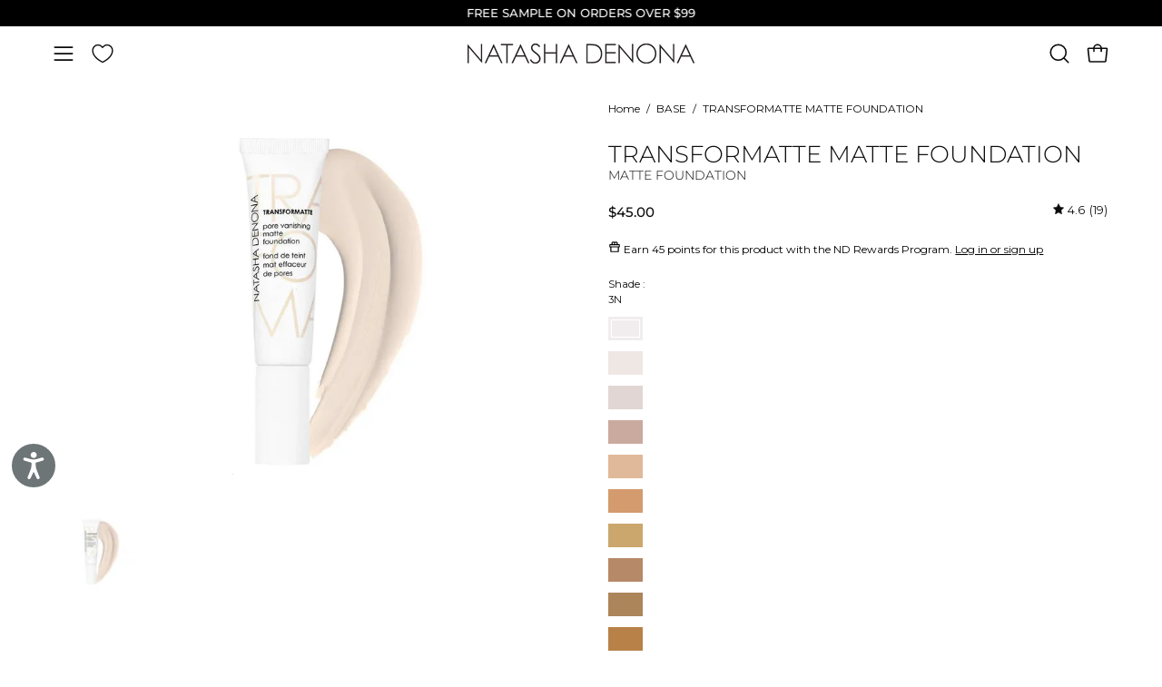

--- FILE ---
content_type: text/html; charset=utf-8
request_url: https://natashadenona.com/apps/discountninja/product/v5.2/data?handle=hy-glam-makeup-bag&version=4
body_size: 37
content:
{
  "Version": "5.9.0",
  "Source": "Shopify",
  "Currency": "USD",
  "Id": "8840044216494",
  "Handle": "hy-glam-makeup-bag",
  "Price": 1800,
  "CompareAtPrice": 0,
  "Collections": "accessories,all-products-exclude-sales-and-bundles,concealer-corrector,hy-glam,makeup-bags,tools,natasha-denona-affiliate-program,nd-vendor,nd-vendor-no-newness,orderlyemails-recommended-products,shop-all",
  "CollectionIds": "289285374126,342857023662,296201879726,308971765934,290268184750,290268119214,317335470254,295808401582,298379411630,290215657646,291773612206",  
  "Tags": "Accessories,hy-glam,makeup bag,Tools",
  "Available": true,
  "Variants": [{
   			"Id":46920981905582,
   			"Price":1800,
   			"CompareAtPrice":1800,   			
   			"Available":true,
            "RequiresSellingPlan":false,
			"SellingPlanAllocations": []
   		}]
}

--- FILE ---
content_type: text/css
request_url: https://natashadenona.com/cdn/shop/t/264/assets/boa-product-page.css?v=114189633552072507701762352570
body_size: 470
content:
.product-title-container-and-type{gap:unset}.product-title-and-type{margin-top:var(--form-margin)}.img-object-contain img{object-fit:contain}.image-with-text__content{z-index:1}.quiz-container{margin-top:10px;height:auto;overflow-x:scroll;overflow-y:hidden;scrollbar-width:none;-ms-overflow-style:none;display:flex;gap:10px}form .quiz-container:not(:has(*)){display:none}#quiz-button,.quiz-container button{box-sizing:border-box;border-radius:2px;opacity:.9;border:1px solid #000;align-items:center;font-size:14px;color:#000;line-height:38px;font-weight:500;width:160px;height:fit-content;display:flex;justify-content:center;text-transform:uppercase;padding:0 35px;background:#fff;text-shadow:#000 0 0 .2px;white-space:nowrap;flex-shrink:0}.findation-widget-button button{font-family:"Montserrat, sans-serif"!important}#quiz-button:hover{cursor:pointer;background-color:#f2f2f2}.quiz-container .findation-button-wrapper{box-sizing:border-box;margin-top:0;width:140px;height:40px;flex-shrink:0}.quiz-container .findation-button-wrapper #findation-button-iframe{width:160px;height:100%}.column-list ul{column-count:2;list-style-type:none;margin-inline-start:auto}@media only screen and (max-width: 767px){.jxcZXs,.show-sticky-button{position:fixed;bottom:0;left:0;padding:0 var(--gutter-mobile);padding-bottom:max(var(--PBB, 0) * .75,8px);padding-top:calc(var(--form-margin-mobile) * 2);width:100%;background-color:#fff;text-align:center;z-index:111}.quiz-container .mirrarlyInlineWrapper,.quiz-container .findation-button-wrapper,.quiz-container #quiz-button,.quiz-container .findation-button-wrapper button{width:140px}.quiz-container .findation-button-wrapper{width:120}.product__form .btn--submit span.add-to-cart-text{transition:unset}.show-sticky-button .product__submit__buttons{grid-template-columns:1fr}.quiz-container{display:flex;gap:8px;align-items:center;padding-bottom:5px}.product-single__thumbnail .icon{transform:translate(-50%,-50%);top:50%;left:50%}}@media only screen and (max-width: 390px){.quiz-container{gap:8px}}.product-gallery-wrapper{position:absolute}.product-gallery-fade{opacity:.0005;transition:opacity .5s ease}.product-single__wrapper,.product-gallery-wrapper-is-active{position:relative}.deferred-media__poster-button{background-color:unset}.product__selectors .swatch__more{font-weight:600;margin-top:20px}.selector-wrapper--large .radio__fieldset{max-height:none;overflow:visible}.quiz-modal-btn{display:block;font-family:inherit;font-size:1.5rem;color:#fff;margin-left:auto;margin-right:auto;background-color:#2c70ab;border:none;border-radius:1em;box-shadow:0 0 2px 1px #0000001a;padding:1.25em 3em;cursor:pointer;transition:.1s}.quiz-modal-btn:hover{background-color:#266093}.swatch__label--image{background:none;overflow:hidden;border-radius:50%}.swatch__button--rectangle .swatch__label--image{border-radius:50%;width:var(--swatch-size);height:var(--swatch-size);margin-inline:3px}.swatch__button--circle .swatch__label--image{border-radius:50%;width:var(--swatch-size);height:var(--swatch-size)}.swatch__image{position:absolute;top:0;left:0;width:100%;height:100%;object-fit:cover;object-position:center;border-radius:50%;z-index:1}.swatch__button--rectangle .swatch__label--image .swatch__image,.swatch__button--circle .swatch__label--image .swatch__image{border-radius:50%}.swatch__label--image .icon-check{position:relative;z-index:2}.swatch__button--rectangle .swatch__label--image:before,.swatch__button--circle .swatch__label--image:before{display:none}.swatch__label--image .icon-check{display:none}.swatch__button--rectangle .swatch__input:checked~.swatch__label--image,.swatch__button--circle .swatch__input:checked~.swatch__label--image{border:1px solid #000;border-radius:50%}.product__quiz-shade-wrapper.quiz-container .mirrarlyInline .mirrarlyInlineBtn{padding:0 35px}.quiz-container::-webkit-scrollbar{display:none}
/*# sourceMappingURL=/cdn/shop/t/264/assets/boa-product-page.css.map?v=114189633552072507701762352570 */


--- FILE ---
content_type: text/css
request_url: https://natashadenona.com/cdn/shop/t/264/assets/boa-ingredients-popup.css?v=63394415899132684451746434830
body_size: -628
content:
dialog::backdrop{background:var(--black);opacity:.2}#ingredients-popup{border:1px solid;padding-top:unset}.ingredients-popup-form{position:relative}.ingredients-popup-button-container{position:sticky;top:0;background:#fff;height:fit-content;z-index:100;width:100%;display:flex;justify-content:flex-end}.ingredients-popup-close-button{position:unset}.ingredients-popup-content{margin:unset}

--- FILE ---
content_type: text/css
request_url: https://cdn.shopify.com/extensions/019b0d3e-a13e-73dd-b7f1-c905166c4169/mirrarly-114/assets/common.css
body_size: 966
content:
/* widget.liquid / inline.liquid / combo.liquid 共通 */
.mirrarlySpinner {
  display: block !important; /* 空要素はdisplay:noneが自動適用される為 */
  position: absolute;
  top: calc(50% - 12px);
  left: calc(50% - 12px);
  width: 24px;
  height: 24px;
  border: 4px solid rgba(255, 255, 255, 0.9);
  border-top-color: #fff;
  border-radius: 50%;
  animation: mirrarlySpin 0.6s linear infinite;
}
@keyframes mirrarlySpin {
  to { transform: rotate(360deg); }
}

/* 吹き出しアラート */
.mirrarlyAlert {
  position: absolute;
  text-align: center;
  bottom: 100%;
  width: 180px;
  background-color:rgb(26, 26, 26);
  color: #fff;
  padding: 5px 8px;
  border-radius: 4px;
  box-shadow: 0 2px 6px rgba(0,0,0,0.2);
  font-size: 13px;
  line-height: 18px;
  z-index: 1001;
  opacity: 0;
  transition: opacity 0.3s ease-in-out;
}
.mirrarlyAlert.show {
  opacity: 1;
}
.right .mirrarlyAlert {
  right: 0;
}
.left .mirrarlyAlert {
  left: 0;
}

/* モーダル */
.mirrarlyModal {
  position: fixed;
  top: 0;
  left: 0;
  width: 100%;
  height: 100%;
  background: rgba(0, 0, 0, 0.7);
  display: flex;
  align-items: center;
  justify-content: center;
  z-index: 2147483647;
}
.mirrarlyModal .mirrarlyModalContent {
  position: relative;
  font-size: 14px;
  padding: 20px;
  width: 90%;
  max-width: 600px;
  box-shadow: 0px 4px 6px rgba(0, 0, 0, 0.2);
  border-radius: 8px;
  background: #fff;
  animation: modalSlideIn 0.2s ease-out forwards;
  transform: translateY(50px); /* 初期位置 */
  opacity: 0;
}
@keyframes modalSlideIn {
  from {
    transform: translateY(50px); /* 下からスタート */
    opacity: 0;
  }
  to {
    transform: translateY(0); /* 元の位置へ */
    opacity: 1;
  }
}
.mirrarlyModal h2 {
  position: relative;
  padding-left: 40px;
  margin-bottom: 24px;
  font-size: 1.2em;
}
.mirrarlyModal h2::before {
  content: "";
  position: absolute;
  left: 10px;
  top: 50%;
  width: 24px;
  height: 24px;
  background: url("icon-cam.png") no-repeat center center;
  background-size: contain;
  transform: translateY(-50%);
}
.mirrarlyModal ul {
  margin: 10px 0 30px;
  line-height: 1.2em;
  padding-left: 2em;
}
.mirrarlyModal li {
  margin-bottom: 12px;
}
.mirrarlyModal .mirrarlyModalButtons {
  display: flex;
  justify-content: flex-end;
  gap: 8px;
}
.mirrarlyModal .mirrarlyModalButtons button {
  padding: 0 20px;
  height: 44px;
  border-radius: 22px;
  transition: background-color 0.2s ease;
  cursor: pointer;
}
.mirrarlyModal .mirrarlyModalButtons button.mirrarlyCancelBtn {
  background-color: #fff;
  color: #000;
  border: 1px solid #6c757d;
}
.mirrarlyModal .mirrarlyModalButtons button.mirrarlyCancelBtn:hover {
  background-color: #f2f2f2;
}
.mirrarlyModal .mirrarlyModalButtons button.mirrarlyAllowBtn {
  background-color: #303131;
  color: #fff;
  border: none;
}
.mirrarlyModal .mirrarlyModalButtons button.mirrarlyAllowBtn:hover {
  background-color: #414345;
}

/* iframe */
.mirrarlyIframe {
  position: fixed;
  top: 0;
  left: 0;
  width: 100%;
  height: 100%;
  border: none;
  z-index: 2147483647;
}

/* 幅480px以下の端末用 */
@media (max-width: 480px) {
  /* モーダル */
  .mirrarlyModal .mirrarlyModalContent {
    padding: 4% 4% 6%;
  }
  .mirrarlyModal ul {
    padding-left: 1.5em;
    margin-bottom: 30px;
  }
  .mirrarlyModal h2 {
    padding-left: 34px;
  }
  .mirrarlyModal h2::before {
    left: 4px;
  }
  .mirrarlyModal .mirrarlyModalButtons {
    flex-direction: column;
    align-items: stretch;
  }
}

/* widget.liquid専用 */
/* ウィジェット */
.mirrarlyWidget {
  position: fixed;
  bottom: var(--widget-bottom-offset, 10px);
  z-index: 2147483647;
}
.mirrarlyWidget.right {
  right: var(--widget-horizontal-offset, 10px);
}
.mirrarlyWidget.left {
  left: var(--widget-horizontal-offset, 10px);
}
/* ボタン */
.mirrarlyWidget .mirrarlyWidgetBtn {
  display: block;
  cursor: pointer;
  transition: filter 0.3s ease;
  width: var(--widget-size, 100px);
  filter:
    drop-shadow( 0 4px calc(var(--widget-shadow, 10) * 1px)
    rgba(0, 0, 0, calc(var(--widget-shadow, 10) / 40)));
  position: relative;
  -webkit-tap-highlight-color: transparent;
}
.mirrarlyWidget .mirrarlyWidgetBtn.mirrarlyLoading {
  filter:
    drop-shadow( 0 4px calc(var(--widget-shadow, 10) * 1px)
    rgba(0, 0, 0, calc(var(--widget-shadow, 10) / 40)))
    brightness(0.8);
  pointer-events: none; /* ボタンのクリックを無効化 */
}
@media (hover: hover) and (pointer: fine) {
  /* SPを除外（SPはタップ後光り続けるため） */
  .mirrarlyWidget .mirrarlyWidgetBtn:not(.mirrarlyLoading):hover {
    filter:
      drop-shadow( 0 4px calc(var(--widget-shadow, 10) * 1px)
      rgba(0, 0, 0, calc(var(--widget-shadow, 10) / 40)))
      brightness(1.15);
  }
}
/* ツールチップ（ホバー時に表示） */
@media (hover: hover) and (pointer: fine) {
  /* SPを除外（SPはタップ後表示し続けるため） */
  .mirrarlyWidget:hover::after {
    opacity: 1;
  }
}
.mirrarlyWidget::after {
  content: attr(data-tooltip-text); /* 属性の内容を表示 */
  position: absolute;
  min-width: var(--widget-size, 100px); /* ボタンと同じサイズ */
  bottom: 100%;
  background-color:rgb(26, 26, 26);
  color: #fff;
  padding: 5px 8px;
  border-radius: 4px;
  text-align: center;
  white-space: nowrap;
  opacity: 0;
  box-shadow: 0 2px 6px rgba(0,0,0,0.2);
  pointer-events: none;
  transition: opacity 0.2s ease-in-out;
  font-size: 12px;
  z-index: 1000;
}
.mirrarlyWidget.right::after {
  right: 0;
}
.mirrarlyWidget.left::after {
  left: 0;
}

/* inline.liquid / combo.liquid 専用 */
/* ブロック */
.mirrarlyInline,
.mirrarlyCombo {
  position: relative;
}
/* ボタン */
.mirrarlyInline .mirrarlyInlineBtn,
.mirrarlyCombo .mirrarlyComboBtn {
  border: none;
  box-sizing: border-box;
  cursor: pointer;
  transition: filter 0.4s ease;
  max-width: 100%;
  box-sizing: border-box;
  -webkit-tap-highlight-color: transparent;
}
.mirrarlyInline .mirrarlyInlineBtn.mirrarlyLoading,
.mirrarlyCombo .mirrarlyComboBtn.mirrarlyLoading {
  filter: brightness(0.85);
  opacity: 0.65;
  pointer-events: none;
}
@media (hover: hover) and (pointer: fine) {
  /* SPを除外（SPはタップ後光り続けるため） */
  .mirrarlyInline .mirrarlyInlineBtn:not(.mirrarlyLoading):hover,
  .mirrarlyCombo .mirrarlyComboBtn:not(.mirrarlyLoading):hover {
    filter: brightness(1.15);
  }
}
/* 吹き出しアラート */
.mirrarlyInline .mirrarlyAlert,
.mirrarlyCombo .mirrarlyAlert {
  bottom: calc(100% + 6px);
}
.mirrarlyInline.center .mirrarlyAlert,
.mirrarlyCombo.center .mirrarlyAlert,
.mirrarlyInline.fullWidth .mirrarlyAlert,
.mirrarlyCombo.fullWidth .mirrarlyAlert {
  left: 50%;
  transform: translateX(-50%);
}
.mirrarlyInline:not(.fullWidth).right .mirrarlyAlert,
.mirrarlyCombo:not(.fullWidth).right .mirrarlyAlert {
  right: 0;
  transform: translateX(5px);
}
.mirrarlyInline:not(.fullWidth).left .mirrarlyAlert,
.mirrarlyCombo:not(.fullWidth).left .mirrarlyAlert {
  left: 0;
  transform: translateX(-5px);
}


--- FILE ---
content_type: application/javascript
request_url: https://cdn.appmate.io/themecode/natashadenona/main/header-link.js?generation=1738584645604261
body_size: -140
content:
export function inject({theme:e}){e.watch({selector:".menu__item--icon > .cart__toggle"},o=>{o.closest(".menu__item--icon").insertBefore(e.createComponent("wishlist-link",{wrap:{name:"div",props:{className:"menu__item menu__item--icon"}},props:{showIcon:!0,showText:!1}}))}),e.watch({selector:".mobile-menu__button--burger"},o=>{o.insertAfter(e.createComponent("wishlist-link",{props:{className:"wk-mobile",showIcon:!0,showText:!1,floating:{reference:o,position:{placement:"right",inset:!1}}}}))})}


--- FILE ---
content_type: text/javascript
request_url: https://natashadenona.com/cdn/shop/t/264/assets/boa-global.js?v=4740969990426033761746434820
body_size: -361
content:
window.addEventListener("DOMContentLoaded",()=>{window.addEventListener("scroll",function(){toggleBodyClass()});function toggleBodyClass(){let targetElement=document.querySelector(".announcement");if(targetElement){let targetOffset=targetElement.getBoundingClientRect().top+window.scrollY;let scrollPosition=window.scrollY||document.documentElement.scrollTop;if(scrollPosition>targetOffset){let stickyBarWrapper=document.querySelector(".limoniapps-stick-to-top_page_sticky");let siteHeader=document.getElementById("SiteHeader");if(stickyBarWrapper&&siteHeader){let elementHeight=stickyBarWrapper.offsetHeight;siteHeader.style.setProperty("--limo-height",`${elementHeight}px`)}}}}})

--- FILE ---
content_type: text/javascript
request_url: https://cdn.shopify.com/extensions/019b0d3e-a13e-73dd-b7f1-c905166c4169/mirrarly-114/assets/common.js
body_size: 4713
content:
/********************************************************************
// 全アプリブロック（widget.liquid / inline.liquid / combo.liquid）共通ユーティリティ
//
// widget.jsを作成しcommon.jsをimportさせる事も検討したが
// schemaがtype="module"に対応しておらず<script>でロードする必要があり
// jsファイルの更新が即座にフロント反映されず不便だった
//
********************************************************************/
// common.liquidで取得したデータを変数に格納
const commonElement = document.getElementById("js-mirrarlyCommon");
const appModalTitle = commonElement.dataset.appModalTitle;
const appModalList = commonElement.dataset.appModalList;
const appModalCancelBtnText = commonElement.dataset.appModalCancelBtnText;
const appModalAllowBtnText = commonElement.dataset.appModalAllowBtnText;
const themeAppExtToggle = commonElement.dataset.themeAppExtToggle === "true";
const lastCheckThemeAppExtToggle = commonElement.dataset.lastCheckThemeAppExtToggle;
const proxyPath = commonElement.dataset.proxyPath;

// iframeで必要なリソースのプリフェッチ
(function() {
  const preloadResources = [
    { url: "https://cdn.jsdelivr.net/npm/@mediapipe/tasks-vision@0.10.14", as: "script" },
    { url: "https://cdn.jsdelivr.net/npm/three@0.166.1/build/three.module.js", as: "script" },
    { url: "https://storage.googleapis.com/mediapipe-models/face_landmarker/face_landmarker/float16/1/face_landmarker.task", as: "fetch" }
  ];
  preloadResources.forEach((resource) => {
    if (!document.querySelector(`link[rel="prefetch"][href="${resource.url}"]`)) {
      const link = document.createElement("link");
      link.rel = "prefetch";
      link.href = resource.url;
      link.as = resource.as;

      link.onerror = () => console.error(`Failed to preload resource: ${resource.url}`);

      document.head.appendChild(link);
    }
  });
})();

// テーマアプリ拡張機能を有効にしてよいか判別する関数
async function getFreshThemeAppExtToggle() {
  // 今月既にチェック済ならメタフィールド値をそのまま返す
  const now = new Date();
  const lastCheckDate = new Date(lastCheckThemeAppExtToggle);
  const isSameMonth =
    lastCheckDate.getUTCFullYear() === now.getUTCFullYear() &&
    lastCheckDate.getUTCMonth() === now.getUTCMonth();
  if (isSameMonth) return themeAppExtToggle;

  // 今月未チェックならサーバーに問い合わせ
  try {
    const response = await fetch(`${proxyPath}/proxy/check-theme-app-ext-toggle`);
    // themeAppExToggleのbool値を返す
    const data = await response.json();
    return data.toggle;
  } catch (e) {
    console.error(e);
    return themeAppExtToggle; // 失敗時は現状値を返す
  }
}

// Makeupテーブルにmakeupが存在しなかった時にアラートを表示する関数
function showUnsupportedAlert(container, alertText, loadingTarget) {
  // ローディング終了
  hideLoading(loadingTarget);

  // 既存のアラートが存在する場合は削除
  const existingAlert = container.querySelector("#js-mirrarlyAlert");
  if (existingAlert) existingAlert.remove();

  // アラート要素を作成
  const alertDiv = document.createElement("div");
  alertDiv.id = "js-mirrarlyAlert";
  alertDiv.classList.add("mirrarlyAlert");
  alertDiv.textContent = alertText;

  // アラートをウィジェットに追加
  container.appendChild(alertDiv);

  // 表示をトリガー（少し遅らせてトランジションを適用）
  setTimeout(() => alertDiv.classList.add("show"), 10);

  // 一定時間（5000ミリ秒）後にアラートを非表示にする
  setTimeout(() => {
    alertDiv.classList.remove("show");
    // トランジション終了後に要素を削除（CSSのtransition時間と一致させる事）
    setTimeout(() => alertDiv.remove(), 300);
  }, 5000);
}

// ローディング状態を開始
function showLoading(targetId) {
  const target = document.getElementById(targetId);
  const parent = target.parentElement;
  // loadingクラスを追加
  target.classList.add("mirrarlyLoading");
  // スピナーを動的に作成して追加
  const spinner = document.createElement("div");
  spinner.id = "js-mirrarlySpinner";
  spinner.classList.add("mirrarlySpinner");
  parent.appendChild(spinner);
}

// ローディング状態を終了
function hideLoading(targetId) {
  const target = document.getElementById(targetId);
  // スピナーを削除
  const spinner = document.getElementById("js-mirrarlySpinner");
  if (spinner) {
    spinner.remove();
  }
  // loadingクラスを削除
  target.classList.remove("mirrarlyLoading");
}

// モーダルを開く関数
function openModal( onAllow, loadingTarget ) {
  // モーダルが存在する場合は終了
  if (document.getElementById("js-mirrarlyModal")) return;
  
  // Cookieから許可の有効期限を取得
  const allowedUntil = getCookie("mirrarlyAllowedUntil");
  const now = Date.now();

  // Cookie が存在し現在時刻より未来ならモーダルをスキップ
  if (allowedUntil && parseInt(allowedUntil, 10) > now) {
    onAllow(loadingTarget);
    return;
  }

  // モーダルをbody末尾に挿入
  const modalHtml = `
    <div id="js-mirrarlyModal" class="mirrarlyModal">
      <div id="js-mirrarlyModalContent" class="mirrarlyModalContent">
        <h2>
          ${appModalTitle}
        </h2>
        <ul>
          ${appModalList}
        </ul>
        <div class="mirrarlyModalButtons">
          <button id="js-mirrarlyCancelBtn" class="mirrarlyCancelBtn">
            ${appModalCancelBtnText}
          </button>
          <button id="js-mirrarlyAllowBtn" class="mirrarlyAllowBtn">
            ${appModalAllowBtnText}
          </button>
        </div>
      </div>
    </div>
  `;
  document.body.insertAdjacentHTML("beforeend", modalHtml);

  const modal = document.getElementById("js-mirrarlyModal");
  const modalContent = document.getElementById("js-mirrarlyModalContent");

  // Allow以外でモーダルを閉じるときの処理
  const notAllow = () => {
    modal.remove();
    hideLoading(loadingTarget);
  };

  // モーダル背景のクリックでモーダルを閉じる
  modal.addEventListener("click", notAllow);
  // モーダルコンテンツをクリックしてもモーダルが閉じないようにする
  modalContent.addEventListener("click", event => event.stopPropagation());
  // Cancelボタンでモーダルを閉じる
  document.getElementById("js-mirrarlyCancelBtn").addEventListener("click", notAllow);
  // Allowボタンで
  document.getElementById("js-mirrarlyAllowBtn").addEventListener("click", () => {
    // 6時間後の時刻をミリ秒で計算 (6時間 * 60分 * 60秒 * 1000)
    const expiryTimestamp = now + (6 * 60 * 60 * 1000);
    // CookieのMax-Ageにも念のため21600秒（6時間）を設定しておく
    setCookie("mirrarlyAllowedUntil", expiryTimestamp.toString(), 21600);

    // モーダルを閉じてAllowボタン押下時の処理を起動
    modal.remove();
    onAllow(loadingTarget);
  });
}

// Cookieの値を取得する関数
function getCookie(name) {
  const matches = document.cookie.match(new RegExp(
    "(?:^|; )" + name.replace(/([.$?*|{}()\[\]\\\/\+^])/g, "\\$1") + "=([^;]*)"
  ));
  return matches ? decodeURIComponent(matches[1]) : null;
}

// Cookieを設定する関数
function setCookie(name, value, maxAgeSeconds) {
  // pathはサイト全体で参照できるよう"/"に設定
  document.cookie = `${name}=${encodeURIComponent(value)}; Max-Age=${maxAgeSeconds}; path=/; Secure; SameSite=Lax;`;
}

// iframeを作成する関数
function createIframe(isCombo, makeups, loadingTarget) {
  // インラインフレームを作成
  const iframe = document.createElement("iframe");
  iframe.src = `${proxyPath}/makeup.html`;
  iframe.id = "js-mirrarlyIframe";
  iframe.classList.add("mirrarlyIframe");
  document.body.appendChild(iframe);

  // 試行回数を1増やしプラン上限を超えたらthemeAppExtToggleをあるべき値に更新
  fetch(`${proxyPath}/proxy/increment-trial-count`)
    .then(res => {
      if (!res.ok) {
        console.warn(`increment-trial-count failed: ${res.status}`);
      }
    })
    .catch(e => {
      console.error(e);
    });

  // メッセージ受信ハンドラーの設定
  function receiveMessage(event) {
    // セキュリティチェック: オリジンを確認
    if (event.origin !== window.location.origin) return;
    if (event.data === "ready") {
      // makeup.htmlに送信するペイロードを作成
      const payload = {
        type: "mirrarlyMakeups", // MirrARlyのメッセージか
        isCombo: isCombo, // メイクを重ねるか否か
        makeups: makeups,
      };
      // makeup.htmlにペイロードを送信
      iframe.contentWindow.postMessage(payload, window.location.origin);
      hideLoading(loadingTarget);
    }
    if (event.data === "window-closed") {
      window.removeEventListener("message", receiveMessage);
      hideLoading(loadingTarget);
    }
  }
  // メッセージリスナーを追加
  window.addEventListener("message", receiveMessage);
}


/********************************************************************
// 商品ページ（widget.liquid / inline.liquid）共通ユーティリティ
********************************************************************/
// 取得したmakeupsの値（null:未取得, "empty":makeupsが空, 配列:makeupsが存在）
let fetchedProductMakeups = null;

// バーチャルトライオンボタン押下時の関数（商品ページ用）
async function tryOnProduct({ element, alertText, loadingTarget, productData}) {
  // ローディング開始
  showLoading(loadingTarget);

  // 既にmakeupsが空であることが判明している場合はアラートを表示
  if (fetchedProductMakeups === "empty") {
    showUnsupportedAlert(element, alertText, loadingTarget);
    return;
  }

  // 取得済みならモーダルを開く
  if (Array.isArray(fetchedProductMakeups) && fetchedProductMakeups.length > 0) {
    openModal(startWebcam, loadingTarget);
    return;
  }

  // それ（fetchedProductMakeupsがnull）以外の場合はmakeupsを取得してモーダルを開く
  try {
    // リクエスト送信先（機能させるにはアプリ管理画面のプロキシURLがアプリURLと一致している必要あり）
    const url = `${proxyPath}/proxy/get-makeups?productId=${productData.id}`;

    // AJAXリクエストを送信
    const response = await fetch(url, { method: "GET" });

    if (!response.ok) {
      // ステータスコードが200番台でない場合はエラーとして扱う
      const errorData = await response.json();
      throw new Error(errorData.error || "Unknown error");
    }
    const data = await response.json();

    // makeupsが空かどうかをチェック
    if (!data.makeups || data.makeups.length === 0) {
      fetchedProductMakeups = "empty";
      showUnsupportedAlert(element, alertText, loadingTarget);
      return;
    }

    // 取得したmakeupsを保存
    fetchedProductMakeups = data.makeups;

    // モーダルを開く
    openModal(startWebcam, loadingTarget);
  } catch (error) {
    hideLoading(loadingTarget);
    console.error("Error fetching makeups:", error);
  }

  // カメラ映像取得実行のハンドラー
  function startWebcam(loadingTarget) {
    // makeupsが取得されていない場合は処理を中断
    if (!fetchedProductMakeups || fetchedProductMakeups.length === 0) {
      hideLoading(loadingTarget);
      console.error("Makeups data is not available.");
      return;
    }

    // 商品ページに来ているバリエーションID配列
    const variantIds = productData.variants.map((v) => String(v.id));
    // fetchedProductMakeups のうち、variantIdsに含まれないものを削除
    const filteredMakeups = fetchedProductMakeups.filter((makeup) =>
      variantIds.includes(String(makeup.productVariantId))
    );
    // 商品ページに来ているバリエーションID配列の並び順に合わせてfilteredMakeupsをソート
    filteredMakeups.sort((a, b) => {
      return (
        variantIds.indexOf(String(a.productVariantId)) -
        variantIds.indexOf(String(b.productVariantId))
      );
    });
    // 取得したメイクのうちこの商品ページのバリエーションIDと一致するものがない場合にアラート表示（ノンバリエーション商品をMirrARlyと紐づけその後バリエーションを追加するもMirrARlyとは紐づけなかった場合に発生）
    if (filteredMakeups.length === 0) {
      fetchedProductMakeups = "empty";
      showUnsupportedAlert(element, alertText, loadingTarget);
      return;
    }

    // 各要素にバリエーション名を付与
    filteredMakeups.forEach((makeup) => {
      // productData.variantsからIDが一致するものを探す
      const matchedVariant = productData.variants.find(
        (v) => String(v.id) === String(makeup.productVariantId)
      );
      if (matchedVariant) {
        makeup.productVariantTitle = matchedVariant.title;
      }
    });

    if (filteredMakeups.length > 0) {
      // iframeを作成
      createIframe(false, filteredMakeups, loadingTarget);
    }
  }
}


/********************************************************************
// widget.liquid専用の処理
********************************************************************/
const widgetElement = document.getElementById("js-mirrarlyWidget");

if (widgetElement) {
  (async () => {
    // 拡張機能オフなら要素を削除して終了
    if (!(await getFreshThemeAppExtToggle())) {
      widgetElement.remove();
      return;
    }

    // Makeup設定の存否確認のための準備
    const productData = JSON.parse(widgetElement.dataset.productData);
    const productId = productData && productData.id != null
      ? String(productData.id)
      : "";
    const linkedProductIds = JSON.parse(widgetElement.dataset.linkedProductIds);
    let linkedProductIdsArray = [];
    if (Array.isArray(linkedProductIds)) {
      linkedProductIdsArray = linkedProductIds.map(String);
    }

    // テーマカスタマイズ画面か否か
    const isThemeEditor = window.Shopify && window.Shopify.designMode === true;

    if (linkedProductIdsArray.includes(productId) || isThemeEditor) {
      // Makeup設定が存在するかテーマエディタなら要素表示
      if (widgetElement.hasAttribute("hidden")) widgetElement.removeAttribute("hidden");
    } else {
      // それ以外は要素削除して終了
      widgetElement.remove();
      return;
    }

    // widget.liquidで取得したデータを変数に格納
    const blockSettingsPosition = widgetElement.dataset.blockSettingsPosition;
    const blockSettingsBottomOffset = widgetElement.dataset.blockSettingsBottomOffset;
    const blockSettingsHorizontalOffset = widgetElement.dataset.blockSettingsHorizontalOffset;
    const blockSettingsShadow = widgetElement.dataset.blockSettingsShadow;
    const blockSettingsSize = widgetElement.dataset.blockSettingsSize;
    const appAlertWidgetText = widgetElement.dataset.appAlertWidgetText;

    // Liquidから取得した値をもとにclassまたはstyleを追加
    if (blockSettingsPosition) {
      widgetElement.classList.add(blockSettingsPosition);
    }
    if (blockSettingsBottomOffset) {
      widgetElement.style.setProperty("--widget-bottom-offset", `${blockSettingsBottomOffset}px`);
    }
    if (blockSettingsHorizontalOffset) {
      widgetElement.style.setProperty("--widget-horizontal-offset", `${blockSettingsHorizontalOffset}px`);
    }
    if (blockSettingsShadow) {
      widgetElement.style.setProperty("--widget-shadow", blockSettingsShadow);
    }
    if (blockSettingsSize) {
      widgetElement.style.setProperty("--widget-size", `${blockSettingsSize}px`);
    }

    // ウィジェットにクリックイベントリスナーを追加
    const widgetBtn = widgetElement.querySelector("#js-mirrarlyWidgetBtn");
    if (widgetBtn) {
      widgetBtn.addEventListener("click", () => {
        tryOnProduct({
          element: widgetElement,
          alertText: appAlertWidgetText,
          loadingTarget: "js-mirrarlyWidgetBtn",
          productData: productData,
        });
      });
    }
  })();
}


/********************************************************************
// inline.liquid専用の処理
********************************************************************/
const inlineElements = document.querySelectorAll("[id^='js-mirrarlyInline-']");

if (inlineElements.length > 0) {
  (async () => {
    // 拡張機能オフなら要素を削除して終了
    if (!(await getFreshThemeAppExtToggle())) {
      inlineElements.forEach(el => {
        const wrapper = el.closest(".js-mirrarlyInlineWrapper");
        if (wrapper) wrapper.remove();
      });
      return;
    }

    inlineElements.forEach((inlineElement) => {
      // Makeup設定の存否確認のための準備
      const productData = JSON.parse(inlineElement.dataset.productData);
      const productId = productData && productData.id != null
        ? String(productData.id)
        : "";
      const linkedProductIds = JSON.parse(inlineElement.dataset.linkedProductIds);
      let linkedProductIdsArray = [];
      if (Array.isArray(linkedProductIds)) {
        linkedProductIdsArray = linkedProductIds.map(String);
      }

      // テーマカスタマイズ画面か否か
      const isThemeEditor = window.Shopify && window.Shopify.designMode === true;

      const wrapper = inlineElement.closest(".js-mirrarlyInlineWrapper");
      if (linkedProductIdsArray.includes(productId) || isThemeEditor) {
        // Makeup設定が存在するかテーマエディタなら要素表示
        if (wrapper && wrapper.hasAttribute("hidden")) wrapper.removeAttribute("hidden");
      } else {
        // それ以外は要素削除して終了
        if (wrapper) wrapper.remove();
        return;
      }

      // inline.liquidで取得したデータを変数に格納
      const blockId = inlineElement.dataset.blockId;
      const blockSettingsBtnAlignment = inlineElement.dataset.blockSettingsBtnAlignment;
      const blockSettingsFullWidth = inlineElement.dataset.blockSettingsFullWidth === "true";
      const appAlertInlineText = inlineElement.dataset.appAlertInlineText;

      // Liquidから取得した値をもとにclassまたはstyleを追加
      if (blockSettingsBtnAlignment) {
        inlineElement.classList.add(blockSettingsBtnAlignment);
      }
      if (blockSettingsFullWidth) {
        inlineElement.classList.add("fullWidth");
      }

      // Inlineボタンにクリックイベントリスナーを追加
      const inlineBtn = inlineElement.querySelector(`#js-mirrarlyInlineBtn-${blockId}`);
      if (inlineBtn) {
        inlineBtn.addEventListener("click", () => {
          tryOnProduct({
            element: inlineElement,
            alertText: appAlertInlineText,
            loadingTarget: `js-mirrarlyInlineBtn-${blockId}`,
            productData: productData,
          });
        });
      }
    });
  })();
}


/********************************************************************
// combo.liquid専用の処理
********************************************************************/
// 全てのcomboElementを取得（アプリブロックが複数設置されている場合あり）
const comboElements = document.querySelectorAll("[id^='js-mirrarlyCombo-']");

if (comboElements.length > 0) {
  (async () => {
    // 拡張機能オフなら要素を削除して終了
    if (!(await getFreshThemeAppExtToggle())) {
      comboElements.forEach(el => {
        const wrapper = el.closest(".js-mirrarlyComboWrapper");
        if (wrapper) wrapper.remove();
      });
      return;
    }

    comboElements.forEach((comboElement) => {
      // combo.liquidで取得したデータを変数に格納
      const blockId = comboElement.dataset.blockId;
      const makeupIds = comboElement.dataset.blockSettingsMakeupIds;
      const blockSettingsBtnAlignment = comboElement.dataset.blockSettingsBtnAlignment;
      const blockSettingsFullWidth = comboElement.dataset.blockSettingsFullWidth;
      const appAlertComboText = comboElement.dataset.appAlertComboText;

      // LiquidからボタンAlignment設定を取得しclassとして追加
      if (blockSettingsBtnAlignment) {
        comboElement.classList.add(blockSettingsBtnAlignment);
      }
      // LiquidからボタンAlignment設定を取得しclassとして追加
        if (blockSettingsFullWidth === "true") {
        comboElement.classList.add("fullWidth");
      }

      // 取得したmakeups（null: 未取得, "empty":makeupsが空, 配列:makeupsが存在)
      let fetchedMakeups = null;

      // クリックイベントリスナーを追加する
      const mirrarlyComboBtn = comboElement.querySelector(`#js-mirrarlyComboBtn-${blockId}`);
      if (mirrarlyComboBtn) {
        mirrarlyComboBtn.addEventListener("click", () => clickComboBtn());
      }

      // Comboボタンのクリックハンドラー
      async function clickComboBtn() {
        // ローディング対象
        const loadingTarget = `js-mirrarlyComboBtn-${blockId}`;

        // ローディング状態を開始
        showLoading(loadingTarget);
        
        // makeupIdsが空の場合はアラートを表示
        if (!makeupIds) {
          showUnsupportedAlert(comboElement, appAlertComboText, loadingTarget);
          return;
        }

        // 既にmakeupsが空であることが判明している場合はアラートを表示
        if (fetchedMakeups === "empty") {
          showUnsupportedAlert(comboElement, appAlertComboText, loadingTarget);
          return;
        }

        // 既にmakeupsが取得されている場合はモーダルを開く
        if (Array.isArray(fetchedMakeups) && fetchedMakeups.length > 0) {
          openModal(startComboWebcam, loadingTarget);
          return;
        }

        // それ以外(fetchedMakeupsがnull)の場合はmakeupsを取得してモーダルを開く
        try {
          // リクエスト送信先（機能させるにはアプリ管理画面のプロキシURLがアプリURLと一致している必要あり）
          const url = `${proxyPath}/proxy/get-makeups?makeupIds=${makeupIds}`;

          // AJAXリクエストを送信
          const response = await fetch(url, { method: "GET" });

          if (!response.ok) {
            // ステータスコードが200番台でない場合はエラーとして扱う
            const errorData = await response.json();
            throw new Error(errorData.error || "Unknown error");
          }

          const data = await response.json();

          // makeupsが空かどうかをチェック
          if (!data.makeups || data.makeups.length === 0) {
            fetchedMakeups = "empty";
            showUnsupportedAlert(comboElement, appAlertComboText, loadingTarget);
            return;
          }

          // 取得したmakeupsをグローバル変数に保存
          fetchedMakeups = data.makeups;

          // モーダルを開く
          openModal(startComboWebcam, loadingTarget);

        } catch (error) {
          hideLoading(loadingTarget);
          console.error("Error fetching makeups:", error);
        }
      }

      // カメラ映像取得実行のハンドラー
      function startComboWebcam(loadingTarget) {
        // makeupsが取得されていない場合は処理を中断
        if (!fetchedMakeups || fetchedMakeups.length === 0) {
          hideLoading(loadingTarget)
          console.error("Makeups data is not available.");
          return;
        }

        if (fetchedMakeups.length > 0) {
          // iframeを作成
          createIframe(true, fetchedMakeups, `js-mirrarlyComboBtn-${blockId}`);
        }
      }
    });
  })();
}


--- FILE ---
content_type: text/plain; charset=utf-8
request_url: https://api.config-security.com/first?host=natashadenona.myshopify.com&plat=SHOPIFY
body_size: 48140
content:
function a0_0x5294(u,n){var f=a0_0x4c5f();return(a0_0x5294=function(n,r){var e=f[n-=265],t=(void 0===a0_0x5294.jFqrdX&&(a0_0x5294.WHiNyR=function(n){for(var r,e,t="",x="",u=0,f=0;e=n.charAt(f++);~e&&(r=u%4?64*r+e:e,u++%4&&(t+=String.fromCharCode(255&r>>(-2*u&6)))))e="abcdefghijklmnopqrstuvwxyzABCDEFGHIJKLMNOPQRSTUVWXYZ0123456789+/=".indexOf(e);for(var _=0,i=t.length;_<i;_++)x+="%"+("00"+t.charCodeAt(_).toString(16)).slice(-2);return decodeURIComponent(x)},u=arguments,a0_0x5294.jFqrdX=!0),f[0]),t=n+t,x=u[t];return x?e=x:(e=a0_0x5294.WHiNyR(e),u[t]=e),e})(u,n)}function a0_0x4c5f(){var n=["Ahr0CdOVl2XVy2fSAg9ZDdOZmdaXlW","BLjTruq","yxDHAxrPBMCGzxrN","Bg9JywW","CgXHDgzVCM1wzxjZAw9U","DhjPz2DLCKv4DhjHy3q","yKvZtfq","qNn0DgS","y2HHCKnVzgvbDa","w29IAMvJDcbszwzSzwn0xq","D21ur0O","vhjPCgXLsgvHzgXLC3mGAxmG","y29UzMLNu2vJDxjPDhLdB25Mtw9KzwW","EKPcuKC","yw5HBhL6zurLzwrZ","C3rHBMrHBg9Uzq","Dffszge","C2vHCMnO","z29YAwXSys1TAw5KlM15C2HVCgLMEs5JB20","Bg9JyxrPB24","Du92r2y","y2HLy2TVDxq","zgnS","wvvZzxG","yNvMzMvYzwq","zg9JDw1LBNrfBgvTzw50","D2vIA2L0uMvZB2X2zuXVy2fSrMLSzvn5C3rLBvvsta","v1zNEK8","C3zVCNG","vfrlyve","AxnwywXPzeLK","vhjPCgXLugL4zwXeyxrH","Bwv0CMLJCW","zxzLBNrZ","vvrdlW","q29UDgfJDa","DuPwuNq","C3rYDwn0DxjL","ufr1D0W","CMv2zxjZzq","ze5xDKq","zgvMAw5LuhjVCgvYDhK","Aej3q1G","AxntDgf0Awm","qLjZyvK","l2fWAs9ZDg9YzwzYB250l2nHCNrZp2LUy2X1zgu9BgLUzuL0zw1ZlMrPz2L0ywXjDgvTCY5VChrPB25ZlgXPBMvjDgvTCY5WAhLZAwnHBeL0zw1ZlM9WDgLVBNm","CgL4zwW","BwvT","Chv0","igfJDgLVBIbPCYbIBg9JA2vKigzVCIbTyxn0zxiGywrTAw4GDxnLCNm","u2vUDc4U","Ahr0Chm6lY9SB2nHBgHVC3q","zw50CNLuExbLCW","u0HpueLgwv9tvuzgsvG","zunHrvK","DMLZAwjPBgL0Evn0yxrL","vefov1y","owu0zgvLltiUBxLZAg9WAwz5lMnVBq","AevPsMC","ueTzuhe","y2HLy2TVDxrdB21WBgv0zq","DxjS","AgfKtw9UA2v5","BgfZDfnLDfzHBhvL","y29UDgfJDhn1yM1PDhrLza","zwLK","BM9Kzu5HBwu","y2fYDa","A2Xkz3u","Ahr0Chm6lY9ZDgCUzxHWzxjPBwvUDc5HCgKUy29UzMLNlxnLy3vYAxr5lMnVBs8","AM9PBG","DKvUuLm","wNrjvwi","y2HLy2TVDxrZDgfYDgvK","yxr0CMLIDxrLCW","rgLfz1u","BxntzxrjBw1LzgLHDgu","suXQEg8","vfCGy2fWAsbKyxrHigLZigjLAw5NignVBgXLy3rLza","Cvv6BuK","C2v0sxrLBq","r29Vz2XL","CgfNzvK","vwvjywm","C3rHDhvZ","rhfgC3m","CxvLCNLtzwXLy3rVCKfSBa","Bu9kt3m","CgfYC2u","zMvHDhvYzxmGzMLUAxnOzwq","q2HLy2TVDxrdB21WBgv0zq","rejcsNq","zM9Yz2v0","vfDFrvHuru5tsu9ox0Le","z2v0rwXLBu5HBwu","DxnLCKfNzw50rgf0yq","BMf2AwDHDgLVBG","zMXVB3i","mJq4otu4nMDvzw1lyW","A2XHDML5BW","DxnLCKXHBMD1ywDL","BZjZ","r0vu","AgfUzgXLqxr0zw50AxzLtwvZC2fNzq","ChjVy2vZC2LUz1n0yxj0","C2v0Dxa","vMfSDwuGB2yGChjVCgvYDhKG","qwrKugf5BwvUDeLUzM8","zw1HAwWGB3iGCgHVBMuGBxvZDcbIzsbWCM92AwrLza","Cg93","BxnmyxvUy2HvCMK","wu5SDLi","qxbWBgvqyxLfCNjVCG","DwX0AgO","Ag9ZDa","AxnmB2nHBa","CgfNzq","rwvzAue","DxnLCG","y2HLy2TVDxrtDgfYDgvK","Bg9N","ChjLzG","yxbWBgLJyxrPB24VANnVBG","Bgv0DgvYCZKY","AxP5weG","yNjHBMrZx2G","C2HVDMu","yvfHBKm","ChjLCgfYzvnOB3j0rgf0yq","y2HR","zNjVBunOyxjdB2rL","iIKGzxjYB3i6","BwLTzvPPCfbYzwzPEa","zM1Vufa","Dg91y2HTB3zL","DxnLCKfNzw50","x2fSyxj0","qxbWBgu","y2fWAv9LDMvUDf9Uyw1L","CMvTB3zLzNjVBwnHCNq","D2DkD0W","C3rVCG","CMvM","BxnxCML0zvbYB2zPBgvYtwfYAW","Bw91C2vKB3DU","tvntDhjLyw0","zgvJB2rLsMeZ","y2fSBa","D0fLufu","sgLSv0q","ywn0Aw9U","BgvHza","C29YDa","DMvY","Cu1jAwu","zgvMyxvSDa","l2nHCNqVDxbKyxrLlMPZ","DMfSAwq","BxjNreW","BM9uCMfJA2LUzW","rLnKChK","sw5JB3jYzwn0ign1C3rVBsbLDMvUDdOk","ELzbquS","x19HDhrLBNrPDMu","z2vUzxjHDgvtAg9YDerHDge","zgf0ytPPBwfNzs8","Dw5PCxvL","CxvHBNrPDhK","y3jLyxrLrwXLBwvUDa","yML0BMvZCW","AgLKzgvU","l3DWlwPZB24VD2mVC3rVCMuVDJeVy2fYDd9FBg9JywXLpxvZzxiMywn0Aw9UpwDLDf9Jyxj0x2L0zw1Z","D0z0tu0","vhjPCgXLsgvHzgXLC3m","qu10ALe","q2fKEfi","Aw50zwDYyxrPB25Z","C3vIC2nYAxb0Aw9Uswq","C3jJ","ENz6twq","DhH0","v1zPBNq","DhrM","lc5BxtS6jIKOFxSTkZ0QqcvCiYqHx3XE","Bwf4","BgfUz3vHz2vZ","Aw5KyG","DhjLA2TPzq","zw1HAwWSihbOB25LlcbVCIbZDwjZy3jPChrPB25jzcbTDxn0igjLihbYB3zPzgvK","zxzLBNrjza","C2vUze1LC3nHz2u","yxjJAgL0","y0PIuM8","y29SBgvJDgLVBG","ue9tva","zMLYC3qTy29UDgvUDgz1Bc1WywLUDa","BgfUz3vHz2u","svnFte9dquW","C2HVCNrnCW","yxbPsg9ZDa","Ahr0Chm6lY9HCgKUy29UzMLNlxnLy3vYAxr5lMnVBq","Bgf5B3v0lxnOAwz0","kf58oYLCCYO","ignOyxjHy3rLCNm","qvnurfu","CZjV","BxnqB2LUDgvYrw5HyMXLza","vMLLD2vKifbYB2r1y3q","CgfNzv92Awv3zwq","v09WCgG","BMv4Da","DwfFDG","tLvZAMi","AMvUA2LUC0nOyw5JztaX","DgfNtMfTzq","q2XHC3mGzxH0zw5KCYb2ywX1zsa","CgfNzwHPzgu","z2v0rNvSBfLLyxi","zg9Tq29UDgvUDeXVywrLzev2zw50u3rHCNq","vgHPCYbMDw5JignHBIbIzsbJywXSzwqGB25SEsbVBMnL","CgXHDf92","ihnOB3vSzcbIzsbHihn0CMLUzYWGBNvTyMvYig9YigjVB2XLyw4","AgLZDg9YEq","CgfYC2vgCM9Tu3rYAw5N","CgXHDgzVCM0","y29UzMLNDxjHyMXL","ChjVzhvJDf9Pza","CgfYyw1ZigfYzsaGC2v0","CKTxr24","Dgv4DenVBNrLBNq","AxrLBxm","yxflvhK","uwrPChy","yxv0Ac1Zzwn1CML0Ev9Yyw5Kx3nHBhrF","qxnPu04","C2HPChbPBMDZDwjTAxr0zwq","u1jpDMK","yKXhyMy","rNrfAwm","BMDpy3y","CMfUzg9T","z2LYB3r0As5JAa","Ahr0Chm6lY9ZDgCUyxbPlMnVBMzPzY1Zzwn1CML0Es5JB20V","CwT6y0S","CK9OwxK","A0TUDLO","x19JyW","x3nJAwq","Aw5KzxHLzerc","C3rHCNruAw1L","A3jyzKO","lM15yMLNy29TBwvYy2uUy29T","z2v0ugvYzM9YBwfUy2vfDMvUDfrPBwLUzW","DhjPBq","Dhj5igjSB2nR","AgvHzgXLC3m","z2v0rw50CMLLCW","AuTKELi","zhrSBg4","yM9VBgvHBG","sLbPDMC","CgXHDa","x19LC01VzhvSzq","qurZzgO","rejyufK","B2PJvMi","Ahr0Chm6lY9Jzg4UBwfKAxnVBMjYywLKCY5JB20V","AwqGD2fZigDLBMvYyxrLzdOG","x2zICa","mtuWmdbJv01kz3K","BwvNyq","C2HVCNreyxrH","CMvKDwnL","zxjY","B2jQzwn0","CxvHBNrPDhKGBxvZDcbIzsbHihbVC2L0AxzLigLUDgvNzxi","DhjHy2S","B25LCNjVCG","sevbrf9mrvnt","y3jLyxrLsw5KzxG","ywrKCMvZC3n1yM1PDhrLza","y2fYDfrVA2vU","C2nYB2XSwq","C2T1lwLUChv0","z2v0sxrLBq","Bg9JywXtDg9YywDL","zxH0CMfJDa","tM5MyNG","vw5ZDxbWB3j0zwqGywn0Aw9U","C014y1K","CNvUDgLTzq","lY9SB2nHBgHVC3qVBw9UA2v5lwLKlW","Dg9ju09tDhjPBMC","rKzque8","z2LYB3r0As5Kzq","CMvMCMvZAa","z2v0ug9Z","rwXQB3m","AxrLBq","w29IAMvJDcbjBNrSxq","EMfWvgW","quncquq","zxH0","lM15C2HVCgLMEs5JB20","vwPUDgq","EMfywhq","Bgv3sgfZAfn0CG","tLLjDum","yNjHBMq","B2GTCg9SBhKTDwS","z28GDg9VAYa","q3Piuwm","DgLJAW","z2LYB3r0As5MCG","C2vYDMvYugf0Aa","AwqGD2fZihnHDMvKoIa","pfrssvbmrv9oqu1fpIbTDxn0igjLihjLCgXHy2vKigLUihnUAxbWzxqGyMvMB3jLigLUC3rHBgXPBMC","u3LTyM9SlML0zxjHDg9YigLZig5VDcbKzwzPBMvKlG","DgLTzsbVDxq","CgL4zwWTDgvZDa","Aw5WDxq","mtHry3jhsgC","AhDMwge","igXLBMD0AcbZAg91BgqGBM90igjLigfUigvTChr5ihn0CMLUzYbHBMqGBgvZCYb0AgfUidqW","y29UC3rYDwn0B3i","mJm4mJCYnuv4BM1Hra","Aw5MBW","BNvTyMvY","t2jQzwn0igLZig5VDcbPDgvYywjSzs4","CMTwBMm","DgLTzxn0yw1W","ChjLDKv2zw50CW","su5qvvq","Dg9tDhjPBMC","sw52ywXPzcb1C2vYigLKic0GC2HVDwXKigjLigXLC3mGDgHHBIaYntuGy2HHCNm","qu9oA3i","y2fUy2vS","wuPxtwK","BgnW","y2fJAgvK","Aw11Ba","qxnqrfq","D0zmDMy","q0PYteW","Bg9JywXOB3n0","Ahr0Chm6lY9ZDgCUyxbWlNrYAxbSzxDOywXLlMnVBs8","jgvTywLS","yNmTBg9JywWUy29T","Dg9VA01Z","y3vZDg9Tlw1ZCa","CgHVBMu","reDMAum","zMLUza","DgvTCgXHDgu","vev5sKW","y2XPy2S","zM1Twuq","ywz0zxiTzM9YBs1ZDwjTAxq","z2vYwwG","BxnjBMrLEgvKrei","Bgv3sgfZAdmY","igLZig5VDcbHignVBNn0CNvJDg9Yig9Yig51BgW","Aw5KzxHpzG","B3bZ","C2HPCf9LBwfPBa","r3zjq1K","CgXJ","DMLZAwjSzq","vhjPCgXLtMfTzq","y29UDgfJDa","DMLLD0nVBNrLBNq","C2LJEti","s2jotwC","sw52ywXPzcbJDxn0B20GzxzLBNqGBMfTzq","C2v0wMvYB0vUDhjVChLwywX1zxm","DhzqCK4","z2v0vgLTzxPVBMvpzMzZzxq","DLrjwMy","CMv0DxjU","wffMrwW","zMLYC3qTAw5WDxq","B25YzwfKExn0yxrLy2HHBMDL","Dgv4Dc9WBgfPBG","CgfYywXSzwW","zezbzLq","BJjJ","mtnnEhDdzgG","Ahr0Chm6lY9HCgKUy29UzMLNlxnLy3vYAxr5lMnVBs8","DhjHy2TPBMDJB25Zzw50","ChvYy2HHC2u","x2zIyW","CgL4zwWGyxbP","q29UDgvUDc1uExbL","CMvZCg9UC2vuzxH0","ChvSBa","su9YrMC","z2v0sgLNAevUDhjVChLwywX1zxm","r3Pwq1K","z21KDKy","qun4Bw0","zNC6zw11Bgf0zuLq","BgvUz3rO","zgf0ytPHChbSAwnHDgLVBI96Axa7yMfZztKYla","tvndu1nnyxrYAxG","Cg9W","EwvRzgLHz2vTD3q","yxnZAwDU","ywrKDg9Jyxj0","zgLZCgXHEtPUB25L","zxjYB3i","y29VA2LL","tM90ihnLBNqUlG","Bgv3sgfZAei2","wKT6qNu","zgf0yq","z2rWCG","y2HLy2STAwq","BNvTmMjHC2u2mG","Evb0vMO","z2jxExq","BgfYz2vZDc1JB250zw50zNvSlxbHAw50","D29Vy29TBwvYy2u","y3jLyxrL","sw50Ba","uLnivhq","uLPYAgu","zMLSDgvY","uhvYy2HHC2u","lY9JB25MlMnVBMzPzY1Zzwn1CML0Es5JB20VBw9KzwW","tLLhqNa","y1PiBwO","CM91BMq","AwTvvva","rurUzNy","C2HPzNq","BxntyxzLqMXVyG","y290A24","Aw5KzxG","D2LZzxbVChm","zuDfquq","Bw9IAwXL","Dg9Rzw4","odeWnZCYmfDQseHTrG","Ahr0Chm6lY93D3CUzMfJzwjVB2SUy29Tl3rYlW","ru1bsuXFtevbra","C2vHCMnOx3n1yM1PDhrLza","u0rMEfe","zgv2lxnOB3aY","zhvYyxrPB25uAhjLC2HVBgq","Ahr0CdOVl2XVy2fSAg9ZDdOZmdaWlW","z2v0rw50CMLLC0j5tMfTzq","x19JCMvHDgvcAw5KAw5N","zNDFzgvIDwDFCgfYyw15","CMvZCg9UC2vtDgfYDa","ywjQz3G","qKvTEhC","BgLZDgvU","u2HWwgi","CgfYyw1ZihjLywr5","rNDbrue","sw5PDgLHDgvdAgvJA291Da","Aw5JBhvKzxm","sw52ywXPzcb1C2vYigLK","CMvZzxq","C2fSzxnMB3jJzs1JyW","svfOt3G","B3jKzxi","uw9vseK","AgvPz2H0","t0XeCxC","yM9KEq","D0rxwvi","y291BNrLzfnLy29Uzhm","zw5HyMXLza","C2v0","qK9ewq","su1IAfC","sw1UBuG","D2vIA2L0vgvTCg9Yyxj5u3rVCMfNzq","Agv4mNn0CG","Dhj1zv9Yyw5Kx2DLBL9Zzxf1zw5Jzs5TyxrOxW","B3bLBG","B25Nzxn0DxjLzw5K","Dg9mB3DLCKnHC2u","vwzqy2u","y29Uy2f0","C2vHCMnOlwLUChv0","vevyvefsrue","zwnyuge","C3rYAw5N","vwPRqLC","zxH0CMfJDfbOB25L","DgLTzvPVBMu","zMfPBgvK","rgvWB3q6igzVCIa","y291BNrYEq","Bw91C2vTB3zL","y2fWAq","AgvHza","Axnuzw1W","y3vZDg9Tzxi","CMvXDwvZDfn0yxj0","twvKAwftB3vYy2u","zgLLBgfOD3m","Cg9ZDenHCNrvCMW","C2vYDMvYigzPBMLZAgvK","z2vKEeO","Cgf5BwvUDhn1yM1PDhrLza","AxnizwfKBgvZCW","BerzD0K","BM93","z1j5qLq","BNvTmMjHC2u5mG","yxjJAgL0zwn0DxjL","ihnOB3vSzcbIzsbSzxnZihrOyw4GmJu1ignOyxjZ","C3rVCMuT","qufwsu0","zgvIDwC","u2HnvuC","wMrdAvu","q29UDgfJDcbHy3rPB24GAxmGyMXVy2TLzcbMB3iGBwfZDgvYigfKBwLUihvZzxjZ","C3rVCMu","BM9FDhjHy2TFDhjPCgXL","C3rVCMfNzq","BgfZDe5HBwu","z2v0tgf5B3v0u2HPzNq","u2HVCgLMEq","CMvZB2X2zwrpChrPB25Z","C2HPChbPBMCTDg9Rzw4","zNDFzM9Yy2vFC3rHz2LUzW","veHnzfe","u2HVCcbTDxn0igjLihbYB3zPzgvK","vfjjueXfifbjwevmievsuK9soIa","C2vUzev2zw50oIbLAwq6ia","wKvPvhm","r3LJrKK","zKDKBgK","tfzKqwS","EgHVtem","B251CgDYywrLBMvLzgvK","B2XK","z21eEeq","x19LEhbVCNrtDgfY","AgLcu0u","yNjVD3nLCKXHBMD1ywDL","CMvZDg9YAw5Nia","A1L5rKK","zwHwufm","DgvWD3u","cLrYAxbSzvbPEgvSihn0B3bZigv4zwn1DgLUzYb1BNrPBcb5B3uGzML4ihrOzsbLCNjVCNmGywjVDMu","C3LUy1nOB3zL","ywrKCMvZCW","z2v0tgfYz2vZDenVBNrLBNrMDwXqywLUDa","y2TLBgHKAwzLyw1UAMTMzMPJBwHOAMLRz2LQANbJA2C","BNnTsgG","C3LZDgvTtgfUz3vHz2u","ChjVzhvJDa","zgLZy29UBMvJDa","yMfZAwnjBMzV","Bvvsy24","vhv5y3e","zxzLCNK","Dgv4Dc9ODg1S","D2vIA2L0ugvYC2LZDgvUDfn0B3jHz2u","Bw9UA2v5swq","z2HWCha","zw52","z0LWBg8","DwrBzxH0zxjUywXFAwrD","DMfSDwu","z2v0rM9YBwf0DgvKq2fYDa","DhbFy2fYDa","vhjPCgXLugL4zwW","yxbWzw5Kq2HPBgq","y2XVC2u","ic0Gu3rHCNqGy29SBgvJDgLUzYbKyxrH","uhjVCgvYDhKG","Cgf1C2u","C3rYAxbL","rgv2AwnLtw90Aw9UrxzLBNq","BeLiu0C","C2T1","Bg9HzgvK","z2v0ugvYzM9YBwfUy2vqywLUDfrPBwLUzW","DxnLCKnHBKjLvhjHy2TLza","Bg9HzfrPBwu","zxH0CMfJDevTywLS","y3vZDg9TzxjqCML2ywn5","ChjLCgfYzurHDge","zgvJB2rL","vMHZCgu","CMvXihn1y2nLC3mGzgiGzxjY","DgLTzxn0yw1WtMfUBW","uezesKm","Dg9vChbLCKnHC2u","CeTfALK","ALr6AuK","BK1mEfa","ChjM","EvzIqwe","Ahn0","txrxuKK","ywnJDf8Xr1b3txvbuvjqBdjqA29x","BLjtqNe","rhjVrxG","Ahr0Chm6lY93AgfSzs5Jyw1LCMeVBgL2zs9MDwXSlNr4Da","DgvZDa","C2vUzfnOAxbWAw5Nvg9Rzw4","DxnmqMW","CMvZDw1L","zw50CMLLCW","zw5K","vfDFrvHuxW","z2vUzxjHDgveyxrH","D2vIA2L0twvKAwftDhjLyw0","AfPUvw4","sw52ywXPzcb1C2vYigrHDgeGlsbMAwvSzca","AgfZ","DhfRrNi","z2vUswq","zw5HyMXLzenHy2HLza","DgfYz2v0","y3vZDg9TzxjFAwq","CMPWDMO","DMvYC2LVBG","AwziuK0","DxPqAxq","z0H6A20","DMvUzg9Y","CgfNzuXVywq","CMvZDwX0","C2HVCa","sfD5uNy","BgTSDLG","wKveu08","y2XZ","[base64]","ywrKvg9dyxj0","qKLhx1nvrKzjwa","p3i9mI41mda5","zg9JDw1LBNq","B2jZzxj2zxi","shLjsKG","B0DeBw4","y29UDgvUDa","A0HVsuK","zKLdufe","A3bxwfi","z3LitKG","uvbfwe8","B3jKzxjFAwq","tNLKwwi","A2XHDML5B0zVCM1Z","otq0mxzbCvPtzG","uLzcB2G","AgfUzgXLs2XHDML5B01LC3nHz2u","BLPjDey","n0fHrMHXsa","BwfW","AwrLBNrPzMLLza","z2v0u3rVCMfNzvvWzgf0zxm","C3vIBwL0","Aw5PDa","C2fMyxjP","whrbAKC","yMvHy29U","whv2Dfq","ig1ZoIa","CgfNzvG","CMvHzhDYAxrL","DgL0Bgu","BMv3C3vIC2nYAxb0Aw9U","zw11Bgf0zuLq","D3D3lNDVCMXKy29WCgvYC21PDgGUy29T","DxnLCKLK","CNfIuwe","zwfvzLy","zMnW","BxvSyMvYCNKZmG","zMrOCKK","mJa0mtiYs0LtreXi","DwfgDwXSvMvYC2LVBG","C2XPy2vxAxrOsgfZAa","tuvfrNq","C3j2","Bwv0yvTWCM9Wzxj0Esq9iNrPDgXLiL0Sig1LDgfBBMfTzsq9iNrPDgXLiL0SihrPDgXL","y3vYCG","zw1HAwW","AfnWDva","BgfZDfnLC3nPB25uAw1L","C053rwq","BxvSyMvYCNKWmq","AxntA3vgAwvSza","Dw5JAxjJDwXHDgvK","zNDFzM9Yy2vFBg9JywXOB3n0","C2vHCMnOugfYyw1Z","zNvMre8","AgfZt3DUuhjVCgvYDhK","BKXzrg8","Dg91y2HLCW","Cgf5BwvUDfn1yM1PDhrLza","EKXnqxC","zNvSBa","DgfgAK4","B3jPz2LU","DgLTzuzYB21jza","u2zZy1O","igKGz290ihrOAxm6ia","Dg91y2HJyw5JzwW","uMvMBgvJDa","ufvtAwm","y3jLzgvUDgLHBhm","rKDYq3G","BgLZDa","Dg91y2G","vgrbDK4","ywjZ","zMLYC3royw1L","zMvHDhvYzxm","Bg9Hza","Ahr0Chm6lY8","z0zOu3K","mJC5meDns21crq","ChPStxC","D2vIzhjPDMvY","AxnbCNjHEq","CNHMqKm","ihnOB3vSzcbIzsbSzxnZihrOyw4GmtaW","C291CMnL","B3zbtwe","vNfzDg4","C3rHCNq","pfrssvbmrv9oqu1fpG","DhvcDKC","yw1NrK8","zMztyvq","CMfUzg9TlM9YzY9Zzxe","B3jKzxjjza","Bgv3sgfZAfn0CJm2","C2v0uMvXDwvZDeHLywrLCG","rgf0zvrPBwvgB3jTyxq","AgfZAgfIBgvwywX1zxm","Ag9twNq","yu9rA24","De9TD1K","Eurdyum","CMvTB3zLsxrLBq","Bwf0y2G","zLrqsfK","yM5Iuxa","AxnjBNrLz2vY","DgHYB3C","C2v0qxr0CMLIDxrL","BM9JB2XVCM5LD3LVCMS","ChjVzhvJDf92Awv3zwq","AffOq1y","tMzgvMm","Ae93qwu","D1zqqLq","ChjVzhvJDc1Pza","x19RBgfFAwq","ywrKrgvLza","x2rI","B2jZzxj2zq","q3vZDg9Tigv2zw50CYbWyxjHBxmGC2HVDwXKigHHDMuGyw4GB2jQzwn0igfZihbHCMfTzxrLCG","D2PRthi","uhjLCgfYAw5N","DMfYAwfUDa","DMfYAwfUDf9Pza","Cgf1C2vK","zgvJB2rLza","[base64]","Aw5PDgLHBgL6zwq","ywrKzwq","BLnjAMe","BwvZC2fNzq","BLnYsKK","qMf0DgvYEu1HBMfNzxi","C2vSzG","CMvHzhLtDgf0zq","qwriDem","Bw9KzwW","BuruqKC","z2XMu0S","C2fTzs1VCMLNAw4","y2fJAgvZ","DMLZAwjPBgL0EwnOyw5Nzq","y291BNrLza","qLnrwMS","zMvHDhvYzvzHBhvLvg9tDhjPBMC","z2LYB3r0As5JB20","DxbNCMfKzsbKyIbLCNi","z2v0rgLZDa","AhjLzG","AvbOB25L","C2ncr0K","y2LdEei","AgfUzgXLv2LZzxbVChnnzxnZywDL","Dw5KzwzPBMvK","t3zqvKq","CgfNzwXVywq","z2v0uhjVDMLKzxjZ","z21LwMO","y3jLyxrLt2jQzwn0u3rVCMu","yxfYAKi","yNjHBMrZ","C2vUza","t1j6D3K","ChvZAa","D1rRBha","AeTwwMu","rKviAxu","CvLtq2S","ChjVzhvJDcbPzcbPCYbYzxf1AxjLza","z2TVwKC","DhLWzq","tgvHza","sgzWvhC","zw51BwvYywjSzq","AKrUA2m","uwrdDg0","uK9IBMO","tLPZsvO","qwrKvg9dyxj0","BMfTzq","ChjLCgfYzufUEq","z2v0tMf2AwDHDgLVBLrPBwLUzW","DwHlENm","zgLFCg10x3D0","y2HLy2ToyxzPz2f0Aw9UvgLTAw5N","AgfKuMvJzw50sw5WDxq","zg9Uzq","EMvYB0vUDhjVCgLLCW","sxLxvMG","CMDjtuC","ChLSyva","Dg91y2HZDgfYDa","vfrvAM4","y2XHC3nmAxn0","AwzYyw1L","tLbTt2e","CgvYC2LZDgvK","vwj0wNe","A2v5","zw50CNLuExbL","AKTOswG","CgfPBNq","BwfKAxnVBMjYywLKCW","BgfIzwW","ELPtrhe","te9hwwy","CgH5C2LJywXjDgvTCW","BNHst0m","B2jQzwn0u3rVCMu","vMLLD0nVBNrLBNq","z1D0uKm","C2vJ","Bw92","CgfYzw50","zwXLBwvUDhm","Dhj1zwnSyxnZAwn0zwvZlwnVBq","rhHpDNq","CgvYzM9YBvbHz2vmB2fK","DhjHy2TPBMDdB25Zzw50","zNvUy3rPB24","ywrK","AvbHza","jgv4y2HHBMDLx2LK","y1PYDNG","CMvWBgfJzq","y3jLyxrLze9Uy2u","t2HTtwu","AgfZAa","CLnSq2i","u0HpueLgwq","yK1Ir1K","Bw1cCg8","C2XptNK","yLHttuW","D3zbzLK","z2v0q2fYDfvYBa","zMLK","A2v5ugf0Aa","ChjVzhvJDcbPzcbSzw5NDgGGy2fUj3qGzxHJzwvKia","zw5KC1DPDgG","x19WCM90B19F","C3bSAxq","Ahr0Chm6lY9HChaUDhjPCgXLD2HHBguUy29TlW","Dg91y2HLBMq","yxr0zw50AxzL","rvHtBgi","DMfYAwfUDeLK","DxPevLK","Dhj1zv9Yyw5Kx2DLBL9Zzxf1zw5Jzs5KyxrF","Bw9U","y2Xhy00","ugfNzvzPzxC","Bg9JywXL","yMvMB3jLDw5SB2fK","yMLNy29TBwvYy2u","u3zosxm","BgLUzuL0zw1Z","twvKAwftzxr0Aw5NC1jHBMDL","B25ZDwnJzxnZ","u3L0C1u","Dgv4Da","q3vZDg9Tigv2zw50CYbZAg91BgqGAgf2zsb1Ccb0BYaXmcbWCM9Wzxj0AwvZ","vhzlsha","D3Lpy1e","BMvyr0e","zgv2lxnOB3a","y3vYCMvUDa","iIKGBM90AgLUzYb0BYbKzwnVzgu","z2v0t3DUuhjVCgvYDhLezxnJCMLWDg9Y","zvj0wfm","x2f4zwLK","zw5JB2rL","sw52ywXPzcbPzgvUDgLMEsbJywXS","Agv2uNm","y29UDgfPBNm","y3HuvKq","ywrKrxzLBNrmAxn0zw5LCG","yxDHAxrPBMC","zxzLBNrFBMfTzq","z2LYB3r0As5JBY51AW","ENPvwKS","DhjPz2DLCLrYywnR","DfbUt08","y3rRtKW","zMLSBa","C2XPy2u","Dg1W","D2LKDgG","zgvJB2rLsMeZkci","C29Tzq","vwvkDNa","Dg1Wtw9UA2v5","CfrVr3m","ChjVzhvJDeLK","BuzOruq","isiJjcuMjYGPkISSls4VmdeYmZq1nJC4otO7pd0+p0bbqKneruzhseLks0XntK9quvjtvfvwv1HzwLTDxL9HyMnKzwzNAgLQA2XTBM9WCxjZDhv2D3H5ENT8Fx4","AxrLCMf0B3i","ChjPy2u","DNDYqKS","zxzLBNq","AKPrrgC","uNL3C2u","CurSA1K","z2v0","C2v0Dxbmq1a","jhbOB25Lx251BwjLCG","l2nHCNqUANm","qwrKzwqGuhjVzhvJDa","CMvTB3zLza","rvzftLrtx01bua","BwzYvvK","DgL0BgvF","tNLjENy","Dhj1zq","q1ntuhjPBwL0AxzLvMfSDwu","C2vLzeLMtMvLzgvKmZi","D3D3lMzVCMvWBgf5lMnV","C3rYAw5NAwz5","C2vUDa","B25JB21WBgv0zq","DgHLBG","Chzjuhu","D2vIA2L0u3bLzwnOr3jHBw1HCG","q2HLy2TVDxq","y0H0A24","BMv3u3vIC2nYAxb0Aw9U","q1HuB2e","sLnoEwq","Bg9Hzev2zw50u3rHCNq","rLLZrwW","ChjVzhvJDf9HzgrLzf90B19Jyxj0","zM9Yy2vszvj1BG","zM9YrwfJAa","ihnOB3vSzcbIzsbHihn0CMLUzW","zMfJzwjVB2S6ia","x2rLyNvN","u2vHCMnO","Dhj5CW","AxnuCMfJA2LUz0vUywjSzwq","C2vZC2LVBLn0B3jHz2u","re9OtgW","ugPytxe","uMvHzhK","zMXHDa","qKLhx1bsruzjwa","D3jPDgvZ","z2v0rw50CMLLC0j5vhLWzq","vhjPCgXLifbPEgvSignHBIbIzsbJywXSzwqGB25SEsbVBMnLiq","uLrdrw5JB2rLzef1zgLVrNjHBwu","CMvXigvYCG","Bw92zq","DgLTzxi","vNDIA2q","x3r0Ca","yNbKD1K","D2LWzq","DhjHBNnHy3rPB24","rufHDg0","zKzXAee","rvf3wLq","y29UDa","zNjUCfa","Ahr0Chm6lY9ZDgCUyxbPlMnVBMzPzY1Zzwn1CML0Es5JB20","vhjPCgXLugL4zwXv","ic0GrMLUAxnOignVBgXLy3rPBMCGzgf0yq","q291BNrLCG","C3rHDgu","v3rJzuK","vhjPCgXLuhjPBNrkuW","A0zvv1G","uwPPA3i","C2nYB2XS","lNr4Da","zgvLzdjZDhi","ENDtwhi","D3D3lG","x2vWAwS","yxbWBhK","C2vZC2LVBLzHBhvL","BvDjyLK","x2f4D3j0","C2v0uhjVDg90ExbLt2y","C2yTy2m","tNfxuvG","y2fYDf9Pza","rNf5EfK","v2vIs2L0twvKAwflzxLZ","B3jiuKe","ChjVDg90ExbL","y3vZDg9T","lI4U","AxntzwfYy2HgAwvSza","CMvUzgvYvgLTzq","CMvWzwf0","C3rHCNrZv2L0Aa","r1P6wLu","q1HQBM0","Bgf1CMfNzwXSzxi","C25VDY10zwv0Ac13AgL0zw5PBMC","twfJsw50zwW","Bwv0yurHDge","C3rYmMHLEa","AwrLBNrPzNK","nZKXmZeYnwHsDxfvyW","t1LivhK","A2v5CW","y2fYDcb0B2TLBIbSzw5NDgGGy2fUj3qGzxHJzwvKia","ChDK","ywXS","vMviBgW","BMf2","veTOt1q","Dw5KzxjVDxrMAxq","C3r5Bgu","uuveAvm","r2vUzxjHDg9YigLZigfSCMvHzhKGzxHLy3v0Aw5NlG","CM91BMrqB3m","CMvMzxjYzxi","zMfPBgvKigf0ia","zur4sNa","rxb2Duu","zgv0ywLS","zM9UDa","wKzvDwC","BxnnyxHuB3vJAfbVAw50CW","qKP0txi","D2vIA2L0uMvXDwvZDez1BgXZy3jLzw4","BMfTzv9PzhG","D3jPDgfIBgu","Ahr0Chm6lY9JCMvHDgL2zxmUyxr0BI50DG","y29FAwq","EeL0zLK","xhmQpvXZkIHBxJTDkYK","y2fJAgu"];return(a0_0x4c5f=function(){return n})()}!function(){for(var n=a0_0x5294,r=a0_0x4c5f();;)try{if(755600==+parseInt(n(456))*(parseInt(n(750))/2)+-parseInt(n(391))/3*(parseInt(n(339))/4)+parseInt(n(395))/5+parseInt(n(1247))/6+-parseInt(n(727))/7*(parseInt(n(512))/8)+parseInt(n(723))/9*(parseInt(n(792))/10)+-parseInt(n(1118))/11)break;r.push(r.shift())}catch(n){r.push(r.shift())}}();var __TriplePrintJS__=function(_0x40f715){"use strict";var _0x17ef72=a0_0x5294,_0x31daac={SDfxQ:_0x17ef72(934),TTKaQ:function(n,r){return n(r)},QdCtm:function(n,r){return n(r)},FwAEA:_0x17ef72(766),dFAfT:_0x17ef72(1303),gedxJ:function(n,r){return n===r},sNwEd:_0x17ef72(1262),eRtXS:_0x17ef72(1221),LVdAk:function(n){return n()},ifHRM:function(n,r){return n||r},ACBAD:_0x17ef72(1343),mURcn:function(n,r){return n==r},TvKHp:function(n,r,e){return n(r,e)},kKnvZ:_0x17ef72(957),kpWXR:_0x17ef72(519),XtAjG:function(n,r){return n in r},NUsjb:function(n,r){return n/r},ghppp:function(n,r){return r<=n},LOGYf:_0x17ef72(1029),GycFI:function(n,r){return n in r},ehVPS:_0x17ef72(1175),CXToa:_0x17ef72(1225),orHRA:function(n,r){return n!==r},FSdpy:_0x17ef72(359),IOrFg:function(n,r,e,t,x){return n(r,e,t,x)},QEDiS:function(n,r,e){return n(r,e)},WVint:_0x17ef72(772),gHzkm:_0x17ef72(1192),VeHll:_0x17ef72(1209),uJVRt:function(n){return n()},EXSlb:function(n,r){return n-r},aqKTy:_0x17ef72(882),DOhLl:function(n,r,e){return n(r,e)},pylaP:_0x17ef72(559),AdHtC:function(n,r){return n(r)},gmdvF:function(n,r){return n(r)},FtEic:function(n,r){return n!=r},DGfiC:_0x17ef72(1255),clGcM:_0x17ef72(477),ORzwy:_0x17ef72(1241),WVgzO:function(n,r,e){return n(r,e)},svorx:function(n,r,e,t){return n(r,e,t)},SytsU:_0x17ef72(1236),wvAfY:_0x17ef72(271),nxROC:_0x17ef72(478),ovAMa:function(n,r){return n!==r},EAatm:function(n,r){return n!=r},jJQDg:_0x17ef72(1127),tqkFr:_0x17ef72(604),EeYiA:function(n,r,e){return n(r,e)},wTklp:function(n,r){return n===r},fTPHY:function(n,r){return n==r},OhmMe:_0x17ef72(868),ctkNL:_0x17ef72(312),bpdwY:_0x17ef72(735),rjpvj:_0x17ef72(1195),XuvtT:function(n){return n()},OYHTy:function(n,r,e){return n(r,e)},OLDqw:_0x17ef72(379),uOvGf:function(n,r){return n==r},gerYh:_0x17ef72(1057),PUSic:_0x17ef72(707)},_0x3cccab=function(n,r){var x=_0x17ef72,e={};return e[x(955)]=[],(_0x3cccab=Object[x(1096)]||(e instanceof Array?function(n,r){n[x(955)]=r}:function(n,r){var e,t=x;for(e in r)Object[t(1103)][t(767)][t(1296)](r,e)&&(n[e]=r[e])}))(n,r)};function _0x1531bc(n,r){var e=_0x17ef72;if(_0x31daac[e(516)]!=typeof r&&null!==r)throw new TypeError(e(285)+String(r)+e(431));function t(){this[e(394)]=n}_0x3cccab(n,r),n[e(1103)]=null===r?Object[e(492)](r):(t[e(1103)]=r[e(1103)],new t)}var _0xaf0ed6=function(){var f=_0x17ef72;return(_0xaf0ed6=Object[f(476)]||function(n){for(var r,e=f,t=1,x=arguments[e(471)];t<x;t++)for(var u in r=arguments[t])Object[e(1103)][e(767)][e(1296)](r,u)&&(n[u]=r[u]);return n})[f(1092)](this,arguments)};function _0x53b483(r,_,i,a){return new(i=i||Promise)(function(t,e){var n=a0_0x5294;function x(n){var r=a0_0x5294;try{f(a[r(280)](n))}catch(n){e(n)}}function u(n){var r=a0_0x5294;try{f(a[r(821)](n))}catch(n){e(n)}}function f(n){var r,e=a0_0x5294;n[e(901)]?t(n[e(639)]):((r=n[e(639)])instanceof i?r:new i(function(n){n(r)}))[e(1035)](x,u)}f((a=a[n(1092)](r,_||[]))[n(280)]())})}function _0x341986(i,a){var c,v,o,n=_0x17ef72,d={label:0,sent:function(){if(1&o[0])throw o[1];return o[1]},trys:[],ops:[]},s=Object[n(492)]((n(934)==typeof Iterator?Iterator:Object)[n(1103)]);return s[n(280)]=r(0),s[n(821)]=r(1),s[n(448)]=_0x31daac[n(1178)](r,2),n(934)==typeof Symbol&&(s[Symbol[n(1011)]]=function(){return this}),s;function r(_){return function(n){var r=a0_0x5294,e={},t=(e[r(853)]=function(n,r){return n&r},e[r(581)]=function(n,r){return n<r},e),x=[_,n],u=r;if(c)throw new TypeError(u(1130));for(;s&&(x[s=0]&&(d=0)),d;)try{if(c=1,v&&(o=t[u(853)](2,x[0])?v[u(448)]:x[0]?v[u(821)]||((o=v[u(448)])&&o[u(1296)](v),0):v[u(280)])&&!(o=o[u(1296)](v,x[1]))[u(901)])return o;switch(v=0,(x=o?[2&x[0],o[u(639)]]:x)[0]){case 0:case 1:o=x;break;case 4:var f={};return f[u(639)]=x[1],f[u(901)]=!1,d[u(918)]++,f;case 5:d[u(918)]++,v=x[1],x=[0];continue;case 7:x=d[u(433)][u(474)](),d[u(1052)][u(474)]();continue;default:if(!((o=0<(o=d[u(1052)])[u(471)]&&o[o[u(471)]-1])||6!==x[0]&&2!==x[0])){if(u(1082)===u(1082)){d=0;continue}_0x388f2&&!_0x500866[u(901)]&&(_0x4fce6d=_0x584205[u(448)])&&_0x43105f[u(1296)](_0x46616a)}if(3===x[0]&&(!o||x[1]>o[0]&&x[1]<o[3]))d[u(918)]=x[1];else if(6===x[0]&&t[u(581)](d[u(918)],o[1]))d[u(918)]=o[1],o=x;else{if(!(o&&d[u(918)]<o[2])){o[2]&&d[u(433)][u(474)](),d[u(1052)][u(474)]();continue}d[u(918)]=o[2],d[u(433)][u(878)](x)}}x=a[u(1296)](i,d)}catch(n){x=[6,n],v=0}finally{c=o=0}if(5&x[0])throw x[1];e={};return e[u(639)]=x[0]?x[1]:void 0,e[u(901)]=!0,e}}}function _0x5ea44b(e){var t=_0x17ef72,n=t(934)==typeof Symbol&&Symbol[t(1011)],r=n&&e[n],x=0;if(r)return r[t(1296)](e);if(e&&t(397)==typeof e[t(471)])return{next:function(){var n=t;if(n(1165)!==n(298))return{value:(e=e&&x>=e[n(471)]?void 0:e)&&e[x++],done:!e};switch(_0x1f8841[n(918)]){case 0:return[4,this[n(690)]()];case 1:var r={};return r[n(740)]="",r[n(543)]=_0x257e18,r[n(1060)]=0,r[n(639)]=_0x23857a||null,(_0x2cafdf=_0x1bbc4c[n(1033)]())?(_0x25122e=n(559)==typeof _0x48e530||null==_0x2a1c5e?r:_0x1b2120({},_0x5a5e1e),this[n(740)]()!=_0x231156[n(740)]&&(_0x29fd69[n(1060)]=0),_0x514b65?[3,3]:[4,this[n(1018)](_0x2b804d,!0)]):[3,5];case 2:(_0x21ad21=_0x12a42b[n(1033)]())&&(_0x448b76[n(1060)]=_0x20768d[n(1060)]),_0x220abc[n(1060)]++,this[n(292)][n(1060)][n(878)](_0x2cd23e),_0x12bfdf[n(918)]=3;case 3:return _0x49aa2c[n(543)]=!0,_0xa5b79b[n(740)]=this[n(740)](),[4,this[n(1275)](_0x292d9f,this[n(1250)](_0x3b83cb))];case 4:_0x46cfaa[n(1033)](),_0x152a46[n(918)]=5;case 5:return[2]}}};throw new TypeError(t(n?398:387))}function _0x2bf432(n,r){var e=_0x17ef72,t=e(934)==typeof Symbol&&n[Symbol[e(1011)]];if(!t)return n;var x,u,f=t[e(1296)](n),_=[];try{for(;(void 0===r||0<r--)&&!(x=f[e(280)]())[e(901)];)_[e(878)](x[e(639)])}catch(n){var i={};i[e(479)]=n,u=i}finally{try{x&&!x[e(901)]&&(t=f[e(448)])&&t[e(1296)](f)}finally{if(u)throw u[e(479)]}}return _}function _0x13b0af(n,r,e){var t=_0x17ef72;if(e||2===arguments[t(471)])for(var x,u=0,f=r[t(471)];u<f;u++)!x&&u in r||((x=x||Array[t(1103)][t(1e3)][t(1296)](r,0,u))[u]=r[u]);return n[t(555)](x||Array[t(1103)][t(1e3)][t(1296)](r))}_0x17ef72(934)==typeof SuppressedError&&SuppressedError;var _0x248bfb=_0x17ef72(522);function _0x36c030(n){var r=_0x17ef72,e=(void 0===n&&(n=""),localStorage[r(354)](_0x248bfb)||""),t=_0x5bc973(n)&&_0x5bc973(_0x248bfb+"=")&&_0x420b9a();return n&&e||t?e[r(956)](",")[r(531)](n)||t:!!e}function _0x5bc973(n,r){var e=_0x17ef72;return e(970)!==e(970)?_0x1b53a3(this,function(n){return _0x463795[_0x350b29]=_0x39e150,[2]}):(r||location[e(863)])[e(531)](n)}var _0x10fcc8=[_0x17ef72(414),_0x17ef72(417)];function _0x420b9a(r){return _0x10fcc8[_0x17ef72(1004)](function(n){return _0x5bc973(n,r)})}function _0x169d3c(){return localStorage[_0x17ef72(470)]}var _0x343055=_0x31daac[_0x17ef72(941)]!=typeof globalThis?globalThis:_0x17ef72(868)!=typeof window?window:_0x17ef72(868)!=typeof global?global:_0x17ef72(868)!=typeof self?self:{},_0x2bbe6c={},_0x313b6d={},_0x34c551=(!function(x){var u=_0x17ef72,n={};n[u(639)]=!0,Object[u(1190)](x,u(332),n),x[u(582)]=x[u(487)]=x[u(1272)]=void 0,x[u(1272)]=u(1010);const t=x[u(1272)][u(939)](/[^A-Za-z0-9]/gm,"")[u(1e3)](0,62),f=t[u(471)],_=(x[u(487)]=function(n){let r="";for(;n;){var e=n%f;r=t[e]+r,n=(n-e)/f}return r},x[u(1272)][u(471)]);x[u(582)]=function(n){var r=u;if(0===n)return x[r(1272)][0];let e="";for(;n;){var t=n%_;e=x[r(1272)][t]+e,n=(n-t)/_}return e}}(_0x313b6d),{});function _0x5ec0e3(n){return(_0x4efae5(Math[_0x17ef72(410)](8121,n))+28411)%134456}function _0x4efae5(n){return n<0?4294967295+n+1:n}var _0x57ccdc={};_0x57ccdc[_0x17ef72(639)]=!0,Object[_0x17ef72(1190)](_0x34c551,_0x17ef72(332),_0x57ccdc),_0x34c551[_0x17ef72(1295)]=void 0;const _0x3ae1e7=10;function _0x25635b(t){var x=_0x17ef72,r={};r[x(1122)]="",r[x(1075)]="",r[x(840)]="",r[x(840)]=x(479);if(null===t)return console[x(1269)](x(1003)+t+x(982)),r;try{var n=t[x(1e3)](0,9),u=_0x31daac[x(890)](parseInt,n),f=t[x(1e3)](9);let r=u,e="";for(let n=0;n<f[x(471)];++n){if(_0x31daac[x(529)]===_0x31daac[x(454)])return _0x255ba8(this,void 0,void 0,function(){return _0x2151c2(this,function(n){var t=a0_0x5294;switch(n[t(918)]){case 0:return[4,this[t(658)](_0x2656a9)];case 1:return[2,_0x1bce51(n[t(1033)]()[t(484)],function(n,r){var e=t;if(void 0===n)return null;switch(typeof n){case e(329):return n?1:0;case e(559):return n[e(1109)](e(1314))?_0x4e279d[e(482)](n):n;default:return n}})]}})});var _=(r=_0x5ec0e3(r))%_0x3ae1e7;e+=String[x(1279)](f[x(1157)](n)-_)}var i={};return i[x(1122)]=u,i[x(1075)]=f,i[x(840)]=e,i}catch(n){return console[x(479)](x(1003)+t+x(1280),n[x(845)]),r}}_0x34c551[_0x17ef72(1295)]=_0x25635b;var _0x1f1452={};function _0x2166d2(){var n=_0x17ef72;return n(1028)===process[n(636)][n(267)]}var _0x31370c={},_0x22965b=(_0x31370c[_0x17ef72(639)]=!0,Object[_0x17ef72(1190)](_0x1f1452,_0x17ef72(332),_0x31370c),_0x1f1452[_0x17ef72(1264)]=void 0,_0x1f1452[_0x17ef72(1264)]=_0x2166d2,{});function _0x269520(n,r=":"){var e=_0x17ef72;return n[e(956)]("")[e(728)](n=>n[e(1157)](0)[e(403)](16))[e(1219)](r)}function _0x1d050d(n,r=":"){var e=_0x17ef72;return n[e(956)](r)[e(728)](n=>String[e(1279)](parseInt(n,16)))[e(1219)]("")}var _0x2b7f7b={},_0x5e87e2=(_0x2b7f7b[_0x17ef72(639)]=!0,Object[_0x17ef72(1190)](_0x22965b,_0x17ef72(332),_0x2b7f7b),_0x22965b[_0x17ef72(549)]=_0x22965b[_0x17ef72(1116)]=void 0,_0x22965b[_0x17ef72(1116)]=_0x269520,_0x22965b[_0x17ef72(549)]=_0x1d050d,{}),_0x11d4b6={},_0xb10647={};_0xb10647[_0x17ef72(639)]=!0,Object[_0x17ef72(1190)](_0x11d4b6,_0x17ef72(332),_0xb10647),_0x11d4b6[_0x17ef72(482)]=_0x11d4b6[_0x17ef72(808)]=_0x11d4b6[_0x17ef72(376)]=_0x11d4b6[_0x17ef72(430)]=void 0;const _0x1a0787=_0x313b6d;function _0x325842(n,r){var e=_0x17ef72;const t=Array(r)[e(999)](1981),x=(n,r)=>n&2**r-1,u=(n,r)=>(n=(n+=r)+(n<<10))^n>>6;let f=n[e(471)];for(;f--;){var _=f%r;t[_]=u(t[_],n[e(1157)](f))}for(let n=r-1;0<=n;--n)for(f=1;f<r;++f)t[f]=u(t[f],t[n]),t[n]=u(t[n],t[f]);return 1==t[e(471)]?[x(t[0],32)]:t[e(728)]((n,r)=>x(n,32))}_0x11d4b6[_0x17ef72(430)]=_0x325842;const _0x588404=(n,r)=>{for(var e=_0x17ef72;n[e(471)]<r;)n="0"+n;return n};function _0x57621c(n,r){var e=_0x17ef72;return _0x325842(n,r)[e(728)](n=>_0x588404((0,_0x1a0787[e(582)])(n),5))[e(1219)]("")}function _0x4380ea(n,r){var e=_0x17ef72;return _0x325842(n,r)[e(728)](n=>_0x588404(n[e(403)](36),6))[e(1219)]("")}function _0x538334(n){return _0x57621c(n,6)}_0x11d4b6[_0x17ef72(376)]=_0x57621c,_0x11d4b6[_0x17ef72(808)]=_0x4380ea,_0x11d4b6[_0x17ef72(482)]=_0x538334;var _0x5a3544={};function _0x5b7cb0(e){var t=_0x17ef72,n={},x=(n[t(1208)]=function(n,r){return n>>>r},n);return()=>{var n=t,r=e+=1831565813,r=Math[n(410)](r^x[n(1208)](r,15),1|r);return((r^=r+Math[n(410)](r^r>>>7,61|r))^r>>>14)>>>0}}function _0x16d36c(n){const r=_0x5b7cb0(n);return()=>r()/2**32}function _0x379f0f(n=null){var r=_0x17ef72;return null!==n?n:Math[r(1246)](Math[r(310)]()*2**32)}var _0x2f1f8f={},_0x50b032=(_0x2f1f8f[_0x17ef72(639)]=!0,{});_0x50b032[_0x17ef72(639)]=!0,Object[_0x17ef72(1190)](_0x5a3544,_0x17ef72(332),_0x2f1f8f),_0x5a3544[_0x17ef72(1030)]=_0x5a3544[_0x17ef72(761)]=_0x5a3544[_0x17ef72(748)]=void 0,_0x5a3544[_0x17ef72(748)]=_0x5b7cb0,_0x5a3544[_0x17ef72(761)]=_0x16d36c,_0x5a3544[_0x17ef72(1030)]=_0x379f0f,Object[_0x17ef72(1190)](_0x5e87e2,_0x17ef72(332),_0x50b032),_0x5e87e2[_0x17ef72(752)]=_0x5e87e2[_0x17ef72(1179)]=_0x5e87e2[_0x17ef72(689)]=_0x5e87e2[_0x17ef72(775)]=void 0;const _0x25729a=_0x313b6d,_0x18d9a1=_0x11d4b6,_0x33fe7f=_0x5a3544,_0xf72503=_0x25729a[_0x17ef72(1272)][_0x17ef72(939)](/[^A-Za-z0-9]/gm,"")[_0x17ef72(1e3)](0,64);function _0x542783(n){var r=_0x17ef72;return _0x4cd2ee(n)?parseInt(n[r(1e3)](0,9),36):-1}function _0x51200f(x=3,u=0,n=null){var f=_0x17ef72,r={},_=(r[f(608)]=function(n,r){return n<r},r);const i=(0,_0x33fe7f[f(748)])((0,_0x33fe7f[f(1030)])(n));return()=>{var n=f;let r="";for(;r[n(471)]<x;)r+=(0,_0x25729a[n(487)])(i());let e=(u||Date[n(580)]())[n(403)](36);var t=""+(e=_[n(608)](e[n(471)],9)?"0"+e:e)+r[n(1e3)](0,x);return t+_0x3274ff(t)}}_0x5e87e2[_0x17ef72(775)]=_0x542783,_0x5e87e2[_0x17ef72(689)]=_0x51200f;const _0xd8ebd9=2;function _0x4cd2ee(n){var r=_0x17ef72;return n[r(1e3)](-_0xd8ebd9)==_0x3274ff(n[r(1e3)](0,-_0xd8ebd9))}function _0x13648d(n,r,e=1){var t=_0x17ef72;return n[t(471)]<=r?n:n[t(1e3)](0,r)+_0x3274ff(n[t(1e3)](r),e)}function _0x3274ff(n,r=_0xd8ebd9){var e=_0x17ef72;return _0x310479((0,_0x18d9a1[e(430)])(n,r))}function _0x310479(n){var r=_0x17ef72;return n[r(728)](n=>_0xf72503[n%_0xf72503[r(471)]])[r(1219)]("")}_0x5e87e2[_0x17ef72(1179)]=_0x4cd2ee,_0x5e87e2[_0x17ef72(752)]=_0x13648d;var _0x5aaf53={},_0x53682e={};_0x53682e[_0x17ef72(639)]=!0,Object[_0x17ef72(1190)](_0x5aaf53,_0x17ef72(332),_0x53682e),_0x5aaf53[_0x17ef72(441)]=_0x5aaf53[_0x17ef72(1281)]=void 0;const _0x3f403b=_0x11d4b6,_0x34791e=_0x5a3544;let _0x5afc0d;function _0x216988(){var n=_0x17ef72;return n(1111)===n(1111)?_0x5afc0d=_0x5afc0d||_0xf1cb0d():_0x448d3f(n(1065),_0x36fad8)}function _0xf1cb0d(){var o=_0x17ef72,n={},d=(n[o(411)]=function(n,r){return n===r},n[o(503)]=o(1098),n[o(745)]=function(n,r){return n*r},n[o(925)]=function(n,r){return n*r},n);const r={};function s(n){return String[o(1279)](n)}const x=o(1332)[o(956)](""),u=x[o(728)]((n,r)=>r[o(403)](36));function w(n,r=!1){var t=o,n=n[t(403)](36)[t(1e3)](-5);return r?n:n[t(956)]("")[t(728)](n=>{var r=t,e=u[r(432)](n),e=-1!=e&&Math[r(310)]()<.5?x[e]:n;return Math[r(310)]()<.5?e:e[r(664)]()})[t(1219)]("")}function z(n,r){var e=o;return w((0,_0x3f403b[e(430)])(n,1)[0],r)}function f(n){var r,e=o;return d[e(411)](d[e(503)],e(1098))?(r=n[e(1e3)](0,-5),n=_(n[e(1e3)](-5)),_(z(r,!1))==n&&r):null!==_0x9add9c&&_0x17492c[e(1092)](this,arguments)||this}function _(n){var e=o,n=n[e(553)]()[e(956)]("")[e(728)](n=>{var r=e,r=x[r(432)](n);return-1!=r?u[r]:n})[e(1219)]("");return parseInt(n,36)}return r[o(1306)]=n=>f(n),r[o(986)]=(r,n,e=!1)=>{var t,x,u,f,_=o,i={},a=(i[_(813)]=function(n,r){return r<=n},i[_(1162)]=function(n,r){return n+r},i),i=(n=n||Math[_(1246)](60466174*Math[_(310)]()),(n%=60466174)<1e5&&(n+=1e5),void 0!==n?n:d[_(745)](Math[_(1246)](Date[_(580)]()/1e5*100),1e5)+Math[_(1246)](1e5*Math[_(310)]())),c=(0,_0x34791e[_(748)])(i);let v="";for(let n=0;n<r[_(471)];++n)v+=(t=r[n],x=c()%256+Math[_(501)](d[_(925)](n,Math.PI)),f=u=void 0,(f=t[(u=_)(1157)](0))<32||a[u(813)](f,128)?t:s(a[u(1162)]((f-32+x)%96,32)));n=""+v+(i=w(n,e),"0"[(n=_)(1108)](Math[n(1333)](0,5-i[n(471)]))+i);return n+z(n,e)},r[o(659)]=(n,r)=>{var x=o,n=f(n);if(!n)return r;var r=_(n[x(1e3)](-5)),n=n[x(1e3)](0,-5),e={timestampNano:r,length:n[x(471)],metrics:n},t=(0,_0x34791e[x(748)])(e[x(662)]);let u="";for(let n=0;n<e[x(1181)][x(471)];++n)u+=((n,r)=>{var e=n[x(1157)](0);if(e<32||128<=e)return n;let t=e-32-r;for(;t<0;)t+=96;return s(t+32)})(e[x(1181)][n],t()%256+Math[x(501)](n*Math.PI));return u},r}function _0x82a8fc(n){for(var r=_0x17ef72,e="",t=3;t--;)if(_0x31daac[r(760)]!==r(1262))switch(_0x1e432e[r(918)]){case 0:return _0x581e7c()!=_0xe1ff04[r(944)]||(_0x575f0c=_0x4cf670(_0x5bbe53),null!==(_0x3315c4=null==_0x3e2934?void 0:_0x378bd4[r(1223)])&&void 0!==_0x394139&&_0x242bfa[r(598)]||r(917)!=this[r(701)]&&r(1113)!=this[r(701)]&&.6<_0x4b3a7b(this[r(701)]))?[2]:[4,_0x1504a7[r(1018)]()];case 1:var x={};return x[r(781)]=r(854),x[r(462)]=r(1271),(_0xfd83d3=(_0x31daac[r(576)](null,_0x3e142e=_0x307a0e[r(1033)]())||void 0===_0x17bb7e?void 0:_0x4ac024[r(639)])||"")?(_0x18734f={attributes:{"shipping-token":_0x44d242(_0x559c5b)}},[4,_0x1c68ba(this[r(574)](_0x57687c[r(944)]),_0x527568[r(1032)](_0x368ba5),2,x)]):[2];case 2:return _0x2fb70e[r(1033)](),[2]}else{var e=_0x2bbe6c[r(441)]()[r(986)](n),u={},u=(u._=e,JSON[r(1032)](u));if(_0x2bbe6c[r(441)]()[r(659)](JSON[r(1237)](u)._)===n)break}return e}_0x5aaf53[_0x17ef72(1281)]=_0x17ef72(472),_0x5aaf53[_0x17ef72(441)]=_0x216988,function(n){var f=_0x17ef72,x=_0x343055&&_0x343055[f(521)]||(Object[f(492)]?function(n,r,e,t){var x=f;if(_0x31daac[x(984)]===x(812))return _0x23a270[x(1120)](_0x27b2bd)[x(1004)](function(n){var r=x;return![r(885),"tw"][r(531)](n)});void 0===t&&(t=e);var u=Object[x(983)](r,e);u&&!(x(1018)in u?!r[x(332)]:u[x(1143)]||u[x(295)])||(u={enumerable:!0,get:function(){return r[e]}}),Object[x(1190)](n,t,u)}:function(n,r,e,t){n[t=void 0===t?e:t]=r[e]}),r=_0x343055&&_0x343055[f(612)]||function(n,r){var e,t=f;for(e in n)t(1304)===e||Object[t(1103)][t(767)][t(1296)](r,e)||x(r,n,e)},e={};e[f(639)]=!0,Object[f(1190)](n,f(332),e),r(_0x313b6d,n),r(_0x34c551,n),r(_0x1f1452,n),r(_0x22965b,n),r(_0x5e87e2,n),r(_0x11d4b6,n),r(_0x5a3544,n),r(_0x5aaf53,n)}(_0x2bbe6c);var _0x5ab118=_0x17ef72(457),_0x32fc7c=_0x31daac[_0x17ef72(998)],_0x58100e=_0x17ef72(361),_0x4290dd=window;function _0x5e4eda(n){var r=_0x17ef72;_0x36c030()&&console[r(1269)](n())}function _0x30597d(n){var r=_0x17ef72;_0x420b9a()&&console[r(479)](_0x31daac[r(607)](n))}function _0x13c168(n,r,e){var t=_0x17ef72,x=[];return!0===r?JSON[t(1032)](n,null," "):(t(763)==r&&(r=function(n,r){var e=t;if(e(344)==typeof r&&null!==r){if(x[e(531)](r))return;x[e(878)](r)}return r},e=e||" "),JSON[t(1032)](n,r,e))}function _0x2f6dba(n){var r=_0x17ef72;try{return JSON[r(1237)](_0x31daac[r(695)](n,""))}catch(n){return null}}function _0xa96b13(e,t){var n=_0x17ef72;return Object[n(1120)](e)[n(342)](function(n,r){return n[r]=t(e[r],r),n},{})}function _0x22b253(r){return new Promise(function(n){return setTimeout(n,r)})}function _0x507c5c(n){var r=_0x17ef72;return n[r(496)](function(n){return n})[r(471)]}function _0x33b424(e,t){var n=_0x17ef72,x={};return Object[n(1120)](e)[n(1047)](function(n){var r=e[n];t(r,n)&&(x[n]=r)}),x}function _0x2e4eb2(n,r){var e,t=_0x17ef72,x={};x[t(412)]=t(324);if(void 0===r&&(r=!0),_0x36c030())return n;var u=_0x82a8fc(_0x31daac[t(890)](_0x13c168,n));if(r){if(t(1172)===t(1172))return(r={})[t(1254)]=_0x2bbe6c[t(1281)]+u,r=r,(n[t(701)]||null!=(e=null==(e=n[t(788)])?void 0:e._)&&e[t(701)])&&(n[t(331)]||null!=(e=null==(e=n[t(788)])?void 0:e._)&&e[t(331)])&&(r[t(701)]=n[t(701)]||(null==(e=null==(e=n[t(788)])?void 0:e._)?void 0:e[t(701)]),r[t(331)]=n[t(331)]||(null==(n=null==(e=n[t(788)])?void 0:e._)?void 0:n[t(331)])),r;_0x35c1b2(x[t(412)])}return u}function _0x2d1516(n){var r=_0x17ef72;return _0x2bbe6c[r(441)]()[r(659)](n[r(728)](function(n){return String[r(1279)](n+32)})[r(1219)](""))||""}function _0xd5a708(t,u,f,_){var x;return void 0===f&&(f=5),_0x53b483(this,void 0,void 0,function(){return _0x341986(this,function(n){var r=a0_0x5294;switch(n[r(918)]){case 0:return[4,_0x55973d()];case 1:var e={};return e[r(1329)]="",e[r(563)]=!0,n[r(1033)]()||null!=(x=_0x4290dd[r(1168)][r(863)])&&x[r(531)](r(486))?[2,new Promise(function(x){_0x1b81a8(t,u,function(n,r){var e=a0_0x5294,t={};return t[e(1329)]=n,t[e(563)]=!!r,x(t)},f,_)})]:(setTimeout(_0x59841,1e3),[2,e])}})})}function _0x1b81a8(r,e,t,n,x){var u=_0x17ef72,f=(_0x31daac[u(576)](void 0,n)&&(n=5),new XMLHttpRequest),_=n-1,i=(f[u(551)](e?_0x31daac[u(371)]:u(1251),r,!0),_0x31daac[u(629)](u(344),typeof e)&&f[u(809)](u(462),u(452)),x&&Object[u(1120)](x)[u(1047)](function(n){var r=u;return r(333)===r(333)?f[r(809)](n,x[n]):_0x20f076(this,void 0,void 0,function(){return _0x395243(this,function(n){var r=a0_0x5294;return[2,this[r(895)](function(n){return n[r(1277)](_0x4355d4)})]})})}),_0x5e4eda(function(){return e}),f[u(876)](u(344)==typeof e?_0x13c168(e):e||null),!1);f[u(451)]=function(){var n=u;4!==f[n(849)]||200!==f[n(1233)]&&406!==f[n(1233)]?(299<f[n(1233)]&&406!==f[n(1233)]||f[n(1233)]<200)&&(0<=_?i||(i=!0,setTimeout(function(){return _0x1b81a8(r,e,t,_)},100*Math[n(310)]()+99)):t("{}",!0)):t(f[n(463)])}}function _0x2b3cb7(n,r){var e=_0x17ef72;return void 0===r&&(r=!0),n[e(471)]?_0x2bbe6c[e(482)]((r?n[e(1301)]():n)[e(1219)]("#")):""}function _0x3bd0b4(r){function n(){t||x++,_0x31daac[e(977)](setTimeout,n,1e3)}var e=_0x17ef72,t=(r=-1==(r=_0x31daac[e(576)](void 0,r)?-1:r)?Date[e(580)]():r,!1),x=0;return n(),{raw:function(){var n=e;return Math[n(501)]((Date[n(580)]()-r)/1e3)},counted:function(){return x},pause:function(){return t=!0},resume:function(){return t=!1}}}function _0x2ff36a(){return location[_0x17ef72(1263)]}var _0x5dbb1b=_0x17ef72(709);function _0x56588c(){var n=_0x17ef72;return""[n(555)](_0x5dbb1b)[n(555)]((Math[n(310)]()+"")[n(1e3)](2,9))}function _0x306a65(){var n,r=_0x17ef72;return _0x36c030(r(325))||_0x4290dd[r(1322)]||(null==(n=_0x4290dd[r(1180)])?void 0:n[r(578)])}function _0x383fff(){var n=_0x17ef72;return _0x4290dd[n(596)]&&_0x4290dd[n(596)][n(1038)]}function _0x251e9c(n){var r=_0x17ef72;console[r(479)](r(602)[r(555)](n(),r(619)))}function _0x2ef19a(r){return new Promise(function(n){return setTimeout(n,r)})}var _0x859c29={},_0x38ddab=(_0x859c29[_0x17ef72(944)]=_0x17ef72(944),_0x859c29[_0x17ef72(969)]=_0x17ef72(969),_0x859c29[_0x17ef72(491)]=_0x17ef72(491),_0x859c29[_0x17ef72(648)]=_0x17ef72(648),_0x859c29[_0x17ef72(348)]=_0x17ef72(348),_0x859c29[_0x17ef72(419)]=_0x17ef72(419),_0x859c29[_0x17ef72(1097)]=_0x17ef72(534),_0x859c29);function _0x5d8a65(){var n,r=_0x17ef72;return null!=(n=_0x4290dd[r(1180)])&&n[r(331)]?_0x4290dd[r(1180)][r(331)]:r(944)}var _0x275931=(null===localStorage||void 0===localStorage?void 0:localStorage[_0x17ef72(354)](_0x17ef72(1242)))||_0x17ef72(623);function _0x3ee688(n){var x=_0x17ef72,r={},e=(r[x(1100)]=x(481),r);try{chrome[x(360)][x(1339)](_0x275931,n)[x(1035)](function(r){var e=x,n={},t=(n[e(586)]=function(n,r){return n+r},n);return _0x5e4eda(function(){var n=e;return n(1017)!==n(1017)?t[n(586)](_0x2722f8(_0x10fb4e[n(410)](8121,_0x496247)),28411)%134456:r})}),_0x5e4eda(function(){return x(1199)})}catch(n){_0x5e4eda(function(){return e[x(1100)]})}}function _0x39719d(){var n,r=_0x17ef72,e=document[r(1132)];return r(672)!=(null==(n=_0x4290dd[r(1180)])?void 0:n[r(438)])&&[_0x31daac[r(315)],r(415),_0x31daac[r(717)],r(1149)][r(531)](e)}function _0x437be4(n){var r=_0x17ef72,n=new URL(n);return n[r(942)]&&(n[r(942)]="#"+n[r(942)][r(956)]("#")[1]),n[r(403)]()}var _0x1e4abc=function(){var _=_0x17ef72;function n(){var n=a0_0x5294;this[n(418)]=NaN,this[n(268)]=NaN}return n[_(1103)][_(658)]=function(u){var n=_,r={},f=(r[n(907)]=function(n,r){return n==r},r[n(869)]=function(n,r){return n===r},r);return _0x53b483(this,void 0,void 0,function(){var e,t,x=this;return _0x341986(this,function(n){var r=a0_0x5294;switch(n[r(918)]){case 0:return!this[r(484)]||!f[r(907)](null,u)&&u[r(1046)]&&f[r(869)](!1,this[r(1192)])?(_0x5e4eda(function(){var n=r;return""[n(555)](x[n(740)],n(645))}),e=performance[r(580)](),[4,(t=this)[r(683)](u)]):[3,2];case 1:t[r(484)]=n[r(1033)](),this[r(418)]=performance[r(580)]()-e,_0x5e4eda(function(){var n=r;return""[n(555)](x[n(740)],n(1079))}),n[r(918)]=2;case 2:return[2,this]}})})},n[_(859)]=function(n){var r=_;return Array[r(795)](n)?n[r(1219)](","):n},n[_(1103)][_(444)]=function(n){var r=_,e=this[r(928)][r(902)],t=this[r(740)];e[t]||(e[t]={}),this[r(928)][r(902)][t]=_0xaf0ed6(_0xaf0ed6({},e[t]),n)},n[_(1103)][_(1277)]=function(x){var n={},u=(n[_(304)]=function(n,r){return n===r},n);return _0x53b483(this,void 0,void 0,function(){var e,t;return _0x341986(this,function(n){var r=a0_0x5294;switch(n[r(918)]){case 0:return!this[r(341)]||x&&u[r(304)](!1,this[r(1192)])?(e=performance[r(580)](),[4,(t=this)[r(1313)]()]):[3,2];case 1:t[r(341)]=n[r(1033)](),this[r(268)]=performance[r(580)]()-e,n[r(918)]=2;case 2:return[2,this]}})})},n[_(1103)][_(811)]=function(n){return n},n[_(1103)][_(1313)]=function(r){return _0x53b483(this,void 0,void 0,function(){return _0x341986(this,function(n){var f=a0_0x5294;switch(n[f(918)]){case 0:return[4,this[f(658)](r)];case 1:return[2,_0xa96b13(n[f(1033)]()[f(484)],function(n,r){var t,x=f,e={},u=(e[x(904)]=function(n,r){return n!==r},e[x(314)]=function(n,r){return n==r},e);if(x(1321)!==x(1321))return t=[],!0===_0x3f95d0?_0x1194c5[x(1032)](_0x1a8e1d,null," "):(u[x(314)](x(763),_0x247d5f)&&(_0x553767=function(n,r){var e=x;if(e(344)==typeof r&&u[e(904)](null,r)){if(t[e(531)](r))return;t[e(878)](r)}return r},_0x4cd0fe=_0x3d2973||" "),_0x53bfb3[x(1032)](_0x14e981,_0x4f2cb7,_0x1cff20));if(void 0===n)return null;switch(typeof n){case x(329):return n?1:0;case x(559):return n[x(1109)](x(1314))?_0x2bbe6c[x(482)](n):n;default:return n}})]}})})},n}(),_0x4f9645=screen,_0xef7911=window,_0x12ea7c=navigator;function _0x3f5c13(){var n=_0x17ef72;return!_0x31daac[n(607)](_0x2727db)&&3<=_0x507c5c([n(1294)in _0xef7911,n(1292)in _0xef7911,_0x31daac[n(734)](n(505),_0x12ea7c),n(1259)in _0x12ea7c])}function _0x8d637(){var n,r=_0x17ef72;return r(936)===navigator[r(294)]||(n=_0x31daac[r(282)](_0x4f9645[r(1002)],_0x4f9645[r(538)]),_0x31daac[r(635)](_0x507c5c([r(572)in window,.65<n&&n<1.53,!!Element[r(1103)][r(1141)]]),2))}function _0x184d48(){var n=_0x17ef72;return _0x31daac[n(635)](_0x507c5c([n(1080)in _0xef7911,n(1261)in _0xef7911,n(1101)in _0xef7911,n(730)in _0x12ea7c,_0x31daac[n(920)]in _0xef7911,0===_0x12ea7c[n(698)][n(432)](n(1286))]),4)}function _0x515f28(){var n=_0x17ef72;return 5<=_0x507c5c([_0x31daac[n(605)](n(847),_0xef7911),n(684)in _0xef7911,n(1037)in _0xef7911,n(548)in _0x12ea7c,n(633)in _0x12ea7c,0===_0x12ea7c[n(698)][n(432)](n(1230)),_0x31daac[n(617)]in _0xef7911])}function _0x2727db(){var n=_0x17ef72;return 4<=_0x507c5c([n(429)in _0xef7911,n(473)in _0xef7911,_0x31daac[n(1041)]in _0xef7911,_0x31daac[n(605)](n(276),_0x12ea7c),n(1139)in _0x12ea7c])}function _0x109ecf(){var n=_0x17ef72;return 3<=_0x507c5c([n(733)in _0xef7911,!(n(552)in _0xef7911),!(n(649)in _0xef7911),!(n(1164)in navigator)])}function _0x28dab3(){var e,t,x=_0x17ef72;return x(1156)===x(1156)?3<=_0x31daac[x(1178)](_0x507c5c,[x(1063)in _0xef7911,!(x(972)in _0xef7911),""+_0xef7911[x(493)]==x(369),""+_0xef7911[x(779)]==x(1158)]):_0x273aaf(this,function(n){var r=x;return e=_0x35a25e,[2,{w:(t=[(t=function(n){return!n||_0x16decc(n)?0:n})(e[r(1002)]),t(e[r(538)])][r(1301)]())[1],h:t[0]}]})}function _0x2cea66(){var n=_0x17ef72,r=_0x12ea7c[n(294)];return n(1114)===r&&_0x184d48()&&!_0x109ecf()?_0x8d637()?n(936):n(864):r}var _0x25a7f3=_0x2bbe6c[_0x17ef72(441)](),_0x349f4d=function(){var n,e=_0x17ef72,t={tepwu:function(n,r){return _0x31daac[a0_0x5294(1102)](n,r)}};function r(){var n=e,r={};r[n(1060)]=[],this[n(292)]=r}return e(359)!==_0x31daac[e(1309)]?((n={})[e(292)]=[],n[e(981)]=_0x3e1ac7,void 0===_0x46c4e3&&(_0xe84934={}),n):(r[e(1103)][e(544)]=function(t,x,u){var n=e,f={Rywse:function(n,r){return n==r},XQfEl:function(n,r,e){return n(r,e)}};return n(696)!==n(803)?(void 0===u&&(u=!1),_0x53b483(this,void 0,void 0,function(){var e;return _0x341986(this,function(n){var r=a0_0x5294;switch(n[r(918)]){case 0:return[4,this[r(690)]()];case 1:return(e=n[r(1033)]())?(x=f[r(1016)](r(559),typeof x)||null==x?{title:"",enabled:e,writes:0,value:x||null}:f[r(449)](_0xaf0ed6,{},x),this[r(740)]()!=x[r(740)]&&(x[r(1060)]=0),u?[3,3]:[4,this[r(1018)](t,!0)]):[3,5];case 2:(e=n[r(1033)]())&&(x[r(1060)]=e[r(1060)]),x[r(1060)]++,this[r(292)][r(1060)][r(878)](x),n[r(918)]=3;case 3:return x[r(543)]=!0,x[r(740)]=this[r(740)](),[4,this[r(1275)](t,this[r(1250)](x))];case 4:n[r(1033)](),n[r(918)]=5;case 5:return[2]}})})):_0x248781(_0x6ec912)?_0x19a6be(_0x25cc08[n(1e3)](0,9),36):-1},r[e(1103)][e(1018)]=function(u,f){return void 0===f&&(f=!1),_0x53b483(this,void 0,void 0,function(){var e,t,x;return _0x341986(this,function(n){var r=a0_0x5294;switch(n[r(918)]){case 0:return[4,this[r(464)](u)];case 1:return(e=n[r(1033)]())&&(t=this[r(275)](e))?f?[3,3]:[4,this[r(544)](u,t,!0)]:[2,null];case 2:n[r(1033)](),n[r(918)]=3;case 3:return x=t,[4,this[r(690)]()];case 4:return x[r(543)]=n[r(1033)](),[2,t]}})})},r[e(1103)][e(1250)]=function(n){return _0x2bbe6c[e(1281)]+_0x82a8fc(_0x13c168(n))},r[e(1103)][e(275)]=function(n){var r=e;return _0x2f6dba(_0x25a7f3[r(659)](n[r(1e3)](_0x2bbe6c[r(1281)][r(471)])))},r[e(1103)][e(690)]=function(){var x={zLMAw:function(n,r){return t[a0_0x5294(618)](n,r)}};return _0x53b483(this,void 0,void 0,function(){var e,t;return _0x341986(this,function(n){var r=a0_0x5294;switch(n[r(918)]){case 0:return x[r(771)](void 0,(e=this[r(690)])[r(409)])?[3,2]:(t=e,[4,this[r(543)]()]);case 1:t[r(409)]=n[r(1033)](),n[r(918)]=2;case 2:return[2,!!e[r(409)]]}})})},r)}(),_0x4e64dc=function(x){var r=_0x17ef72,u={UfPce:function(n,r,e){return n(r,e)},mfrUY:function(n,r,e,t,x){return _0x31daac[a0_0x5294(465)](n,r,e,t,x)}};function n(n,r){var e=a0_0x5294,t=x[e(1296)](this)||this;return t[e(1026)]=n,t[e(593)]=r,t}return _0x1531bc(n,x),n[r(1103)][r(740)]=function(){return this[r(1026)]},n[r(1103)][r(543)]=function(){return _0x53b483(this,void 0,void 0,function(){return _0x341986(this,function(n){var r=a0_0x5294;try{return[2,!!this[r(593)]]}catch(n){return[2,!0]}return[2]})})},n[r(1103)][r(464)]=function(t){return _0x53b483(this,void 0,void 0,function(){var e=a0_0x5294;return e(1009)===e(844)?_0x2ac24d[e(544)](_0x86c07f[e(913)],_0x1e734e):_0x341986(this,function(n){var r=e;return[2,this[r(593)][r(354)](t)||""]})})},n[r(1103)][r(1275)]=function(t,x){var n=r;return u[n(1025)](_0x53b483,this,void 0,void 0,function(){var e=n;return u[e(554)](_0x341986,this,function(n){var r=e;return this[r(593)][r(1229)](t,x),[2]})})},n}(_0x349f4d),_0x11241d=function(r){function n(){var n=a0_0x5294;return r[n(1296)](this,n(1152),localStorage)||this}return _0x1531bc(n,r),n}(_0x4e64dc),_0x1438a8=function(n){var r=_0x17ef72;function e(){return null!==n&&n[a0_0x5294(1092)](this,arguments)||this}return _0x1531bc(e,n),e[r(1103)][r(740)]=function(){return r(480)},e[r(1103)][r(543)]=function(){return _0x53b483(this,void 0,void 0,function(){return _0x341986(this,function(n){return[2,!1]})})},e[r(1103)][r(464)]=function(n){return _0x53b483(this,void 0,void 0,function(){return _0x341986(this,function(n){return[2,""+Math[a0_0x5294(310)]()]})})},e[r(1103)][r(1275)]=function(n,r){return _0x53b483(this,void 0,void 0,function(){return _0x341986(this,function(n){return[2]})})},e}(_0x349f4d),_0x30fb43=function(n){var x=_0x17ef72,r={},u=(r[x(1013)]=x(1084),r);function e(){return null!==n&&n[x(1092)](this,arguments)||this}return _0x1531bc(e,n),e[x(1103)][x(740)]=function(){return x(1148)},e[x(1103)][x(543)]=function(){var n=x,r={},e=(r[n(309)]=function(n,r){return n==r},r);if(u[n(1013)]===n(1084))return _0x53b483(this,void 0,void 0,function(){return _0x341986(this,function(n){var r=a0_0x5294;try{return[2,!!window[r(855)]]}catch(n){return[2,!0]}return[2]})});switch(_0x145339[n(918)]){case 0:var t={};return t[n(757)]=_0x2e04c5[n(757)],n(1144)===(e[n(309)](null,_0x36f5a8)?void 0:_0x2d548d[n(774)])&&(_0x213ec2=null===(_0x3cca7c=_0x59f76a[n(484)])||void 0===_0x17dfba?void 0:_0x459822[n(1312)])&&n(514)===_0x665923[n(1299)]&&_0x48ccd0[n(757)]?[4,this[n(876)](t,n(959),n(439))]:[3,2];case 1:_0x144002[n(1033)](),_0x335d72[n(918)]=2;case 2:return[2]}},e[x(1103)][x(464)]=function(t){return _0x53b483(this,void 0,void 0,function(){var e;return _0x341986(this,function(n){var r=a0_0x5294;switch(n[r(918)]){case 0:return n[r(1052)][r(878)]([0,4,,5]),[4,caches[r(551)](t)];case 1:return[4,n[r(1033)]()[r(817)]("/"[r(555)](t,r(1087)))];case 2:return[4,null==(e=n[r(1033)]())?void 0:e[r(975)]()];case 3:return[2,n[r(1033)]()||""];case 4:return n[r(1033)](),[3,5];case 5:return[2,""]}})})},e[x(1103)][x(1275)]=function(t,x){return _0x53b483(this,void 0,void 0,function(){var e;return _0x341986(this,function(n){var r=a0_0x5294;switch(n[r(918)]){case 0:return n[r(1052)][r(878)]([0,4,,5]),[4,caches[r(551)](t)];case 1:return(e=n[r(1033)]())?[4,e[r(1197)]("/"[r(555)](t,r(1087)),new Response(x))]:[3,3];case 2:n[r(1033)](),n[r(918)]=3;case 3:return[3,5];case 4:return n[r(1033)](),[3,5];case 5:return[2]}})})},e}(_0x349f4d);function _0x4229ac(){var n=_0x17ef72;if(!_0x2727db()&&!_0x3f5c13())try{return _0x31daac[n(1102)](n(997),n(997))?_0x71d916[n(951)]=_0x167d26[n(322)](_0x495099[n(326)]()):window[n(318)]}catch(n){return 1}}function _0x39ffbe(a){return _0x31daac[_0x17ef72(465)](_0x53b483,this,void 0,void 0,function(){return _0x341986(this,function(n){var i={AONkr:function(n,r){return n(r)},GvICY:function(n,r,e){return n(r,e)}};return[2,new Promise(function(r){function x(r){var e=a0_0x5294,n={db:void 0};n[e(591)]=void 0,t||(_0x30597d(function(){var n=e;return n(1133)[n(555)](r)}),f(n))}var u=a0_0x5294,t=!1,f=function(n){t||(t=!0,r(n))};try{var _=window[u(318)][u(551)](a+u(832),3);_[u(347)]=function(){return x(u(1064))},_[u(609)]=function(){var n=u,r=_[n(700)],e={},t=(e[n(952)]=n(894),{});t[n(1315)]=!1,r[n(347)]=function(){return x(n(861))},r[n(873)](a,e)[n(349)](n(1142),[n(894)],t)},_[u(973)]=function(){var n=u,r=_[n(700)],e=(r[n(347)]=function(){return x(n(661))},r[n(1071)](a,n(739))),t=e[n(923)](a);e[n(1034)]=function(){return r[n(644)]()},i[n(405)](f,{db:r,store:t})}}catch(n){x(u(324))}i[u(435)](setTimeout,function(){return x(u(388))},2e3)})]})})}var _0x548984=function(n){var r=_0x17ef72,e={TdAvN:function(n,r,e){return _0x31daac[a0_0x5294(1129)](n,r,e)}};function t(){return null!==n&&n[a0_0x5294(1092)](this,arguments)||this}return _0x1531bc(t,n),t[r(1103)][r(740)]=function(){return r(1335)},t[r(1103)][r(543)]=function(){return _0x53b483(this,void 0,void 0,function(){return _0x341986(this,function(n){return[2,!!_0x4229ac()]})})},t[r(1103)][r(464)]=function(_){return _0x53b483(this,void 0,void 0,function(){var e,t,f;return _0x341986(this,function(n){var r=a0_0x5294;switch(n[r(918)]){case 0:return _0x4229ac()?[4,_0x39ffbe(_)]:[2,""];case 1:return e=n[r(1033)](),t=e.db,f=e[r(591)],[2,t&&f?new Promise(function(t){var x=r,u=f[x(507)](x(1142))[x(1018)]([_]);u[x(347)]=function(n){return t("")},u[x(973)]=function(n){var r,e=x;return t((null==(r=u[e(700)])?void 0:r[e(639)])||"")}}):""]}})})},t[r(1103)][r(1275)]=function(f,_){return _0x53b483(this,void 0,void 0,function(){var t,x,u=a0_0x5294;return e[u(785)](_0x341986,this,function(n){var r=u;switch(n[r(918)]){case 0:return[4,_0x39ffbe(f)];case 1:var e={};return e[r(894)]=f,e[r(639)]=_,x=n[r(1033)](),t=x.db,x=x[r(591)],t&&x&&x[r(1197)](e),[2]}})})},t}(_0x349f4d),_0x367710={},_0x4206be=function(n){var r=_0x17ef72;function e(){return null!==n&&n[a0_0x5294(1092)](this,arguments)||this}return _0x1531bc(e,n),e[r(1103)][r(740)]=function(){return r(1196)},e[r(1103)][r(543)]=function(){return _0x53b483(this,void 0,void 0,function(){return _0x341986(this,function(n){return[2,!0]})})},e[r(1103)][r(464)]=function(r){return _0x53b483(this,void 0,void 0,function(){return _0x341986(this,function(n){return[2,_0x367710[r]]})})},e[r(1103)][r(1275)]=function(r,e){return _0x53b483(this,void 0,void 0,function(){return _0x341986(this,function(n){return _0x367710[r]=e,[2]})})},e[r(1103)][r(620)]=function(n,r){_0x367710[n]=r},e}(_0x349f4d),_0x2f9fe0=[new _0x11241d,new _0x1438a8,new _0x30fb43,new _0x548984,new _0x4206be],_0x565e07=_0x3bd0b4(),_0x43942e=!1,_0x57f0da=[];function _0x3084c5(x){var n=_0x17ef72,r={},u=(r[n(852)]=n(856),r[n(1328)]=n(968),r);n(1007)!==n(1007)?_0x30a55c instanceof _0x10fd71:_0x53b483(this,void 0,void 0,function(){function e(){var t=a0_0x5294,r=performance[t(580)]();_0x57f0da[t(1047)](function(r){var e=t,n=r[e(1212)];n&&!localStorage[r[e(913)]]&&(_0x5e4eda(function(){var n=e;return n(615)[n(555)](r[n(913)])}),r[e(544)](n,[e(1152)]))}),_0x5e4eda(function(){var n=t;return n(380)[n(555)](performance[n(580)]()-r,"ms")})}var t;return _0x341986(this,function(n){var r=a0_0x5294;return x[r(569)]||(_0x57f0da[r(422)](function(n){return n==x})||_0x57f0da[r(878)](x),_0x43942e||(_0x43942e=!0,t=_0x565e07,r(1204)in document?document[r(991)](u[r(852)],function(){var n=r;n(1319)==document[n(1204)]?(e(),t[n(647)]()):n(437)==document[n(1204)]&&t[n(679)]()}):window[r(991)](r(286),function(n){n[r(911)]&&e()},!0),window[r(991)](u[r(1328)],function(n){e()},!0))),[2]})})}var _0x113e9e=function(){var n=_0x17ef72,a={NydYb:function(n,r,e){return n(r,e)},ciCxB:function(n,r,e,t,x){return n(r,e,t,x)}};function r(n){var r=a0_0x5294;this[r(913)]=n,this[r(569)]=!1,_0x3084c5(this)}return r[n(1103)][n(544)]=function(x,r){return _0x53b483(this,void 0,void 0,function(){var t=this;return _0x341986(this,function(n){var e=a0_0x5294;switch(n[e(918)]){case 0:return this[e(1212)]=e(559)==typeof x||null==x?x:x[e(639)],[4,Promise[e(1123)](this[e(871)](r)[e(728)](function(n){var r=e;return n[r(544)](t[r(913)],x)}))];case 1:return n[e(1033)](),[2]}})})},r[n(1103)][n(1018)]=function(i){return _0x53b483(this,void 0,void 0,function(){var e,t,x,u,f,_=a0_0x5294;return a[_(721)](_0x341986,this,function(n){var r=_;switch(n[r(918)]){case 0:n[r(1052)][r(878)]([0,5,6,7]),e=_0x5ea44b(this[r(871)](i)),t=e[r(280)](),n[r(918)]=1;case 1:return t[r(901)]?[3,4]:[4,t[r(639)][r(1018)](this[r(913)],!0)];case 2:if(x=n[r(1033)]())return[2,x];n[r(918)]=3;case 3:return t=e[r(280)](),[3,1];case 4:return[3,7];case 5:return x=n[r(1033)](),u={error:x},[3,7];case 6:try{t&&!t[r(901)]&&(f=e[r(448)])&&f[r(1296)](e)}finally{if(r(547)===r(1155))return r(380)[r(555)](_0x1f4e7f[r(580)]()-_0x113551,"ms");if(u)throw u[r(479)]}return[7];case 7:return[2,null]}})})},r[n(1103)][n(1123)]=function(){return _0x53b483(this,void 0,void 0,function(){var t=this;return _0x341986(this,function(n){var e=a0_0x5294;switch(n[e(918)]){case 0:return[4,Promise[e(1123)](_0x2f9fe0[e(728)](function(n){var r=e;return n[r(1018)](t[r(913)])}))];case 1:return[2,n[e(1033)]()]}})})},r[n(1103)][n(365)]=function(_){var r=n;return a[r(866)](_0x53b483,this,void 0,void 0,function(){var t,x=r,n={},u=(n[x(1134)]=x(564),n),f=this;return _0x341986(this,function(n){var r=x;switch(n[r(918)]){case 0:return[4,this[r(1018)]()];case 1:var e={};return e[r(740)]="",e[r(543)]=!0,e[r(1060)]=0,e[r(639)]=_,t=n[r(1033)]()||e,_0x5e4eda(function(){var n=r;return u[n(1134)][n(555)](f[n(913)],n(777))[n(555)](_0x13c168(t))}),[4,this[r(544)](t)];case 2:return n[r(1033)](),[2,t]}})})},r[n(1103)][n(1070)]=function(x){return _0x53b483(this,void 0,void 0,function(){var r=a0_0x5294,t=this;return a[r(721)](_0x341986,this,function(n){var e=r;switch(n[e(918)]){case 0:return[4,Promise[e(1123)](this[e(871)](x)[e(728)](function(n){var r=e;n[r(544)](t[r(913)],null)}))];case 1:return n[e(1033)](),[2]}})})},r[n(1103)][n(871)]=function(e){var t=n;return e?_0x2f9fe0[t(496)](function(n){var r=t;return r(1217)!==r(791)?e[r(531)](n[r(740)]()):r(829)==_0x4014e9.id||_0x8aee38[r(908)][r(989)](r(353))||r(402)==_0xa1315b[r(284)]&&_0x13217a[r(894)][r(531)](r(651))}):_0x2f9fe0},r}(),_0x1b00bc=new _0x4206be,_0x30264a=function(){var e=_0x17ef72;function n(n){this[a0_0x5294(913)]=n}return n[e(1103)][e(1018)]=function(){return _0x53b483(this,void 0,void 0,function(){return _0x341986(this,function(n){var r=a0_0x5294;switch(n[r(918)]){case 0:return[4,_0x1b00bc[r(464)](this[r(913)])];case 1:return[2,n[r(1033)]()]}})})},n[e(1103)][e(544)]=function(n){var r=e;_0x1b00bc[r(620)](this[r(913)],n)},n}(),_0x413e04="#",_0x3302f0=_0x17ef72(303),_0x5726b8=_0x17ef72(963),_0x574172=function(n){var x=_0x17ef72,u={FGrCx:function(n,r,e){return n(r,e)}};function r(){return null!==n&&n[a0_0x5294(1092)](this,arguments)||this}var e={},t=(e[x(1018)]=function(){return x(1290)},e[x(888)]=!1,e[x(295)]=!0,{});return t[x(1018)]=function(){return!0},t[x(888)]=!1,t[x(295)]=!0,_0x1531bc(r,n),Object[x(1190)](r[x(1103)],x(740),e),Object[x(1190)](r[x(1103)],x(1192),t),r[x(1103)][x(811)]=function(n){var t=x,e={bLGbf:t(559),qkzcK:function(n,r,e){return u[t(782)](n,r,e)}};return t(865)!==t(302)?_0xa96b13(n,function(n){var r=t;return e[r(307)]==typeof n&&n[r(531)]("#")?"y"==n[r(956)]("#")[r(504)]()?1:0:n}):_0xc179b7(this,void 0,void 0,function(){return e[t(313)](_0xfd3b9a,this,function(n){return[2,!1]})})},r[x(1103)][x(683)]=function(){var n=x,r={},v=(r[n(660)]=_0x31daac[n(1330)],r);return _0x31daac[n(465)](_0x53b483,this,void 0,void 0,function(){var t,x,u,f,_,i,a,c;return _0x341986(this,function(n){var r=a0_0x5294;switch(n[r(918)]){case 0:return[4,(t=new _0x113e9e(_0x3302f0))[r(365)](_0x2bbe6c[r(689)](7)())];case 1:return n[r(1033)](),[4,t[r(1123)]()];case 2:x=n[r(1033)](),u={};try{for(f=_0x5ea44b(x),_=f[r(280)]();!_[r(901)];_=f[r(280)]())(i=_[r(639)])&&(v[r(660)]==_0x99c7c3||i[r(740)][r(531)](r(1152)))&&(u[i[r(740)]]=i[r(639)]+_0x413e04+i[r(1060)])}catch(n){var e={};e[r(479)]=n,a=e}finally{try{_&&!_[r(901)]&&(c=f[r(448)])&&c[r(1296)](f)}finally{if(a)throw a[r(479)]}}return[2,u]}})})},r}(_0x1e4abc),_0xafaa50=18,_0xf8d5fb=window,_0x49539c=function(n){var r=_0x17ef72;function e(){return null!==n&&n[a0_0x5294(1092)](this,arguments)||this}var t={},x=(t[r(1018)]=function(){return"et"},t[r(888)]=!1,t[r(295)]=!0,{});return x[r(1018)]=function(){return!0},x[r(888)]=!1,x[r(295)]=!0,_0x1531bc(e,n),Object[r(1190)](e[r(1103)],r(740),t),Object[r(1190)](e[r(1103)],r(1192),x),e[r(1103)][r(811)]=function(n){return _0xa96b13(n,function(n){return 0})},e[r(1103)][r(683)]=function(){var n={},u=(n[r(678)]=function(n,r){return n!=r},n);return _0x53b483(this,void 0,void 0,function(){var e,t,x;return _0x341986(this,function(n){var r=a0_0x5294;switch(n[r(918)]){case 0:return[4,this[r(652)]()];case 1:return 0!=(e=n[r(1033)]())&&2!=e?[3,3]:[4,_0xd5a708(r(498),null,5)];case 2:return t=n[r(1033)](),t=t[r(563)]?null:_0x2f6dba(t[r(1329)]),[3,4];case 3:t=_0x2f6dba(e),delete _0xf8d5fb[r(1161)],n[r(918)]=4;case 4:return x=t?t[r(1186)][r(956)](";")[r(504)]()[r(956)]("=")[r(474)]()[r(1e3)](2):"",[2,{n:(x=x?_0x2bbe6c[r(549)](x):"")&&u[r(678)](0,x[r(1157)](0))?(_0x2bbe6c[r(441)]()[r(659)](x)||"u")[r(1e3)](0,_0xafaa50):"u"}]}})})},e[r(1103)][r(652)]=function(){return _0x53b483(this,void 0,void 0,function(){var e,t;return _0x341986(this,function(n){var r=a0_0x5294;switch(n[r(918)]){case 0:if(!(r(1161)in window))return[2,!1];e=0,n[r(918)]=1;case 1:return 1!=(t=_0xf8d5fb[r(1161)])?[2,t]:100<=e++?[2,2]:[4,_0x22b253(5)];case 2:return n[r(1033)](),_0x5e4eda(function(){return r(1151)}),[3,1];case 3:return[2]}})})},e}(_0x1e4abc),_0x49a311=function(n){var r=_0x17ef72;function e(){return null!==n&&n[a0_0x5294(1092)](this,arguments)||this}var t={},x=(t[r(1018)]=function(){return r(964)},t[r(888)]=!1,t[r(295)]=!0,{});return x[r(1018)]=function(){return!0},x[r(888)]=!1,x[r(295)]=!0,_0x1531bc(e,n),Object[r(1190)](e[r(1103)],r(740),t),Object[r(1190)](e[r(1103)],_0x31daac[r(697)],x),e[r(1103)][r(683)]=function(){return _0x53b483(this,void 0,void 0,function(){var e,t,x={yPtVj:function(n,r){return n(r)}};return _0x341986(this,function(n){var r=a0_0x5294;return e=screen,[2,{w:(t=[(t=function(n){return!n||isNaN(n)?0:n})(e[r(1002)]),x[r(488)](t,e[r(538)])][r(1301)]())[1],h:t[0]}]})})},e}(_0x1e4abc),_0x15fa44,_0x20232e=null==(_0x15fa44=window[_0x17ef72(493)])?void 0:_0x15fa44[_0x17ef72(810)],_0x4d462d=function(n){var r=_0x17ef72;function e(){return null!==n&&n[a0_0x5294(1092)](this,arguments)||this}var t={},x=(t[r(1018)]=function(){return"os"},t[r(888)]=!1,t[r(295)]=!0,{});return x[r(1018)]=function(){return!0},x[r(888)]=!1,x[r(295)]=!0,_0x1531bc(e,n),Object[r(1190)](e[r(1103)],r(740),t),Object[r(1190)](e[r(1103)],r(1192),x),e[r(1103)][r(811)]=function(n){return _0x33b424(n,function(n,r){var e=a0_0x5294;return!(null!=r&&r[e(1109)](e(1137))&&null!=r&&r[e(954)]("_l"))&&e(1270)!=r})},e[r(1103)][r(683)]=function(){var x={zapTl:function(n,r){return n(r)}};return _0x53b483(this,void 0,void 0,function(){var e,t;return _0x341986(this,function(n){var r=a0_0x5294;switch(n[r(918)]){case 0:return t=_0x3f84fb(),t=[{plat:_0x2cea66(),lang:_0x13c168(t),lang_h:x[r(370)](_0x2b3cb7,t[r(1301)]()),tz:_0x40f030()}],[4,function(){return _0x53b483(this,void 0,void 0,function(){var r,e,x,u,f,_=this;return _0x341986(this,function(n){var t=a0_0x5294;switch(n[t(918)]){case 0:r=[t(875),t(510),t(294),t(1153),t(583),t(1318),t(851),t(751)],e=navigator,x=e[t(1244)]||{getHighEntropyValues:function(){return _0x53b483(_,void 0,void 0,function(){return _0x341986(this,function(n){return[2,null]})})}},u={},n[t(918)]=1;case 1:return n[t(1052)][t(878)]([1,3,,4]),[4,x[t(466)](r)];case 2:return u=n[t(1033)]()||{},[3,4];case 3:return n[t(1033)](),r[t(1047)](function(n){return u[n]="0"}),[3,4];case 4:return f={},r[t(728)](function(n){var e=t,r=x[n]||u[n],r=e(875)==n&&void 0!==r?r[e(728)](function(n){var r=e;return""[r(555)](n[r(378)],"=")[r(555)](n[r(694)])}):r;f[n]=void 0===r?"":r}),[2,f]}})})}()];case 1:return(e=_0xaf0ed6[r(1092)](void 0,t[r(555)]([n[r(1033)]()])))[r(1274)]=_0x2b3cb7(e[r(875)]||[]),delete e[r(875)],e[r(294)]&&(e[r(331)]+="/"+e[r(294)]),delete e[r(294)],e[r(331)]=e[r(331)][r(1e3)](0,20),e[r(290)]=e[r(1153)]||"",delete e[r(1153)],e[r(281)]=e[r(751)]||"",delete e[r(751)],e[r(1340)]=(e[r(583)]||"")[r(1e3)](0,5),delete e[r(583)],e[r(851)]=_0x2bbe6c[r(376)](""+e[r(851)]||"",2),e[r(1318)]=e[r(1318)]||"0",e[r(510)]=!!e[r(510)],[2,e]}})})},e}(_0x1e4abc);function _0x3f84fb(){var t=_0x17ef72,n=navigator,r=[],e=n[t(266)]||n[t(614)]||n[t(1249)]||n[t(625)];return void 0!==e&&r[t(878)]([e]),Array[t(795)](n[t(1334)])?_0x515f28()&&_0x28dab3()||r[t(878)](n[t(1334)]):t(559)==typeof n[t(1334)]&&(e=n[t(1334)])&&r[t(878)](e[t(956)](",")),_0x20232e&&(n=(new _0x20232e)[t(597)]()[t(967)])&&r[t(878)]([n]),r[t(1058)]()[t(496)](function(n,r,e){return(null==e?void 0:e[t(432)](n))===r})}function _0x40f030(){var n=_0x17ef72;if(_0x20232e){var r=(new _0x20232e)[n(597)]()[n(562)];if(r)return r}r=-_0x3844f8();return n(1183)[n(555)](0<=r?"+":"")[n(555)](Math[n(786)](r))}function _0x3844f8(){var n=_0x17ef72,r=(new Date)[n(287)]();return Math[n(1333)](new Date(r,0,1)[n(446)](),new Date(r,6,1)[n(446)]())}var _0x216ae9=new _0x113e9e(_0x31daac[_0x17ef72(1069)]),_0x2c1cb8=(new _0x113e9e(_0x17ef72(401)),function(n){var r=_0x17ef72;function e(){return null!==n&&n[a0_0x5294(1092)](this,arguments)||this}var t={},x=(t[r(1018)]=function(){return r(610)},t[r(888)]=!1,t[r(295)]=!0,{});return x[r(1018)]=function(){return!1},x[r(888)]=!1,x[r(295)]=!0,_0x31daac[r(1129)](_0x1531bc,e,n),Object[r(1190)](e[r(1103)],r(740),t),Object[r(1190)](e[r(1103)],r(1192),x),e[r(1103)][r(683)]=function(){return _0x53b483(this,void 0,void 0,function(){var e;return _0x341986(this,function(n){var r=a0_0x5294;switch(n[r(918)]){case 0:return e={},[4,_0x43280d()];case 1:return[2,(e[r(927)]=n[r(1033)](),e)]}})})},e}(_0x1e4abc));function _0x43280d(){var n={},t=(n[_0x17ef72(910)]=function(n,r){return n==r},n);return _0x53b483(this,void 0,void 0,function(){var e;return _0x341986(this,function(n){var r=a0_0x5294;switch(n[r(918)]){case 0:return[4,_0x216ae9[r(1018)]()];case 1:return!t[r(910)](null,e=n[r(1033)]())&&e[r(639)]?[4,_0x216ae9[r(1070)]()]:[3,3];case 2:return n[r(1033)](),[2,e[r(639)]];case 3:return[2,""]}})})}var _0x174c69=_0x17ef72(1078),_0x35b35e=function(n){var r,e,t=_0x17ef72;function x(){return null!==n&&n[t(1092)](this,arguments)||this}return t(525)!==t(525)||((r={})[t(1018)]=function(){return t(670)},r[t(888)]=!1,r[t(295)]=!0,(e={})[t(1018)]=function(){return!1},e[t(888)]=!1,e[t(295)]=!0,_0x1531bc(x,n),Object[t(1190)](x[t(1103)],t(740),r),Object[t(1190)](x[t(1103)],t(1192),e),x[t(1103)][t(683)]=function(){return _0x53b483(this,void 0,void 0,function(){var r,e,n,x=a0_0x5294;return x(716)!==x(1067)?_0x341986(this,function(n){var f=x;try{if(1<(r=_0x2f6dba(localStorage[f(354)](_0x174c69)||"[]"))[f(471)])return e=[],r[f(1047)](function(t){var x=f,n={},u=(n[x(541)]=function(n,r){return n===r},n);t==location[x(863)]||(null==(n=t)?void 0:n.u)==location[x(863)]||e[x(1004)](function(n){var r,e=x;return t==n||(null==(r=n)?void 0:r.u)==t||(null===(r=n)||u[e(541)](void 0,r)?void 0:r.u)==(null==t?void 0:t.u)})||e[x(878)](t)}),[2,{url:e[f(1e3)](0,7)[f(728)](function(n){var r,e=f;return e(559)==typeof n?null==(r=null==n?void 0:n[e(1e3)])?void 0:r[e(1296)](n,0,500):_0xaf0ed6(_0xaf0ed6({},n),{u:null==(n=null==(r=null==n?void 0:n.u)?void 0:r[e(1e3)])?void 0:n[e(1296)](r,0,500)})})}]}catch(n){}return[2,{}]}):((n={})[x(955)]=[],_0x3718a0=_0x3d8c63[x(1096)]||(n instanceof _0x34ed2f?function(n,r){n[x(955)]=r}:function(n,r){var e,t=x;for(e in r)_0x2c0e95[t(1103)][t(767)][t(1296)](r,e)&&(n[e]=r[e])}),_0x191db1(_0x104357,_0x15d727))})},x)}(_0x1e4abc),_0x55abcf=window,_0x4fccdd=function(n){var t=_0x17ef72,r={},e=(r[t(819)]=function(n,r){return n===r},r);function x(){return null!==n&&n[t(1092)](this,arguments)||this}var r={},u=(r[t(1018)]=function(){return t(935)},r[t(888)]=!1,r[t(295)]=!0,{});return u[t(1018)]=function(){return!1},u[t(888)]=!1,u[t(295)]=!0,_0x1531bc(x,n),Object[t(1190)](x[t(1103)],t(740),r),Object[t(1190)](x[t(1103)],t(1192),u),x[t(1103)][t(683)]=function(x){var u,f,_={aqrjB:function(n,r,e){return n(r,e)},xItfY:function(n,r){return n==r},wAePU:function(n,r){return e[a0_0x5294(819)](n,r)},ojcVb:function(n,r){return e[a0_0x5294(819)](n,r)}};return _0x53b483(this,void 0,void 0,function(){var e,t=a0_0x5294;return t(1140)!==t(995)?_0x341986(this,function(n){var r=t;return r(1056)===r(1056)?[2,_[r(874)](_0x33b424,{prd_i:_[r(1146)](null,e=(null==x?void 0:x[r(626)])||(_[r(1297)](null,u=_0x55abcf[r(1180)])||void 0===u?void 0:u[r(626)]))?void 0:e.id,prd_n:this[r(659)](null==e?void 0:e[r(894)]),prd_p:null==e?void 0:e[r(1012)],prd_v:null==e?void 0:e[r(837)],col_i:(_[r(1297)](null,u=_0x55abcf[r(1180)])||_[r(335)](void 0,u)?void 0:u[r(1342)])||(null==x?void 0:x[r(1342)]),search:this[r(659)]((null==(f=_0x55abcf[r(1180)])?void 0:f[r(1166)])||(null==x?void 0:x[r(1166)])),crt:_[r(1146)](r(1216),null==(f=_0x55abcf[r(1180)])?void 0:f[r(423)]),ms_country:null==(f=_0x55abcf[r(596)])?void 0:f[r(565)],curr:null==(f=_0x55abcf[r(1180)])?void 0:f[r(756)]},function(n,r){return!!n})]:r(1227)}):[2,this[t(895)](function(n){return n[t(658)](_0x2694b2)})]})},x[t(1103)][t(659)]=function(n){var r,e=t;return n&&null!=(r=_0x55abcf[e(1180)])&&r[e(1302)]&&2.14<Number(_0x31daac[e(576)](null,r=_0x55abcf[e(1180)])||void 0===r?void 0:r[e(1302)])?null==(r=null==(r=(new DOMParser)[e(293)](n,e(632)))?void 0:r[e(1174)])?void 0:r[e(299)]:n},x}(_0x1e4abc),_0x4eadf6=function(n){var r=_0x17ef72;function e(){return null!==n&&n[a0_0x5294(1092)](this,arguments)||this}var t={},x=(t[r(1018)]=function(){return r(567)},t[r(888)]=!1,t[r(295)]=!0,{});return x[r(1018)]=function(){return!1},x[r(888)]=!1,x[r(295)]=!0,_0x1531bc(e,n),Object[r(1190)](e[r(1103)],r(740),t),Object[r(1190)](e[r(1103)],r(1192),x),e[r(1103)][r(683)]=function(){return _0x53b483(this,void 0,void 0,function(){var r,c=a0_0x5294,v={HWyRv:function(n,r){return n&&r},nRmED:function(n,r){return n(r)},gIplo:c(460)};return _0x341986(this,function(n){var e,t,x,u,f,_,i=c,a={dtlln:function(n,r){return n===r},cHtkn:function(n,r){return v[a0_0x5294(702)](n,r)},DiEgU:i(806),RSHTt:function(n,r){return v[i(1150)](n,r)}};return i(535)===i(1298)?_0x365b77(this,function(n){var r=i;switch(n[r(918)]){case 0:return[4,_0x4fd463[r(1018)]()];case 1:return e=n[r(1033)]()||"",[4,_0x43dd25[r(1018)]()];case 2:return(t=(null===(_0x396d99=n[r(1033)]())||void 0===_0x3c965c?void 0:_0x5ddfb2[r(639)])||"")?[3,4]:[4,_0x4497e7[r(1018)]()];case 3:return x=(a[r(328)](null,_0x3aac40=n[r(1033)]())||a[r(328)](void 0,_0x4dd8d5)?void 0:_0x187122[r(639)])||"",[3,5];case 4:x="",n[r(918)]=5;case 5:return f=x,u=_0x3fc04f[r(689)](7)(),[4,_0x4d1be5(""[r(555)](this[r(754)]),_0x1cb169(_0x5e3c43(_0xf3cdf0({signalId:u,eid:e,monkeyId:t},a[r(1039)](f,{tmpMonkey:f})),{shop:this[r(701)],plat:(null===(_0x44a32b=_0x30218a[r(1180)])||void 0===_0x38192c?void 0:_0x2ade6[r(331)])||_0x31c895[r(944)],action:r(1216),changes:_0x3a2fbe,token:_0x4f7bf1,hash:_0x36aa03,url:_0x25c7b5(_0x4d00a9[r(1168)][r(863)])})),2)];case 6:return f=n[r(1033)](),_0x1bafdd(u,r(707),"tw"),f[r(1329)]&&(_=_0x3e2064(f[r(1329)]),t&&r(1105)!=t||!_[a[r(1224)]]||(t=a[r(494)](_0x42a535,_[r(806)]),_0x1c6a2c[r(544)](t))),_0x417c29(_0x41a11c({action:r(1216),time:_0x583f65[r(580)]()},_0x5d6644)),[2]}}):(_0x5e4eda(function(){return i(1227)}),r=_0x4467c8(),[2,_0xaf0ed6({fbp:_0x5328ce(i(338)),fbc:_0x5328ce(v[i(637)]),ttp:_0x5328ce(i(1068)),scid:_0x5328ce(i(317)),epik:_0x5328ce(i(1091)),axwrt:_0x5328ce(i(1095)),aleid:_0x5328ce(i(985)),alart:_0x5328ce(i(1285))},r&&{ky:r})])})})},e}(_0x1e4abc);function _0x5328ce(n){var r=_0x17ef72;return(null==(n=document[r(480)][r(817)](r(272)+n+r(1147)))?void 0:n[r(474)]())||""}function _0x4467c8(){var n=_0x17ef72;try{var r=_0x5328ce(n(830)),e=atob(r),t=JSON[n(1237)](e);return null==t?void 0:t[n(937)]}catch(n){return null}}var _0x1ee2b0=[new _0x4eadf6,new _0x574172,new _0x49539c,new _0x4d462d,new _0x49a311,new _0x35b35e,new _0x2c1cb8,new _0x4fccdd],_0x40c0e5={variant:_0x31daac[_0x17ef72(693)],list:_0x1ee2b0},_0x99c7c3=_0x40c0e5[_0x17ef72(837)],_0x35151a=function(){var x=_0x17ef72,n={},t=(n[x(666)]=function(n,r){return r<=n},n);function _(n,r){var e=x,t=this;this[e(384)]=n,this[e(783)]=_0x40c0e5[e(783)],this[e(902)]={},this[e(418)]=NaN,this[e(453)]=!1,this[e(783)][e(1047)](function(n){return n[e(928)]=t})}return _[x(848)]=function(u,f){return _0x53b483(this,void 0,void 0,function(){var e,t=a0_0x5294,n={},x=(n[t(962)]=function(n,r){return n-r},n);return _0x341986(this,function(n){var r=t;switch(n[r(918)]){case 0:return!this.me||null!=f&&f[r(1046)]?(this.me=new _(u),e=performance[r(580)](),this.me[r(453)]=!_0x36c030(),[4,this.me[r(658)](f)]):[2,this.me];case 1:return n[r(1033)](),[4,this.me[r(1277)]((null==f?void 0:f[r(1046)])||!1)];case 2:return n[r(1033)](),this.me[r(418)]=x[r(962)](performance[r(580)](),e),[2,this.me]}})})},Object[x(1190)](_[x(1103)],x(341),{get:function(){var t=x;return this[t(783)][t(728)](function(n){var r,e=t;return e(667)===e(667)?((r={})[e(740)]=n[e(740)],r[e(484)]=n[e(341)],r):_0x1b1cfb((0,_0x39f422[e(430)])(_0x10838a,1)[0],_0x25007c)})},enumerable:!1,configurable:!0}),_[x(1103)][x(658)]=function(e){var n,r=x;return r(1138)===r(1005)?(n=_0x551849[r(1157)](0))<_0x531d71||t[r(666)](n,128)?_0x5a1061:_0x26fed9((n-_0x55c75d+_0x311666)%96+_0x3a4ec7):_0x53b483(this,void 0,void 0,function(){return _0x341986(this,function(n){var r=a0_0x5294;return[2,this[r(895)](function(n){return n[r(658)](e)})]})})},_[x(1103)][x(895)]=function(c){var v={kHoII:function(n,r){return n(r)}};return _0x53b483(this,void 0,void 0,function(){var x,u,f,_,i,a;return _0x341986(this,function(n){var r,e,t=a0_0x5294;switch(n[t(918)]){case 0:return this[t(453)]?[4,Promise[t(1123)](this[t(783)][t(728)](c))]:[3,2];case 1:return[2,n[t(1033)]()];case 2:x=[],n[t(918)]=3;case 3:n[t(1052)][t(878)]([3,8,9,10]),u=_0x5ea44b(this[t(783)]),f=u[t(280)](),n[t(918)]=4;case 4:return f[t(901)]?[3,7]:(_=f[t(639)],[4,v[t(715)](c,_)]);case 5:n[t(1033)](),x[t(878)](_),n[t(918)]=6;case 6:return f=u[t(280)](),[3,4];case 7:return[3,10];case 8:return i=n[t(1033)](),i={error:i},[3,10];case 9:try{if(t(881)===t(713))return r=function(n){var r=t,e={};return e.x=n[r(738)],e.y=n[r(1231)],e},e={x:0,y:0},_0x1ce032 instanceof _0x7626ab?r(_0x2889b7):_0x5d7cc2[t(769)]&&_0x4c75ee[t(769)][t(471)]?r(_0x18afae[t(769)][0]):e;f&&!f[t(901)]&&(a=u[t(448)])&&a[t(1296)](u)}finally{if(i)throw i[t(479)]}return[7];case 10:return[2,x]}})})},_[x(1103)][x(1277)]=function(e){var n=x;if(n(1036)!==n(1232))return _0x53b483(this,void 0,void 0,function(){return _0x341986(this,function(n){var r=a0_0x5294;return[2,this[r(895)](function(n){return n[r(1277)](e)})]})});var r=_0x1d676f[n(366)](_0x1fc52b);_0x1aaf60+=_0x2c0a10[n(862)](r,_0x49b411),_0x4a86ce=r},_}(),_0x46848e=_0x2bbe6c[_0x17ef72(689)](7),_0x50953a=_0x17ef72(573),_0x1a0bbb=window,_0x5f423e=new _0x30264a("id");function _0x42cde6(i,a){var c,n=_0x17ef72,v={DxOvt:function(n){return n()},CzHQc:function(n,r){return n===r},pKEjY:function(n,r){return n===r},EpvuE:function(n,r){return n===r},DBXPY:function(n,r){return n==r},hKVZe:function(n){return n()}};return n(912)===n(912)?_0x53b483(this,void 0,void 0,function(){var x,u,f,_;return _0x341986(this,function(n){var r=a0_0x5294,e={},t=(e[r(804)]=function(n,r){return n+r},e);return x=new Date,u=_0x46848e(),_0x5e4eda(function(){return r(337)+u}),_0x5f423e[r(544)](u),_0x5e4eda(function(){var n=r;return t[n(804)](n(385),u)}),f=document[r(1132)],_=v[r(931)](_0x39719d),[2,{eid:u,client_at:x[r(362)](),shop:i,plat:(null==(c=_0x1a0bbb[r(1180)])?void 0:c[r(331)])||_0x38ddab[r(944)],front_domain:_0x2ff36a()[r(1e3)](_0x2ff36a()[r(1109)](r(1090))?4:0),email:_?"":(null==(c=null===(c=null==(c=_0x1a0bbb[r(596)])?void 0:c[r(1170)])||v[r(381)](void 0,c)?void 0:c[r(757)])?void 0:c[r(553)]())||(null==(c=null==(c=null==(c=null===(c=_0x1a0bbb[r(596)])||v[r(381)](void 0,c)?void 0:c[r(536)])?void 0:c[r(570)])?void 0:c[r(757)])?void 0:c[r(553)]())||(null==a?void 0:a[r(757)])||(null==(c=null==(c=_0x1a0bbb[r(1180)])?void 0:c[r(1267)])?void 0:c.em)||(null==(c=null===(c=_0x1a0bbb[r(1180)])||v[r(665)](void 0,c)?void 0:c[r(1170)])?void 0:c[r(434)]),phone:_?"":(null==(c=null==(c=_0x1a0bbb[r(596)])?void 0:c[r(1170)])?void 0:c[r(420)])||(null==(c=v[r(1135)](null,c=null==(c=_0x1a0bbb[r(596)])?void 0:c[r(536)])||void 0===c?void 0:c[r(570)])?void 0:c[r(420)])||(null==a?void 0:a[r(420)]),first_name:null==a?void 0:a[r(787)],last_name:null==a?void 0:a[r(594)],user:_?"":null==(c=null==(c=_0x1a0bbb[r(596)])?void 0:c[r(1170)])?void 0:c[r(692)],cotkn:_?"":(null==(c=null==(c=_0x1a0bbb[r(596)])?void 0:c[r(1038)])?void 0:c[r(511)])||(null==(c=null===(c=_0x1a0bbb[r(596)])||v[r(1135)](void 0,c)?void 0:c[r(1170)])?void 0:c[r(511)])||(null==(c=_0x1a0bbb[r(1180)])?void 0:c[r(1145)])||(null==a?void 0:a[r(511)]),chk_i:v[r(334)](null,a)?void 0:a[r(971)],order_id:_?"":(null==(c=_0x1a0bbb[r(1180)])?void 0:c[r(720)])||(v[r(334)](null,a)?void 0:a[r(807)])||(null==a?void 0:a[r(720)])||(null==(c=null===(c=_0x1a0bbb[r(1180)])||v[r(665)](void 0,c)?void 0:c[r(1170)])?void 0:c.id),url:_0x437be4(_0x1a0bbb[r(1168)][r(863)]),tab:_0x52c429(u),title:v[r(880)](_0x1ac6de),ref:f,ver:null==(c=_0x1a0bbb[r(1180)])?void 0:c[r(1302)]}]})}):_0x106779||(_0x535958=_0x1b4338())}function _0x1ac6de(){var t=_0x17ef72;return[][t(1e3)][t(1296)](document[t(568)][t(1235)](t(755)))[t(1301)](function(n,r){var e=t;return n[e(1215)]>r[e(1215)]?1:-1})[t(728)](function(n){var r=t;return n[r(714)]||document[r(740)]||n[r(299)]})[t(422)](function(n){return!!n})}function _0x52c429(n){function r(){return n||_0x2bbe6c[a0_0x5294(689)](7)()}var e=_0x17ef72,t=(void 0===n&&(n=""),_0x50953a);return _0x1a0bbb[e(1054)]?(_0x1a0bbb[e(1054)]&&!_0x1a0bbb[e(1054)][e(354)](t)&&_0x1a0bbb[e(1054)][e(1229)](t,r()),_0x1a0bbb[e(1054)][e(354)](t)):r()}var _0x4cca59=window,_0x353821=new _0x113e9e(_0x5726b8),_0x4b7c7c="";function _0x23d299(){var e;_0x53b483(this,void 0,void 0,function(){return _0x341986(this,function(n){var r=a0_0x5294;switch(n[r(918)]){case 0:return[4,_0x353821[r(1018)]()];case 1:return(_0x4b7c7c=(null==(e=n[r(1033)]())?void 0:e[r(639)])||"")||setTimeout(function(){},500),[2]}})})}_0x23d299();var _0x54e664=Object[_0x17ef72(983)](HTMLImageElement[_0x17ef72(1103)],_0x17ef72(1327));function _0x130c95(){var n,r=_0x17ef72;return[r(1167),r(1206),r(994),r(383),r(311),r(364),r(860),r(823)][r(531)]((null==(n=_0x4cca59[r(1180)])?void 0:n[r(438)])||(null==(n=_0x4cca59[r(596)])?void 0:n[r(701)]))&&!(null!=(n=_0x4cca59[r(1168)][r(863)])&&n[r(531)](r(389)))}_0x31daac[_0x17ef72(736)](_0x130c95)||Object[_0x17ef72(1190)](HTMLImageElement[_0x17ef72(1103)],_0x17ef72(1327),_0xaf0ed6(_0x31daac[_0x17ef72(1119)](_0xaf0ed6,{},_0x54e664),{set:function(n){var r,e,t,x=_0x17ef72;n&&x(559)==typeof n&&n[x(1109)](x(513))&&(_0x5e4eda(function(){return x(1049)+n}),e=(r=new URL(n))[x(765)][x(1018)](x(1214))||_0x2bbe6c[x(689)](7)(),r[x(765)][x(544)](x(1214),e),(t=_0x2db32c(r[x(765)][x(1018)]("ev")||""))&&_0x1f5ca6(e,t,"mt"),_0x4b7c7c&&!r[x(765)][x(1018)](x(638))&&r[x(765)][x(544)](x(638),_0x2bbe6c[x(482)](_0x4b7c7c)),n=decodeURI(r[x(403)]())),null!=(e=null==_0x54e664?void 0:_0x54e664[x(544)])&&e[x(1296)](this,n)}}));var _0x2db32c=function(n){var r=_0x17ef72;return r(966)==n?r(699):r(924)==n?r(440):r(893)==n?r(707):r(1051)==n?r(1166):r(530)==n?r(1268):r(1256)==n?r(770):r(497)==n?r(459):r(886)==n?r(1300):r(1239)==n?_0x31daac[r(1124)]:n},_0x7b87fb=_0x17ef72(1024),_0x2adfdc=function(n){return{history:[],current:n=void 0===n?{}:n}},_0x122f19=null,_0x213613=new _0x113e9e(_0x7b87fb),_0x41f5e1=function(){return _0x53b483(void 0,void 0,void 0,function(){var t,n,r,x=a0_0x5294;if(x(650)!==x(374))return _0x341986(this,function(n){var r=x;switch(n[r(918)]){case 0:return _0x122f19?[2]:[4,_0x213613[r(1018)]()];case 1:var e={};return e[r(292)]=[],e[r(981)]={},t=null==(t=n[r(1033)]())?void 0:t[r(639)],_0x122f19=_0x122f19||t?_0x2f6dba(t):e,[2]}});void 0===_0x4030f1&&(_0x2910cd=_0x3a7668),n=_0x30a84a[x(983)](_0x30e70c,_0x5a2d72),(r={})[x(888)]=!0,r[x(1018)]=function(){return _0x12417b[_0xe85927]},n&&!(x(1018)in n?!_0x25a08e[x(332)]:n[x(1143)]||n[x(295)])||(n=r),_0x14887c[x(1190)](_0x916b3c,_0x351b54,n)})},_0x5f2782=function(){var e={DroEx:function(n,r){return n(r)}};return _0x53b483(void 0,void 0,void 0,function(){return _0x341986(this,function(n){var r=a0_0x5294;switch(n[r(918)]){case 0:return[4,_0x213613[r(544)](e[r(674)](_0x13c168,_0x122f19))];case 1:return[2,n[r(1033)]()]}})})},_0x1f5ca6=function(t,x,u){var n={},f=(n[_0x17ef72(1205)]=function(n,r){return n===r},n);return _0x53b483(void 0,void 0,void 0,function(){var e;return _0x341986(this,function(n){var r=a0_0x5294;switch(n[r(918)]){case 0:return[4,_0x41f5e1()];case 1:return n[r(1033)](),null!==(e=null==(e=_0x122f19[r(981)])?void 0:e[x])&&!f[r(1205)](void 0,e)&&e[r(400)]||(_0x122f19[r(981)][x]={timestamp:Date[r(580)]()}),null!=(e=null==(e=_0x122f19[r(981)])?void 0:e[x])&&e[u]&&(null==(e=null==(e=_0x122f19[r(981)])?void 0:e[x])?void 0:e[u])!==t&&(delete _0x122f19[r(981)][x][r(400)],_0x122f19[r(292)][r(878)](_0xaf0ed6(_0xaf0ed6({},_0x122f19[r(981)][x]),{type:x})),delete _0x122f19[r(981)][x]),_0x122f19[r(981)][x]=_0xaf0ed6(_0xaf0ed6({timestamp:Date[r(580)]()},_0x122f19[r(981)][x]),((e={})[u]=t,e)),[4,_0x5f2782()];case 2:return n[r(1033)](),[2]}})})},_0x1d533d=function(x,u){return _0x53b483(void 0,void 0,void 0,function(){var e,t;return _0x341986(this,function(n){var r=a0_0x5294;switch(n[r(918)]){case 0:return e=!1,[4,_0x41f5e1()];case 1:for(t in n[r(1033)](),_0x122f19[r(981)])_0x122f19[r(981)][t][r(400)]<Date[r(580)]()-1e3&&(delete _0x122f19[r(981)][t][r(400)],_0x122f19[r(292)][r(878)](_0xaf0ed6(_0xaf0ed6({},_0x122f19[r(981)][t]),{type:t})),delete _0x122f19[r(981)][t],e=!0);return _0x5874ce(_0x122f19[r(292)])[r(471)]?[4,_0xb916fe(x,u,r(1182),_0x122f19[r(292)])]:[3,3];case 2:n[r(1033)](),n[r(918)]=3;case 3:return _0x122f19[r(292)][r(471)]&&(e=!0),_0x122f19=_0x2adfdc(_0x122f19[r(981)]),e?[4,_0x5f2782()]:[3,5];case 4:n[r(1033)](),n[r(918)]=5;case 5:return[2]}})})},_0x3c0ede=function(n,r){setTimeout(function(){_0x1d533d(n,r),_0x3c0ede(n,r)},1e3)};function _0xb916fe(f,_,n,i){var a,r=_0x17ef72;return r(718)===r(718)?_0x53b483(this,void 0,void 0,function(){var t,x,u={rSlCb:function(n,r,e,t){return n(r,e,t)}};return _0x341986(this,function(n){var r=a0_0x5294;switch(n[r(918)]){case 0:var e={};return e[r(701)]=_,e[r(331)]=(null==(a=_0x4cca59[r(1180)])?void 0:a[r(331)])||_0x38ddab[r(944)],e[r(1299)]=r(372),e[r(484)]=i,t=_0x3105db(f),x=_0x2e4eb2(e),[4,u[r(943)](_0xd5a708,t,x,2)];case 1:return n[r(1033)](),[2]}})}):_0x397595+(_0x301b34[r(954)]("/")?"":"/")+r(372)}function _0x3105db(n){var r=_0x17ef72;return n+(n[r(954)]("/")?"":"/")+r(372)}function _0x5874ce(n){var r=_0x17ef72;return n[r(496)](function(n){var e=r;return Object[e(1120)](n)[e(1004)](function(n){var r=e;return![r(885),"tw"][r(531)](n)})})}var _0x17e9af=64,_0x5a0227=128,_0x213fde=document,_0x44189e=window,_0x2db63a=new _0x113e9e(_0x17ef72(641)),_0x13c79d=new _0x113e9e(_0x17ef72(351)),_0x5219b0=new _0x113e9e(_0x5726b8),_0xde47fc=new _0x113e9e(""[_0x17ef72(555)](_0x5726b8,_0x17ef72(1001))),_0xb1aa3e=new _0x30264a("id"),_0xc3144e=function(){var x=_0x17ef72,u={TEyJL:function(n,r){return n(r)}};function n(n,r){var e=a0_0x5294;this[e(754)]=n,this[e(701)]=r}return n[x(1103)][x(732)]=function(){return _0x53b483(this,void 0,void 0,function(){var e=this;return _0x341986(this,function(n){var r=a0_0x5294;switch(n[r(918)]){case 0:return _0x306a65()||_0x383fff()||_0x5d8a65()==_0x38ddab[r(419)]||_0x5d8a65()==_0x38ddab[r(1097)]?[2]:(_0x213fde[r(991)](r(425),function(){e[r(996)]()}),_0x213fde[r(991)](r(906),function(){e[r(996)]()}),[4,this[r(346)]()]);case 1:return n[r(1033)](),[2]}})})},n[x(1103)][x(996)]=function(){var n=x,r=this;this[n(1066)]&&clearTimeout(this[n(1066)]),this[n(1066)]=setTimeout(function(){r[n(346)]()},500)},n[x(1103)][x(346)]=function(){var v,o,d={lDYwI:function(n){return n()},GzVCY:function(n,r,e){return n(r,e)}};return _0x53b483(this,void 0,void 0,function(){var u,f,_,i,a,c=a0_0x5294;return d[c(467)](_0x341986,this,function(n){var e=c,r={},t=(r[e(392)]=e(273),r);switch(n[e(918)]){case 0:var x={};return x[e(781)]=e(854),d[e(579)](_0x306a65)||_0x383fff()?[2]:(u=_0x5d8a65(),[4,_0xd5a708(this[e(950)](u),null,2,x)]);case 1:return(f=n[e(1033)]())[e(563)]?[2]:(_=this[e(640)](f[e(1329)],u),null!=(v=null==_?void 0:_[e(300)])&&v[e(1004)](function(n){var r=e;return(null==(n=null==n?void 0:n.id)?void 0:n[r(471)])>_0x17e9af})?(_0x251e9c(function(){var n=e;return n(953)[n(555)](_0x17e9af,t[n(392)])}),[2]):((null==(v=null==_?void 0:_[e(511)])?void 0:v[e(471)])||0)>_0x5a0227?(_0x251e9c(function(){var n=e;return n(1121)[n(555)](_0x5a0227,n(273))}),[2]):_&&_[e(300)]?[4,_0x2db63a[e(1018)]()]:[3,7]);case 2:return i=n[e(1033)](),i=i&&i[e(639)]?_0x1a8557(i[e(639)]):[],i=_0x1348c8(i,_[e(300)]),a=_0x483d29(_[e(300)]),null!=(v=i[e(843)])&&v[e(471)]||null!=(o=i[e(1023)])&&o[e(471)]?[4,this[e(876)](i,_[e(511)]||(null==(o=_0x44189e[e(1180)])?void 0:o[e(1099)])||"",_0x464296(a))]:[3,4];case 3:n[e(1033)](),n[e(918)]=4;case 4:return[4,_0x2db63a[e(544)](a)];case 5:return n[e(1033)](),[4,_0x13c79d[e(544)](_[e(511)]||"")];case 6:return n[e(1033)](),[3,10];case 7:return[4,_0x2db63a[e(1070)]()];case 8:return n[e(1033)](),[4,_0x13c79d[e(1070)]()];case 9:n[e(1033)](),n[e(918)]=10;case 10:return[4,this[e(677)](f[e(1329)])];case 11:return n[e(1033)](),[2]}})})},n[x(1103)][x(640)]=function(n,r){var e,t=x,n=u[t(424)](_0x2f6dba,n);return r==_0x38ddab[t(969)]?{token:null==(e=null==n?void 0:n[0])?void 0:e.id,items:null==(e=null==n?void 0:n[0])?void 0:e[t(971)][t(921)][t(728)](function(n){var r=t,e={};return e.id=n[r(1008)],e.q=n[r(1316)],e.v=n[r(961)],e})}:r==_0x38ddab[t(491)]?{token:"",items:n[t(300)][t(728)](function(n){var r=t;if(r(1085)===r(1085))return(e={}).id=n.id,e.q=n[r(1316)],e;if(_0x10fc75){n=(new _0x31802d)[r(597)]()[r(562)];if(n)return n}var e=-_0x4133f3();return r(1183)[r(555)](0<=e?"+":"")[r(555)](_0x55e064[r(786)](e))})}:{token:n[t(511)],items:n[t(300)][t(728)](function(n){var r=t,e={};return e.id=n[r(296)],e.q=n[r(1316)],e.v=n[r(838)],e})}},n[x(1103)][x(950)]=function(n){var r=x;return n==_0x38ddab[r(969)]?r(1194):n==_0x38ddab[r(491)]?r(1320):"//"[r(555)](_0x31daac[r(1185)](_0x2ff36a),r(1021))[r(555)](_0x56588c())},n[x(1103)][x(574)]=function(n){var r=x;return r(827)===r(827)?"//"[r(555)](_0x2ff36a(),r(1305)):r(1121)[r(555)](_0x1e51a2,r(273))},n[x(1103)][x(876)]=function(i,a,c){var v,o,n=x,d={UjkBW:function(n,r){return n(r)}};return n(1187)!==n(1187)?[2,!0]:_0x53b483(this,void 0,void 0,function(){var e,t,x,u,f,_;return _0x341986(this,function(n){var r=a0_0x5294;switch(n[r(918)]){case 0:return[4,_0xb1aa3e[r(1018)]()];case 1:return e=n[r(1033)]()||"",[4,_0x5219b0[r(1018)]()];case 2:return(t=(null==(v=n[r(1033)]())?void 0:v[r(639)])||"")?[3,4]:[4,_0xde47fc[r(1018)]()];case 3:return x=(null==(v=n[r(1033)]())?void 0:v[r(639)])||"",[3,5];case 4:x="",n[r(918)]=5;case 5:return f=x,u=_0x2bbe6c[r(689)](7)(),[4,_0xd5a708(""[r(555)](this[r(754)]),_0x2e4eb2(_0xaf0ed6(_0xaf0ed6({signalId:u,eid:e,monkeyId:t},f&&{tmpMonkey:f}),{shop:this[r(701)],plat:(null==(o=_0x44189e[r(1180)])?void 0:o[r(331)])||_0x38ddab[r(944)],action:r(1216),changes:i,token:a,hash:c,url:_0x437be4(_0x44189e[r(1168)][r(863)])})),2)];case 6:return f=n[r(1033)](),_0x1f5ca6(u,r(707),"tw"),f[r(1329)]&&(_=_0x2f6dba(f[r(1329)]),t&&r(1105)!=t||!_[r(806)]||(t=d[r(560)](_0x2d1516,_[r(806)]),_0x5219b0[r(544)](t))),_0x3ee688(_0xaf0ed6({action:r(1216),time:Date[r(580)]()},i)),[2]}})})},n[x(1103)][x(677)]=function(u){var f,n=x,r={},_=(r[n(367)]=function(n,r){return n!==r},r[n(330)]=function(n,r){return n===r},r[n(703)]=function(n,r){return n!=r},r);return _0x53b483(this,void 0,void 0,function(){var t,x;return _0x341986(this,function(n){var r=a0_0x5294;if(_[r(367)](r(814),r(814)))return[2,""+_0x2e2257[r(310)]()];switch(n[r(918)]){case 0:return _0x5d8a65()!=_0x38ddab[r(944)]||(t=_0x2f6dba(u),!_[r(330)](null,f=null==t?void 0:t[r(1223)])&&!_[r(330)](void 0,f)&&f[r(598)]||r(917)!=this[r(701)]&&_[r(703)](r(1113),this[r(701)])&&.6<_0x2eda23(this[r(701)]))?[2]:[4,_0x5219b0[r(1018)]()];case 1:var e={};return e[r(781)]=r(854),e[r(462)]=r(1271),(t=(_[r(330)](null,f=n[r(1033)]())||void 0===f?void 0:f[r(639)])||"")?(x={attributes:{"shipping-token":_0x82a8fc(t)}},[4,_0xd5a708(this[r(574)](_0x38ddab[r(944)]),JSON[r(1032)](x),2,e)]):[2];case 2:return n[r(1033)](),[2]}})})},n}();function _0x1348c8(x,t){var u=_0x17ef72;return{added:t[u(728)](function(r){var e=u,n={},t=(n[e(527)]=function(n,r){return n!=r},n),n=x[e(422)](function(n){return!(t[e(527)](n.id,r.id)||n.v!=r.v&&n.v&&r.v)});return n&&n.q>=r.q?null:{id:r.id,q:_0x31daac[e(960)](r.q,n?n.q:0),v:r.v}})[u(496)](function(n){return!!n}),removed:x[u(728)](function(r){var n=u,e=t[n(422)](function(n){return!(n.id!=r.id||n.v!=r.v&&n.v&&r.v)});return e&&e.q>=r.q?null:{id:r.id,q:Math[n(786)](r.q-(e?e.q:0)),v:r.v}})[u(496)](function(n){return!!n}),current:t[u(728)](function(n){var r={};return r.id=n.id,r.q=n.q,r.v=n.v,r})}}function _0x483d29(n){var r=_0x17ef72,e={},x=(e[r(588)]=_0x31daac[r(301)],e);return n[r(1301)](function(n,r){return n.id<r.id?-1:n.id>r.id?1:n.v<r.v?-1:n.v>r.v?1:0})[r(728)](function(n){var e=r;if(x[e(588)]!==e(1307))return _0x5498db(n);var t=this;new _0x371b71(e(706))[e(676)](_0xe3709f)&&_0x121fa5[e(471)]<120&&(this[e(1066)]&&_0x162764(this[e(1066)]),this[e(1066)]=_0x30620a(function(){var n=e,r={};r[n(757)]=_0x5425a0,t[n(876)](r,n(1195),n(439))},500))})[r(1219)](",")}function _0x5498db(n){var r=_0x17ef72;return""[r(555)](n.id,".")[r(555)](n.q)[r(555)](n.v?":"[r(555)](n.v):"")}function _0x1a8557(n){var u=_0x17ef72,f={yDCaC:function(n,r,e){return _0x31daac[a0_0x5294(1055)](n,r,e)},nRSBq:u(407),FYsEl:function(n,r){return n(r)}};return n[u(956)](",")[u(728)](function(n){var r,e,t,x=u;return x(726)!==f[x(673)]?(r=(n=n[x(956)]("."))[0],e=(n=n[1][x(956)](":"))[0],n=n[1],{id:r,q:f[x(1044)](Number,e),v:n}):f[x(815)](_0x446fdc,this,function(n){var r=x;switch(n[r(918)]){case 0:return n[r(1052)][r(878)]([0,4,,5]),[4,_0x2a510d[r(551)](_0x146384)];case 1:return(t=n[r(1033)]())?[4,t[r(1197)]("/"[r(555)](_0x5d36a9,r(1087)),new _0x1d3b67(_0xb701c))]:[3,3];case 2:n[r(1033)](),n[r(918)]=3;case 3:return[3,5];case 4:return n[r(1033)](),[3,5];case 5:return[2]}})})}function _0x464296(n){for(var r=_0x17ef72;30<n[r(471)];)n=_0x2bbe6c[r(482)](n);return n}var _0x579cf6=document,_0x2c6578=window,_0x5b9b82=new _0x113e9e(_0x5726b8),_0x3e72ed=new _0x113e9e(""[_0x17ef72(555)](_0x5726b8,_0x17ef72(1001))),_0x24dcb9=new _0x30264a("id"),_0x5e128f=function(){var _=_0x17ef72,i={ZdCiU:function(n,r){return n(r)},taFjN:function(n,r){return n===r},aQanC:_(1193)};function n(n,r){var e=_;this[e(754)]=n,this[e(701)]=r}return n[_(1103)][_(732)]=function(){var t=_,x=this;_0x2c6578[t(991)](t(722),function(n){return x[t(725)](n)}),_0x2c6578[t(991)](t(845),function(n){return x[t(1252)](n)}),_0x2c6578[t(508)]&&_0x2c6578[t(508)](t(526),t(427),function(n){return x[t(867)](n)}),_0x579cf6[t(991)](t(425),function(n){return x[t(1154)](n)}),_0x579cf6[t(991)](t(906),function(n){var r=t;if(r(1323)===r(1323))return x[r(1154)](n);var e={NyIzv:function(n,r,e){return n(r,e)}};_0x256c00(function(){var n=r;_0x97c094(_0x6af200,_0x3ea595),e[n(1027)](_0x34b8ec,_0x416870,_0x3454a8)},1e3)})},n[_(1103)][_(1154)]=function(n){var r=_,e=this,n=n[r(691)];!(n instanceof HTMLElement)||r(402)!=n[r(284)]&&r(557)!=n[r(284)]||this[r(1106)](n)||this[r(762)](n)||n[r(991)](r(390),function(n){e[r(356)](n)})},n[_(1103)][_(356)]=function(_){var i,n={eCaEY:function(n,r,e){return n(r,e)}};return _0x53b483(this,void 0,void 0,function(){var r,u=a0_0x5294,f={zaXXt:function(n,r,e){return n(r,e)}};return n[u(1203)](_0x341986,this,function(n){var e,t,x=u;return x(828)!==x(946)?(r=_[x(691)],r=(null==(i=r)?void 0:i[x(639)])||"",this[x(656)](r),this[x(561)](r[x(553)]()),[2]):(e={tvPrN:function(n,r,e){return n(r,e)}},f[x(375)](_0x3eb9c6,this,function(n){var r=x;switch(n[r(918)]){case 0:return[4,this[r(690)]()];case 1:return(t=n[r(1033)]())?(_0x427b27=r(559)==typeof _0x2d8be0||null==_0x2f51b1?{title:"",enabled:t,writes:0,value:_0x32d031||null}:e[r(445)](_0x58ad0d,{},_0x14da2e),this[r(740)]()!=_0x337335[r(740)]&&(_0x679fd[r(1060)]=0),_0x7fcfd8?[3,3]:[4,this[r(1018)](_0x49ad13,!0)]):[3,5];case 2:(t=n[r(1033)]())&&(_0x1c9f49[r(1060)]=t[r(1060)]),_0x1e8183[r(1060)]++,this[r(292)][r(1060)][r(878)](_0x4a9bf9),n[r(918)]=3;case 3:return _0x5a80b5[r(543)]=!0,_0x27982f[r(740)]=this[r(740)](),[4,this[r(1275)](_0x1c0f20,this[r(1250)](_0x4be2a0))];case 4:n[r(1033)](),n[r(918)]=5;case 5:return[2]}}))})})},n[_(1103)][_(561)]=function(r){var n,e=_,t=this;!new RegExp(/^[+]?[-()\s.0-9]{7,20}((ext|ex|x)[-()\s.0-9]+)?$/)[e(676)](r)||20<(n=r[e(939)](/[-+()\s.]/g,"")[e(939)](/(ext|ex)/,"x"))[e(471)]||n[e(956)]("x")[0][e(471)]<7||(this[e(1066)]&&clearTimeout(this[e(1066)]),this[e(1066)]=setTimeout(function(){var n=e;t[n(876)]({phone:r[n(939)](/[-+()\s.]/g,"")[n(939)](/(ext|ex)/,"x")},n(1195),n(439))},500))},n[_(1103)][_(656)]=function(e){var t=_,x=this;new RegExp(t(706))[t(676)](e)&&e[t(471)]<120&&(this[t(1066)]&&i[t(589)](clearTimeout,this[t(1066)]),this[t(1066)]=setTimeout(function(){var n=t,r={};r[n(757)]=e,x[n(876)](r,n(1195),n(439))},500))},n[_(1103)][_(876)]=function(c,v,o){var d,s;return _0x53b483(this,void 0,void 0,function(){var x,u,f,_,i,a={DBBJt:function(n,r,e){return n(r,e)},HyIJH:function(n,r){return n&&r}};return _0x341986(this,function(n){var r=a0_0x5294;if(r(749)!==r(749))return"//"[r(555)](_0x5255c7(),r(1305));switch(n[r(918)]){case 0:return[4,_0x24dcb9[r(1018)]()];case 1:return x=n[r(1033)]()||"",[4,_0x5b9b82[r(1018)]()];case 2:return(u=(null==(d=n[r(1033)]())?void 0:d[r(639)])||"")?[3,4]:[4,_0x3e72ed[r(1018)]()];case 3:return f=(null==(d=n[r(1033)]())?void 0:d[r(639)])||"",[3,5];case 4:f="",n[r(918)]=5;case 5:var e={},t=(e._=c,{});return t[r(701)]=this[r(701)],t[r(331)]=(null==(s=_0x2c6578[r(1180)])?void 0:s[r(331)])||_0x38ddab[r(944)],t[r(1299)]=o,t[r(396)]=e,t[r(798)]=v,i=f,_=_0x2bbe6c[r(689)](7)(),i=_0x2e4eb2(_0xaf0ed6(a[r(1240)](_0xaf0ed6,{signalId:_,eid:x,monkeyId:u},a[r(712)](i,{tmpMonkey:i})),t)),_0x1f5ca6(_,o,"tw"),[4,_0xd5a708(""[r(555)](this[r(754)]),i,2)];case 6:return(_=n[r(1033)]())[r(1329)]&&(i=_0x2f6dba(_[r(1329)]),u&&r(1105)!=u||!i[r(806)]||(u=_0x2d1516(i[r(806)]),_0x5b9b82[r(544)](u))),_0x3ee688(_0xaf0ed6({action:o,time:Date[r(580)]()},c)),[2]}})})},n[_(1103)][_(725)]=function(x){var u,n=_,r={},f=(r[n(1228)]=function(n,r){return n===r},r[n(945)]=function(n,r){return n||r},r);return _0x53b483(this,void 0,void 0,function(){var e,t;return _0x341986(this,function(n){var r=a0_0x5294;switch(n[r(918)]){case 0:return r(731)!=(null==(u=null==x?void 0:x[r(1136)])?void 0:u[r(885)])?[2]:(e=f[r(1228)](null,u=x[r(1136)][r(1115)])||void 0===u?void 0:u[r(1020)],t=null===(u=x[r(1136)][r(1115)])||f[r(1228)](void 0,u)?void 0:u[r(416)],f[r(945)](e,t)?[4,this[r(876)]({email:t,phone:e},r(1248),r(439))]:[3,2]);case 1:n[r(1033)](),n[r(918)]=2;case 2:return[2]}})})},n[_(1103)][_(1252)]=function(x){var u,n=_,r={},f=(r[n(978)]=function(n,r){return n!==r},r);if(i[n(1276)]!==n(826))return _0x53b483(this,void 0,void 0,function(){var e,t=n;if(!i[t(773)](t(1110),t(889)))return _0x341986(this,function(n){var r=t;if(r(509)===r(1073))return _0x3dc214[r(479)](r(1003)+_0x5de262+r(1280),_0x69729[r(845)]),_0x992206;switch(n[r(918)]){case 0:return!f[r(978)](r(1144),null==x?void 0:x[r(774)])&&(e=null==(u=x[r(484)])?void 0:u[r(1312)])&&r(514)===e[r(1299)]&&e[r(757)]?[4,this[r(876)]({email:e[r(757)]},r(959),r(439))]:[3,2];case 1:n[r(1033)](),n[r(918)]=2;case 2:return[2]}});switch(_0x2b1ca0[t(918)]){case 0:return[4,_0x549fff[t(464)](this[t(913)])];case 1:return[2,_0x5c4729[t(1033)]()]}});f[n(978)](4,_0x398a60[n(849)])||f[n(978)](200,_0x45a34b[n(1233)])&&406!==_0x153d8f[n(1233)]?(299<_0x21f47c[n(1233)]&&406!==_0xcebd18[n(1233)]||_0x45c045[n(1233)]<200)&&(0<=_0x467116?_0x47cea0||(_0x2cf160=!0,_0x358b8a(function(){return _0x34a16a(_0x26e474,_0x5c4180,_0x1d387e,_0x3aba65)},100*_0x68d7ba[n(310)]()+99)):_0x4e1875("{}",!0)):_0x415287(_0x535787[n(463)])},n[_(1103)][_(867)]=function(u){var f;return _0x53b483(this,void 0,void 0,function(){var e,t=a0_0x5294,n={},x=(n[t(363)]=function(n,r){return n===r},n[t(442)]=t(439),n);return _0x341986(this,function(n){var r=t;switch(n[r(918)]){case 0:return(e=null===(f=null==(f=null==(f=null==u?void 0:u[r(691)])?void 0:f[r(929)])?void 0:f[r(757)])||x[r(363)](void 0,f)?void 0:f[r(639)])?[4,this[r(876)]({email:e},r(508),x[r(442)])]:[3,2];case 1:n[r(1033)](),n[r(918)]=2;case 2:return[2]}})})},n[_(1103)][_(1106)]=function(n){var r=_;return r(1166)==n.id||n[r(908)][r(989)](r(556))||r(402)==n[r(284)]&&r(1166)==n[r(885)]},n[_(1103)][_(762)]=function(n){var r=_;return r(829)==n.id||n[r(908)][r(989)](r(353))||r(402)==n[r(284)]&&n[r(894)][r(531)](r(651))},n}(),_0x41cd67=new _0x113e9e(_0x17ef72(729));function _0x4b17c5(e,t,x,u){var f={THMdQ:function(n,r,e,t,x){return n(r,e,t,x)},NYGBp:_0x17ef72(1117)};_0x53b483(this,void 0,void 0,function(){return _0x341986(this,function(n){var r=a0_0x5294;return _0x491780(x,u)&&(_0x41cd67[r(544)](x),f[r(600)](_0x4c7e4a,e,t,f[r(499)],_0xaf0ed6(_0xaf0ed6({},u),{userId:x}))),[2]})})}function _0x48da2e(){var n=_0x17ef72;n(979)===n(979)?_0x41cd67[n(1070)]():_0x38b83d!=_0x28cf2c&&(null==(n=_0x56fa67)?void 0:n.u)!=_0x194496&&(null!=(n=_0x3947f7)&&n.u,null!=_0x1c2852&&_0x4d8bb7.u)}function _0x491780(n,r){var e,t,c,v,x=_0x17ef72,u=[];if(n&&_0x31daac[x(905)]==typeof n||u[x(878)](x(532)),255<n[x(471)]&&u[x(878)](x(404)),r&&x(344)==typeof r)try{for(var f=_0x5ea44b(Object[x(1120)](r)),_=f[x(280)]();!_[x(901)];_=f[x(280)]()){var i=_[x(639)],a=r[i];_0x31daac[x(905)]!=typeof a?u[x(878)](x(686)[x(555)](i,x(1048))):255<a[x(471)]&&u[x(878)](x(686)[x(555)](i,x(584)))}}catch(n){var o={};o[x(479)]=n,e=o}finally{if(x(990)!==x(990))return _0x35eeae(x(388));try{_&&!_[x(901)]&&(t=f[x(448)])&&t[x(1296)](f)}finally{if(x(524)!==x(524))return _0x19a9cb(this,void 0,void 0,function(){var x,u,f,_,i,a={nSrJI:function(n,r){return n(r)}};return _0x1240f8(this,function(n){var r=a0_0x5294;switch(n[r(918)]){case 0:return[4,_0x2194f3[r(1018)]()];case 1:return x=n[r(1033)]()||"",[4,_0x4786b8[r(1018)]()];case 2:return(u=(null==(c=n[r(1033)]())?void 0:c[r(639)])||"")?[3,4]:[4,_0x5a5dcf[r(1018)]()];case 3:return f=(null==(c=n[r(1033)]())?void 0:c[r(639)])||"",[3,5];case 4:f="",n[r(918)]=5;case 5:var e={},t=(e._=_0x1e81d5,{});return t[r(701)]=this[r(701)],t[r(331)]=(null==(v=_0x5efece[r(1180)])?void 0:v[r(331)])||_0x1ad3f7[r(944)],t[r(1299)]=_0x12646e,t[r(396)]=e,t[r(798)]=_0x8d8597,i=f,_=_0x5e960c[r(689)](7)(),i=_0x2b7d76(_0x58c105(_0x53755b({signalId:_,eid:x,monkeyId:u},i&&{tmpMonkey:i}),t)),_0x420233(_,_0x1920c0,"tw"),[4,_0x30a63b(""[r(555)](this[r(754)]),i,2)];case 6:return(_=n[r(1033)]())[r(1329)]&&(i=_0x6c1df6(_[r(1329)]),u&&r(1105)!=u||!i[r(806)]||(u=a[r(846)](_0x461f84,i[r(806)]),_0x29080c[r(544)](u))),_0x97173e(_0x2b8a39({action:_0xf2cf9c,time:_0x1bb626[r(580)]()},_0x396b70)),[2]}})});if(e)throw e[x(479)]}}return!u[x(471)]||(console[x(479)](x(987),{errors:u}),0)}var _0x272e68=window,_0x4b8c28=new _0x113e9e(_0x5726b8),_0x5c0ebe=new _0x113e9e(""[_0x17ef72(555)](_0x5726b8,_0x17ef72(1001))),_0x5924fc=new _0x30264a("id");function _0x197c9f(e,t,x,u){_0x53b483(this,void 0,void 0,function(){return _0x341986(this,function(n){var r=a0_0x5294;return x&&r(559)==typeof x?_0x4ade29(u,t)?[2,_0x4c7e4a(e,t,r(1104),_0xaf0ed6({event_name:x},u))]:[2]:(_0x251e9c(function(){return r(443)}),[2])})})}function _0x4c7e4a(o,d,s,w){var z,h;return _0x53b483(this,void 0,void 0,function(){var x,u,f,_,i,a,c=a0_0x5294,n={},v=(n[c(1159)]=function(n,r){return n===r},n[c(891)]=function(n,r){return n===r},n[c(768)]=c(1104),n);return _0x341986(this,function(n){var r=c;switch(n[r(918)]){case 0:return[4,_0x5924fc[r(1018)]()];case 1:return x=n[r(1033)]()||"",_0x5e4eda(function(){return r(603)+x}),[4,_0x4b8c28[r(1018)]()];case 2:return(u=(null==(z=n[r(1033)]())?void 0:z[r(639)])||"")?[3,4]:[4,_0x5c0ebe[r(1018)]()];case 3:return _=(null==(z=n[r(1033)]())?void 0:z[r(639)])||"",[3,5];case 4:_="",n[r(918)]=5;case 5:return f=_,[4,_0x41cd67[r(1018)]()];case 6:var e={},t=(e._=w,{});return t[r(701)]=d,t[r(331)]=(null==(h=_0x272e68[r(1180)])?void 0:h[r(331)])||_0x38ddab[r(944)],t[r(1299)]=s,t[r(396)]=e,a=(null==(h=n[r(1033)]())?void 0:h[r(639)])||"",i=_0x2bbe6c[r(689)](7)(),a=_0x2e4eb2(_0xaf0ed6(_0xaf0ed6(_0xaf0ed6({signalId:i,eid:x,monkeyId:u},a&&{userId:a}),f&&{tmpMonkey:f}),t)),_0x1f5ca6(i,(v[r(1159)](null,h=w)||void 0===h?void 0:h[r(1287)])||(null===(h=w)||v[r(891)](void 0,h)?void 0:h[r(993)])||s,"tw"),[4,_0xd5a708(o,a,2)];case 7:return(i=n[r(1033)]())[r(1329)]&&(a=_0x2f6dba(i[r(1329)]),u&&r(1105)!=u||!a[r(806)]||(u=_0x2d1516(a[r(806)]),_0x4b8c28[r(544)](u)),r(1104)==s&&_0x3ee688({action:v[r(768)],time:Date[r(580)](),info:w})),[2]}})})}function _0x4ade29(n,r){var e,t,x,u,f=_0x17ef72,_={},i=(_[f(776)]=f(1310),_),a=(void 0===r&&(r=""),[]);if(!n)return 1;if(f(344)!=typeof n)a[f(878)](f(834));else{if(f(672)===r||f(1031)===r)return 1;Object[f(1120)](n)[f(471)]>(f(743)==r?50:10)&&a[f(878)](f(976));try{for(var c=_0x31daac[f(468)](_0x5ea44b,Object[f(680)](n)),v=c[f(280)]();!v[f(901)];v=c[f(280)]()){var o=_0x2bf432(v[f(639)],2),d=o[0],s=o[1];f(559)!=typeof d&&a[f(878)](f(646)[f(555)](d,f(1048))),(0===d[f(471)]||40<d[f(471)])&&a[f(878)](f(646)[f(555)](d,f(393))),_0x31daac[f(308)](f(559),typeof s)&&_0x31daac[f(308)](f(397),typeof s)&&f(329)!=typeof s&&a[f(878)](f(1255)[f(555)](d,f(291))),100<""[f(555)](s)[f(471)]&&a[f(878)](_0x31daac[f(421)][f(555)](d,f(797)))}}catch(n){if(f(546)===f(274))return _0x3807bd(this,function(n){var r=f;switch(n[r(918)]){case 0:return r(1144)===(null==_0x1c2072?void 0:_0x20eeda[r(774)])&&(x=null===(_0x52109c=_0x1e0011[r(484)])||void 0===_0x51ec70?void 0:_0x3c9490[r(1312)])&&r(514)===x[r(1299)]&&x[r(757)]?[4,this[r(876)]({email:x[r(757)]},r(959),r(439))]:[3,2];case 1:n[r(1033)](),n[r(918)]=2;case 2:return[2]}});(u={})[f(479)]=n,e=u}finally{try{v&&!v[f(901)]&&(t=c[f(448)])&&t[f(1296)](c)}finally{if(f(1220)!==f(758)){if(e)throw e[f(479)]}else{_0x317446=_0x31daac[f(850)](_0x3fcef5,_0x24e90b);_=_0x4b22fe%_0xd0da31;_0x45d239+=_0x1d35f1[f(1279)](_0x161c09[f(1157)](_0x2e34d5)-_)}}}}return!a[f(471)]||(_0x31daac[f(890)](_0x251e9c,function(){var n=f;return i[n(776)]+a[n(1219)]("\n")}),0)}var _0x4aa8a9=window,_0x478e3e=new _0x113e9e(_0x5726b8),_0x52a2d4=new _0x113e9e(""[_0x17ef72(555)](_0x5726b8,_0x17ef72(1001)));function _0x12253d(a,c){var n,e,v=_0x17ef72,t={ffSaT:function(n,r){return n===r},QoUHI:function(n,r,e){return n(r,e)}};_0x31daac[v(576)](v(613),v(1191))?t[v(537)](_0x5dae25,this,function(n){var r=v;switch(n[r(918)]){case 0:return!_0x7eb07||t[r(805)](void 0,_0x3ab859[r(757)])&&void 0===_0x4d3e22[r(420)]?(_0x1b5759(function(){return r(1257)}),[2]):[4,new _0x203827(_0x2f45e0,_0x42b0d3)[r(876)](_0x1705fc,r(461),_0x3c84ed)];case 1:return n[r(1033)](),[2]}}):(n=_0x4aa8a9[v(642)]._q||[],(e=_0x4aa8a9[v(642)]=function(r){for(var e=v,n=[],t=1;t<arguments[e(471)];t++)n[t-1]=arguments[t];var x=_0x2bf432(n),u=x[0],f=x[e(1e3)](1),_=_0x39719d();switch(r[e(553)]()){case _0x31daac[e(965)]:_0x3472c5(a,c,e(843),u);break;case e(1288):_0x3472c5(a,c,e(1023),u);break;case e(741):_0x8ef5aa(a,c,e(1040),u);break;case e(485):case e(458):(0==u?_0x44a1f5:_0x4062ad)();break;case e(439):_?_0x5e4eda(function(){return e(590)}):_0x558150(a,c,u,e(439));break;case e(1104):_0x197c9f(a,c,u,f[0]);break;case e(1117):_0x4b17c5(a,c,u,f[0]);break;case e(587):_0x139ab7(a,c,u);break;case e(533):_0x48da2e();break;case e(1081):return e(1057);case _0x31daac[e(877)]:_0x478e3e[e(544)](u||"n"+_0x2bbe6c[e(689)](7)()[e(1e3)](1)),_0x52a2d4[e(1070)]();break;case e(870):var i={};i[e(1046)]=!0,_0x59841(a,c,_0x31daac[e(1176)](_0xaf0ed6,_0xaf0ed6({},u),i));break;case e(1222):case e(577):case e(350):case e(1213):case e(305):case e(459):_?_0x5e4eda(function(){var n=e;return""[n(555)](r,n(1198))}):_0x59841(a,c,_0xaf0ed6(_0xaf0ed6({},u),{action:r,forceReRun:!0}));break;default:_0x251e9c(function(){return e(358)})}})[v(316)]=!0,n[v(1047)](function(n){var r=v;return e[r(1092)](void 0,_0x31daac[r(1177)](_0x13b0af,[],_0x2bf432(n[r(1e3)](1)),!1))}))}function _0x3472c5(o,d,s,w){_0x53b483(this,void 0,void 0,function(){var f,_,i,a,c=a0_0x5294,n={},v=(n[c(447)]=c(1195),n[c(320)]=_0x31daac[c(974)],n);if(c(426)!==c(1341))return _0x341986(this,function(n){var e,t,x,u=c,r={bXSML:function(n,r){return n(r)}};if(u(892)===v[u(320)])return _0x520200(this,function(n){var r=u;switch(n[r(918)]){case 0:return[4,this[r(464)](_0xb724ab)];case 1:return(e=n[r(1033)]())&&(t=this[r(275)](e))?_0x434f8f?[3,3]:[4,this[r(544)](_0x35febe,t,!0)]:[2,null];case 2:n[r(1033)](),n[r(918)]=3;case 3:return x=t,[4,this[r(690)]()];case 4:return x[r(543)]=n[r(1033)](),[2,t]}});switch(n[u(918)]){case 0:return _=Array[u(795)](w),i=function(n){var r=u,e={};return e.id=(null==n?void 0:n[r(368)])||(null==n?void 0:n.i),e.q=null!=n&&n.q?n.q:1,_0xaf0ed6(e,n.v&&{v:n.v})},_?w[u(631)](function(n){return _0x330e5c(n)})&&(f=w[u(728)](function(n){return r[u(948)](i,n)})):u(672)!=d&&!_0x330e5c(w)||(f=[i(w)]),f&&f[u(471)]?[4,new _0xc3144e(o,d)[u(876)](((a={})[s]=f,a),(_?w[0][u(511)]:null==w?void 0:w[u(511)])||"","")]:[3,2];case 1:n[u(1033)](),n[u(918)]=2;case 2:return[2]}});20<(n=_0x4e3aea[c(939)](/[-+()\s.]/g,"")[c(939)](/(ext|ex)/,"x"))[c(471)]||n[c(956)]("x")[0][c(471)]<7||(this[c(1066)]&&_0x502752(this[c(1066)]),this[c(1066)]=_0x21aea4(function(){var n=c;_0x47544f[n(876)]({phone:_0x31c1e7[n(939)](/[-+()\s.]/g,"")[n(939)](/(ext|ex)/,"x")},v[n(447)],n(439))},500))})}function _0x330e5c(n){var t=_0x17ef72,r={},x=(r[t(483)]=t(883),r);if(t(753)!==t(872))return null!=n&&n[t(368)]||null!=n&&n.i?(null===(r=(null==n?void 0:n[t(368)])||(null==n?void 0:n.i)||"")?void 0:r[t(471)])>_0x17e9af?(_0x251e9c(function(){var n=t;return n(953)[n(555)](_0x17e9af,n(273))}),!1):!Number[t(820)](null==n?void 0:n.q)||(null==n?void 0:n.q)<0?(_0x251e9c(function(){return t(345)}),!1):!(((null==(r=null==n?void 0:n[t(511)])?void 0:r[t(471)])||0)>_0x5a0227&&(_0x251e9c(function(){var n,r=t;return r(489)===r(825)?((n={}).id=_0x36e3f8[r(1008)],n.q=_0x42e7d8[r(1316)],n.v=_0x3dfbbd[r(961)],n):r(1121)[r(555)](_0x5a0227,r(273))}),1)):(_0x251e9c(function(){var e=t;if(e(1042)===e(1042))return x[e(483)];switch(_0x275c1d[e(918)]){case 0:return[4,_0x5543a0[e(1123)](_0x35bb91[e(728)](function(n){var r=e;return n[r(1018)](_0x1eefcf[r(913)])}))];case 1:return[2,_0x83657e[e(1033)]()]}}),!1);_0x2bf0a2[t(911)]&&_0x5f3648()}function _0x44a1f5(){_0x53b483(this,void 0,void 0,function(){return _0x341986(this,function(n){var r=a0_0x5294;switch(n[r(918)]){case 0:return[4,new _0x113e9e(r(592))[r(544)](r(1308))];case 1:return n[r(1033)](),[2]}})})}function _0x4062ad(){var e=_0x17ef72,n={},x=(n[e(1273)]=e(1289),n);_0x31daac[e(465)](_0x53b483,this,void 0,void 0,function(){var r=e,n={},t=(n[r(630)]=r(592),n);return x[r(1273)]!==r(1289)?((n=_0x16a1d3[r(1296)](this)||this)[r(1026)]=_0x35a566,n[r(593)]=_0x3b0c65,n):_0x341986(this,function(n){var e=r;if(e(306)!==e(306))return _0x55e0b6(this,function(n){var r=e;switch(n[r(918)]){case 0:return[4,_0x190194[r(544)](_0xfc66f2(_0x4aaedb))];case 1:return[2,n[r(1033)]()]}});switch(n[e(918)]){case 0:return[4,new _0x113e9e(t[e(630)])[e(1070)]()];case 1:return n[e(1033)](),[2]}})})}function _0x558150(e,t,x,u){_0x53b483(this,void 0,void 0,function(){return _0x341986(this,function(n){var r=a0_0x5294;switch(n[r(918)]){case 0:return!x||void 0===x[r(757)]&&void 0===x[r(420)]?(_0x251e9c(function(){return r(1257)}),[2]):[4,new _0x5e128f(e,t)[r(876)](x,r(461),u)];case 1:return n[r(1033)](),[2]}})})}function _0x8ef5aa(e,t,x,u){_0x53b483(this,void 0,void 0,function(){return _0x341986(this,function(n){var r=a0_0x5294;switch(n[r(918)]){case 0:return!u||void 0===u[r(757)]&&void 0===u[r(420)]&&void 0===u[r(1326)]?(_0x251e9c(function(){return r(1337)}),[2]):[4,new _0x5e128f(e,t)[r(876)](u,r(461),x)];case 1:return n[r(1033)](),[2]}})})}function _0x139ab7(t,x,u){_0x53b483(this,void 0,void 0,function(){return _0x341986(this,function(n){var r=a0_0x5294,e={};return e[r(894)]=u,_0x4c7e4a(t,x,r(587),e),[2]})})}var _0x33ac07=document,_0x1454ac=[],_0x390328=0,_0xbf0040=new _0x30264a("id"),_0x1a2c77=new _0x113e9e(_0x31daac[_0x17ef72(1069)]),_0x37035f=function(){var _=_0x17ef72;function n(n,r,e){var x=a0_0x5294,t=this;this[x(754)]=n,this[x(701)]=r,this[x(1066)]=e,this[x(366)]=function(n){function r(n){var r=a0_0x5294,e={};return e.x=n[r(738)],e.y=n[r(1231)],e}var e=x,t={x:0,y:0};return n instanceof MouseEvent?r(n):n[e(769)]&&n[e(769)][e(471)]?r(n[e(769)][0]):t},this[x(1243)]=function(n){var r=x,n=n[r(691)];return n instanceof HTMLElement?r(545)==n[r(284)]?".":""[r(555)](n[r(284)]):""},this[x(1131)]=function(n){var r=x;return{x:t[r(501)](n.x,10),y:t[r(501)](n.y,10)}},this[x(862)]=function(n,r){var e,t=x;if(t(624)!==t(611))return-1==r.x&&-1==r.y?0:((e={}).x=n.x-r.x,e.y=n.y-r.y,n=e,Math[t(1258)](Math[t(1258)](n.x,2)+Math[t(1258)](n.y,2),.5));_0x3c98e9[t(531)](_0x83c9fa)||_0x4700da[t(878)](_0x4c6004)}}return n[_(1103)][_(732)]=function(){return _0x53b483(this,void 0,void 0,function(){var x,u,f,_,i,a,c={hEiJg:function(n,r,e){return n(r,e)}},v=this;return _0x341986(this,function(n){var t=a0_0x5294,e={pzlMw:function(n,r,e){return n(r,e)}};switch(n[t(918)]){case 0:var r={x:-1,y:-1};return u=_0xaf0ed6({},x=r),f=function(n,r){var e=t;if(e(858)===e(1234))return _0xcbd8[e(714)]||_0x287d68[e(740)]||_0x324c21[e(299)];switch(u=_0xaf0ed6({},x),x=v[e(366)](r),n){case e(801):_0x1454ac[e(878)]({k:e(784),v:_0xaf0ed6({_:v[e(1243)](r)},v[e(1131)](x))});break;case e(1065):_0x390328+=v[e(862)](u,x)}},_0x33ac07[t(991)](t(566),function(n){var r=t,n=v[r(366)](n);_0x390328+=v[r(862)](n,x),x=n}),_0x33ac07[t(991)](t(1293),function(n){var r=t;x=v[r(366)](n),_0x1454ac[r(878)]({k:r(425),v:_0xaf0ed6({_:v[r(1243)](n)},v[r(1131)](x))})}),_0x33ac07[t(991)](t(906),function(n){var r=t;return e[r(793)](f,r(801),n)}),_0x33ac07[t(991)](t(1283),function(n){return f(t(1065),n)}),_0x33ac07[t(991)](t(958),function(n){return f(t(681),n)}),_0x33ac07[t(991)](t(778),function(n){return f(t(406),n)}),_=0,(i=function(){var n=t,r=window[n(352)];_!=r&&40<Math[n(786)](r-_)&&(_=r,_0x1454ac[n(878)]({k:n(1086),v:v[n(501)](r)})),setTimeout(i,1e3)})(),[4,_0xbf0040[t(1018)]()];case 1:return a=n[t(1033)]()||"",t(1204)in document?document[t(991)](t(856),function(){var n=t;n(1319)==document[n(1204)]?(_0x1a2c77[n(544)](_0x13c168(c[n(1207)](_0xaf0ed6,_0xaf0ed6({},v[n(1163)]()),{time:v[n(1066)][n(857)](),eid:a}))),v[n(1066)][n(647)]()):n(437)==document[n(1204)]&&v[n(1066)][n(679)]()}):window[t(991)](t(286),function(n){var r=t,e={};e[r(1214)]=a,n[r(911)]&&_0x1a2c77[r(544)](_0x13c168(_0xaf0ed6(_0xaf0ed6({},v[r(1163)]()),e)))},!1),[2]}})})},n[_(1103)][_(831)]=function(t,x){return _0x53b483(this,void 0,void 0,function(){return _0x341986(this,function(n){var r=a0_0x5294,e={};return e.k=t,e.v=x,_0x1454ac[r(878)](e),[2]})})},n[_(1103)][_(1163)]=function(){var t=_,x=this,u=new Map,f={};if(_0x1454ac[t(1047)](function(n){var r=t,e=n.k;u[r(687)](e)||u[r(544)](e,[]),u[r(544)](e,_0x13b0af(_0x13b0af([],_0x2bf432(u[r(1018)](e)),!1),[x[r(1088)](n)],!1))}),u[t(1047)](function(n,r){var e=t;f[r]=x[e(455)](n[e(471)])}),_0x390328||f[t(425)]||f[t(1086)]&&!(f[t(1086)]<=1))return _0xaf0ed6(_0xaf0ed6({},f),{mouse:this[t(455)](_0x390328)})},n[_(1103)][_(1088)]=function(n){var r=_,e={},t=(e.s=n[r(926)],e.v="",e);switch(n.k){case r(425):case r(784):var x=n.v;t.v=""[r(555)](x._,":")[r(555)](x.x,"x")[r(555)](x.y);break;case r(1086):t.v=""[r(555)](n.v,"px")}return""[r(555)](t.s,"s,")[r(555)](t.v)},n[_(1103)][_(455)]=function(n){var r=_;return this[r(501)](Math[r(1258)](n,.2),3)},n[_(1103)][_(501)]=function(n,r){var e=_;return-1==(r=void 0===r?-1:r)?Math[e(501)](n):Math[e(501)](n*Math[e(1258)](10,r))/Math[e(1258)](10,r)},n}(),_0x5634c7=function(){var e=_0x17ef72;function n(){var n=a0_0x5294;this[n(542)]=0,this[n(839)]=!1}return n[e(1103)][e(801)]=function(){this[e(382)]()},n[e(1103)][e(857)]=function(){return this[e(542)]},n[e(1103)][e(647)]=function(){var r=e;if(r(279)===r(279))this[r(839)]=!0;else switch(_0x207926[r(918)]){case 0:return[4,this[r(1018)]()];case 1:var n={};return n[r(740)]="",n[r(543)]=!0,n[r(1060)]=0,n[r(639)]=_0x26c957,_0x1bbc63=_0x370ed5[r(1033)]()||n,_0x27154f(function(){var n=r;return n(564)[n(555)](_0x1a9340[n(913)],n(777))[n(555)](_0x1239ea(_0x40a367))}),[4,this[r(544)](_0xa6c610)];case 2:return _0x5f3b36[r(1033)](),[2,_0x11b9c8]}},n[e(1103)][e(679)]=function(){this[e(839)]=!1},n[e(1103)][e(382)]=function(){var n=e,r=this;this[n(839)]||this[n(542)]++,setTimeout(function(){r[n(382)]()},1e3)},n}(),_0x14c4bc=window,_0x24160e=new _0x113e9e(_0x5726b8),_0x2a2086=new _0x113e9e(""[_0x17ef72(555)](_0x5726b8,_0x17ef72(1001))),_0x4351f6=new _0x30264a("id");function _0x276524(n){return _0x5e4eda(function(){return[n[a0_0x5294(914)],n]}),n}var _0x17a715=function(){var f=_0x17ef72,n={},_=(n[f(746)]=f(490),n[f(616)]=f(1245),n[f(704)]=f(1014),n[f(884)]=_0x31daac[f(949)],n);function r(n,r){var e=f;this[e(754)]=n,this[e(701)]=r,this[e(705)]=0,this[e(759)]=0,this[e(1093)]=0,this[e(1125)]={},this[e(1019)]()}return r[f(1103)][f(732)]=function(){var t=f;if(t(919)===t(1126))return this[t(783)][t(728)](function(n){var r=t,e={};return e[r(740)]=n[r(740)],e[r(484)]=n[r(341)],e});var n=this;setTimeout(function(){return n[t(876)]()},1e4)},r[f(1103)][f(1019)]=function(){var e=f,t=this;try{var n={},r=(n[e(885)]=_[e(746)],n[e(1173)]=!0,{}),x=(r[e(885)]=e(450),r[e(1173)]=!0,{}),u=(x[e(885)]=e(271),x[e(1173)]=!0,{});u[e(1201)]=[e(490),e(916),_[e(616)],_[e(704)]],u[e(518)]=16,u[e(1173)]=!0,new PerformanceObserver(function(n){var r=e;if(r(495)===r(495))return t[r(408)]=t[r(622)](n[r(326)]());_0x25dbfe(function(){return r(481)})})[e(833)](n),new PerformanceObserver(function(n){var r=e;return t[r(951)]=t[r(322)](n[r(326)]())})[e(833)](r),new PerformanceObserver(function(n){var r=e;return t[r(705)]=t[r(595)](n[r(326)]())})[e(833)](x),this[e(711)]=new PerformanceObserver(function(n){var r=e,n=n[r(326)]();t[r(747)]=t[r(653)](),t[r(1125)]=t[r(896)](n)}),this[e(711)][e(833)](u)}catch(n){_0x5e4eda(function(){return n})}},r[f(1103)][f(876)]=function(){var a,c,n=f,v={MtWRI:function(n,r,e){return n(r,e)},YNlvR:function(n,r,e){return _0x31daac[a0_0x5294(977)](n,r,e)},rkVnc:function(n,r,e,t){return n(r,e,t)},rxfBC:n(1105)};return n(469)===n(469)?_0x53b483(this,void 0,void 0,function(){var t,x,u,f,_,i;return _0x341986(this,function(n){var r=a0_0x5294;switch(n[r(918)]){case 0:return null!=(a=this[r(711)])&&a[r(627)](),t=_0x33b424(v[r(671)](_0xaf0ed6,_0xaf0ed6({},this[r(1125)]),{lcp:this[r(408)],fcp:this[r(747)],fid:this[r(951)],cls:this[r(705)]}),function(n,r){return!!n}),Object[r(1120)](t)[r(471)]?[4,_0x4351f6[r(1018)]()]:[2];case 1:return x=n[r(1033)]()||"",[4,_0x24160e[r(1018)]()];case 2:return(u=(null==(a=n[r(1033)]())?void 0:a[r(639)])||"")?[3,4]:[4,_0x2a2086[r(1018)]()];case 3:return f=(null==(c=n[r(1033)]())?void 0:c[r(639)])||"",[3,5];case 4:f="",n[r(918)]=5;case 5:var e={};return e[r(701)]=this[r(701)],e[r(331)]=(null==(c=_0x14c4bc[r(1180)])?void 0:c[r(331)])||_0x38ddab[r(944)],e[r(1299)]=r(668),e[r(396)]=t,_=f,i=_0x2bbe6c[r(689)](7)(),i=_0x2e4eb2(v[r(1260)](_0xaf0ed6,_0xaf0ed6({signalId:i,eid:x,monkeyId:u},_&&{tmpMonkey:_}),e)),[4,v[r(399)](_0xd5a708,""[r(555)](this[r(754)]),i,2)];case 6:return(_=n[r(1033)]())[r(1329)]&&(i=_0x2f6dba(_[r(1329)]),u&&v[r(796)]!=u||!i[r(806)]||(u=_0x2d1516(i[r(806)]),_0x24160e[r(544)](u))),[2]}})}):(_0x1d2826(function(){return[_0x86dcf4[n(914)],_0xd2c662]}),_0x2c532c)},r[f(1103)][f(622)]=function(n){var e=f;return _0x13b0af([],_0x2bf432(n),!1)[e(496)](function(n){var r=e;return r(490)==n[r(914)]})[e(728)](function(n){return n})[e(728)](_0x276524)[e(728)](function(n){var r=e;return n[r(319)]||n[r(1107)]||n[r(655)]})[e(1188)]()[e(422)](function(n){return!0})||this[e(408)]},r[f(1103)][f(653)]=function(){var n,r=f;return null==(n=performance[r(520)](r(265))[0])?void 0:n[r(319)]},r[f(1103)][f(595)]=function(n){var e=f,r=this[e(705)];return n[e(496)](function(n){var r=e;return _[r(884)]==n[r(914)]})[e(496)](function(n){return!n[e(900)]})[e(728)](_0x276524)[e(1047)](function(n){r+=n[e(639)]}),r},r[f(1103)][f(896)]=function(n){var x=f;return Object[x(1120)](this[x(1125)])[x(471)]?this[x(1125)]:n[x(496)](function(n){var r,e=x,t={};t[e(1189)]=function(n,r){return n&r};return e(903)!==e(903)?(r=_0x100760[e(1258)](2,32)-1,(t[e(1189)](_0x4e3d57(_0x2be38f),r)>>>0)/r):_[e(616)]==n[e(914)]})[x(728)](_0x276524)[x(728)](function(n){var r=x,e={};return e[r(1331)]=n[r(523)]-n[r(571)],e[r(1171)]=n[r(288)],e[r(436)]=n[r(1043)],e})[x(422)](function(n){return!0})||this[x(899)]()},r[f(1103)][f(899)]=function(){var n=f,r=performance[n(1061)](n(1245))[0];return r?{ttf:r[n(523)]-r[n(571)],dcl:r[n(288)],plc:r[n(1043)]}:{}},r[f(1103)][f(322)]=function(n){var e=f;return n[e(496)](function(n){var r=e;return r(450)==n[r(914)]})[e(728)](_0x276524)[e(728)](function(n){return n})[e(728)](function(n){var r=e;return n[r(1253)]-n[r(319)]})[e(422)](function(n){return!0})||this[e(951)]},r}(),_0x3d0beb=window,_0xa40b0a=new _0x113e9e(_0x17ef72(475)),_0x313055=function(){var t=_0x17ef72;function n(n,r,e){var t=a0_0x5294;this[t(754)]=n,this[t(701)]=r,this[t(331)]=e}return n[t(1103)][t(732)]=function(){var n=t,e=this,r=_0x3d0beb[n(710)][n(1317)](n(909));r[n(822)](n(1327),""[n(555)](this[n(754)][n(956)](n(1014))[n(1219)](n(1233)))),r[n(822)](n(1128),_0x31daac[n(922)]),_0x3d0beb[n(710)][n(540)][n(643)](r),_0x3d0beb[n(991)](n(845),function(u){var r=n;return r(357)===r(357)?_0x53b483(e,void 0,void 0,function(){var e,t=r,n={},x=(n[t(558)]=function(n,r){return n===r},n);return _0x341986(this,function(n){var r=t;switch(n[r(918)]){case 0:return r(270)!==u[r(774)]&&r(1077)!==u[r(774)]&&r(1200)!==u[r(774)]?[2]:[4,_0xa40b0a[r(1018)]()];case 1:return(e=null===(e=n[r(1033)]())||x[r(558)](void 0,e)?void 0:e[r(639)])&&e==u[r(484)][r(475)]||!u[r(484)][r(475)]?[3,3]:[4,_0x4c7e4a(this[r(754)],this[r(701)],r(340),{yekdiagemwt:u[r(484)][r(475)]})];case 2:n[r(1033)](),_0xa40b0a[r(544)](u[r(484)][r(475)]),n[r(918)]=3;case 3:return[2]}})}):_0x34ce65(_0x2f88a3,function(n,r){return!(n instanceof _0x5f4c04)})},!1)},n}(),_0x2700d2=[_0x17ef72(980),_0x17ef72(517),_0x17ef72(930),_0x17ef72(1112),_0x31daac[_0x17ef72(539)],_0x31daac[_0x17ef72(1015)]],_0x3d9788=new _0x5634c7,_0x51f88d,_0x5ad9a2,_0x402a84;function _0x126dc8(n,r,e){var t=_0x17ef72;_0x31daac[t(799)](t(669),t(669))?_0x15b4a8[t(1120)](this[t(1125)])[t(471)]?this[t(1125)]:_0x2171ad[t(496)](function(n){var r=t;return r(1245)==n[r(914)]})[t(728)](_0x34cead)[t(728)](function(n){var r=t,e={};return e[r(1331)]=n[r(523)]-n[r(571)],e[r(1171)]=n[r(288)],e[r(436)]=n[r(1043)],e})[t(422)](function(n){return!0})||this[t(899)]():(_0x12253d(n,r),new _0xc3144e(n,r)[t(732)](),new _0x37035f(n,r,_0x3d9788)[t(732)](),new _0x5e128f(n,r)[t(732)](),_0x3c0ede(n,r),t(917)!=r&&_0x31daac[t(308)](t(379),r)&&_0x31daac[t(1072)](t(980),r)&&_0x31daac[t(1015)]!=r||new _0x17a715(n,r)[t(732)](),_0x2700d2[t(531)](r)&&new _0x313055(n,r,e)[t(732)]())}_0x3d9788[_0x17ef72(801)]();var _0x2639e9=window,_0x1a9627=_0x17ef72(373),_0x1597b7=_0x17ef72(585),_0x445851=_0x17ef72(321);if(_0x31daac[_0x17ef72(1169)](_0x17ef72(836),null==(_0x51f88d=_0x2639e9[_0x17ef72(642)])?void 0:_0x51f88d.s)||_0x31daac[_0x17ef72(428)]==(null==(_0x5ad9a2=_0x2639e9[_0x17ef72(642)])?void 0:_0x5ad9a2.s))throw new Error(_0x17ef72(1062));var _0x450b5d=new _0x113e9e(_0x5726b8),_0x2d3a4b=new _0x113e9e(""[_0x17ef72(555)](_0x5726b8,_0x17ef72(1001))),_0x5ae739=new _0x113e9e(_0x17ef72(729));function _0x2380a3(i){var a,n=_0x17ef72;return n(1324)===n(1324)?(void 0===i&&(i={}),_0x53b483(this,void 0,void 0,function(){var e,t,x,u,f=n,_={PFDJC:_0x31daac[f(688)],ILjxo:f(1195),slONy:function(n){return n()}};return _0x31daac[f(1266)](_0x341986,this,function(n){var r=f;if(_[r(663)]===r(500))return this[r(593)][r(1229)](_0x59e743,_0x313213),[2];switch(n[r(918)]){case 0:if(_0x2639e9[Math[r(310)]()+""]="mnversion=3G",(e=_0x2380a3)[r(940)])throw new Error(r(289));return e[r(940)]=!0,_0x2639e9[r(642)]||(_0x2639e9[r(642)]={}),_0x2639e9[r(642)].s=r(836),_0x2639e9[r(642)][r(316)]=!0,[4,_0x14d7b4()];case 1:return _0x3ee688({action:r(628),pixelId:t=n[r(1033)](),ver:null==(a=_0x2639e9[r(1180)])?void 0:a[r(1302)],isHeadless:!!_0x306a65(),plat:_0x5d8a65(),time:Date[r(580)]()}),r(802)==t&&_0x251e9c(function(){return r(386)}),t||_0x251e9c(function(){return r(601)}),!_0x36c030()&&_0x5df072()?[2,{}]:(_0x402a84=_0x2639e9[r(596)],_0x39719d()||_[r(1226)]!=_0x99c7c3||_[r(947)](_0x5d8a65)!=_0x38ddab[r(944)]||_0x402a84||setTimeout(_0x5b642c,500),x=(i[r(754)]||_0x4a85e9())+r(1014),_0x1718eb(),[4,_0x59841(x,t)]);case 2:return u=n[r(1033)](),_0x126dc8(x,t,_0x5d8a65()),r(917)!=t?[3,4]:[4,_0x4b47bd()];case 3:n[r(1033)](),n[r(918)]=4;case 4:return _0x420b9a()&&(_0x2639e9[r(1083)]=u),[2,u]}})})):_0x5d6489(n(406),_0x4680c9)}function _0x59841(L,D,l){var B,g,y,C={hevRs:function(n,r){return n(r)},fGdli:function(n){return n()},NYIuC:function(n){return n()},fmoPP:function(n,r){return n===r},QPEXO:function(n,r){return n===r}};return _0x53b483(this,void 0,void 0,function(){var e,t,u,f,_,i,a,c,v,o,d,s,w,z,h=a0_0x5294,n={},b=(n[h(887)]=h(297),n[h(1089)]=h(1311),n[h(327)]=h(559),n);return _0x341986(this,function(n){var x=h;switch(n[x(918)]){case 0:return L=L||_0x4a85e9()+x(1014),D?[3,2]:[4,_0x14d7b4()];case 1:D=n[x(1033)](),n[x(918)]=2;case 2:return[4,_0x42cde6(D,l)];case 3:return e=n[x(1033)](),[4,_0x450b5d[x(1018)]()];case 4:return t=(null==(B=n[x(1033)]())?void 0:B[x(639)])||"",[4,_0x2543d3(e[x(1214)],t)];case 5:return u=n[x(1033)](),[4,_0x5ae739[x(1018)]()];case 6:var r={};return r[x(634)]=t,f=(null==(B=n[x(1033)]())?void 0:B[x(639)])||"",_=Date[x(580)](),i=function(n){return _0x5e4eda(function(){return n})},c=r,(a=function(n){var r=x;return i(""[r(555)](Date[r(580)]()-_,r(737))+n())})(function(){return b[x(887)]}),[4,_0x35151a[x(848)](L,l)];case 7:return v=n[x(1033)](),a(function(){var e,t=x;return t(1311)===b[t(1089)]?t(1238):_0x246f88(this,function(n){var r=t;return[2,_0x322979({prd_i:null==(e=(null==_0x3cb894?void 0:_0x45a528[r(626)])||(null===(_0x457c98=_0x45a049[r(1180)])||void 0===_0x7e3b75?void 0:_0x80acaf[r(626)]))?void 0:e.id,prd_n:this[r(659)](null==e?void 0:e[r(894)]),prd_p:null==e?void 0:e[r(1012)],prd_v:null==e?void 0:e[r(837)],col_i:(null===(_0x36b424=_0xe32ba4[r(1180)])||void 0===_0x67d840?void 0:_0x49ca2f[r(1342)])||(null==_0x199c40?void 0:_0x46a753[r(1342)]),search:this[r(659)]((null===(_0x41dd67=_0x6bce9c[r(1180)])||void 0===_0x192417?void 0:_0x5e82e8[r(1166)])||(null==_0x18c458?void 0:_0x323c2e[r(1166)])),crt:r(1216)==(null===(_0x5161b3=_0x3d75c0[r(1180)])||void 0===_0x2d62a1?void 0:_0x1fd4e2[r(423)]),ms_country:null===(_0x3218ee=_0x550aac[r(596)])||void 0===_0x18e029?void 0:_0xbf95fc[r(565)],curr:null===(_0x36f09a=_0x214b89[r(1180)])||void 0===_0x257353?void 0:_0x4899b3[r(756)]},function(n,r){return!!n})]})}),c[x(788)]=v[x(783)],c[x(1123)]=v,(v=v[x(783)][x(342)](function(n,r){var e=x;return n[r[e(740)]]=r[e(341)],n},{}))._=e,null!=l&&l[x(621)]&&(v[x(621)]=l[x(621)]),null!=l&&l[x(971)]&&(v[x(1278)]={i:l[x(971)][x(728)](function(n){return b[x(327)]==typeof n?{i:n}:n})}),C[x(988)](a,function(){return x(528)}),o={},d=C[x(606)](_0x169d3c),[4,_0x2639e9[x(355)][x(354)](x(898))];case 8:return w=n[x(1033)](),d&&(o[x(742)]=d),c[x(634)]&&(o[x(1211)]=c[x(634)][x(323)]()),f?o[x(744)]=f:o[x(1006)]=u,w&&(o[x(898)]=w),w=_0xaf0ed6({action:null!=l&&l[x(1299)]?l[x(1299)]:x(789),features:_0x21f396(v),isDebug:C[x(377)](_0x36c030),vrs:27,mode:_0x99c7c3},o),s={action:w[x(1299)],time:Date[x(580)](),url:v._[x(1210)],ref:v._[x(1291)],add:w[x(788)][x(935)],e:w[x(788)]._[x(757)],p:w[x(788)]._[x(420)],u:w[x(788)]._[x(1267)],c:w[x(788)]._[x(506)],i:null==(g=w[x(788)][x(1278)])?void 0:g.i,oi:w[x(788)]._[x(720)]},[4,_0xd5a708(L,_0x2e4eb2(w,!0))];case 9:r={};if(r[x(1233)]=x(563),w=n[x(1033)](),_0x1f5ca6(e[x(1214)],x(699),"tw"),null!=(g=_0x2639e9[x(1180)])&&g[x(1166)]&&_0x1f5ca6(e[x(1214)],x(1166),"tw"),null!==(y=null==(y=_0x2639e9[x(1180)])?void 0:y[x(626)])&&!C[x(1282)](void 0,y)&&y.id&&_0x1f5ca6(e[x(1214)],x(440),"tw"),null!=(y=null==(y=_0x2639e9[x(596)])?void 0:y[x(1170)])&&y[x(720)]&&_0x1f5ca6(_0x2639e9[x(596)][x(1170)][x(720)],x(459),"tw"),null!=l&&l[x(1299)]&&(l[x(1338)]?(v[x(935)]=v[x(935)]||{},v[x(935)][x(1214)]=l[x(1338)]):_0x1f5ca6(e[x(1214)],l[x(1299)],"tw")),a(function(){return x(575)}),w[x(563)])_0x3ee688(_0xaf0ed6(_0xaf0ed6({},s),r));else{if((z=_0x2f6dba(w[x(1329)]))[x(343)])throw new Error(z[x(343)]);c[x(634)]&&x(1105)!=c[x(634)]||!z[x(806)]?-1<(null===(y=c[x(634)])||C[x(719)](void 0,y)?void 0:y[x(432)](" "))&&_0x450b5d[x(544)](c[x(634)][x(323)]()):(c[x(634)]=_0x2d1516(z[x(806)]),_0x450b5d[x(544)](c[x(634)]),new _0x113e9e(x(550))[x(544)]("#"[x(555)](e[x(1214)]))),c[x(1050)]={srv:_0x2f6dba(z[x(587)])},localStorage[x(816)](_0x174c69),_0x3ee688(s)}return c[x(341)]=v,[2,c]}})})}function _0x21f396(n){return _0xa96b13(n,function(n,r){return _0x33b424(n,function(n,r){return!(n instanceof Float32Array)})})}function _0x55973d(){var e,n={},t=(n[_0x17ef72(835)]=function(n,r){return n===r},n);return _0x53b483(this,void 0,void 0,function(){return _0x341986(this,function(n){var r=a0_0x5294;if(r(413)!==r(413))return!0;switch(n[r(918)]){case 0:return[4,new _0x113e9e(r(592))[r(1018)]()];case 1:return r(1308)==(null==(e=n[r(1033)]())?void 0:e[r(639)])||0==(null===(e=null==(e=_0x2639e9[r(596)])?void 0:e[r(657)])||t[r(835)](void 0,e)?void 0:e[r(654)]())||t[r(835)](!1,null==(e=_0x2639e9[r(1180)])?void 0:e[r(933)])?[2,!1]:[2,!0]}})})}var _0x5b642c=function(){var n,r,e=_0x17ef72;_0x2639e9[e(596)]?(_0x402a84=_0x2639e9[e(596)],r={},null!==(n=null==(n=_0x2639e9[e(596)])?void 0:n[e(1170)])&&!_0x31daac[e(879)](void 0,n)&&n[e(757)]&&(r[e(757)]=_0x2639e9[e(596)][e(1170)][e(757)][e(553)]()),null!=(n=null==(n=_0x2639e9[e(596)])?void 0:n[e(1170)])&&n[e(420)]&&(r[e(420)]=_0x2639e9[e(596)][e(1170)][e(420)][e(553)]()),(r[e(757)]||r[e(420)])&&_0x2639e9[e(642)](e(1184),r)):setTimeout(_0x5b642c,500)};function _0x2543d3(t,x){var u;return _0x53b483(this,void 0,void 0,function(){var e;return _0x341986(this,function(n){var r=a0_0x5294;switch(n[r(918)]){case 0:return x?[2,""]:[4,_0x2d3a4b[r(1018)]()];case 1:return e=(null==(u=n[r(1033)]())?void 0:u[r(639)])||"c"+_0x2bbe6c[r(689)](7,_0x2bbe6c[r(775)](t))()[r(1e3)](1),_0x2d3a4b[r(544)](e),[2,e]}})})}function _0x14d7b4(){var u,f;return _0x53b483(this,void 0,void 0,function(){var e,t,x={ikUUP:function(n){return n()}};return _0x341986(this,function(n){var r=a0_0x5294;switch(n[r(918)]){case 0:return null!=(u=_0x2639e9[r(1180)])&&u[r(438)]||_0x2639e9[r(596)]||_0x2639e9[r(1322)]?[3,2]:(_0x5e4eda(function(){return r(992)}),[4,_0x2ef19a(100)]);case 1:return n[r(1033)](),[3,0];case 2:if(e=_0x2639e9[r(1322)]||(null==(u=_0x2639e9[r(1180)])?void 0:u[r(438)])){if(r(1094)!==r(897)){for(;e[r(954)]("/");)e=e[r(1e3)](0,-1);return e[r(1109)](r(790))&&(e=e[r(1e3)](8)),_0x5e4eda(function(){var n=r;return n(1160)[n(555)](e)}),[2,(e=e[r(1109)](_0x1597b7)&&e[r(954)](_0x445851)?e[r(1e3)](_0x1597b7[r(471)],-_0x445851[r(471)]):e)[r(956)](_0x1a9627)[r(1219)]("")[r(956)]("/"[r(555)](_0x1a9627))[r(1219)]("")]}switch(_0x4f94c8[r(918)]){case 0:return _0x52c7fd()||x[r(502)](_0x511fed)||_0xc964df()==_0x1f697f[r(419)]||_0x32ad16()==_0x563ff0[r(1097)]?[2]:(_0x169ea3[r(991)](r(425),function(){_0x4e3300[r(996)]()}),_0x5f53d0[r(991)](r(906),function(){_0x13b199[r(996)]()}),[4,this[r(346)]()]);case 1:return _0x2df76a[r(1033)](),[2]}}return _0x2639e9[r(596)]&&(t=_0x2639e9[r(596)],r(559)==typeof(t=t[r(701)]||(null==(f=t[r(1038)])?void 0:f[r(269)]))&&t[r(531)](_0x1a9627))?[2,t[r(956)](_0x1a9627)[r(1219)]("")]:[2,""]}})})}function _0x4a85e9(){var n=_0x17ef72;return _0x36c030(n(764))?_0x58100e:_0x36c030(n(599))?_0x32fc7c:_0x5ab118}var _0x5df072=function(n){var r=_0x17ef72;return void 0===n&&(n=navigator[r(1284)]),!(_0x31daac[r(818)](null,n)||!n[r(817)](new RegExp(r(841),"gi")))||navigator[r(794)]},_0x575753=(_0x2380a3(),{}),_0x5808c3=(_0x575753[_0x17ef72(1265)]=_0x17ef72(699),_0x575753[_0x17ef72(1022)]=_0x31daac[_0x17ef72(780)],_0x575753[_0x17ef72(277)]=_0x17ef72(440),{}),_0xae9625=(_0x5808c3[_0x17ef72(278)]=_0x17ef72(699),_0x5808c3[_0x17ef72(824)]=_0x17ef72(440),_0x5808c3[_0x17ef72(1045)]=_0x17ef72(707),_0x5808c3[_0x17ef72(515)]=_0x17ef72(1166),_0x575753),_0x840c44=_0x5808c3;function _0x4b47bd(){return _0x53b483(this,void 0,void 0,function(){var e,t,x,u,f,_,i,a,c={EQwZT:function(n,r,e,t,x){return n(r,e,t,x)}},v=this;return _0x341986(this,function(n){var r=a0_0x5294;switch(n[r(918)]){case 0:n[r(1052)][r(878)]([0,6,7,8]),e=_0x5ea44b(Object[r(680)](_0x840c44)),t=e[r(280)](),n[r(918)]=1;case 1:return t[r(901)]?[3,5]:(x=_0x2bf432(t[r(639)],2),_=x[0],x=x[1],u=null===localStorage||void 0===localStorage?void 0:localStorage[r(354)](r(682)[r(555)](_)),null!==localStorage&&void 0!==localStorage&&localStorage[r(816)](r(682)[r(555)](_)),u?(f=JSON[r(1237)](u)).t&&Date[r(580)]()<f.t+12e4?[4,_0x1f5ca6(f.i,x,"sh")]:[3,3]:[3,4]);case 2:return n[r(1033)](),[3,4];case 3:console[r(1269)](Date[r(580)](),f.t),n[r(918)]=4;case 4:return t=e[r(280)](),[3,1];case 5:return[3,8];case 6:return _=n[r(1033)](),i={error:_},[3,8];case 7:try{t&&!t[r(901)]&&(a=e[r(448)])&&a[r(1296)](e)}finally{if(i)throw i[r(479)]}return[7];case 8:return setTimeout(function(){return c[r(1074)](_0x53b483,v,void 0,void 0,function(){return _0x341986(this,function(n){var r=a0_0x5294;switch(n[r(918)]){case 0:return[4,_0x4b47bd()];case 1:return n[r(1033)](),[2]}})})},200),[2]}})})}function _0x1718eb(){var n,u=_0x17ef72;if(!_0x31daac[u(576)](u(724),u(724)))return n=_0x119f22[u(403)](36)[u(1e3)](-5),_0x4a2154?n:n[u(956)]("")[u(728)](n=>{var r=u,e=_0x31cf5f[r(432)](n),e=-1!=e&&_0x47bdce[r(310)]()<.5?_0xb6901[e]:n;return _0x183e9e[r(310)]()<.5?e:e[r(664)]()})[u(1219)]("");null!=(n=_0x2639e9[u(1336)])&&n[u(1325)]&&Array[u(795)](_0x2639e9[u(1336)][u(1325)])?_0x31daac[u(576)](null,n=null==(n=_0x2639e9[u(1336)])?void 0:n[u(1325)])||void 0===n||n[u(878)]({deferEvents:new Set,options:{},pageID:"",ready:function(){return!0},state:u(842),emitEventOrAwaitConsent:function(){for(var e=u,n={},t=(n[e(1076)]=function(n,r){return n==r},n[e(938)]=function(n,r){return n===r},n),r=[],x=0;x<arguments[e(471)];x++)r[x]=arguments[x];_0x5e4eda(function(){return r}),r[e(496)](function(n){return _0xae9625[n[e(1014)]]})[e(1047)](function(n){var r=e;if(r(915)===r(685))switch(_0x390806[r(918)]){case 0:return[4,new _0x42ea03(r(592))[r(1018)]()];case 1:return t[r(1076)](r(1308),null===(_0x342caa=_0x38bfc6[r(1033)]())||void 0===_0x454558?void 0:_0x382289[r(639)])||0==(t[r(938)](null,_0x4196ad=null===(_0x122507=_0xe01798[r(596)])||void 0===_0x1ef55f?void 0:_0x3ca8c4[r(657)])||void 0===_0x546172?void 0:_0x4f6fbe[r(654)]())||t[r(938)](!1,null===(_0x31fe79=_0x1bd58a[r(1180)])||void 0===_0x2c22d5?void 0:_0x24a987[r(933)])?[2,!1]:[2,!0]}else _0x1f5ca6(n[r(1338)],_0xae9625[n[r(1014)]],"sh")})},onConsentCollected:function(){}}):setTimeout(_0x1718eb,100)}function _0x1f0523(){return _0x31daac[_0x17ef72(465)](_0x53b483,this,void 0,void 0,function(){var e;return _0x341986(this,function(n){var r=a0_0x5294;switch(n[r(918)]){case 0:return[4,_0x14d7b4()];case 1:return[2,_0x2eda23((e=n[r(1033)]())+_0x1a9627)<.01||r(917)==e]}})})}function _0x2eda23(n){var r=Math[_0x17ef72(1258)](2,32)-1;return((_0x599ed3(n)&r)>>>0)/r}function _0x599ed3(n){for(var r=_0x17ef72,e=0,t=n[r(471)];t--;)e=(e=(e+=n[r(1157)](t))+(e<<10))^e>>6;return(e=(e+=e<<3)^e>>11)+(e<<15)}var _0x4be60d={};return _0x4be60d[_0x17ef72(639)]=!0,_0x31daac[_0x17ef72(1055)](setTimeout,function(){return _0x53b483(void 0,void 0,void 0,function(){var _0x2599d4=a0_0x5294,_0x3ea5ea={},_0xed19f6=(_0x3ea5ea[_0x2599d4(800)]=function(n,r){return n===r},_0x3ea5ea),_0x3cbad7,_0xfdfa77,_0x5bd9f8,_0x1fd2b9,_0x52e3e1;return _0x341986(this,function(_0x2fae46){var _0x3d3d1f=_0x2599d4;switch(_0x2fae46[_0x3d3d1f(918)]){case 0:return[4,_0x1f0523()];case 1:return _0x2fae46[_0x3d3d1f(1033)]()?[4,_0xd5a708(_0x3d3d1f(675),null)]:[3,5];case 2:return _0x3cbad7=_0x2fae46[_0x3d3d1f(1033)](),eval(_0x3cbad7[_0x3d3d1f(1329)]),_0xfdfa77=_0x2639e9[_0x3d3d1f(1083)],delete _0x2639e9[_0x3d3d1f(1083)],_0x3d3d1f(934)!=typeof _0xfdfa77?[3,5]:[4,_0x14d7b4()];case 3:return _0x5bd9f8=_0x2fae46[_0x3d3d1f(1033)](),[4,_0xfdfa77({srv:_0x3d3d1f(917)===_0x5bd9f8?_0x3d3d1f(336):_0x3d3d1f(1218),inf:{shop:_0x5bd9f8,plat:(_0xed19f6[_0x3d3d1f(800)](null,_0x52e3e1=_0x2639e9[_0x3d3d1f(1180)])||void 0===_0x52e3e1?void 0:_0x52e3e1[_0x3d3d1f(331)])||_0x3d3d1f(944)}})];case 4:_0x1fd2b9=_0x2fae46[_0x3d3d1f(1033)](),_0x5e4eda(function(){return _0x1fd2b9}),_0x2fae46[_0x3d3d1f(918)]=5;case 5:return[2]}})})},3e3),_0x40f715[_0x17ef72(1059)]=_0x1597b7,_0x40f715[_0x17ef72(708)]=_0x445851,_0x40f715[_0x17ef72(1202)]=_0x1a9627,_0x40f715[_0x17ef72(1304)]=_0x2380a3,_0x40f715[_0x17ef72(1053)]=_0x55973d,_0x40f715[_0x17ef72(283)]=_0x2eda23,_0x40f715[_0x17ef72(932)]=_0x59841,Object[_0x17ef72(1190)](_0x40f715,_0x17ef72(332),_0x4be60d),_0x40f715}({});

--- FILE ---
content_type: text/javascript
request_url: https://natashadenona.com/cdn/shop/t/264/assets/boa-product-page.js?v=59170334709699539601762349509
body_size: 162
content:
window.Findation=window.Findation||{},initWidget=function(){Findation.init(document.getElementById("findation-widget-button"),"864b16da30d4c1a1aa1271ec77632d5d1c140a72478933d86d1870bfb5e4",{productId:"{{ product.id }}"})},document.addEventListener("DOMContentLoaded",()=>{initWidget()}),document.addEventListener("DOMContentLoaded",function(){const swatches=document.querySelector(".selector-wrapper--swatches");swatches&&swatches.addEventListener("click",handleColorPick,!0)});async function handleColorPick(e){const swatch=e.target.closest(".swatch__label");if(swatch&&window.innerWidth>=768){const{sectionId,variantId}=swatch.dataset,url=`${window.location.pathname}?variant=${variantId}&section_id=${sectionId}`,variantElement=await(await fetch(url)).text(),productElement=new DOMParser().parseFromString(variantElement,"text/html"),newGalleryElement=productElement.querySelector(".product-single__gallery"),newSahdeElement=productElement.querySelector(".radio__legend");document.querySelector(".selector-wrapper--swatches").removeEventListener("click",handleColorPick,!0);const currentGalleryElement=document.querySelector(".product-single__gallery"),currentShadeElement=document.querySelector(".radio__legend");newGalleryElement.classList.add("product-gallery-wrapper");const galleryWidth=getComputedStyle(currentGalleryElement).width;newGalleryElement.style.width=galleryWidth,currentGalleryElement.classList.add("product-gallery-fade"),currentGalleryElement.insertAdjacentElement("beforebegin",newGalleryElement),currentShadeElement.replaceWith(newSahdeElement),currentGalleryElement.addEventListener("transitionend",()=>{currentGalleryElement.remove(),newGalleryElement.classList.add("product-gallery-wrapper-is-active")},{once:!0}),document.querySelector(".selector-wrapper--swatches").addEventListener("click",handleColorPick,!0)}}(function(){let TARGET_SELECTOR=".product__form .product__quiz-shade-wrapper",SOURCE_SELECTOR=".mirrarlyInlineWrapper";function moveAll(){let dest=document.querySelector(TARGET_SELECTOR);if(!dest)return!1;let nodes=document.querySelectorAll(SOURCE_SELECTOR);return nodes.length?(nodes.forEach(function(n){n.parentNode!==dest&&dest.appendChild(n)}),!0):!1}function onReady(fn){document.readyState!=="loading"?fn():document.addEventListener("DOMContentLoaded",fn)}onReady(function(){if(moveAll())return;let tries=0,iv=setInterval(function(){(moveAll()||++tries>40)&&clearInterval(iv)},250);new MutationObserver(moveAll).observe(document.documentElement,{childList:!0,subtree:!0}),document.addEventListener("shopify:section:load",moveAll),document.addEventListener("shopify:block:select",moveAll)})})();
//# sourceMappingURL=/cdn/shop/t/264/assets/boa-product-page.js.map?v=59170334709699539601762349509


--- FILE ---
content_type: application/javascript
request_url: https://widget.gotolstoy.com/we/bf397dce7/video-widget-loader.d51d930e.js
body_size: 183
content:
var l=(c,o,t)=>new Promise((a,n)=>{var s=e=>{try{i(t.next(e))}catch(r){n(r)}},d=e=>{try{i(t.throw(e))}catch(r){n(r)}},i=e=>e.done?a(e.value):Promise.resolve(e.value).then(s,d);i((t=t.apply(c,o)).next())});import{K as u,_,a4 as m}from"./embed-widgets-loader.093bd41b.js";const L={tvContainer:"tolstoy-video-page"},f="tolstoy-tv-container",V="tolstoy-tv",v={};class p{constructor(){this.domUpdatesListenerInitialized=!1,this.loaded=!1}init(){return l(this,null,function*(){yield this.loadVideo(),!this.loaded&&this.registerDomUpdatesListenerIfNeeded()})}loadVideo(){return l(this,null,function*(){var s,d,i;const o=document.querySelector(`#${f}`);if(!o)return;const t=(i=(d=(s=u)==null?void 0:s.accountSettings)==null?void 0:d.usePlatformWidget)!=null?i:{};let a;t!=null&&t.tv?a=(yield _(()=>import("./tv.dbf37109.js"),["bf397dce7/tv.176639ca.css"])).default:a=(yield _(()=>import("./tv.9a55e1ad.js"),["bf397dce7/tv.176639ca.css"])).default,new a({tolstoyContainer:o}).init(),this.loaded=!0})}registerDomUpdatesListenerIfNeeded(){if(this.domUpdatesListenerInitialized)return;const o=[L.tvContainer];m({classNames:o,callback:()=>this.loadVideo()}),this.domUpdatesListenerInitialized=!0}}const S=Object.freeze(Object.defineProperty({__proto__:null,default:p},Symbol.toStringTag,{value:"Module"}));export{v as A,f as T,S as V,V as a};


--- FILE ---
content_type: application/javascript; charset=utf-8
request_url: https://cdn-widgetsrepository.yotpo.com/v1/loader/eBMkOM5xVC7hkBacUxg5pA
body_size: 108054
content:

if (typeof (window) !== 'undefined' && window.performance && window.performance.mark) {
  window.performance.mark('yotpo:loader:loaded');
}
var yotpoWidgetsContainer = yotpoWidgetsContainer || { guids: {} };
(function(){
    var guid = "eBMkOM5xVC7hkBacUxg5pA";
    var loader = {
        loadDep: function (link, onLoad, strategy) {
            var script = document.createElement('script');
            script.onload = onLoad || function(){};
            script.src = link;
            if (strategy === 'defer') {
                script.defer = true;
            } else if (strategy === 'async') {
                script.async = true;
            }
            script.setAttribute("type", "text/javascript");
            script.setAttribute("charset", "utf-8");
            document.head.appendChild(script);
        },
        config: {
            data: {
                guid: guid
            },
            widgets: {
            
                "1244481": {
                    instanceId: "1244481",
                    instanceVersionId: "437152835",
                    templateAssetUrl: "https://cdn-widgetsrepository.yotpo.com/widget-assets/widget-my-rewards/app.v1.4.17-7427.js",
                    cssOverrideAssetUrl: "",
                    customizationCssUrl: "",
                    customizations: {
                      "layout-add-background": "true",
                      "layout-background-color": "#FFFFFFFF",
                      "logged-in-description-color": "#000000FF",
                      "logged-in-description-font-size": "22",
                      "logged-in-description-text": "{{current_point_balance}} points",
                      "logged-in-description-tier-status-text": "{{current_vip_tier_name}} tier",
                      "logged-in-headline-color": "#000000FF",
                      "logged-in-headline-font-size": "40",
                      "logged-in-headline-text": "Hi {{first_name}}!",
                      "logged-in-primary-button-cta-type": "redemptionWidget",
                      "logged-in-primary-button-text": "Redeem points",
                      "logged-in-secondary-button-text": "Rewards history",
                      "logged-out-headline-color": "#000000FF",
                      "logged-out-headline-font-size": "26",
                      "logged-out-headline-text": "How it Works",
                      "primary-button-background-color": "#000000FF",
                      "primary-button-text-color": "#FFFFFFFF",
                      "primary-button-type": "rounded_filled_rectangle",
                      "primary-font-name-and-url": "Montserrat@400|https://cdn-widgetsrepository.yotpo.com/brandkit/custom-fonts/r7VJtcNaKlSBUUPkMAWFUQmtwFynSl01utxmvSdA/montserrat/montserrat-400.css",
                      "reward-step-1-displayname": "Step 1",
                      "reward-step-1-settings-description": "Create an account and\nearn 100 points.",
                      "reward-step-1-settings-description-color": "#6C6C6C",
                      "reward-step-1-settings-description-font-size": "16",
                      "reward-step-1-settings-icon": "default",
                      "reward-step-1-settings-icon-color": "#000000FF",
                      "reward-step-1-settings-title": "Sign up",
                      "reward-step-1-settings-title-color": "#000000FF",
                      "reward-step-1-settings-title-font-size": "20",
                      "reward-step-2-displayname": "Step 2",
                      "reward-step-2-settings-description": "Earn points every time\nyou shop.",
                      "reward-step-2-settings-description-color": "#6C6C6C",
                      "reward-step-2-settings-description-font-size": "16",
                      "reward-step-2-settings-icon": "default",
                      "reward-step-2-settings-icon-color": "#000000FF",
                      "reward-step-2-settings-title": "Earn points",
                      "reward-step-2-settings-title-color": "#000000FF",
                      "reward-step-2-settings-title-font-size": "20",
                      "reward-step-3-displayname": "Step 3",
                      "reward-step-3-settings-description": "Redeem points for\nexclusive rewards.",
                      "reward-step-3-settings-description-color": "#6C6C6C",
                      "reward-step-3-settings-description-font-size": "16",
                      "reward-step-3-settings-icon": "default",
                      "reward-step-3-settings-icon-color": "#000000FF",
                      "reward-step-3-settings-title": "Redeem points",
                      "reward-step-3-settings-title-color": "#000000FF",
                      "reward-step-3-settings-title-font-size": "20",
                      "rewards-history-approved-text": "Approved",
                      "rewards-history-background-color": "rgba(0,0,0,0.79)",
                      "rewards-history-headline-color": "#000000FF",
                      "rewards-history-headline-font-size": "26",
                      "rewards-history-headline-text": "Rewards History",
                      "rewards-history-pending-text": "Pending",
                      "rewards-history-refunded-text": "Refunded",
                      "rewards-history-reversed-text": "Reversed",
                      "rewards-history-table-action-col-text": "Action",
                      "rewards-history-table-date-col-text": "Date",
                      "rewards-history-table-expiration-col-text": "Points expire on",
                      "rewards-history-table-points-col-text": "Points",
                      "rewards-history-table-status-col-text": "Status",
                      "rewards-history-table-store-col-text": "Store",
                      "secondary-button-background-color": "#121212FF",
                      "secondary-button-text-color": "#121212FF",
                      "secondary-button-type": "rounded_rectangle",
                      "secondary-font-name-and-url": "Montserrat@400|https://cdn-widgetsrepository.yotpo.com/brandkit/custom-fonts/r7VJtcNaKlSBUUPkMAWFUQmtwFynSl01utxmvSdA/montserrat/montserrat-400.css",
                      "show-logged-in-description-points-balance": true,
                      "show-logged-in-description-tier-status": true,
                      "view-grid-points-column-color": "#000000FF",
                      "view-grid-rectangular-background-color": "#D8D8D8FF",
                      "view-grid-type": "border"
                    },
                    staticContent: {
                      "cssEditorEnabled": true,
                      "currency": "USD",
                      "isHidden": false,
                      "isMultiCurrencyEnabled": true,
                      "isMultiStoreMerchant": false,
                      "isOptInFlowEnabled": true,
                      "isShopifyNewAccountsVersion": true,
                      "isVipTiersEnabled": true,
                      "merchantId": "128264",
                      "platformName": "shopify",
                      "storeId": "r7VJtcNaKlSBUUPkMAWFUQmtwFynSl01utxmvSdA"
                    },
                    className: "MyRewardsWidget",
                    dependencyGroupId: 2
                },
            
                "1244480": {
                    instanceId: "1244480",
                    instanceVersionId: "466773170",
                    templateAssetUrl: "https://cdn-widgetsrepository.yotpo.com/widget-assets/widget-vip-tiers/app.v2.4.3-7485.js",
                    cssOverrideAssetUrl: "",
                    customizationCssUrl: "",
                    customizations: {
                      "background-color": "#FFFFFFFF",
                      "background-enabled": "true",
                      "benefits-font-size": "14px",
                      "benefits-icon-color": "#000000FF",
                      "benefits-icon-type": "default",
                      "benefits-text-color": "#000000FF",
                      "card-background-border-color": "#BCBCBC",
                      "card-background-color": "#FFFFFF",
                      "card-background-shadow": "false",
                      "card-separator-color": "#BCBCBC",
                      "card-separator-enabled": "false",
                      "current-status-bg-color": "#000000FF",
                      "current-status-text-color": "#000000FF",
                      "current-tier-border-color": "#000000",
                      "grid-lines-color": "#ACB5D4",
                      "headline-font-size": "26px",
                      "headline-text-color": "#000000FF",
                      "layout": "card",
                      "primary-font-name-and-url": "Montserrat@400|https://cdn-widgetsrepository.yotpo.com/brandkit/custom-fonts/r7VJtcNaKlSBUUPkMAWFUQmtwFynSl01utxmvSdA/montserrat/montserrat-400.css",
                      "progress-bar-current-status": "{{amount_spent}} Spent",
                      "progress-bar-enabled": "false",
                      "progress-bar-headline-font-size": "14px",
                      "progress-bar-primary-color": "#000000FF",
                      "progress-bar-secondary-color": "#000000FF",
                      "progress-bar-summary-current": "You have {{current_vip_tier_name}} through the next earning period.",
                      "progress-bar-summary-font-size": "14px",
                      "progress-bar-summary-maintain": "Spend {{spend_needed}} by {{tier_expiration_date}} to maintain {{current_vip_tier_name}}",
                      "progress-bar-summary-next": "Spend {{spend_needed}} to unlock {{next_vip_tier_name}}.",
                      "progress-bar-tier-status": "Tier status",
                      "progress-bar-you": "YOU",
                      "secondary-font-name-and-url": "Montserrat@400|https://cdn-widgetsrepository.yotpo.com/brandkit/custom-fonts/r7VJtcNaKlSBUUPkMAWFUQmtwFynSl01utxmvSdA/montserrat/montserrat-400.css",
                      "selected-extensions": [
                        "19818",
                        "19819",
                        "19820"
                      ],
                      "show-less-text": "- See less",
                      "show-more-text": "+ See more",
                      "tier-spacing": "small",
                      "tiers-19818-design-header-bg-color": "#FFFFFF",
                      "tiers-19818-design-icon-fill-color": "#000000FF",
                      "tiers-19818-design-icon-type": "default",
                      "tiers-19818-design-icon-url": "",
                      "tiers-19818-design-include-header-bg": "false",
                      "tiers-19818-design-name-font-size": "20px",
                      "tiers-19818-design-name-text-color": "#000000FF",
                      "tiers-19818-design-threshold-font-size": "16px",
                      "tiers-19818-design-threshold-text-color": "#6C6C6C",
                      "tiers-19818-text-benefits": "Benefit 1||Benefit 2||Benefit 3",
                      "tiers-19818-text-name": "BRONZE",
                      "tiers-19818-text-rank": 1,
                      "tiers-19818-text-threshold": "",
                      "tiers-19819-design-header-bg-color": "#FFFFFF",
                      "tiers-19819-design-icon-fill-color": "#000000FF",
                      "tiers-19819-design-icon-type": "default",
                      "tiers-19819-design-icon-url": "",
                      "tiers-19819-design-include-header-bg": "false",
                      "tiers-19819-design-name-font-size": "20px",
                      "tiers-19819-design-name-text-color": "#000000FF",
                      "tiers-19819-design-threshold-font-size": "16px",
                      "tiers-19819-design-threshold-text-color": "#6C6C6C",
                      "tiers-19819-text-benefits": "Benefit 1||Benefit 2||Benefit 3",
                      "tiers-19819-text-name": "GLOW",
                      "tiers-19819-text-rank": 2,
                      "tiers-19819-text-threshold": "Spend {{amount_spent}}",
                      "tiers-19820-design-header-bg-color": "#FFFFFF",
                      "tiers-19820-design-icon-fill-color": "#000000FF",
                      "tiers-19820-design-icon-type": "default",
                      "tiers-19820-design-icon-url": "",
                      "tiers-19820-design-include-header-bg": "false",
                      "tiers-19820-design-name-font-size": "20px",
                      "tiers-19820-design-name-text-color": "#000000FF",
                      "tiers-19820-design-threshold-font-size": "16px",
                      "tiers-19820-design-threshold-text-color": "#6C6C6C",
                      "tiers-19820-text-benefits": "Benefit 1||Benefit 2||Benefit 3",
                      "tiers-19820-text-name": "GLAM",
                      "tiers-19820-text-rank": 3,
                      "tiers-19820-text-threshold": "Spend {{amount_spent}}",
                      "widget-headline": "VIPs Earn Even More"
                    },
                    staticContent: {
                      "cssEditorEnabled": true,
                      "currency": "USD",
                      "isHidden": false,
                      "isMultiCurrencyEnabled": true,
                      "merchantId": "128264",
                      "platformName": "shopify",
                      "storeId": "r7VJtcNaKlSBUUPkMAWFUQmtwFynSl01utxmvSdA"
                    },
                    className: "VipTiersWidget",
                    dependencyGroupId: 2
                },
            
                "1244479": {
                    instanceId: "1244479",
                    instanceVersionId: "466656381",
                    templateAssetUrl: "https://cdn-widgetsrepository.yotpo.com/widget-assets/widget-hero-section/app.v1.8.0-7479.js",
                    cssOverrideAssetUrl: "",
                    customizationCssUrl: "",
                    customizations: {
                      "background-image-url": "https://cdn-widget-assets.yotpo.com/widget-hero-section/customizations/defaults/background-image.jpg?v=1",
                      "description-color": "#000000FF",
                      "description-font-size": "16",
                      "description-text-logged-in": "As a member, you'll earn points and exclusive rewards every time you shop.",
                      "description-text-logged-out": "Become a member and earn points and exclusive rewards every time you shop.",
                      "headline-color": "#000000FF",
                      "headline-font-size": "26",
                      "headline-text-logged-in": "Welcome to the club",
                      "headline-text-logged-in-non-member": "You’re a step away from rewards!",
                      "headline-text-logged-out": "Join the club",
                      "login-button-color": "#000000FF",
                      "login-button-text": "Log in",
                      "login-button-text-color": "#000000FF",
                      "login-button-type": "rounded_rectangle",
                      "member-optin-disclaimer": "To customize the disclaimer and button asking non-members to join your program, go to \u003cb\u003ePage Settings.\u003c/b\u003e",
                      "mobile-background-image-url": "https://cdn-widget-assets.yotpo.com/widget-hero-section/customizations/defaults/background-image-mobile.jpg",
                      "mode-is-page-settings": false,
                      "primary-font-name-and-url": "Montserrat@400|https://cdn-widgetsrepository.yotpo.com/brandkit/custom-fonts/r7VJtcNaKlSBUUPkMAWFUQmtwFynSl01utxmvSdA/montserrat/montserrat-400.css",
                      "register-button-color": "#000000FF",
                      "register-button-text": "Join now",
                      "register-button-text-color": "#FFFFFFFF",
                      "register-button-type": "rounded_filled_rectangle",
                      "reward-opt-in-join-now-button-label": "Complete program signup",
                      "rewards-disclaimer-text": "I agree to the program’s [terms](http://example.net/terms) and [privacy policy](http://example.net/privacy-policy)",
                      "rewards-disclaimer-text-color": "#00000",
                      "rewards-disclaimer-text-size": "12px",
                      "rewards-disclaimer-type": "no-disclaimer",
                      "secondary-font-name-and-url": "Montserrat@400|https://cdn-widgetsrepository.yotpo.com/brandkit/custom-fonts/r7VJtcNaKlSBUUPkMAWFUQmtwFynSl01utxmvSdA/montserrat/montserrat-400.css",
                      "text-background-color": "#FFFFFFFF",
                      "text-background-show-on-desktop": "true",
                      "text-background-show-on-mobile": "true",
                      "view-layout": "left-layout"
                    },
                    staticContent: {
                      "cssEditorEnabled": true,
                      "isHidden": false,
                      "isOptInFlowEnabled": true,
                      "isShopifyNewAccountsVersion": true,
                      "merchantId": "128264",
                      "platformName": "shopify",
                      "storeId": "r7VJtcNaKlSBUUPkMAWFUQmtwFynSl01utxmvSdA",
                      "storeLoginUrl": "//natashadenona.com/account/login",
                      "storeRegistrationUrl": "//natashadenona.com/account/register"
                    },
                    className: "HeroSectionWidget",
                    dependencyGroupId: 2
                },
            
                "1244478": {
                    instanceId: "1244478",
                    instanceVersionId: "466619605",
                    templateAssetUrl: "https://cdn-widgetsrepository.yotpo.com/widget-assets/widget-referral-share/app.v0.5.8-7478.js",
                    cssOverrideAssetUrl: "",
                    customizationCssUrl: "",
                    customizations: {
                      "background-color": "#F6F1EE",
                      "customer-email-view-button-text": "Next",
                      "customer-email-view-description-discount-discount": "Give your friends {{friend_reward}} their first purchase of {{min_spent}}, and get {{customer_reward}} for each successful referral.",
                      "customer-email-view-description-discount-nothing": "Give your friends {{friend_reward}} their first purchase of {{min_spent}}.",
                      "customer-email-view-description-discount-points": "Give your friends {{friend_reward}} their first purchase of {{min_spent}}, and get {{customer_reward}} points for each successful referral.",
                      "customer-email-view-description-nothing-discount": "Get {{customer_reward}} for each successful referral.",
                      "customer-email-view-description-nothing-nothing": "Refer a friend.",
                      "customer-email-view-description-nothing-points": "Get {{customer_reward}} points for each successful referral.",
                      "customer-email-view-description-points-discount": "Give your friends {{friend_reward}} points, and get {{customer_reward}} for each successful referral.",
                      "customer-email-view-description-points-nothing": "Give your friends {{friend_reward}} points.",
                      "customer-email-view-description-points-points": "Give your friends {{friend_reward}} points, and get {{customer_reward}} points for each successful referral.",
                      "customer-email-view-header": "Refer a Friend",
                      "customer-email-view-input-placeholder": "Your email address",
                      "customer-email-view-title-discount-discount": "GIVE {{friend_reward}}, GET {{customer_reward}}",
                      "customer-email-view-title-discount-nothing": "GIVE {{friend_reward}}, REFER A FRIEND",
                      "customer-email-view-title-discount-points": "GIVE {{friend_reward}}, GET {{customer_reward}} POINTS",
                      "customer-email-view-title-nothing-discount": "REFER A FRIEND, GET {{customer_reward}} FOR REFERRALS",
                      "customer-email-view-title-nothing-nothing": "REFER A FRIEND",
                      "customer-email-view-title-nothing-points": "REFER A FRIEND, GET {{customer_reward}} POINTS FOR REFERRALS",
                      "customer-email-view-title-points-discount": "GIVE {{friend_reward}} POINTS, GET {{customer_reward}}",
                      "customer-email-view-title-points-nothing": "GIVE {{friend_reward}} POINTS, REFER A FRIEND",
                      "customer-email-view-title-points-points": "GIVE {{friend_reward}} POINTS, GET {{customer_reward}} POINTS",
                      "customer-name-view-input-placeholder": "Your name",
                      "default-toggle": true,
                      "description-color": "#6C6C6C",
                      "description-font-size": "16px",
                      "desktop-background-image-url": "https://cdn-widget-assets.yotpo.com/ReferralShareWidget/assets/0.1.1/assets/background-image.jpg",
                      "disabled-referral-code-error": "Looks like your referral link was deactivated",
                      "email-fill-color": "#F6F1EE",
                      "email-input-type": "rounded_rectangle",
                      "email-outline-color": "#000000",
                      "email-text-color": "#000000",
                      "final-view-button-text": "Refer more friends",
                      "final-view-description": "Remind your friends to check their email",
                      "final-view-error-description": "We were unable to share the referral link. Go back to the previous step to try again.",
                      "final-view-error-text": "Back",
                      "final-view-error-title": "Something went wrong",
                      "final-view-title": "Thank you for referring!",
                      "fonts-primary-font-name-and-url": "Montserrat@400|https://cdn-widgetsrepository.yotpo.com/brandkit/custom-fonts/r7VJtcNaKlSBUUPkMAWFUQmtwFynSl01utxmvSdA/montserrat/montserrat-400.css",
                      "fonts-secondary-font-name-and-url": "Montserrat@400|https://cdn-widgetsrepository.yotpo.com/brandkit/custom-fonts/r7VJtcNaKlSBUUPkMAWFUQmtwFynSl01utxmvSdA/montserrat/montserrat-400.css",
                      "header-color": "#000000FF",
                      "header-font-size": "16px",
                      "login-view-description-discount-discount": "Give your friends {{friend_reward}} their first purchase of {{min_spent}}, and get {{customer_reward}} for each successful referral.",
                      "login-view-description-discount-nothing": "Give your friends {{friend_reward}} their first purchase of {{min_spent}}.",
                      "login-view-description-discount-points": "Give your friends {{friend_reward}} their first purchase of {{min_spent}}, and get {{customer_reward}} points for each successful referral.",
                      "login-view-description-nothing-discount": "Get {{customer_reward}} for each successful referral.",
                      "login-view-description-nothing-nothing": "Refer a friend.",
                      "login-view-description-nothing-points": "Get {{customer_reward}} points for each successful referral.",
                      "login-view-description-points-discount": "Give your friends {{friend_reward}} points, and get {{customer_reward}} for each successful referral.",
                      "login-view-description-points-nothing": "Give your friends {{friend_reward}} points.",
                      "login-view-description-points-points": "Give your friends {{friend_reward}} points, and get {{customer_reward}} points for each successful referral.",
                      "login-view-header": "Refer a Friend",
                      "login-view-log-in-button-text": "Log in",
                      "login-view-sign-up-button-text": "Join now",
                      "login-view-title-discount-discount": "GIVE {{friend_reward}}, GET {{customer_reward}}",
                      "login-view-title-discount-nothing": "GIVE {{friend_reward}}, REFER A FRIEND",
                      "login-view-title-discount-points": "GIVE {{friend_reward}}, GET {{customer_reward}} POINTS",
                      "login-view-title-nothing-discount": "REFER A FRIEND, GET {{customer_reward}} FOR REFERRALS",
                      "login-view-title-nothing-nothing": "REFER A FRIEND",
                      "login-view-title-nothing-points": "REFER A FRIEND, GET {{customer_reward}} POINTS FOR REFERRALS",
                      "login-view-title-points-discount": "GIVE {{friend_reward}} POINTS, GET {{customer_reward}}",
                      "login-view-title-points-nothing": "GIVE {{friend_reward}} POINTS, REFER A FRIEND",
                      "login-view-title-points-points": "GIVE {{friend_reward}} POINTS, GET {{customer_reward}} POINTS",
                      "main-share-option-desktop": "main_share_copy_link",
                      "main-share-option-mobile": "main_share_sms",
                      "mobile-background-image-url": "https://cdn-widget-assets.yotpo.com/ReferralShareWidget/assets/0.1.1/assets/background-image-mobile.jpg",
                      "more-share-ways-text": "MORE WAYS TO SHARE",
                      "primary-button-background-color": "#000000FF",
                      "primary-button-font-size": "16px",
                      "primary-button-size": "standard",
                      "primary-button-text-color": "#FFFFFFFF",
                      "primary-button-type": "rounded_filled_rectangle",
                      "reduced-picture": true,
                      "referral-history-completed-points-text": "{{points}} POINTS",
                      "referral-history-completed-status-type": "text",
                      "referral-history-confirmed-status": "Completed",
                      "referral-history-pending-status": "Pending",
                      "referral-history-redeem-text": "You can redeem your points for a reward, or apply your reward code at checkout.",
                      "referral-history-sumup-line-points-text": "{{points}} POINTS",
                      "referral-history-sumup-line-text": "Your Rewards",
                      "referral-views-button-text": "Next",
                      "referral-views-copy-link-button-text": "Copy link",
                      "referral-views-description-discount-discount": "Give your friends {{friend_reward}} their first purchase of {{min_spent}}, and get {{customer_reward}} for each successful referral.",
                      "referral-views-description-discount-nothing": "Give your friends {{friend_reward}} their first purchase of {{min_spent}}.",
                      "referral-views-description-discount-points": "Give your friends {{friend_reward}} their first purchase of {{min_spent}}, and get {{customer_reward}} points for each successful referral.",
                      "referral-views-description-nothing-discount": "Get {{customer_reward}} for each successful referral.",
                      "referral-views-description-nothing-nothing": "Refer a friend.",
                      "referral-views-description-nothing-points": "Get {{customer_reward}} points for each successful referral.",
                      "referral-views-description-points-discount": "Give your friends {{friend_reward}} points, and get {{customer_reward}} for each successful referral.",
                      "referral-views-description-points-nothing": "Give your friends {{friend_reward}} points.",
                      "referral-views-description-points-points": "Give your friends {{friend_reward}} points, and get {{customer_reward}} points for each successful referral.",
                      "referral-views-email-share-body": "How does a discount off your first order at {{company_name}} sound? Use the link below and once you've shopped, I'll get a reward too.\n{{referral_link}}",
                      "referral-views-email-share-subject": "Discount to a Store You'll Love!",
                      "referral-views-email-share-type": "personal_email",
                      "referral-views-friends-input-placeholder": "Friend’s email address",
                      "referral-views-header": "Refer a Friend",
                      "referral-views-personal-email-button-text": "Share via email",
                      "referral-views-sms-button-text": "Share via SMS",
                      "referral-views-title-discount-discount": "GIVE {{friend_reward}}, GET {{customer_reward}}",
                      "referral-views-title-discount-nothing": "GIVE {{friend_reward}}, REFER A FRIEND",
                      "referral-views-title-discount-points": "GIVE {{friend_reward}}, GET {{customer_reward}} POINTS",
                      "referral-views-title-nothing-discount": "REFER A FRIEND, GET {{customer_reward}} FOR REFERRALS",
                      "referral-views-title-nothing-nothing": "REFER A FRIEND",
                      "referral-views-title-nothing-points": "REFER A FRIEND, GET {{customer_reward}} POINTS FOR REFERRALS",
                      "referral-views-title-points-discount": "GIVE {{friend_reward}} POINTS, GET {{customer_reward}}",
                      "referral-views-title-points-nothing": "GIVE {{friend_reward}} POINTS, REFER A FRIEND",
                      "referral-views-title-points-points": "GIVE {{friend_reward}} POINTS, GET {{customer_reward}} POINTS",
                      "referral-views-whatsapp-button-text": "Share via WhatsApp",
                      "secondary-button-background-color": "#000000FF",
                      "secondary-button-text-color": "#FFFFFFFF",
                      "secondary-button-type": "rounded_rectangle",
                      "share-allow-copy-link": true,
                      "share-allow-email": true,
                      "share-allow-sms": true,
                      "share-allow-whatsapp": true,
                      "share-headline-text-color": "#000000FF",
                      "share-icons-color": "#000000FF",
                      "share-settings-copyLink": true,
                      "share-settings-default-checkbox": true,
                      "share-settings-default-mobile-checkbox": true,
                      "share-settings-email": true,
                      "share-settings-mobile-copyLink": true,
                      "share-settings-mobile-email": true,
                      "share-settings-mobile-sms": true,
                      "share-settings-mobile-whatsapp": true,
                      "share-settings-whatsapp": true,
                      "share-sms-message": "I love {{company_name}}! Shop through my link to get a reward {{referral_link}}",
                      "share-whatsapp-message": "I love {{company_name}}! Shop through my link to get a reward {{referral_link}}",
                      "tab-size": "small",
                      "tab-type": "lower_line",
                      "tab-view-primary-tab-text": "Refer a Friend",
                      "tab-view-secondary-tab-text": "Your Referrals",
                      "tile-color": "#FFFFFFFF",
                      "title-color": "#000000FF",
                      "title-font-size": "26px",
                      "view-exit-intent-enabled": false,
                      "view-exit-intent-mobile-timeout-ms": 10000,
                      "view-is-popup": false,
                      "view-layout": "left",
                      "view-popup-delay-ms": 0,
                      "view-show-customer-name": false,
                      "view-show-popup-on-exit": false,
                      "view-show-referral-history": false,
                      "view-table-rectangular-dark-pending-color": "rgba( 0, 0, 0, 0.6 )",
                      "view-table-rectangular-light-pending-color": "#FFFFFF",
                      "view-table-selected-color": "#0F8383",
                      "view-table-theme": "dark",
                      "view-table-type": "lines"
                    },
                    staticContent: {
                      "advocateLoggedInRequirement": true,
                      "advocateRewardType": "POINTS",
                      "companyName": "Natasha Denona",
                      "cssEditorEnabled": true,
                      "currency": "USD",
                      "friendRewardType": "REWARD_OPTION",
                      "hasPrimaryFontsFeature": true,
                      "isFreeMerchant": false,
                      "isHidden": false,
                      "isMultiCurrencyEnabled": true,
                      "merchantId": "128264",
                      "migrateTabColorToBackground": true,
                      "platformName": "shopify",
                      "referralHistoryEnabled": true,
                      "referralHost": "http://rwrd.io",
                      "storeId": "r7VJtcNaKlSBUUPkMAWFUQmtwFynSl01utxmvSdA"
                    },
                    className: "ReferralShareWidget",
                    dependencyGroupId: null
                },
            
                "1244477": {
                    instanceId: "1244477",
                    instanceVersionId: "466679513",
                    templateAssetUrl: "https://cdn-widgetsrepository.yotpo.com/widget-assets/widget-coupons-redemption/app.v1.1.27-7480.js",
                    cssOverrideAssetUrl: "",
                    customizationCssUrl: "",
                    customizations: {
                      "confirmation-step-cancel-option": "No",
                      "confirmation-step-confirm-option": "Yes",
                      "confirmation-step-title": "Are you sure?",
                      "coupon-background-type": "no-background",
                      "coupon-code-copied-message-body": "Thank you for redeeming your points. Please paste the code at checkout",
                      "coupon-code-copied-message-color": "#707997",
                      "coupon-code-copied-message-title": "",
                      "coupons-redemption-description": "Redeeming your points is easy! Just click Redeem my points, and select an eligible reward.",
                      "coupons-redemption-headline": "How to Use Your Points",
                      "coupons-redemption-rule": "100 points equals $1",
                      "description-color": "#6C6C6C",
                      "description-font-size": "16",
                      "discount-bigger-than-subscription-cost-text": "Your next subscription is lower than the redemption amount",
                      "donate-button-text": "Donate",
                      "donation-success-message-body": "Thank you for donating ${{donation_amount}} to {{company_name}}",
                      "donation-success-message-color": "#707997",
                      "donation-success-message-title": "Success",
                      "error-message-color": "#f04860",
                      "error-message-title": "",
                      "headline-color": "#000000FF",
                      "headline-font-size": "26",
                      "layout-background-color": "#F6F1EE",
                      "local-enable-opt-in-flow": false,
                      "local-member-optin-disclaimer": "Add a disclaimer and button asking non-members to join your program.",
                      "local-member-optin-disclaimer-part2": "To customize them, go to \u003cb\u003ePage Settings.\u003c/b\u003e",
                      "login-button-color": "#000000FF",
                      "login-button-text": "Redeem my points",
                      "login-button-text-color": "#FFFFFFFF",
                      "login-button-type": "rounded_filled_rectangle",
                      "message-font-size": "14",
                      "missing-points-amount-text": "You don't have enough points to redeem",
                      "next-subscription-headline-text": "NEXT ORDER",
                      "next-subscription-subtitle-text": "{{product_name}} {{next_order_amount}}",
                      "no-subscription-subtitle-text": "No ongoing subscriptions",
                      "point-balance-text": "You have {{current_point_balance}} points",
                      "points-balance-color": "#000000FF",
                      "points-balance-font-size": "16",
                      "points-balance-number-color": "#000000FF",
                      "primary-font-name-and-url": "Montserrat@400|https://cdn-widgetsrepository.yotpo.com/brandkit/custom-fonts/r7VJtcNaKlSBUUPkMAWFUQmtwFynSl01utxmvSdA/montserrat/montserrat-400.css",
                      "redeem-button-color": "#0F8383",
                      "redeem-button-text": "Redeem",
                      "redeem-button-text-color": "#FFFFFF",
                      "redeem-button-type": "rounded_filled_rectangle",
                      "redeem-frame-color": "#BCBCBC",
                      "reward-opt-in-join-now-button-label": "Complete program signup",
                      "rewards-disclaimer-text": "I agree to the program’s [terms](http://example.net/terms) and [privacy policy](http://example.net/privacy-policy)",
                      "rewards-disclaimer-text-color": "#00000",
                      "rewards-disclaimer-text-size": "12px",
                      "rewards-disclaimer-type": "no-disclaimer",
                      "rule-color": "#000000FF",
                      "rule-dots-color": "#000000FF",
                      "rule-font-size": "16",
                      "secondary-font-name-and-url": "Montserrat@400|https://cdn-widgetsrepository.yotpo.com/brandkit/custom-fonts/r7VJtcNaKlSBUUPkMAWFUQmtwFynSl01utxmvSdA/montserrat/montserrat-400.css",
                      "selected-extensions": [],
                      "selected-redemptions-modes": "regular",
                      "subscription-coupon-applied-message-body": "The discount was applied to your upcoming subscription order. You’ll be able to get another discount once the next order is processed.",
                      "subscription-coupon-applied-message-color": "#707997",
                      "subscription-coupon-applied-message-title": "",
                      "subscription-divider-color": "#c2cdf4",
                      "subscription-headline-color": "#666d8b",
                      "subscription-headline-font-size": "14",
                      "subscription-points-headline-text": "YOUR POINT BALANCE",
                      "subscription-points-subtitle-text": "{{current_point_balance}} Points",
                      "subscription-redemptions-description": "Choose a discount option that will automatically apply to your next subscription order.",
                      "subscription-redemptions-headline": "Redeem for Subscription Discount",
                      "subscription-subtitle-color": "#768cdc",
                      "subscription-subtitle-font-size": "20",
                      "view-layout": "full-layout"
                    },
                    staticContent: {
                      "cssEditorEnabled": true,
                      "currency": "USD",
                      "isHidden": false,
                      "isMultiCurrencyEnabled": true,
                      "isOptInFlowEnabled": true,
                      "isShopifyNewAccountsVersion": true,
                      "merchantId": "128264",
                      "platformName": "shopify",
                      "storeId": "r7VJtcNaKlSBUUPkMAWFUQmtwFynSl01utxmvSdA",
                      "storeLoginUrl": "/account/login",
                      "subunitsPerUnit": 100
                    },
                    className: "CouponsRedemptionWidget",
                    dependencyGroupId: 2
                },
            
                "1244476": {
                    instanceId: "1244476",
                    instanceVersionId: "466701968",
                    templateAssetUrl: "https://cdn-widgetsrepository.yotpo.com/widget-assets/widget-loyalty-campaigns/app.v1.2.14-7481.js",
                    cssOverrideAssetUrl: "",
                    customizationCssUrl: "",
                    customizations: {
                      "campaign-description-font-color": "#6C6C6C",
                      "campaign-description-size": "16px",
                      "campaign-item-1274315-action-tile-ask-year": "true",
                      "campaign-item-1274315-action-tile-birthday-required-field-message": "This field is required",
                      "campaign-item-1274315-action-tile-birthday-thank-you-message": "Thanks! We're looking forward to helping you celebrate :)",
                      "campaign-item-1274315-action-tile-european-date-format": "false",
                      "campaign-item-1274315-action-tile-message-text": "If your birthday is within the next 30 days, your reward will be granted in delay, up to 30 days.",
                      "campaign-item-1274315-action-tile-month-names": "January,February,March,April,May,June,July,August,September,October,November,December",
                      "campaign-item-1274315-action-tile-title": "Earn 10% off on your birthday",
                      "campaign-item-1274315-background-color": "transparent",
                      "campaign-item-1274315-background-image-color-overlay": "rgba(0, 0, 0, .4)",
                      "campaign-item-1274315-background-type": "color",
                      "campaign-item-1274315-border-color": "#BCBCBC",
                      "campaign-item-1274315-description-font-color": "#6c6c6c",
                      "campaign-item-1274315-description-font-size": "16",
                      "campaign-item-1274315-exclude_audience_ids": null,
                      "campaign-item-1274315-exclude_audience_names": [],
                      "campaign-item-1274315-icon-color": "#000000FF",
                      "campaign-item-1274315-icon-type": "defaultIcon",
                      "campaign-item-1274315-include_audience_ids": "1",
                      "campaign-item-1274315-include_audience_names": [
                        "All customers"
                      ],
                      "campaign-item-1274315-special-reward-enabled": "false",
                      "campaign-item-1274315-special-reward-headline-background-color": "#000000FF",
                      "campaign-item-1274315-special-reward-headline-text": "Just for you!",
                      "campaign-item-1274315-special-reward-headline-title-font-color": "#000000FF",
                      "campaign-item-1274315-special-reward-headline-title-font-size": "12",
                      "campaign-item-1274315-special-reward-tile-border-color": "#000000FF",
                      "campaign-item-1274315-tile-description": "Happy Birthday",
                      "campaign-item-1274315-tile-reward": "10% off",
                      "campaign-item-1274315-title-font-color": "#000000FF",
                      "campaign-item-1274315-title-font-size": "18",
                      "campaign-item-1274315-type": "BirthdayCampaign",
                      "campaign-item-1274316-background-color": "transparent",
                      "campaign-item-1274316-background-image-color-overlay": "rgba(0, 0, 0, .4)",
                      "campaign-item-1274316-background-type": "color",
                      "campaign-item-1274316-border-color": "#BCBCBC",
                      "campaign-item-1274316-description-font-color": "#6c6c6c",
                      "campaign-item-1274316-description-font-size": "16",
                      "campaign-item-1274316-exclude_audience_ids": null,
                      "campaign-item-1274316-exclude_audience_names": [],
                      "campaign-item-1274316-hover-view-tile-message": "Earn 1 point for every $1 you spend in our store",
                      "campaign-item-1274316-icon-color": "#000000FF",
                      "campaign-item-1274316-icon-type": "defaultIcon",
                      "campaign-item-1274316-include_audience_ids": "1",
                      "campaign-item-1274316-include_audience_names": [
                        "All customers"
                      ],
                      "campaign-item-1274316-special-reward-enabled": "false",
                      "campaign-item-1274316-special-reward-headline-background-color": "#000000FF",
                      "campaign-item-1274316-special-reward-headline-text": "Just for you!",
                      "campaign-item-1274316-special-reward-headline-title-font-color": "#000000FF",
                      "campaign-item-1274316-special-reward-headline-title-font-size": "12",
                      "campaign-item-1274316-special-reward-tile-border-color": "#000000FF",
                      "campaign-item-1274316-tile-description": "Make a purchase",
                      "campaign-item-1274316-tile-reward": "1 point for every $1 spent",
                      "campaign-item-1274316-title-font-color": "#000000FF",
                      "campaign-item-1274316-title-font-size": "18",
                      "campaign-item-1274316-type": "PointsForPurchasesCampaign",
                      "campaign-item-1277147-action-tile-action-text": "Follow @natashadenona",
                      "campaign-item-1277147-action-tile-title": "Earn 10 points when you follow us on Instagram",
                      "campaign-item-1277147-background-color": "transparent",
                      "campaign-item-1277147-background-image-color-overlay": "rgba(0, 0, 0, .4)",
                      "campaign-item-1277147-background-type": "color",
                      "campaign-item-1277147-border-color": "#BCBCBC",
                      "campaign-item-1277147-description-font-color": "#6c6c6c",
                      "campaign-item-1277147-description-font-size": "16",
                      "campaign-item-1277147-exclude_audience_ids": null,
                      "campaign-item-1277147-exclude_audience_names": [],
                      "campaign-item-1277147-icon-color": "#000000FF",
                      "campaign-item-1277147-icon-type": "defaultIcon",
                      "campaign-item-1277147-include_audience_ids": "1",
                      "campaign-item-1277147-include_audience_names": [
                        "All customers"
                      ],
                      "campaign-item-1277147-special-reward-enabled": "false",
                      "campaign-item-1277147-special-reward-headline-background-color": "#000000FF",
                      "campaign-item-1277147-special-reward-headline-text": "Just for you!",
                      "campaign-item-1277147-special-reward-headline-title-font-color": "#000000FF",
                      "campaign-item-1277147-special-reward-headline-title-font-size": "12",
                      "campaign-item-1277147-special-reward-tile-border-color": "#000000FF",
                      "campaign-item-1277147-tile-description": "Follow us on Instagram",
                      "campaign-item-1277147-tile-reward": "10 points",
                      "campaign-item-1277147-title-font-color": "#000000FF",
                      "campaign-item-1277147-title-font-size": "18",
                      "campaign-item-1277147-type": "InstagramFollowCampaign",
                      "campaign-item-1277148-action-tile-action-text": "Visit Page",
                      "campaign-item-1277148-action-tile-title": "Earn 10 points when you visit our page",
                      "campaign-item-1277148-background-color": "transparent",
                      "campaign-item-1277148-background-image-color-overlay": "rgba(0, 0, 0, .4)",
                      "campaign-item-1277148-background-type": "color",
                      "campaign-item-1277148-border-color": "#BCBCBC",
                      "campaign-item-1277148-description-font-color": "#6c6c6c",
                      "campaign-item-1277148-description-font-size": "16",
                      "campaign-item-1277148-exclude_audience_ids": null,
                      "campaign-item-1277148-exclude_audience_names": [],
                      "campaign-item-1277148-icon-color": "#000000FF",
                      "campaign-item-1277148-icon-type": "defaultIcon",
                      "campaign-item-1277148-include_audience_ids": "1",
                      "campaign-item-1277148-include_audience_names": [
                        "All customers"
                      ],
                      "campaign-item-1277148-special-reward-enabled": "false",
                      "campaign-item-1277148-special-reward-headline-background-color": "#000000FF",
                      "campaign-item-1277148-special-reward-headline-text": "Just for you!",
                      "campaign-item-1277148-special-reward-headline-title-font-color": "#000000FF",
                      "campaign-item-1277148-special-reward-headline-title-font-size": "12",
                      "campaign-item-1277148-special-reward-tile-border-color": "#000000FF",
                      "campaign-item-1277148-tile-description": "Liked us on Facebook ",
                      "campaign-item-1277148-tile-reward": "10 points",
                      "campaign-item-1277148-title-font-color": "#000000FF",
                      "campaign-item-1277148-title-font-size": "18",
                      "campaign-item-1277148-type": "FacebookPageVisitCampaign",
                      "campaign-item-1277149-action-tile-action-text": "Visit Page",
                      "campaign-item-1277149-action-tile-title": "Earn 10 points when you visit our page",
                      "campaign-item-1277149-background-color": "transparent",
                      "campaign-item-1277149-background-image-color-overlay": "rgba(0, 0, 0, .4)",
                      "campaign-item-1277149-background-type": "color",
                      "campaign-item-1277149-border-color": "#BCBCBC",
                      "campaign-item-1277149-description-font-color": "#6c6c6c",
                      "campaign-item-1277149-description-font-size": "16",
                      "campaign-item-1277149-exclude_audience_ids": null,
                      "campaign-item-1277149-exclude_audience_names": [],
                      "campaign-item-1277149-icon-color": "#000000FF",
                      "campaign-item-1277149-icon-type": "defaultIcon",
                      "campaign-item-1277149-include_audience_ids": "1",
                      "campaign-item-1277149-include_audience_names": [
                        "All customers"
                      ],
                      "campaign-item-1277149-special-reward-enabled": "false",
                      "campaign-item-1277149-special-reward-headline-background-color": "#000000FF",
                      "campaign-item-1277149-special-reward-headline-text": "Just for you!",
                      "campaign-item-1277149-special-reward-headline-title-font-color": "#000000FF",
                      "campaign-item-1277149-special-reward-headline-title-font-size": "12",
                      "campaign-item-1277149-special-reward-tile-border-color": "#000000FF",
                      "campaign-item-1277149-tile-description": "Follow us on TikTok",
                      "campaign-item-1277149-tile-reward": "10 points",
                      "campaign-item-1277149-title-font-color": "#000000FF",
                      "campaign-item-1277149-title-font-size": "18",
                      "campaign-item-1277149-type": "FacebookPageVisitCampaign",
                      "campaign-item-1277150-background-color": "transparent",
                      "campaign-item-1277150-background-image-color-overlay": "rgba(0, 0, 0, .4)",
                      "campaign-item-1277150-background-type": "color",
                      "campaign-item-1277150-border-color": "#BCBCBC",
                      "campaign-item-1277150-description-font-color": "#6c6c6c",
                      "campaign-item-1277150-description-font-size": "16",
                      "campaign-item-1277150-exclude_audience_ids": null,
                      "campaign-item-1277150-exclude_audience_names": [],
                      "campaign-item-1277150-hover-view-tile-message": "Earn 30 points when you leave a review",
                      "campaign-item-1277150-icon-color": "#000000FF",
                      "campaign-item-1277150-icon-type": "defaultIcon",
                      "campaign-item-1277150-include_audience_ids": "1",
                      "campaign-item-1277150-include_audience_names": [
                        "All customers"
                      ],
                      "campaign-item-1277150-special-reward-enabled": "false",
                      "campaign-item-1277150-special-reward-headline-background-color": "#000000FF",
                      "campaign-item-1277150-special-reward-headline-text": "Just for you!",
                      "campaign-item-1277150-special-reward-headline-title-font-color": "#000000FF",
                      "campaign-item-1277150-special-reward-headline-title-font-size": "12",
                      "campaign-item-1277150-special-reward-tile-border-color": "#000000FF",
                      "campaign-item-1277150-tile-description": "Leave a review",
                      "campaign-item-1277150-tile-reward": "30 points",
                      "campaign-item-1277150-title-font-color": "#000000FF",
                      "campaign-item-1277150-title-font-size": "18",
                      "campaign-item-1277150-type": "YotpoReviewCampaign",
                      "campaign-item-1277151-background-color": "transparent",
                      "campaign-item-1277151-background-image-color-overlay": "rgba(0, 0, 0, .4)",
                      "campaign-item-1277151-background-type": "color",
                      "campaign-item-1277151-border-color": "#BCBCBC",
                      "campaign-item-1277151-description-font-color": "#6c6c6c",
                      "campaign-item-1277151-description-font-size": "16",
                      "campaign-item-1277151-exclude_audience_ids": null,
                      "campaign-item-1277151-exclude_audience_names": [],
                      "campaign-item-1277151-hover-view-tile-message": "Earn 40 points when you leave a photo review",
                      "campaign-item-1277151-icon-color": "#000000FF",
                      "campaign-item-1277151-icon-type": "defaultIcon",
                      "campaign-item-1277151-include_audience_ids": "1",
                      "campaign-item-1277151-include_audience_names": [
                        "All customers"
                      ],
                      "campaign-item-1277151-special-reward-enabled": "false",
                      "campaign-item-1277151-special-reward-headline-background-color": "#000000FF",
                      "campaign-item-1277151-special-reward-headline-text": "Just for you!",
                      "campaign-item-1277151-special-reward-headline-title-font-color": "#000000FF",
                      "campaign-item-1277151-special-reward-headline-title-font-size": "12",
                      "campaign-item-1277151-special-reward-tile-border-color": "#000000FF",
                      "campaign-item-1277151-tile-description": "Add photo to review",
                      "campaign-item-1277151-tile-reward": "40 points",
                      "campaign-item-1277151-title-font-color": "#000000FF",
                      "campaign-item-1277151-title-font-size": "18",
                      "campaign-item-1277151-type": "YotpoReviewImageCampaign",
                      "campaign-item-1277153-background-color": "transparent",
                      "campaign-item-1277153-background-image-color-overlay": "rgba(0, 0, 0, .4)",
                      "campaign-item-1277153-background-type": "color",
                      "campaign-item-1277153-border-color": "#BCBCBC",
                      "campaign-item-1277153-description-font-color": "#6c6c6c",
                      "campaign-item-1277153-description-font-size": "16",
                      "campaign-item-1277153-exclude_audience_ids": null,
                      "campaign-item-1277153-exclude_audience_names": [],
                      "campaign-item-1277153-hover-view-tile-message": "Earn 50 points when you leave a video review",
                      "campaign-item-1277153-icon-color": "#000000FF",
                      "campaign-item-1277153-icon-type": "defaultIcon",
                      "campaign-item-1277153-include_audience_ids": "1",
                      "campaign-item-1277153-include_audience_names": [
                        "All customers"
                      ],
                      "campaign-item-1277153-special-reward-enabled": "false",
                      "campaign-item-1277153-special-reward-headline-background-color": "#000000FF",
                      "campaign-item-1277153-special-reward-headline-text": "Just for you!",
                      "campaign-item-1277153-special-reward-headline-title-font-color": "#000000FF",
                      "campaign-item-1277153-special-reward-headline-title-font-size": "12",
                      "campaign-item-1277153-special-reward-tile-border-color": "#000000FF",
                      "campaign-item-1277153-tile-description": "Add video to review",
                      "campaign-item-1277153-tile-reward": "50 points",
                      "campaign-item-1277153-title-font-color": "#000000FF",
                      "campaign-item-1277153-title-font-size": "18",
                      "campaign-item-1277153-type": "YotpoReviewVideoCampaign",
                      "campaign-item-1277156-action-tile-action-text": "Sign up for Texts",
                      "campaign-item-1277156-action-tile-title": "Earn 50 points when you sign up for text messages!",
                      "campaign-item-1277156-background-color": "transparent",
                      "campaign-item-1277156-background-image-color-overlay": "rgba(0, 0, 0, .4)",
                      "campaign-item-1277156-background-type": "color",
                      "campaign-item-1277156-border-color": "#BCBCBC",
                      "campaign-item-1277156-description-font-color": "#6c6c6c",
                      "campaign-item-1277156-description-font-size": "16",
                      "campaign-item-1277156-exclude_audience_ids": null,
                      "campaign-item-1277156-exclude_audience_names": [],
                      "campaign-item-1277156-icon-color": "#000000FF",
                      "campaign-item-1277156-icon-type": "defaultIcon",
                      "campaign-item-1277156-include_audience_ids": "1",
                      "campaign-item-1277156-include_audience_names": [
                        "All customers"
                      ],
                      "campaign-item-1277156-special-reward-enabled": "false",
                      "campaign-item-1277156-special-reward-headline-background-color": "#000000FF",
                      "campaign-item-1277156-special-reward-headline-text": "Just for you!",
                      "campaign-item-1277156-special-reward-headline-title-font-color": "#000000FF",
                      "campaign-item-1277156-special-reward-headline-title-font-size": "12",
                      "campaign-item-1277156-special-reward-tile-border-color": "#000000FF",
                      "campaign-item-1277156-tile-description": "Sign up for Texts",
                      "campaign-item-1277156-tile-reward": "50 Points",
                      "campaign-item-1277156-title-font-color": "#000000FF",
                      "campaign-item-1277156-title-font-size": "18",
                      "campaign-item-1277156-type": "SmsSignUpCampaign",
                      "campaign-title-font-color": "#000000",
                      "campaign-title-size": "20px",
                      "completed-tile-headline": "Completed",
                      "completed-tile-message": "You've already used this option",
                      "container-headline": "Ways to Earn",
                      "general-hover-tile-button-color": "#000000FF",
                      "general-hover-tile-button-text-color": "#000000FF",
                      "general-hover-tile-button-type": "rounded_filled_rectangle",
                      "general-hover-tile-color-overlay": "#000000FF",
                      "general-hover-tile-text-color": "#000000FF",
                      "headline-font-color": "#000000FF",
                      "headline-font-size": "26px",
                      "layout-background-color": "#FFFFFFFF",
                      "layout-background-enabled": "true",
                      "logged-in-non-member-button-text": "Join now",
                      "logged-in-non-member-link-destination": "banner_section",
                      "logged-out-is-redirect-after-login-to-current-page": "true",
                      "logged-out-message": "Already a member?",
                      "logged-out-sign-in-text": "Log in",
                      "logged-out-sign-up-text": "Sign up",
                      "main-text-font-name-and-url": "Montserrat@400|https://cdn-widgetsrepository.yotpo.com/brandkit/custom-fonts/r7VJtcNaKlSBUUPkMAWFUQmtwFynSl01utxmvSdA/montserrat/montserrat-400.css",
                      "secondary-text-font-name-and-url": "Montserrat@400|https://cdn-widgetsrepository.yotpo.com/brandkit/custom-fonts/r7VJtcNaKlSBUUPkMAWFUQmtwFynSl01utxmvSdA/montserrat/montserrat-400.css",
                      "selected-audiences": "1",
                      "selected-extensions": [
                        "1274315",
                        "1274316",
                        "1277147",
                        "1277148",
                        "1277149",
                        "1277150",
                        "1277151",
                        "1277153",
                        "1277156"
                      ],
                      "special-reward-enabled": "false",
                      "special-reward-headline-background-color": "#000000FF",
                      "special-reward-headline-text": "Special for you",
                      "special-reward-headline-title-font-color": "#000000FF",
                      "special-reward-headline-title-font-size": "12",
                      "special-reward-tile-border-color": "#000000FF",
                      "tile-border-color": "#BCBCBC",
                      "tile-spacing-type": "small",
                      "tiles-background-color": "#FFFFFF",
                      "time-between-rewards-days": "You'll be eligible again in *|days|* days",
                      "time-between-rewards-hours": "You'll be eligible again in *|hours|* hours"
                    },
                    staticContent: {
                      "companyName": "Natasha Denona",
                      "cssEditorEnabled": true,
                      "currency": "USD",
                      "facebookAppId": "1647129615540489",
                      "isHidden": false,
                      "isMultiCurrencyEnabled": true,
                      "isOptInFlowEnabled": true,
                      "isSegmentationsPickerEnabled": true,
                      "isShopifyNewAccountsVersion": true,
                      "merchantId": "128264",
                      "platformName": "shopify",
                      "storeAccountLoginUrl": "//natashadenona.com/account/login",
                      "storeAccountRegistrationUrl": "//natashadenona.com/account/register",
                      "storeId": "r7VJtcNaKlSBUUPkMAWFUQmtwFynSl01utxmvSdA"
                    },
                    className: "CampaignWidget",
                    dependencyGroupId: 2
                },
            
                "1244475": {
                    instanceId: "1244475",
                    instanceVersionId: "437152831",
                    templateAssetUrl: "https://cdn-widgetsrepository.yotpo.com/widget-assets/widget-visual-redemption/app.v1.1.5-7351.js",
                    cssOverrideAssetUrl: "",
                    customizationCssUrl: "",
                    customizations: {
                      "description-color": "#6C6C6C",
                      "description-font-size": "16",
                      "headline-color": "#000000FF",
                      "headline-font-size": "26",
                      "layout-background-color": "#FFFFFFFF",
                      "primary-font-name-and-url": "Montserrat@400|https://cdn-widgetsrepository.yotpo.com/brandkit/custom-fonts/r7VJtcNaKlSBUUPkMAWFUQmtwFynSl01utxmvSdA/montserrat/montserrat-400.css",
                      "redemption-1-displayname": "Tile 1",
                      "redemption-1-settings-cost": "0 points",
                      "redemption-1-settings-cost-color": "#6C6C6C",
                      "redemption-1-settings-cost-font-size": "16",
                      "redemption-1-settings-frame-color": "#BCBCBC",
                      "redemption-1-settings-reward": "$0 off",
                      "redemption-1-settings-reward-color": "#000000",
                      "redemption-1-settings-reward-font-size": "20",
                      "redemption-2-displayname": "Tile 2",
                      "redemption-2-settings-cost": "0 points",
                      "redemption-2-settings-cost-color": "#6C6C6C",
                      "redemption-2-settings-cost-font-size": "16",
                      "redemption-2-settings-frame-color": "#BCBCBC",
                      "redemption-2-settings-reward": "$0 off",
                      "redemption-2-settings-reward-color": "#000000",
                      "redemption-2-settings-reward-font-size": "20",
                      "redemption-3-displayname": "Tile 3",
                      "redemption-3-settings-cost": "0 points",
                      "redemption-3-settings-cost-color": "#6C6C6C",
                      "redemption-3-settings-cost-font-size": "16",
                      "redemption-3-settings-frame-color": "#BCBCBC",
                      "redemption-3-settings-reward": "$0 off",
                      "redemption-3-settings-reward-color": "#000000",
                      "redemption-3-settings-reward-font-size": "20",
                      "rule-color": "#000000FF",
                      "rule-dots-color": "#000000FF",
                      "rule-font-size": "16",
                      "secondary-font-name-and-url": "Montserrat@400|https://cdn-widgetsrepository.yotpo.com/brandkit/custom-fonts/r7VJtcNaKlSBUUPkMAWFUQmtwFynSl01utxmvSdA/montserrat/montserrat-400.css",
                      "selected-extensions": [
                        "1",
                        "2",
                        "3"
                      ],
                      "view-layout": "full-layout",
                      "visual-redemption-description": "Redeeming your points is easy! Just log in, and choose an eligible reward at checkout.",
                      "visual-redemption-headline": "How to Use Your Points",
                      "visual-redemption-rule": "100 points equals $1"
                    },
                    staticContent: {
                      "cssEditorEnabled": true,
                      "currency": "USD",
                      "isHidden": false,
                      "isMultiCurrencyEnabled": true,
                      "isShopifyNewAccountsVersion": true,
                      "platformName": "shopify",
                      "storeId": "r7VJtcNaKlSBUUPkMAWFUQmtwFynSl01utxmvSdA"
                    },
                    className: "VisualRedemptionWidget",
                    dependencyGroupId: 2
                },
            
                "1175149": {
                    instanceId: "1175149",
                    instanceVersionId: "353593690",
                    templateAssetUrl: "https://cdn-widgetsrepository.yotpo.com/widget-assets/widget-my-rewards/app.v1.4.12-7255.js",
                    cssOverrideAssetUrl: "https://cdn-widget-assets.yotpo.com/MyRewardsWidget/eBMkOM5xVC7hkBacUxg5pA/css-overrides/css-overrides.2025_07_27_15_23_04_040.css",
                    customizationCssUrl: "",
                    customizations: {
                      "headline-color": "rgba(10,15,95,1)",
                      "headline-font-size": 40,
                      "layout-add-background": "false",
                      "layout-background-color": "#F6F1EE",
                      "logged-in-description-color": "rgba(157,75,43,1)",
                      "logged-in-description-font-size": 34,
                      "logged-in-description-text": "You Have {{current_point_balance}} Points",
                      "logged-in-description-tier-status-text": "{{current_vip_tier_name}} tier",
                      "logged-in-headline-color": "rgba(0,0,0,1)",
                      "logged-in-headline-font-size": 36,
                      "logged-in-headline-text": "Hi {{first_name}}!",
                      "logged-in-primary-button-cta-type": "redemptionWidget",
                      "logged-in-primary-button-text": "REDEEM NOW",
                      "logged-in-secondary-button-text": "REWARDS HISTORY",
                      "logged-out-headline-color": "rgba(0,0,0,1)",
                      "logged-out-headline-font-size": 36,
                      "logged-out-headline-text": "HOW IT WORKS",
                      "logged-out-selected-step-name": "step_1",
                      "mode-is-page-settings": false,
                      "old-widget-class-name": "",
                      "primary-button-background-color": "#000000FF",
                      "primary-button-text-color": "#FFFFFF",
                      "primary-button-type": "filled_rectangle",
                      "primary-font-name-and-url": "Montserrat@400|https://cdn-widgetsrepository.yotpo.com/web-fonts/css/montserrat/v1/montserrat_400.css",
                      "reward-step-1-displayname": "Step 1",
                      "reward-step-1-settings-description": "Create an account and instantly receive 15% off your next purchase.",
                      "reward-step-1-settings-description-color": "rgba(0,0,0,1)",
                      "reward-step-1-settings-description-font-size": 20,
                      "reward-step-1-settings-icon": "custom",
                      "reward-step-1-settings-icon-color": "#000000FF",
                      "reward-step-1-settings-icon-url": "https://cdn-widget-assets.yotpo.com/static_assets/tkhSljru_Zph_PIvDGDk-g/images/image_2025_07_03_08_21_20_890",
                      "reward-step-1-settings-title": "SIGN UP",
                      "reward-step-1-settings-title-color": "#000000FF",
                      "reward-step-1-settings-title-font-size": 24,
                      "reward-step-2-displayname": "Step 2",
                      "reward-step-2-settings-description": "Collect points every time you shop.\n",
                      "reward-step-2-settings-description-color": "rgba(0,0,0,1)",
                      "reward-step-2-settings-description-font-size": 20,
                      "reward-step-2-settings-icon": "custom",
                      "reward-step-2-settings-icon-color": "#000000FF",
                      "reward-step-2-settings-icon-url": "https://cdn-widget-assets.yotpo.com/static_assets/tkhSljru_Zph_PIvDGDk-g/images/image_2025_07_03_08_21_37_258",
                      "reward-step-2-settings-title": "EARN POINTS",
                      "reward-step-2-settings-title-color": "#000000FF",
                      "reward-step-2-settings-title-font-size": 24,
                      "reward-step-3-displayname": "Step 3",
                      "reward-step-3-settings-description": "Use your points for exclusive discounts and save on your favorite products.",
                      "reward-step-3-settings-description-color": "rgba(0,0,0,1)",
                      "reward-step-3-settings-description-font-size": 20,
                      "reward-step-3-settings-icon": "custom",
                      "reward-step-3-settings-icon-color": "#000000FF",
                      "reward-step-3-settings-icon-url": "https://cdn-widget-assets.yotpo.com/static_assets/tkhSljru_Zph_PIvDGDk-g/images/image_2025_07_03_08_21_55_950",
                      "reward-step-3-settings-title": "REDEEM POINTS",
                      "reward-step-3-settings-title-color": "#000000FF",
                      "reward-step-3-settings-title-font-size": 24,
                      "rewards-history-approved-text": "Approved",
                      "rewards-history-background-color": "rgba(0,0,0,0.23)",
                      "rewards-history-headline-color": "#000000FF",
                      "rewards-history-headline-font-size": 28,
                      "rewards-history-headline-text": "Rewards History",
                      "rewards-history-pending-text": "Pending",
                      "rewards-history-refunded-text": "Refunded",
                      "rewards-history-reversed-text": "Reversed",
                      "rewards-history-table-action-col-text": "Action",
                      "rewards-history-table-date-col-text": "Date",
                      "rewards-history-table-expiration-col-text": "Points expire on",
                      "rewards-history-table-points-col-text": "Points",
                      "rewards-history-table-status-col-text": "Status",
                      "rewards-history-table-store-col-text": "Store",
                      "secondary-button-background-color": "#000000FF",
                      "secondary-button-text-color": "rgba(255,255,255,1)",
                      "secondary-button-type": "filled_rectangle",
                      "secondary-font-name-and-url": "Montserrat@400|https://cdn-widgetsrepository.yotpo.com/web-fonts/css/montserrat/v1/montserrat_400.css",
                      "show-logged-in-description-points-balance": true,
                      "show-logged-in-description-tier-status": false,
                      "view-grid-points-column-color": "rgba(157,75,43,1)",
                      "view-grid-rectangular-background-color": "#D8D8D8FF",
                      "view-grid-type": "border"
                    },
                    staticContent: {
                      "cssEditorEnabled": true,
                      "currency": "USD",
                      "isHidden": false,
                      "isMultiCurrencyEnabled": false,
                      "isMultiStoreMerchant": false,
                      "isOptInFlowEnabled": true,
                      "isShopifyNewAccountsVersion": true,
                      "isVipTiersEnabled": true,
                      "merchantId": "128264",
                      "platformName": "shopify",
                      "storeId": "r7VJtcNaKlSBUUPkMAWFUQmtwFynSl01utxmvSdA"
                    },
                    className: "MyRewardsWidget",
                    dependencyGroupId: 2
                },
            
                "1175148": {
                    instanceId: "1175148",
                    instanceVersionId: "356728955",
                    templateAssetUrl: "https://cdn-widgetsrepository.yotpo.com/widget-assets/widget-visual-redemption/app.v1.1.5-7351.js",
                    cssOverrideAssetUrl: "",
                    customizationCssUrl: "",
                    customizations: {
                      "description-color": "#6C6C6C",
                      "description-font-size": "16",
                      "headline-color": "#000000FF",
                      "headline-font-size": "26",
                      "layout-background-color": "#F6F1EE",
                      "old-widget-class-name": "",
                      "primary-font-name-and-url": "Montserrat@400|https://cdn-widgetsrepository.yotpo.com/web-fonts/css/montserrat/v1/montserrat_400.css",
                      "redemption-1-displayname": "Tile 1",
                      "redemption-1-settings-cost": "0 points",
                      "redemption-1-settings-cost-color": "#6C6C6C",
                      "redemption-1-settings-cost-font-size": "16",
                      "redemption-1-settings-frame-color": "#BCBCBC",
                      "redemption-1-settings-reward": "$0 off",
                      "redemption-1-settings-reward-color": "#000000",
                      "redemption-1-settings-reward-font-size": "20",
                      "redemption-2-displayname": "Tile 2",
                      "redemption-2-settings-cost": "0 points",
                      "redemption-2-settings-cost-color": "#6C6C6C",
                      "redemption-2-settings-cost-font-size": "16",
                      "redemption-2-settings-frame-color": "#BCBCBC",
                      "redemption-2-settings-reward": "$0 off",
                      "redemption-2-settings-reward-color": "#000000",
                      "redemption-2-settings-reward-font-size": "20",
                      "redemption-3-displayname": "Tile 3",
                      "redemption-3-settings-cost": "0 points",
                      "redemption-3-settings-cost-color": "#6C6C6C",
                      "redemption-3-settings-cost-font-size": "16",
                      "redemption-3-settings-frame-color": "#BCBCBC",
                      "redemption-3-settings-reward": "$0 off",
                      "redemption-3-settings-reward-color": "#000000",
                      "redemption-3-settings-reward-font-size": "20",
                      "rule-color": "#000000FF",
                      "rule-dots-color": "#000000FF",
                      "rule-font-size": "16",
                      "secondary-font-name-and-url": "Poppins@400|https://cdn-widgetsrepository.yotpo.com/web-fonts/css/poppins/v1/poppins_400.css",
                      "selected-extensions": [
                        "1",
                        "2",
                        "3"
                      ],
                      "view-layout": "full-layout",
                      "visual-redemption-description": "Redeeming your points is easy! Just log in, and choose an eligible reward at checkout.",
                      "visual-redemption-headline": "How to Use Your Points",
                      "visual-redemption-rule": "100 points equals $1"
                    },
                    staticContent: {
                      "cssEditorEnabled": true,
                      "currency": "USD",
                      "isHidden": false,
                      "isMultiCurrencyEnabled": false,
                      "isShopifyNewAccountsVersion": true,
                      "platformName": "shopify",
                      "storeId": "r7VJtcNaKlSBUUPkMAWFUQmtwFynSl01utxmvSdA"
                    },
                    className: "VisualRedemptionWidget",
                    dependencyGroupId: 2
                },
            
                "1175147": {
                    instanceId: "1175147",
                    instanceVersionId: "423342842",
                    templateAssetUrl: "https://cdn-widgetsrepository.yotpo.com/widget-assets/widget-referral-share/app.v0.5.2-7275.js",
                    cssOverrideAssetUrl: "https://cdn-widget-assets.yotpo.com/ReferralShareWidget/eBMkOM5xVC7hkBacUxg5pA/css-overrides/css-overrides.2025_07_27_15_23_16_531.css",
                    customizationCssUrl: "",
                    customizations: {
                      "background-color": "rgba(255,255,255,1)",
                      "customer-email-view-button-text": "Next",
                      "customer-email-view-description-discount-discount": "Give your friends {{friend_reward}} their first purchase of {{min_spent}}, and get {{customer_reward}} for each successful referral.",
                      "customer-email-view-description-discount-nothing": "Give your friends {{friend_reward}} their first purchase of {{min_spent}}.",
                      "customer-email-view-description-discount-points": "Give your friends {{friend_reward}} their first purchase of {{min_spent}}, and get {{customer_reward}} points for each successful referral.",
                      "customer-email-view-description-nothing-discount": "Get {{customer_reward}} for each successful referral.",
                      "customer-email-view-description-nothing-nothing": "Refer a friend.",
                      "customer-email-view-description-nothing-points": "Get {{customer_reward}} points for each successful referral.",
                      "customer-email-view-description-points-discount": "Give your friends {{friend_reward}} points, and get {{customer_reward}} for each successful referral.",
                      "customer-email-view-description-points-nothing": "Give your friends {{friend_reward}} points.",
                      "customer-email-view-description-points-points": "Give your friends {{friend_reward}} points, and get {{customer_reward}} points for each successful referral.",
                      "customer-email-view-header": "Refer a Friend",
                      "customer-email-view-input-placeholder": "Your email address",
                      "customer-email-view-title-discount-discount": "GIVE {{friend_reward}}, GET {{customer_reward}}",
                      "customer-email-view-title-discount-nothing": "GIVE {{friend_reward}}, REFER A FRIEND",
                      "customer-email-view-title-discount-points": "GIVE {{friend_reward}}, GET {{customer_reward}} POINTS",
                      "customer-email-view-title-nothing-discount": "REFER A FRIEND, GET {{customer_reward}} FOR REFERRALS",
                      "customer-email-view-title-nothing-nothing": "REFER A FRIEND",
                      "customer-email-view-title-nothing-points": "REFER A FRIEND, GET {{customer_reward}} POINTS FOR REFERRALS",
                      "customer-email-view-title-points-discount": "GIVE {{friend_reward}} POINTS, GET {{customer_reward}}",
                      "customer-email-view-title-points-nothing": "GIVE {{friend_reward}} POINTS, REFER A FRIEND",
                      "customer-email-view-title-points-points": "GIVE {{friend_reward}} POINTS, GET {{customer_reward}} POINTS",
                      "customer-name-view-input-placeholder": "Your name",
                      "default-toggle": true,
                      "description-color": "rgba(0,0,0,1)",
                      "description-font-size": "20px",
                      "desktop-background-image-url": "https://cdn-widget-assets.yotpo.com/static_assets/tkhSljru_Zph_PIvDGDk-g/images/image_2025_07_03_10_23_21_070",
                      "disabled-referral-code-error": "Looks like your referral link was deactivated",
                      "email-fill-color": "#F6F1EE",
                      "email-input-type": "rounded_rectangle",
                      "email-outline-color": "#000000",
                      "email-text-color": "#000000",
                      "final-view-button-text": "INVITE MORE",
                      "final-view-description": "Remind your friends to check their email",
                      "final-view-error-description": "Unfortunately we were unable to send the referral link",
                      "final-view-error-text": "GO BACK",
                      "final-view-error-title": "SOMETHING WENT WRONG",
                      "final-view-title": "THANK YOU FOR REFFERING",
                      "fonts-primary-font-name-and-url": "Montserrat@400|https://cdn-widgetsrepository.yotpo.com/web-fonts/css/montserrat/v1/montserrat_400.css",
                      "fonts-secondary-font-name-and-url": "Montserrat@400|https://cdn-widgetsrepository.yotpo.com/web-fonts/css/montserrat/v1/montserrat_400.css",
                      "header-color": "#000000FF",
                      "header-font-size": "18px",
                      "headline-color": "rgba(10,15,95,1)",
                      "headline-font-size": 40,
                      "login-view-description-discount-discount": "Give your friends {{friend_reward}} their first purchase of {{min_spent}}, and get {{customer_reward}} for each successful referral.",
                      "login-view-description-discount-nothing": "Give your friends {{friend_reward}} their first purchase of {{min_spent}}.",
                      "login-view-description-discount-points": "Gift your friends {{20_local_currency}} off their first purchase of at least {{40_local_currency}}, and earn  {{20_local_currency}} in points for each successful referral!",
                      "login-view-description-nothing-discount": "Get {{customer_reward}} for each successful referral.",
                      "login-view-description-nothing-nothing": "Refer a friend.",
                      "login-view-description-nothing-points": "Get {{customer_reward}} points for each successful referral.",
                      "login-view-description-points-discount": "Give your friends {{friend_reward}} points, and get {{customer_reward}} for each successful referral.",
                      "login-view-description-points-nothing": "Give your friends {{friend_reward}} points.",
                      "login-view-description-points-points": "Give your friends {{friend_reward}} points, and get {{customer_reward}} points for each successful referral.",
                      "login-view-header": "Refer a Friend",
                      "login-view-log-in-button-text": "LOG IN",
                      "login-view-sign-up-button-text": "JOIN NOW",
                      "login-view-title-discount-discount": "GIVE {{friend_reward}}, GET {{customer_reward}}",
                      "login-view-title-discount-nothing": "GIVE {{friend_reward}}, REFER A FRIEND",
                      "login-view-title-discount-points": "GIFT {{20_local_currency}}, GET {{20_local_currency}}",
                      "login-view-title-nothing-discount": "REFER A FRIEND, GET {{customer_reward}} FOR REFERRALS",
                      "login-view-title-nothing-nothing": "REFER A FRIEND",
                      "login-view-title-nothing-points": "REFER A FRIEND, GET {{customer_reward}} POINTS FOR REFERRALS",
                      "login-view-title-points-discount": "GIVE {{friend_reward}} POINTS, GET {{customer_reward}}",
                      "login-view-title-points-nothing": "GIVE {{friend_reward}} POINTS, REFER A FRIEND",
                      "login-view-title-points-points": "GIVE {{friend_reward}} POINTS, GET {{customer_reward}} POINTS",
                      "main-share-option-desktop": "main_share_email",
                      "main-share-option-mobile": "main_share_email",
                      "mobile-background-image-url": "https://cdn-widget-assets.yotpo.com/static_assets/tkhSljru_Zph_PIvDGDk-g/images/image_2025_07_03_10_23_22_328",
                      "mode-is-page-settings": false,
                      "more-share-ways-text": "MORE WAYS TO SHARE",
                      "old-widget-class-name": "",
                      "primary-button-background-color": "#000000FF",
                      "primary-button-font-size": "16px",
                      "primary-button-size": "standard",
                      "primary-button-text-color": "#FFFFFF",
                      "primary-button-type": "filled_rectangle",
                      "reduced-picture": true,
                      "referral-history-completed-points-text": "{{points}} POINTS",
                      "referral-history-completed-status-type": "text",
                      "referral-history-confirmed-status": "Completed",
                      "referral-history-pending-status": "Pending",
                      "referral-history-redeem-text": "You can redeem your points for a reward, or apply your reward code at checkout.",
                      "referral-history-sumup-line-points-text": "{{points}} POINTS",
                      "referral-history-sumup-line-text": "Your Rewards",
                      "referral-views-button-text": "NEXT",
                      "referral-views-copy-link-button-text": "Copy link",
                      "referral-views-description-discount-discount": "Give your friends {{friend_reward}} their first purchase of {{min_spent}}, and get {{customer_reward}} for each successful referral.",
                      "referral-views-description-discount-nothing": "Give your friends {{friend_reward}} their first purchase of {{min_spent}}.",
                      "referral-views-description-discount-points": "Gift your friends {{20_local_currency}} off their first purchase of at least {{40_local_currency}}, and earn  {{20_local_currency}} in points for each successful referral!",
                      "referral-views-description-nothing-discount": "Get {{customer_reward}} for each successful referral.",
                      "referral-views-description-nothing-nothing": "Refer a friend.",
                      "referral-views-description-nothing-points": "Get {{customer_reward}} points for each successful referral.",
                      "referral-views-description-points-discount": "Give your friends {{friend_reward}} points, and get {{customer_reward}} for each successful referral.",
                      "referral-views-description-points-nothing": "Give your friends {{friend_reward}} points.",
                      "referral-views-description-points-points": "Give your friends {{friend_reward}} points, and get {{customer_reward}} points for each successful referral.",
                      "referral-views-email-share-body": "How does a discount off your first order at {{company_name}} sound? Use the link below and once you've shopped, I'll get a reward too.\n{{referral_link}}",
                      "referral-views-email-share-subject": "Discount to a Store You'll Love!",
                      "referral-views-email-share-type": "marketing_email",
                      "referral-views-friends-input-placeholder": "Friend’s email address",
                      "referral-views-header": "Refer a Friend",
                      "referral-views-personal-email-button-text": "Share via email",
                      "referral-views-sms-button-text": "Share via SMS",
                      "referral-views-title-discount-discount": "GIVE {{friend_reward}}, GET {{customer_reward}}",
                      "referral-views-title-discount-nothing": "GIVE {{friend_reward}}, REFER A FRIEND",
                      "referral-views-title-discount-points": "GIFT {{friend_reward}}, GET {{customer_reward}} POINTS",
                      "referral-views-title-nothing-discount": "REFER A FRIEND, GET {{customer_reward}} FOR REFERRALS",
                      "referral-views-title-nothing-nothing": "REFER A FRIEND",
                      "referral-views-title-nothing-points": "REFER A FRIEND, GET {{customer_reward}} POINTS FOR REFERRALS",
                      "referral-views-title-points-discount": "GIVE {{friend_reward}} POINTS, GET {{customer_reward}}",
                      "referral-views-title-points-nothing": "GIVE {{friend_reward}} POINTS, REFER A FRIEND",
                      "referral-views-title-points-points": "GIVE {{friend_reward}} POINTS, GET {{customer_reward}} POINTS",
                      "referral-views-whatsapp-button-text": "Share via WhatsApp",
                      "secondary-button-background-color": "#000000FF",
                      "secondary-button-text-color": "rgba(255,255,255,1)",
                      "secondary-button-type": "filled_rectangle",
                      "secondary-font-name-and-url": "Montserrat@400|https://cdn-widgetsrepository.yotpo.com/web-fonts/css/montserrat/v1/montserrat_400.css",
                      "share-allow-copy-link": true,
                      "share-allow-email": true,
                      "share-allow-sms": true,
                      "share-allow-whatsapp": "true",
                      "share-headline-text-color": "#000000FF",
                      "share-icons-color": "#000000FF",
                      "share-settings-copyLink": true,
                      "share-settings-default-checkbox": true,
                      "share-settings-default-mobile-checkbox": true,
                      "share-settings-email": true,
                      "share-settings-mobile-copyLink": true,
                      "share-settings-mobile-email": true,
                      "share-settings-mobile-sms": true,
                      "share-settings-mobile-whatsapp": true,
                      "share-settings-whatsapp": true,
                      "share-sms-message": "I love {{company_name}}! Shop through my link to get a reward {{referral_link}}",
                      "share-whatsapp-message": "I love {{company_name}}! Shop through my link to get a reward {{referral_link}}",
                      "tab-size": "small",
                      "tab-type": "lower_line",
                      "tab-view-primary-tab-text": "Refer a Friend",
                      "tab-view-secondary-tab-text": "Your Referrals",
                      "tile-color": "rgba(255,255,255,1)",
                      "title-color": "rgba(157,75,43,1)",
                      "title-font-size": "36px",
                      "view-exit-intent-enabled": false,
                      "view-exit-intent-mobile-timeout-ms": 10000,
                      "view-is-popup": false,
                      "view-layout": "right",
                      "view-popup-delay-ms": 0,
                      "view-show-customer-name": false,
                      "view-show-popup-on-exit": false,
                      "view-show-referral-history": false,
                      "view-table-rectangular-dark-pending-color": "rgba( 0, 0, 0, 0.6 )",
                      "view-table-rectangular-light-pending-color": "#FFFFFF",
                      "view-table-selected-color": "#0F8383",
                      "view-table-theme": "dark",
                      "view-table-type": "lines",
                      "wadmin-text-and-share-choose-sreen": "step_3"
                    },
                    staticContent: {
                      "advocateLoggedInRequirement": true,
                      "advocateRewardType": "POINTS",
                      "companyName": "Natasha Denona",
                      "cssEditorEnabled": true,
                      "currency": "USD",
                      "friendRewardType": "REWARD_OPTION",
                      "hasPrimaryFontsFeature": true,
                      "isFreeMerchant": false,
                      "isHidden": false,
                      "isMultiCurrencyEnabled": false,
                      "merchantId": "128264",
                      "migrateTabColorToBackground": true,
                      "platformName": "shopify",
                      "referralHistoryEnabled": true,
                      "referralHost": "http://rwrd.io",
                      "storeId": "r7VJtcNaKlSBUUPkMAWFUQmtwFynSl01utxmvSdA"
                    },
                    className: "ReferralShareWidget",
                    dependencyGroupId: null
                },
            
                "1175146": {
                    instanceId: "1175146",
                    instanceVersionId: "353593708",
                    templateAssetUrl: "https://cdn-widgetsrepository.yotpo.com/widget-assets/widget-vip-tiers/app.v2.3.1-7150.js",
                    cssOverrideAssetUrl: "https://cdn-widget-assets.yotpo.com/VipTiersWidget/eBMkOM5xVC7hkBacUxg5pA/css-overrides/css-overrides.2025_07_27_15_23_14_443.css",
                    customizationCssUrl: "",
                    customizations: {
                      "background-color": "#FFFFFF00",
                      "background-enabled": "false",
                      "benefits-font-size": 16,
                      "benefits-icon-color": "rgba(157,75,43,1)",
                      "benefits-icon-type": "default",
                      "benefits-text-color": "#000000FF",
                      "card-background-border-color": "rgba(0,0,0,1)",
                      "card-background-color": "#FFFFFF",
                      "card-background-shadow": "true",
                      "card-separator-color": "rgba(0,0,0,1)",
                      "card-separator-enabled": "true",
                      "current-status-bg-color": "#FFFFFFFF",
                      "current-status-tag": "true",
                      "current-status-text": "Current Status",
                      "current-status-text-color": "#000000FF",
                      "current-tier-border-color": "rgba(157,75,43,1)",
                      "grid-lines-color": "#ACB5D4",
                      "headline-color": "rgba(10,15,95,1)",
                      "headline-font-size": 36,
                      "headline-text-color": "rgba(0,0,0,1)",
                      "layout": "card",
                      "mode-is-page-settings": false,
                      "old-widget-class-name": "",
                      "primary-font-name-and-url": "Montserrat@400|https://cdn-widgetsrepository.yotpo.com/web-fonts/css/montserrat/v1/montserrat_400.css",
                      "progress-bar-current-status": "{{amount_spent}} Spent",
                      "progress-bar-enabled": "true",
                      "progress-bar-headline-font-size": "14px",
                      "progress-bar-primary-color": "#000000FF",
                      "progress-bar-secondary-color": "rgba(157,75,43,1)",
                      "progress-bar-summary-current": "You have {{current_vip_tier_name}} through the next earning period.",
                      "progress-bar-summary-font-size": "14px",
                      "progress-bar-summary-maintain": "Spend {{spend_needed}} by {{tier_expiration_date}} to maintain {{current_vip_tier_name}}",
                      "progress-bar-summary-next": "Spend {{spend_needed}} to unlock {{next_vip_tier_name}}.",
                      "progress-bar-tier-status": "Tier Status",
                      "progress-bar-you": "YOU",
                      "secondary-font-name-and-url": "Montserrat@400|https://cdn-widgetsrepository.yotpo.com/web-fonts/css/montserrat/v1/montserrat_400.css",
                      "selected-extensions": [
                        "19818",
                        "19819",
                        "19820"
                      ],
                      "show-less-text": "- Show less",
                      "show-more-text": "+ Show more",
                      "tier-spacing": "big",
                      "tiers-19818-design-header-bg-color": "#FFFFFF",
                      "tiers-19818-design-icon-fill-color": "#000000FF",
                      "tiers-19818-design-icon-type": "none",
                      "tiers-19818-design-icon-url": "",
                      "tiers-19818-design-include-header-bg": "false",
                      "tiers-19818-design-name-font-size": "22px",
                      "tiers-19818-design-name-text-color": "#000000FF",
                      "tiers-19818-design-threshold-font-size": "18px",
                      "tiers-19818-design-threshold-text-color": "rgba(0,0,0,1)",
                      "tiers-19818-text-benefits": "1 Point Per $1 Spent||Get 15% OFF for becoming a Bronze Member!||Exclusive early access to all sales and launches||Double points on exclusive products and sales||Rewards Members-Only Bi-Annual Sale||Members-only deals||Exclusive rewards newsletters||Special birthday gift: 10% OFF",
                      "tiers-19818-text-name": "BRONZE",
                      "tiers-19818-text-rank": 1,
                      "tiers-19818-text-threshold": "Free to join — just create an account!!",
                      "tiers-19819-design-header-bg-color": "#FFFFFF",
                      "tiers-19819-design-icon-fill-color": "#000000FF",
                      "tiers-19819-design-icon-type": "none",
                      "tiers-19819-design-icon-url": "",
                      "tiers-19819-design-include-header-bg": "false",
                      "tiers-19819-design-name-font-size": "22px",
                      "tiers-19819-design-name-text-color": "#000000FF",
                      "tiers-19819-design-threshold-font-size": "18px",
                      "tiers-19819-design-threshold-text-color": "rgba(0,0,0,1)",
                      "tiers-19819-text-benefits": "1.25 Point Per $1 Spent||Exclusive early access to all sales and launches||Double points on exclusive products and sales||Rewards Members-Only Bi-Annual Sale||Members-only deals||Exclusive rewards newsletters||Special gift for unlocking the Glow tier||Special birthday gift: 15% OFF",
                      "tiers-19819-text-name": "GLOW",
                      "tiers-19819-text-rank": 2,
                      "tiers-19819-text-threshold": "Spend {{amount_spent}}/Year",
                      "tiers-19820-design-header-bg-color": "#FFFFFF",
                      "tiers-19820-design-icon-fill-color": "#000000FF",
                      "tiers-19820-design-icon-type": "none",
                      "tiers-19820-design-icon-url": "",
                      "tiers-19820-design-include-header-bg": "false",
                      "tiers-19820-design-name-font-size": "22px",
                      "tiers-19820-design-name-text-color": "#000000FF",
                      "tiers-19820-design-threshold-font-size": "18px",
                      "tiers-19820-design-threshold-text-color": "rgba(0,0,0,1)",
                      "tiers-19820-text-benefits": "1.5 Point Per $1 Spent||Exclusive early access to all sales and launches||Double points on exclusive products and sales||Rewards Members-Only Bi-Annual Sale||Exclusive rewards newsletters||Special gift for unlocking the Glam tier||Special birthday gift: 20% OFF||FREE MASTERCLASS ACCESS with Natasha Denona",
                      "tiers-19820-text-name": "GLAM",
                      "tiers-19820-text-rank": 3,
                      "tiers-19820-text-threshold": "Spend {{amount_spent}}/Year",
                      "widget-headline": "GO FOR THE GLAM"
                    },
                    staticContent: {
                      "cssEditorEnabled": true,
                      "currency": "USD",
                      "isHidden": false,
                      "isMultiCurrencyEnabled": false,
                      "merchantId": "128264",
                      "platformName": "shopify",
                      "storeId": "r7VJtcNaKlSBUUPkMAWFUQmtwFynSl01utxmvSdA"
                    },
                    className: "VipTiersWidget",
                    dependencyGroupId: 2
                },
            
                "1175145": {
                    instanceId: "1175145",
                    instanceVersionId: "353593689",
                    templateAssetUrl: "https://cdn-widgetsrepository.yotpo.com/widget-assets/widget-hero-section/app.v1.7.20-7160.js",
                    cssOverrideAssetUrl: "https://cdn-widget-assets.yotpo.com/HeroSectionWidget/eBMkOM5xVC7hkBacUxg5pA/css-overrides/css-overrides.2025_07_27_15_23_01_017.css",
                    customizationCssUrl: "",
                    customizations: {
                      "background-image-url": "https://cdn-widget-assets.yotpo.com/static_assets/tkhSljru_Zph_PIvDGDk-g/images/image_2025_07_03_08_19_41_727",
                      "description-color": "#000000FF",
                      "description-font-size": 20,
                      "description-text-logged-in": "As a member you'll earn points \u0026 exclusive rewards every time you shop.",
                      "description-text-logged-out": "Become a member to earn points, save on your favorite products, and unlock exclusive rewards every time you shop.",
                      "headline-color": "rgba(0,0,0,1)",
                      "headline-font-size": 32,
                      "headline-text-logged-in": "WELCOME TO ND's REWARDS PROGRAM",
                      "headline-text-logged-in-non-member": "You’re a step away from rewards!",
                      "headline-text-logged-in-subtitle-text-non-member": "Join our rewards program and earn points and exclusive rewards every time you shop.",
                      "headline-text-logged-out": "JOIN ND's \u003cbr\u003e REWARDS PROGRAM",
                      "login-button-color": "#000000FF",
                      "login-button-text": "JOIN NOW",
                      "login-button-text-color": "rgba(255,255,255,1)",
                      "login-button-type": "filled_rectangle",
                      "member-optin-disclaimer": "To customize the disclaimer and button asking non-members to join your program, go to \u003cb\u003ePage Settings.\u003c/b\u003e",
                      "mobile-background-image-url": "https://cdn-widget-assets.yotpo.com/static_assets/tkhSljru_Zph_PIvDGDk-g/images/image_2025_07_03_08_19_40_846",
                      "mode-is-page-settings": false,
                      "old-widget-class-name": "",
                      "primary-font-name-and-url": "Open Sans@400|https://cdn-widgetsrepository.yotpo.com/web-fonts/css/open_sans/v1/open_sans_400.css",
                      "register-button-color": "#000000FF",
                      "register-button-text": "LOGIN",
                      "register-button-text-color": "rgba(0,0,0,1)",
                      "register-button-type": "rectangular_outline",
                      "reward-opt-in-join-now-button-label": "Join now",
                      "rewards-disclaimer-text": "I agree to the program’s [terms](http://example.net/terms) and [privacy policy](http://example.net/privacy-policy)",
                      "rewards-disclaimer-text-color": "Join now",
                      "rewards-disclaimer-text-size": "12px",
                      "rewards-disclaimer-type": "no-disclaimer",
                      "secondary-font-name-and-url": "Open Sans@400|https://cdn-widgetsrepository.yotpo.com/web-fonts/css/open_sans/v1/open_sans_400.css",
                      "text-background-color": "#FFFFFF00",
                      "text-background-show-on-desktop": false,
                      "text-background-show-on-mobile": false,
                      "view-layout": "center-layout"
                    },
                    staticContent: {
                      "cssEditorEnabled": true,
                      "isHidden": false,
                      "isOptInFlowEnabled": true,
                      "isShopifyNewAccountsVersion": true,
                      "merchantId": "128264",
                      "platformName": "shopify",
                      "storeId": "r7VJtcNaKlSBUUPkMAWFUQmtwFynSl01utxmvSdA",
                      "storeLoginUrl": "//natashadenona.com/account/login",
                      "storeRegistrationUrl": "//natashadenona.com/account/register"
                    },
                    className: "HeroSectionWidget",
                    dependencyGroupId: 2
                },
            
                "1175144": {
                    instanceId: "1175144",
                    instanceVersionId: "353593712",
                    templateAssetUrl: "https://cdn-widgetsrepository.yotpo.com/widget-assets/widget-loyalty-campaigns/app.v1.2.10-7213.js",
                    cssOverrideAssetUrl: "https://cdn-widget-assets.yotpo.com/CampaignWidget/eBMkOM5xVC7hkBacUxg5pA/css-overrides/css-overrides.2025_07_27_15_23_06_389.css",
                    customizationCssUrl: "",
                    customizations: {
                      "campaign-description-font-color": "#6C6C6C",
                      "campaign-description-size": "16px",
                      "campaign-item-1274315-action-tile-ask-year": "true",
                      "campaign-item-1274315-action-tile-birthday-required-field-message": "This field is required",
                      "campaign-item-1274315-action-tile-birthday-thank-you-message": "Thanks! We're looking forward to helping you celebrate :)",
                      "campaign-item-1274315-action-tile-european-date-format": "false",
                      "campaign-item-1274315-action-tile-message-text": "If your birthday is within the next 30 days, your reward will be granted in delay, up to 30 days.",
                      "campaign-item-1274315-action-tile-month-names": "January,February,March,April,May,June,July,August,September,October,November,December",
                      "campaign-item-1274315-action-tile-title": "Earn 10% off on your birthday",
                      "campaign-item-1274315-background-color": "transparent",
                      "campaign-item-1274315-background-image-color-overlay": "rgba(0, 0, 0, .4)",
                      "campaign-item-1274315-background-type": "color",
                      "campaign-item-1274315-border-color": "rgba(0,0,0,1)",
                      "campaign-item-1274315-description-font-color": "rgba(0,0,0,1)",
                      "campaign-item-1274315-description-font-size": "16",
                      "campaign-item-1274315-exclude_audience_names": [],
                      "campaign-item-1274315-icon-color": "#000000FF",
                      "campaign-item-1274315-icon-type": "customIcon",
                      "campaign-item-1274315-icon-url": "https://cdn-widget-assets.yotpo.com/static_assets/eBMkOM5xVC7hkBacUxg5pA/images/image_2025_07_27_15_39_24_347",
                      "campaign-item-1274315-include_audience_ids": "1",
                      "campaign-item-1274315-include_audience_names": [
                        "All customers"
                      ],
                      "campaign-item-1274315-special-reward-enabled": "false",
                      "campaign-item-1274315-special-reward-headline-background-color": "#000000FF",
                      "campaign-item-1274315-special-reward-headline-text": "Just for you!",
                      "campaign-item-1274315-special-reward-headline-title-font-color": "#000000FF",
                      "campaign-item-1274315-special-reward-headline-title-font-size": "12",
                      "campaign-item-1274315-special-reward-tile-border-color": "#000000FF",
                      "campaign-item-1274315-tile-description": "Happy Birthday",
                      "campaign-item-1274315-tile-reward": "10% off",
                      "campaign-item-1274315-title-font-color": "#000000FF",
                      "campaign-item-1274315-title-font-size": 24,
                      "campaign-item-1274315-type": "BirthdayCampaign",
                      "campaign-item-1274316-background-color": "transparent",
                      "campaign-item-1274316-background-image-color-overlay": "rgba(0, 0, 0, .4)",
                      "campaign-item-1274316-background-type": "color",
                      "campaign-item-1274316-border-color": "rgba(0,0,0,1)",
                      "campaign-item-1274316-description-font-color": "rgba(0,0,0,1)",
                      "campaign-item-1274316-description-font-size": "16",
                      "campaign-item-1274316-exclude_audience_names": [],
                      "campaign-item-1274316-hover-view-tile-message": "Earn 1 point for every $1 you spend in our store",
                      "campaign-item-1274316-icon-color": "#000000FF",
                      "campaign-item-1274316-icon-type": "customIcon",
                      "campaign-item-1274316-icon-url": "https://cdn-widget-assets.yotpo.com/static_assets/eBMkOM5xVC7hkBacUxg5pA/images/image_2025_07_27_15_39_37_599",
                      "campaign-item-1274316-include_audience_ids": "1",
                      "campaign-item-1274316-include_audience_names": [
                        "All customers"
                      ],
                      "campaign-item-1274316-special-reward-enabled": "false",
                      "campaign-item-1274316-special-reward-headline-background-color": "#000000FF",
                      "campaign-item-1274316-special-reward-headline-text": "Just for you!",
                      "campaign-item-1274316-special-reward-headline-title-font-color": "#000000FF",
                      "campaign-item-1274316-special-reward-headline-title-font-size": "12",
                      "campaign-item-1274316-special-reward-tile-border-color": "#000000FF",
                      "campaign-item-1274316-tile-description": "Make a purchase",
                      "campaign-item-1274316-tile-reward": "1 point for every $1 spent",
                      "campaign-item-1274316-title-font-color": "#000000FF",
                      "campaign-item-1274316-title-font-size": 24,
                      "campaign-item-1274316-type": "PointsForPurchasesCampaign",
                      "campaign-item-1277147-action-tile-action-text": "Follow ",
                      "campaign-item-1277147-action-tile-title": "Earn 10 points when you follow us on Instagram",
                      "campaign-item-1277147-background-color": "transparent",
                      "campaign-item-1277147-background-image-color-overlay": "rgba(0, 0, 0, .4)",
                      "campaign-item-1277147-background-type": "color",
                      "campaign-item-1277147-border-color": "rgba(0,0,0,1)",
                      "campaign-item-1277147-description-font-color": "rgba(0,0,0,1)",
                      "campaign-item-1277147-description-font-size": "16",
                      "campaign-item-1277147-exclude_audience_names": [],
                      "campaign-item-1277147-icon-color": "#000000FF",
                      "campaign-item-1277147-icon-type": "customIcon",
                      "campaign-item-1277147-icon-url": "https://cdn-widget-assets.yotpo.com/static_assets/eBMkOM5xVC7hkBacUxg5pA/images/image_2025_07_27_15_39_47_429",
                      "campaign-item-1277147-include_audience_ids": "1",
                      "campaign-item-1277147-include_audience_names": [
                        "All customers"
                      ],
                      "campaign-item-1277147-special-reward-enabled": "false",
                      "campaign-item-1277147-special-reward-headline-background-color": "#000000FF",
                      "campaign-item-1277147-special-reward-headline-text": "Just for you!",
                      "campaign-item-1277147-special-reward-headline-title-font-color": "#000000FF",
                      "campaign-item-1277147-special-reward-headline-title-font-size": "12",
                      "campaign-item-1277147-special-reward-tile-border-color": "#000000FF",
                      "campaign-item-1277147-tile-description": "Follow us on Instagram",
                      "campaign-item-1277147-tile-reward": "10 points",
                      "campaign-item-1277147-title-font-color": "#000000FF",
                      "campaign-item-1277147-title-font-size": 24,
                      "campaign-item-1277147-type": "InstagramFollowCampaign",
                      "campaign-item-1277148-action-tile-action-text": "Visit Page",
                      "campaign-item-1277148-action-tile-title": "Earn 10 points when you visit our page",
                      "campaign-item-1277148-background-color": "transparent",
                      "campaign-item-1277148-background-image-color-overlay": "rgba(0, 0, 0, .4)",
                      "campaign-item-1277148-background-type": "color",
                      "campaign-item-1277148-border-color": "rgba(0,0,0,1)",
                      "campaign-item-1277148-description-font-color": "rgba(0,0,0,1)",
                      "campaign-item-1277148-description-font-size": "16",
                      "campaign-item-1277148-exclude_audience_names": [],
                      "campaign-item-1277148-icon-color": "#000000FF",
                      "campaign-item-1277148-icon-type": "customIcon",
                      "campaign-item-1277148-icon-url": "https://cdn-widget-assets.yotpo.com/static_assets/eBMkOM5xVC7hkBacUxg5pA/images/image_2025_07_27_15_39_56_458",
                      "campaign-item-1277148-include_audience_ids": "1",
                      "campaign-item-1277148-include_audience_names": [
                        "All customers"
                      ],
                      "campaign-item-1277148-special-reward-enabled": "false",
                      "campaign-item-1277148-special-reward-headline-background-color": "#000000FF",
                      "campaign-item-1277148-special-reward-headline-text": "Just for you!",
                      "campaign-item-1277148-special-reward-headline-title-font-color": "#000000FF",
                      "campaign-item-1277148-special-reward-headline-title-font-size": "12",
                      "campaign-item-1277148-special-reward-tile-border-color": "#000000FF",
                      "campaign-item-1277148-tile-description": "Liked us on Facebook ",
                      "campaign-item-1277148-tile-reward": "10 points",
                      "campaign-item-1277148-title-font-color": "#000000FF",
                      "campaign-item-1277148-title-font-size": 24,
                      "campaign-item-1277148-type": "FacebookPageVisitCampaign",
                      "campaign-item-1277149-action-tile-action-text": "Visit Page",
                      "campaign-item-1277149-action-tile-title": "Earn 10 points when you visit our page",
                      "campaign-item-1277149-background-color": "transparent",
                      "campaign-item-1277149-background-image-color-overlay": "rgba(0, 0, 0, .4)",
                      "campaign-item-1277149-background-type": "color",
                      "campaign-item-1277149-border-color": "rgba(0,0,0,1)",
                      "campaign-item-1277149-description-font-color": "rgba(0,0,0,1)",
                      "campaign-item-1277149-description-font-size": "16",
                      "campaign-item-1277149-exclude_audience_names": [],
                      "campaign-item-1277149-icon-color": "#000000FF",
                      "campaign-item-1277149-icon-type": "customIcon",
                      "campaign-item-1277149-icon-url": "https://cdn-widget-assets.yotpo.com/static_assets/eBMkOM5xVC7hkBacUxg5pA/images/image_2025_07_27_15_40_12_216",
                      "campaign-item-1277149-include_audience_ids": "1",
                      "campaign-item-1277149-include_audience_names": [
                        "All customers"
                      ],
                      "campaign-item-1277149-special-reward-enabled": "false",
                      "campaign-item-1277149-special-reward-headline-background-color": "#000000FF",
                      "campaign-item-1277149-special-reward-headline-text": "Just for you!",
                      "campaign-item-1277149-special-reward-headline-title-font-color": "#000000FF",
                      "campaign-item-1277149-special-reward-headline-title-font-size": "12",
                      "campaign-item-1277149-special-reward-tile-border-color": "#000000FF",
                      "campaign-item-1277149-tile-description": "Follow us on TikTok",
                      "campaign-item-1277149-tile-reward": "10 points",
                      "campaign-item-1277149-title-font-color": "#000000FF",
                      "campaign-item-1277149-title-font-size": 24,
                      "campaign-item-1277149-type": "FacebookPageVisitCampaign",
                      "campaign-item-1277150-background-color": "transparent",
                      "campaign-item-1277150-background-image-color-overlay": "rgba(0, 0, 0, .4)",
                      "campaign-item-1277150-background-type": "color",
                      "campaign-item-1277150-border-color": "rgba(0,0,0,1)",
                      "campaign-item-1277150-description-font-color": "rgba(0,0,0,1)",
                      "campaign-item-1277150-description-font-size": "16",
                      "campaign-item-1277150-exclude_audience_names": [],
                      "campaign-item-1277150-hover-view-tile-message": "Earn 30 points when you leave a review",
                      "campaign-item-1277150-icon-color": "#000000FF",
                      "campaign-item-1277150-icon-type": "customIcon",
                      "campaign-item-1277150-icon-url": "https://cdn-widget-assets.yotpo.com/static_assets/eBMkOM5xVC7hkBacUxg5pA/images/image_2025_07_27_15_40_24_998",
                      "campaign-item-1277150-include_audience_ids": "1",
                      "campaign-item-1277150-include_audience_names": [
                        "All customers"
                      ],
                      "campaign-item-1277150-special-reward-enabled": "false",
                      "campaign-item-1277150-special-reward-headline-background-color": "#000000FF",
                      "campaign-item-1277150-special-reward-headline-text": "Just for you!",
                      "campaign-item-1277150-special-reward-headline-title-font-color": "#000000FF",
                      "campaign-item-1277150-special-reward-headline-title-font-size": "12",
                      "campaign-item-1277150-special-reward-tile-border-color": "#000000FF",
                      "campaign-item-1277150-tile-description": "Leave a review",
                      "campaign-item-1277150-tile-reward": "30 points",
                      "campaign-item-1277150-title-font-color": "#000000FF",
                      "campaign-item-1277150-title-font-size": 24,
                      "campaign-item-1277150-type": "YotpoReviewCampaign",
                      "campaign-item-1277151-background-color": "transparent",
                      "campaign-item-1277151-background-image-color-overlay": "rgba(0, 0, 0, .4)",
                      "campaign-item-1277151-background-type": "color",
                      "campaign-item-1277151-border-color": "rgba(0,0,0,1)",
                      "campaign-item-1277151-description-font-color": "rgba(0,0,0,1)",
                      "campaign-item-1277151-description-font-size": "16",
                      "campaign-item-1277151-exclude_audience_names": [],
                      "campaign-item-1277151-hover-view-tile-message": "Earn 40 points when you leave a photo review",
                      "campaign-item-1277151-icon-color": "#000000FF",
                      "campaign-item-1277151-icon-type": "customIcon",
                      "campaign-item-1277151-icon-url": "https://cdn-widget-assets.yotpo.com/static_assets/eBMkOM5xVC7hkBacUxg5pA/images/image_2025_07_27_15_40_34_636",
                      "campaign-item-1277151-include_audience_ids": "1",
                      "campaign-item-1277151-include_audience_names": [
                        "All customers"
                      ],
                      "campaign-item-1277151-special-reward-enabled": "false",
                      "campaign-item-1277151-special-reward-headline-background-color": "#000000FF",
                      "campaign-item-1277151-special-reward-headline-text": "Just for you!",
                      "campaign-item-1277151-special-reward-headline-title-font-color": "#000000FF",
                      "campaign-item-1277151-special-reward-headline-title-font-size": "12",
                      "campaign-item-1277151-special-reward-tile-border-color": "#000000FF",
                      "campaign-item-1277151-tile-description": "Add photo to review",
                      "campaign-item-1277151-tile-reward": "40 points",
                      "campaign-item-1277151-title-font-color": "#000000FF",
                      "campaign-item-1277151-title-font-size": 24,
                      "campaign-item-1277151-type": "YotpoReviewImageCampaign",
                      "campaign-item-1277153-background-color": "transparent",
                      "campaign-item-1277153-background-image-color-overlay": "rgba(0, 0, 0, .4)",
                      "campaign-item-1277153-background-type": "color",
                      "campaign-item-1277153-border-color": "rgba(0,0,0,1)",
                      "campaign-item-1277153-description-font-color": "rgba(0,0,0,1)",
                      "campaign-item-1277153-description-font-size": "16",
                      "campaign-item-1277153-exclude_audience_names": [],
                      "campaign-item-1277153-hover-view-tile-message": "Earn 50 points when you leave a video review",
                      "campaign-item-1277153-icon-color": "#000000FF",
                      "campaign-item-1277153-icon-type": "customIcon",
                      "campaign-item-1277153-icon-url": "https://cdn-widget-assets.yotpo.com/static_assets/eBMkOM5xVC7hkBacUxg5pA/images/image_2025_07_27_15_40_49_074",
                      "campaign-item-1277153-include_audience_ids": "1",
                      "campaign-item-1277153-include_audience_names": [
                        "All customers"
                      ],
                      "campaign-item-1277153-special-reward-enabled": "false",
                      "campaign-item-1277153-special-reward-headline-background-color": "#000000FF",
                      "campaign-item-1277153-special-reward-headline-text": "Just for you!",
                      "campaign-item-1277153-special-reward-headline-title-font-color": "#000000FF",
                      "campaign-item-1277153-special-reward-headline-title-font-size": "12",
                      "campaign-item-1277153-special-reward-tile-border-color": "#000000FF",
                      "campaign-item-1277153-tile-description": "Add video to review",
                      "campaign-item-1277153-tile-reward": "50 points",
                      "campaign-item-1277153-title-font-color": "#000000FF",
                      "campaign-item-1277153-title-font-size": 24,
                      "campaign-item-1277153-type": "YotpoReviewVideoCampaign",
                      "campaign-title-font-color": "#000000",
                      "campaign-title-size": "20px",
                      "completed-tile-headline": "Completed",
                      "completed-tile-message": "You already completed this campaign",
                      "container-headline": "WAYS TO EARN POINTS",
                      "general-hover-tile-button-color": "rgba(255,255,255,1)",
                      "general-hover-tile-button-text-color": "rgba(0,0,0,1)",
                      "general-hover-tile-button-type": "filled_rectangle",
                      "general-hover-tile-color-overlay": "rgba(0,0,0,1)",
                      "general-hover-tile-text-color": "rgba(255,255,255,1)",
                      "headline-color": "rgba(10,15,95,1)",
                      "headline-font-color": "rgba(0,0,0,1)",
                      "headline-font-size": 36,
                      "layout-background-color": "#FFFFFF00",
                      "layout-background-enabled": "false",
                      "logged-in-non-member-button-text": "Join now",
                      "logged-in-non-member-link-destination": "banner_section",
                      "logged-out-is-redirect-after-login-to-current-page": "true",
                      "logged-out-message": "Already a member?",
                      "logged-out-sign-in-text": "Log in",
                      "logged-out-sign-up-text": "Sign up",
                      "main-text-font-name-and-url": "Montserrat@400|https://cdn-widgetsrepository.yotpo.com/web-fonts/css/montserrat/v1/montserrat_400.css",
                      "mode-is-page-settings": false,
                      "old-widget-class-name": "",
                      "secondary-font-name-and-url": "Montserrat@400|https://cdn-widgetsrepository.yotpo.com/web-fonts/css/montserrat/v1/montserrat_400.css",
                      "secondary-text-font-name-and-url": "Montserrat@400|https://cdn-widgetsrepository.yotpo.com/web-fonts/css/montserrat/v1/montserrat_400.css",
                      "selected-audiences": "1",
                      "selected-extensions": [
                        "1274315",
                        "1274316",
                        "1277147",
                        "1277148",
                        "1277149",
                        "1277150",
                        "1277151",
                        "1277153"
                      ],
                      "special-reward-enabled": "false",
                      "special-reward-headline-background-color": "#FFFFFFFF",
                      "special-reward-headline-text": "Special for you",
                      "special-reward-headline-title-font-color": "#000000FF",
                      "special-reward-headline-title-font-size": "12",
                      "special-reward-tile-border-color": "#000000FF",
                      "tile-border-color": "#BCBCBC",
                      "tile-spacing-type": "small",
                      "tiles-background-color": "#FFFFFF",
                      "time-between-rewards-days": "You're eligible to participate again in *|days|* days.",
                      "time-between-rewards-hours": "You're eligible to participate again in *|hours|* hours."
                    },
                    staticContent: {
                      "companyName": "Natasha Denona",
                      "cssEditorEnabled": true,
                      "currency": "USD",
                      "facebookAppId": "1647129615540489",
                      "isHidden": false,
                      "isMultiCurrencyEnabled": false,
                      "isOptInFlowEnabled": true,
                      "isSegmentationsPickerEnabled": true,
                      "isShopifyNewAccountsVersion": true,
                      "merchantId": "128264",
                      "platformName": "shopify",
                      "storeAccountLoginUrl": "//natashadenona.com/account/login",
                      "storeAccountRegistrationUrl": "//natashadenona.com/account/register",
                      "storeId": "r7VJtcNaKlSBUUPkMAWFUQmtwFynSl01utxmvSdA"
                    },
                    className: "CampaignWidget",
                    dependencyGroupId: 2
                },
            
                "1175143": {
                    instanceId: "1175143",
                    instanceVersionId: "353669387",
                    templateAssetUrl: "https://cdn-widgetsrepository.yotpo.com/widget-assets/widget-coupons-redemption/app.v1.1.17-7185.js",
                    cssOverrideAssetUrl: "https://cdn-widget-assets.yotpo.com/CouponsRedemptionWidget/eBMkOM5xVC7hkBacUxg5pA/css-overrides/css-overrides.2025_07_29_06_39_14_048.css",
                    customizationCssUrl: "",
                    customizations: {
                      "confirmation-step-cancel-option": "No",
                      "confirmation-step-confirm-option": "Yes",
                      "confirmation-step-title": "Are you sure?",
                      "coupon-background-type": "no-background",
                      "coupon-code-copied-message-body": "Thank you for redeeming your points. Please paste the code at checkout",
                      "coupon-code-copied-message-color": "#707997",
                      "coupon-code-copied-message-title": "",
                      "coupons-redemption-description": "Redeeming your earned points is easy! Simply apply your points at checkout for a discount. You can redeem between 100 and 300 points at a time. Here’s the breakdown of how much you can save with each point increment:",
                      "coupons-redemption-headline": "How to use your points",
                      "coupons-redemption-rule": "100 points = $10.00",
                      "description-color": "rgba(0,0,0,1)",
                      "description-font-size": 20,
                      "discount-bigger-than-subscription-cost-text": "Your next subscription is lower than the redemption amount",
                      "donate-button-text": "Donate",
                      "donation-success-message-body": "Thank you for donating ${{donation_amount}} to {{company_name}}",
                      "donation-success-message-color": "#707997",
                      "donation-success-message-title": "Success",
                      "error-message-color": "#f04860",
                      "error-message-title": "",
                      "headline-color": "rgba(0,0,0,1)",
                      "headline-font-size": 36,
                      "layout-add-background": "false",
                      "layout-background-color": "#F6F1EE",
                      "local-enable-opt-in-flow": false,
                      "local-member-optin-disclaimer": "Add a disclaimer and button asking non-members to join your program.",
                      "local-member-optin-disclaimer-part2": "To customize them, go to \u003cb\u003ePage Settings.\u003c/b\u003e",
                      "login-button-color": "#000000FF",
                      "login-button-text": "REDEEM MY POINTS",
                      "login-button-text-color": "white",
                      "login-button-type": "filled_rectangle",
                      "message-font-size": "14",
                      "missing-points-amount-text": "You don't have enough points to redeem",
                      "mode-is-page-settings": false,
                      "next-subscription-headline-text": "NEXT ORDER",
                      "next-subscription-subtitle-text": "{{product_name}} {{next_order_amount}}",
                      "no-subscription-subtitle-text": "No ongoing subscriptions",
                      "old-widget-class-name": "",
                      "point-balance-text": "You have {{current_point_balance}} points",
                      "points-balance-color": "#000000FF",
                      "points-balance-font-size": 20,
                      "points-balance-number-color": "rgba(157,75,43,1)",
                      "primary-font-name-and-url": "Montserrat@400|https://cdn-widgetsrepository.yotpo.com/web-fonts/css/montserrat/v1/montserrat_400.css",
                      "redeem-button-color": "#0F8383",
                      "redeem-button-text": "Redeem",
                      "redeem-button-text-color": "#FFFFFF",
                      "redeem-button-type": "rounded_filled_rectangle",
                      "redeem-frame-color": "#BCBCBC",
                      "redemption-757696-displayname": "$10 off",
                      "redemption-757696-settings-button-color": "#000000FF",
                      "redemption-757696-settings-button-text": "REDEEM",
                      "redemption-757696-settings-button-text-color": "#FFFFFFFF",
                      "redemption-757696-settings-button-type": "filled_rectangle",
                      "redemption-757696-settings-call-to-action-button-text": "Redeem",
                      "redemption-757696-settings-cost": 100,
                      "redemption-757696-settings-cost-color": "rgba(0,0,0,1)",
                      "redemption-757696-settings-cost-font-size": 20,
                      "redemption-757696-settings-cost-text": "{{points}} POINTS",
                      "redemption-757696-settings-coupon-cost-font-size": "15",
                      "redemption-757696-settings-coupon-reward-font-size": "20",
                      "redemption-757696-settings-discount-amount-cents": 1000,
                      "redemption-757696-settings-discount-type": "fixed_amount",
                      "redemption-757696-settings-frame-color": "rgba(0,0,0,0)",
                      "redemption-757696-settings-reward": "$10 off",
                      "redemption-757696-settings-reward-color": "rgba(157,75,43,1)",
                      "redemption-757696-settings-reward-font-size": 30,
                      "redemption-757696-settings-success-message-text": "Reward Applied",
                      "redemption-757697-displayname": "$15 off",
                      "redemption-757697-settings-button-color": "#000000FF",
                      "redemption-757697-settings-button-text": "REDEEM",
                      "redemption-757697-settings-button-text-color": "#FFFFFFFF",
                      "redemption-757697-settings-button-type": "filled_rectangle",
                      "redemption-757697-settings-call-to-action-button-text": "Redeem",
                      "redemption-757697-settings-cost": 150,
                      "redemption-757697-settings-cost-color": "rgba(0,0,0,1)",
                      "redemption-757697-settings-cost-font-size": 20,
                      "redemption-757697-settings-cost-text": "{{points}} POINTS",
                      "redemption-757697-settings-coupon-cost-font-size": "15",
                      "redemption-757697-settings-coupon-reward-font-size": "20",
                      "redemption-757697-settings-discount-amount-cents": 1500,
                      "redemption-757697-settings-discount-type": "fixed_amount",
                      "redemption-757697-settings-frame-color": "rgba(0,0,0,0)",
                      "redemption-757697-settings-reward": "$15 off",
                      "redemption-757697-settings-reward-color": "rgba(157,75,43,1)",
                      "redemption-757697-settings-reward-font-size": 30,
                      "redemption-757697-settings-success-message-text": "Reward Applied",
                      "redemption-757698-displayname": "$20 off",
                      "redemption-757698-settings-button-color": "#000000FF",
                      "redemption-757698-settings-button-text": "REDEEM",
                      "redemption-757698-settings-button-text-color": "#FFFFFFFF",
                      "redemption-757698-settings-button-type": "filled_rectangle",
                      "redemption-757698-settings-call-to-action-button-text": "Redeem",
                      "redemption-757698-settings-cost": 200,
                      "redemption-757698-settings-cost-color": "rgba(0,0,0,1)",
                      "redemption-757698-settings-cost-font-size": 20,
                      "redemption-757698-settings-cost-text": "{{points}} POINTS",
                      "redemption-757698-settings-coupon-cost-font-size": "15",
                      "redemption-757698-settings-coupon-reward-font-size": "20",
                      "redemption-757698-settings-discount-amount-cents": 2000,
                      "redemption-757698-settings-discount-type": "fixed_amount",
                      "redemption-757698-settings-frame-color": "rgba(0,0,0,0)",
                      "redemption-757698-settings-reward": "$20 off",
                      "redemption-757698-settings-reward-color": "rgba(157,75,43,1)",
                      "redemption-757698-settings-reward-font-size": 30,
                      "redemption-757698-settings-success-message-text": "Reward Applied",
                      "redemption-759150-displayname": "$25 off",
                      "redemption-759150-settings-button-color": "#000000FF",
                      "redemption-759150-settings-button-text": "REDEEM",
                      "redemption-759150-settings-button-text-color": "#FFFFFFFF",
                      "redemption-759150-settings-button-type": "filled_rectangle",
                      "redemption-759150-settings-call-to-action-button-text": "Redeem",
                      "redemption-759150-settings-cost": 250,
                      "redemption-759150-settings-cost-color": "rgba(0,0,0,1)",
                      "redemption-759150-settings-cost-font-size": 20,
                      "redemption-759150-settings-cost-text": "{{points}} POINTS",
                      "redemption-759150-settings-coupon-cost-font-size": "15",
                      "redemption-759150-settings-coupon-reward-font-size": "20",
                      "redemption-759150-settings-discount-amount-cents": 2500,
                      "redemption-759150-settings-discount-type": "fixed_amount",
                      "redemption-759150-settings-frame-color": "rgba(0,0,0,0)",
                      "redemption-759150-settings-reward": "$25 off",
                      "redemption-759150-settings-reward-color": "rgba(157,75,43,1)",
                      "redemption-759150-settings-reward-font-size": 30,
                      "redemption-759150-settings-success-message-text": "Reward Applied",
                      "redemption-759151-displayname": "$30 off",
                      "redemption-759151-settings-button-color": "#000000FF",
                      "redemption-759151-settings-button-text": "REDEEM",
                      "redemption-759151-settings-button-text-color": "#FFFFFFFF",
                      "redemption-759151-settings-button-type": "filled_rectangle",
                      "redemption-759151-settings-call-to-action-button-text": "Redeem",
                      "redemption-759151-settings-cost": 300,
                      "redemption-759151-settings-cost-color": "rgba(0,0,0,1)",
                      "redemption-759151-settings-cost-font-size": 20,
                      "redemption-759151-settings-cost-text": "{{points}} POINTS",
                      "redemption-759151-settings-coupon-cost-font-size": "15",
                      "redemption-759151-settings-coupon-reward-font-size": "20",
                      "redemption-759151-settings-discount-amount-cents": 3000,
                      "redemption-759151-settings-discount-type": "fixed_amount",
                      "redemption-759151-settings-frame-color": "rgba(0,0,0,0)",
                      "redemption-759151-settings-reward": "$30 off",
                      "redemption-759151-settings-reward-color": "rgba(157,75,43,1)",
                      "redemption-759151-settings-reward-font-size": 30,
                      "redemption-759151-settings-success-message-text": "Reward Applied",
                      "reward-opt-in-join-now-button-label": "Join now",
                      "rewards-disclaimer-text": "I agree to the program’s [terms](http://example.net/terms) and [privacy policy](http://example.net/privacy-policy)",
                      "rewards-disclaimer-text-color": "Join now",
                      "rewards-disclaimer-text-size": "12px",
                      "rewards-disclaimer-type": "no-disclaimer",
                      "rule-color": "rgba(157,75,43,1)",
                      "rule-dots-color": "#000000FF",
                      "rule-font-size": 18,
                      "secondary-font-name-and-url": "Montserrat@400|https://cdn-widgetsrepository.yotpo.com/web-fonts/css/montserrat/v1/montserrat_400.css",
                      "selected-extensions": [
                        "757696",
                        "757697",
                        "757698",
                        "759150",
                        "759151"
                      ],
                      "selected-redemptions-modes": "regular",
                      "subscription-coupon-applied-message-body": "The discount was applied to your upcoming subscription order. You’ll be able to get another discount once the next order is processed.",
                      "subscription-coupon-applied-message-color": "#707997",
                      "subscription-coupon-applied-message-title": "",
                      "subscription-divider-color": "#c2cdf4",
                      "subscription-headline-color": "#666d8b",
                      "subscription-headline-font-size": "14",
                      "subscription-points-headline-text": "YOUR POINT BALANCE",
                      "subscription-points-subtitle-text": "{{current_point_balance}} Points",
                      "subscription-redemptions-description": "Choose a discount option that will automatically apply to your next subscription order.",
                      "subscription-redemptions-headline": "Redeem for Subscription Discount",
                      "subscription-subtitle-color": "#768cdc",
                      "subscription-subtitle-font-size": "20",
                      "undefined": "Only for brands using Shopify’s new customer accounts and have program eligibility set to “only members who signed up.”",
                      "view-layout": "full-layout"
                    },
                    staticContent: {
                      "cssEditorEnabled": true,
                      "currency": "USD",
                      "isHidden": false,
                      "isMultiCurrencyEnabled": false,
                      "isOptInFlowEnabled": true,
                      "isShopifyNewAccountsVersion": true,
                      "merchantId": "128264",
                      "platformName": "shopify",
                      "storeId": "r7VJtcNaKlSBUUPkMAWFUQmtwFynSl01utxmvSdA",
                      "storeLoginUrl": "/account/login",
                      "subunitsPerUnit": 100
                    },
                    className: "CouponsRedemptionWidget",
                    dependencyGroupId: 2
                },
            
                "1175142": {
                    instanceId: "1175142",
                    instanceVersionId: "423342841",
                    templateAssetUrl: "https://cdn-widgetsrepository.yotpo.com/widget-assets/widget-loyalty-page/app.v0.7.1-7312.js",
                    cssOverrideAssetUrl: "",
                    customizationCssUrl: "",
                    customizations: {
                      "headline-color": "rgba(10,15,95,1)",
                      "headline-font-size": 40,
                      "old-widget-class-name": "",
                      "page-background-color": "",
                      "primary-font-name-and-url": "Montserrat@400|https://cdn-widgetsrepository.yotpo.com/web-fonts/css/montserrat/v1/montserrat_400.css",
                      "reward-opt-in-join-now-button-label": "Join now",
                      "rewards-disclaimer-text": "I agree to the program’s [terms](http://example.net/terms) and [privacy policy](http://example.net/privacy-policy)",
                      "rewards-disclaimer-text-color": "Join now",
                      "rewards-disclaimer-text-size": "12px",
                      "rewards-disclaimer-type": "no-disclaimer",
                      "secondary-font-name-and-url": "Montserrat@400|https://cdn-widgetsrepository.yotpo.com/web-fonts/css/montserrat/v1/montserrat_400.css",
                      "selected-widgets-ids": [
                        "1175145",
                        "1175149",
                        "1175146",
                        "1175144",
                        "1175143",
                        "1175147"
                      ],
                      "widget-1175144-type": "CampaignWidget",
                      "widget-1175145-type": "HeroSectionWidget",
                      "widget-1175146-type": "VipTiersWidget",
                      "widget-1175147-type": "ReferralShareWidget",
                      "widget-1175148-type": "VisualRedemptionWidget",
                      "widget-1175149-type": "MyRewardsWidget"
                    },
                    staticContent: {
                      "isHidden": false,
                      "isOptInFlowEnabled": true,
                      "platformName": "shopify",
                      "storeId": "r7VJtcNaKlSBUUPkMAWFUQmtwFynSl01utxmvSdA"
                    },
                    className: "LoyaltyPageWidget",
                    dependencyGroupId: null
                },
            
                "1171264": {
                    instanceId: "1171264",
                    instanceVersionId: "353092482",
                    templateAssetUrl: "https://cdn-widget-assets.yotpo.com/widget-visual-redemption/app.v0.4.6-4059.js",
                    cssOverrideAssetUrl: "https://cdn-widget-assets.yotpo.com/VisualRedemptionWidget/eBMkOM5xVC7hkBacUxg5pA/css-overrides/css-overrides.2025_07_21_15_12_31_500.css",
                    customizationCssUrl: "",
                    customizations: {
                      "description-color": "rgba(0,0,0,1)",
                      "description-font-size": "20",
                      "headline-color": "rgba(0,0,0,1)",
                      "headline-font-size": 36,
                      "layout-background-color": "white",
                      "mode-is-page-settings": false,
                      "primary-font-name-and-url": "Montserrat@400|https://cdn-widgetsrepository.yotpo.com/brandkit/custom-fonts/r7VJtcNaKlSBUUPkMAWFUQmtwFynSl01utxmvSdA/montserrat/montserrat-400.css",
                      "redemption-1-displayname": "Tile 1",
                      "redemption-1-settings-cost": "100 POINTS",
                      "redemption-1-settings-cost-color": "rgba(0,0,0,1)",
                      "redemption-1-settings-cost-font-size": "20",
                      "redemption-1-settings-reward": "$10 off",
                      "redemption-1-settings-reward-color": "rgba(157,75,43,1)",
                      "redemption-1-settings-reward-font-size": "30",
                      "redemption-129869-displayname": "Tile 5 (129869)",
                      "redemption-129869-settings-cost": "300 POINTS",
                      "redemption-129869-settings-cost-color": "rgba(0,0,0,1)",
                      "redemption-129869-settings-cost-font-size": "20",
                      "redemption-129869-settings-reward": "$30 off",
                      "redemption-129869-settings-reward-color": "rgba(157,75,43,1)",
                      "redemption-129869-settings-reward-font-size": "30",
                      "redemption-2-displayname": "Tile 2",
                      "redemption-2-settings-cost": "150 POINTS",
                      "redemption-2-settings-cost-color": "rgba(0,0,0,1)",
                      "redemption-2-settings-cost-font-size": "20",
                      "redemption-2-settings-reward": "$15 off",
                      "redemption-2-settings-reward-color": "rgba(157,75,43,1)",
                      "redemption-2-settings-reward-font-size": "30",
                      "redemption-3-displayname": "Tile 3",
                      "redemption-3-settings-cost": "200 POINTS",
                      "redemption-3-settings-cost-color": "rgba(0,0,0,1)",
                      "redemption-3-settings-cost-font-size": "20",
                      "redemption-3-settings-reward": "$20 off",
                      "redemption-3-settings-reward-color": "rgba(157,75,43,1)",
                      "redemption-3-settings-reward-font-size": "30",
                      "redemption-676502-displayname": "Tile 4 (676502)",
                      "redemption-676502-settings-cost": "250 POINTS",
                      "redemption-676502-settings-cost-color": "rgba(0,0,0,1)",
                      "redemption-676502-settings-cost-font-size": "20",
                      "redemption-676502-settings-reward": "$25 off",
                      "redemption-676502-settings-reward-color": "rgba(157,75,43,1)",
                      "redemption-676502-settings-reward-font-size": "30",
                      "rule-border-color": "rgba(0,0,0,1)",
                      "rule-color": "rgba(157,75,43,1)",
                      "rule-font-size": "18",
                      "secondary-font-name-and-url": "Montserrat@400|https://cdn-widgetsrepository.yotpo.com/brandkit/custom-fonts/r7VJtcNaKlSBUUPkMAWFUQmtwFynSl01utxmvSdA/montserrat/montserrat-400.css",
                      "selected-extensions": [
                        "1",
                        "2",
                        "3",
                        "676502",
                        "129869"
                      ],
                      "view-layout": "full-layout",
                      "visual-redemption-description": "Redeeming your earned points is easy! Simply apply your points at checkout for a discount. You can redeem between 100 and 300 points at a time. Here’s the breakdown of how much you can save with each point increment:\n",
                      "visual-redemption-headline": "How to use your points",
                      "visual-redemption-rule": "100 points = $10.00"
                    },
                    staticContent: {
                      "cssEditorEnabled": true,
                      "currency": "USD",
                      "isMultiCurrencyEnabled": false,
                      "isShopifyNewAccountsVersion": true,
                      "platformName": "shopify",
                      "storeId": "r7VJtcNaKlSBUUPkMAWFUQmtwFynSl01utxmvSdA"
                    },
                    className: "VisualRedemptionWidget",
                    dependencyGroupId: 2
                },
            
                "1171263": {
                    instanceId: "1171263",
                    instanceVersionId: "353092472",
                    templateAssetUrl: "https://cdn-widgetsrepository.yotpo.com/widget-assets/widget-referral-share/app.v0.4.16-6729.js",
                    cssOverrideAssetUrl: "https://cdn-widget-assets.yotpo.com/ReferralShareWidget/eBMkOM5xVC7hkBacUxg5pA/css-overrides/css-overrides.2024_11_12_15_18_11_703.css",
                    customizationCssUrl: "",
                    customizations: {
                      "background-color": "rgba(255,255,255,1)",
                      "customer-email-view-button-text": "Next",
                      "customer-email-view-description-discount-discount": "Give your friends {{friend_reward}} their first purchase of {{min_spent}}, and get {{customer_reward}} for each successful referral.",
                      "customer-email-view-description-discount-points": "Give your friends {{friend_reward}} their first purchase of {{min_spent}}, and get {{customer_reward}} points for each successful referral.",
                      "customer-email-view-description-nothing-discount": "Get {{customer_reward}} for each successful referral.",
                      "customer-email-view-description-nothing-points": "Get {{customer_reward}} points for each successful referral.",
                      "customer-email-view-description-points-discount": "Give your friends {{friend_reward}} points, and get {{customer_reward}} for each successful referral.",
                      "customer-email-view-description-points-points": "Give your friends {{friend_reward}} points, and get {{customer_reward}} points for each successful referral.",
                      "customer-email-view-header": "Refer a Friend",
                      "customer-email-view-input-placeholder": "Your email address",
                      "customer-email-view-title-discount-discount": "GIVE {{friend_reward}}, GET {{customer_reward}}",
                      "customer-email-view-title-discount-points": "GIVE {{friend_reward}}, GET {{customer_reward}} POINTS",
                      "customer-email-view-title-nothing-discount": "REFER A FRIEND, GET {{customer_reward}} FOR REFERRALS",
                      "customer-email-view-title-nothing-points": "REFER A FRIEND, GET {{customer_reward}} POINTS FOR REFERRALS",
                      "customer-email-view-title-points-discount": "GIVE {{friend_reward}} POINTS, GET {{customer_reward}}",
                      "customer-email-view-title-points-points": "GIVE {{friend_reward}} POINTS, GET {{customer_reward}} POINTS",
                      "customer-name-view-input-placeholder": "Your name",
                      "default-toggle": true,
                      "description-color": "rgba(0,0,0,1)",
                      "description-font-size": "20px",
                      "desktop-background-image-url": "https://cdn-widget-assets.yotpo.com/static_assets/eBMkOM5xVC7hkBacUxg5pA/images/image_2024_09_25_07_25_18_686",
                      "disabled-referral-code-error": "Looks like your referral link was deactivated",
                      "email-fill-color": "#F6F1EE",
                      "email-input-type": "rounded_rectangle",
                      "email-outline-color": "#000000",
                      "email-text-color": "#000000",
                      "final-view-button-text": "REFER MORE FRIENDS",
                      "final-view-description": "Remind your friends to check their emails",
                      "final-view-error-description": "We were unable to send the referral link",
                      "final-view-error-text": "GO BACK",
                      "final-view-error-title": "SOMETHING WENT WRONG",
                      "final-view-title": "THANKS FOR REFERRING",
                      "fonts-primary-font-name-and-url": "Montserrat@400|https://cdn-widgetsrepository.yotpo.com/web-fonts/css/montserrat/v1/montserrat_400.css",
                      "fonts-secondary-font-name-and-url": "Montserrat@400|https://cdn-widgetsrepository.yotpo.com/brandkit/custom-fonts/r7VJtcNaKlSBUUPkMAWFUQmtwFynSl01utxmvSdA/montserrat/montserrat-400.css",
                      "header-color": "rgba(0,0,0,1)",
                      "header-font-size": "18px",
                      "login-view-description-discount-discount": "Give your friends {{friend_reward}} their first purchase of {{min_spent}}, and get {{customer_reward}} for each successful referral.",
                      "login-view-description-discount-points": "Give your friends {{friend_reward}} their first purchase of at least {{min_spent}}, and earn {{customer_reward}} in points for each successful referral!",
                      "login-view-description-nothing-discount": "Get {{customer_reward}} for each successful referral.",
                      "login-view-description-nothing-points": "Get {{customer_reward}} points for each successful referral.",
                      "login-view-description-points-discount": "Give your friends {{friend_reward}} points, and get {{customer_reward}} for each successful referral.",
                      "login-view-description-points-points": "Give your friends {{friend_reward}} points, and get {{customer_reward}} points for each successful referral.",
                      "login-view-header": "Refer a Friend",
                      "login-view-log-in-button-text": "Log in",
                      "login-view-sign-up-button-text": "Join now",
                      "login-view-title-discount-discount": "GIVE {{friend_reward}}, GET {{customer_reward}}",
                      "login-view-title-discount-points": "GIVE {{friend_reward}}, GET {{customer_reward}}",
                      "login-view-title-nothing-discount": "REFER A FRIEND, GET {{customer_reward}} FOR REFERRALS",
                      "login-view-title-nothing-points": "REFER A FRIEND, GET {{customer_reward}} POINTS FOR REFERRALS",
                      "login-view-title-points-discount": "GIVE {{friend_reward}} POINTS, GET {{customer_reward}}",
                      "login-view-title-points-points": "GIVE {{friend_reward}} POINTS, GET {{customer_reward}} POINTS",
                      "main-share-option-desktop": "main_share_copy_link",
                      "main-share-option-mobile": "main_share_sms",
                      "mobile-background-image-url": "https://cdn-widget-assets.yotpo.com/static_assets/eBMkOM5xVC7hkBacUxg5pA/images/image_2024_09_25_07_25_18_686",
                      "more-share-ways-text": "MORE WAYS TO SHARE",
                      "primary-button-background-color": "rgba(0,0,0,1)",
                      "primary-button-font-size": "16px",
                      "primary-button-size": "standard",
                      "primary-button-text-color": "rgba(255,255,255,1)",
                      "primary-button-type": "filled_rectangle",
                      "referral-history-completed-points-text": "{{points}} POINTS",
                      "referral-history-completed-status-type": "text",
                      "referral-history-confirmed-status": "COMPLETED",
                      "referral-history-pending-status": "PENDING",
                      "referral-history-redeem-text": "To redeem your points, simply apply your discount at checkout.",
                      "referral-history-sumup-line-points-text": "{{points}} POINTS",
                      "referral-history-sumup-line-text": "Your Rewards",
                      "referral-views-button-text": "Next",
                      "referral-views-copy-link-button-text": "COPY LINK",
                      "referral-views-description-discount-discount": "Give your friends {{friend_reward}} their first purchase of {{min_spent}}, and get {{customer_reward}} for each successful referral.",
                      "referral-views-description-discount-points": "Give your friends {{friend_reward}} their first order of {{min_spent}} and get {{customer_reward}} (in points) for each successful referral",
                      "referral-views-description-nothing-discount": "Get {{customer_reward}} for each successful referral.",
                      "referral-views-description-nothing-points": "Get {{customer_reward}} points for each successful referral.",
                      "referral-views-description-points-discount": "Give your friends {{friend_reward}} points, and get {{customer_reward}} for each successful referral.",
                      "referral-views-description-points-points": "Give your friends {{friend_reward}} points, and get {{customer_reward}} points for each successful referral.",
                      "referral-views-email-share-body": "How does a discount off your first order at {{company_name}} sound? Use the link below and once you've shopped, I'll get a reward too.\n{{referral_link}}",
                      "referral-views-email-share-subject": "Discount to a Store You'll Love!",
                      "referral-views-email-share-type": "marketing_email",
                      "referral-views-friends-input-placeholder": "Friend’s email address",
                      "referral-views-header": "Refer a Friend",
                      "referral-views-personal-email-button-text": "SEND VIA MY EMAIL",
                      "referral-views-sms-button-text": "SEND VIA SMS",
                      "referral-views-title-discount-discount": "GIVE {{friend_reward}}, GET {{customer_reward}}",
                      "referral-views-title-discount-points": "GIVE {{friend_reward}}, GET {{customer_reward}}",
                      "referral-views-title-nothing-discount": "REFER A FRIEND, GET {{customer_reward}} FOR REFERRALS",
                      "referral-views-title-nothing-points": "REFER A FRIEND, GET {{customer_reward}} POINTS FOR REFERRALS",
                      "referral-views-title-points-discount": "GIVE {{friend_reward}} POINTS, GET {{customer_reward}}",
                      "referral-views-title-points-points": "GIVE {{friend_reward}} POINTS, GET {{customer_reward}} POINTS",
                      "referral-views-whatsapp-button-text": "SEND VIA WHATSAPP",
                      "secondary-button-background-color": "rgba(0,0,0,1)",
                      "secondary-button-text-color": "rgba(255,255,255,1)",
                      "secondary-button-type": "filled_rectangle",
                      "share-allow-copy-link": true,
                      "share-allow-email": true,
                      "share-allow-sms": true,
                      "share-allow-whatsapp": true,
                      "share-headline-text-color": "#000000FF",
                      "share-icons-color": "black",
                      "share-settings-copyLink": true,
                      "share-settings-default-checkbox": true,
                      "share-settings-default-mobile-checkbox": true,
                      "share-settings-email": true,
                      "share-settings-mobile-copyLink": true,
                      "share-settings-mobile-email": true,
                      "share-settings-mobile-sms": true,
                      "share-settings-mobile-whatsapp": true,
                      "share-settings-whatsapp": true,
                      "share-sms-message": "I love {{company_name}}! Shop through my link to get a reward {{referral_link}}",
                      "share-whatsapp-message": "I love {{company_name}}! Shop through my link to get a reward {{referral_link}}",
                      "tab-size": "medium",
                      "tab-type": "lower_line",
                      "tab-view-primary-tab-text": "Refer a Friend",
                      "tab-view-secondary-tab-text": "Your Referrals",
                      "tile-color": "rgba(255,255,255,1)",
                      "title-color": "rgba(157,75,43,1)",
                      "title-font-size": "36px",
                      "view-exit-intent-enabled": false,
                      "view-exit-intent-mobile-timeout-ms": 10000,
                      "view-is-popup": false,
                      "view-layout": "right",
                      "view-popup-delay-ms": 0,
                      "view-show-customer-name": false,
                      "view-show-popup-on-exit": false,
                      "view-show-referral-history": false,
                      "view-table-rectangular-dark-pending-color": "rgba( 0, 0, 0, 0.6 )",
                      "view-table-rectangular-light-pending-color": "#FFFFFF",
                      "view-table-selected-color": "rgba(157,75,43,1)",
                      "view-table-theme": "dark",
                      "view-table-type": "rectangular",
                      "wadmin-text-and-share-choose-sreen": "step_2"
                    },
                    staticContent: {
                      "advocateLoggedInRequirement": true,
                      "advocateRewardType": "POINTS",
                      "companyName": "Natasha Denona",
                      "cssEditorEnabled": true,
                      "currency": "USD",
                      "friendRewardType": "REWARD_OPTION",
                      "hasPrimaryFontsFeature": true,
                      "isFreeMerchant": false,
                      "isHidden": false,
                      "isMultiCurrencyEnabled": true,
                      "merchantId": "128264",
                      "migrateTabColorToBackground": true,
                      "platformName": "shopify",
                      "referralHistoryEnabled": true,
                      "referralHost": "http://rwrd.io",
                      "storeId": "r7VJtcNaKlSBUUPkMAWFUQmtwFynSl01utxmvSdA"
                    },
                    className: "ReferralShareWidget",
                    dependencyGroupId: null
                },
            
                "1171262": {
                    instanceId: "1171262",
                    instanceVersionId: "353092471",
                    templateAssetUrl: "https://cdn-widget-assets.yotpo.com/widget-loyalty-campaigns/app.v0.12.13-4058.js",
                    cssOverrideAssetUrl: "https://cdn-widget-assets.yotpo.com/CampaignWidget/eBMkOM5xVC7hkBacUxg5pA/css-overrides/css-overrides.2023_05_15_11_32_48_671.css",
                    customizationCssUrl: "",
                    customizations: {
                      "campaign-description-font-color": "#4e5772",
                      "campaign-description-size": "18px",
                      "campaign-item-1274315-action-tile-action-text": "Add My Birthday",
                      "campaign-item-1274315-action-tile-ask-year": "true",
                      "campaign-item-1274315-action-tile-birthday-required-field-message": "This field is required",
                      "campaign-item-1274315-action-tile-birthday-thank-you-message": "Thanks! We're looking forward to helping you celebrate :)",
                      "campaign-item-1274315-action-tile-european-date-format": "false",
                      "campaign-item-1274315-action-tile-message-text": "If your birthday is within the next 30 days, your reward will be granted in delay, up to 30 days.",
                      "campaign-item-1274315-action-tile-month-names": "January,February,March,April,May,June,July,August,September,October,November,December",
                      "campaign-item-1274315-action-tile-title": "% Discount for your birthday (Based on your Tier).",
                      "campaign-item-1274315-background-color": "rgba(0,0,0,0)",
                      "campaign-item-1274315-background-image-color-overlay": "rgba(0, 0, 0, .4)",
                      "campaign-item-1274315-background-type": "color",
                      "campaign-item-1274315-border-color": "rgba(0,0,0,1)",
                      "campaign-item-1274315-description-font-color": "rgba(0,0,0,1)",
                      "campaign-item-1274315-description-font-size": "18",
                      "campaign-item-1274315-exclude_audience_names": [],
                      "campaign-item-1274315-icon-color": "rgba(0,0,0,1)",
                      "campaign-item-1274315-icon-type": "customIcon",
                      "campaign-item-1274315-icon-url": "https://cdn-widget-assets.yotpo.com/static_assets/eBMkOM5xVC7hkBacUxg5pA/images/image_2025_05_25_08_21_57_112",
                      "campaign-item-1274315-include_audience_ids": "1",
                      "campaign-item-1274315-include_audience_names": [
                        "All customers"
                      ],
                      "campaign-item-1274315-special-reward-enabled": "false",
                      "campaign-item-1274315-special-reward-headline-background-color": "#E0DBEF",
                      "campaign-item-1274315-special-reward-headline-text": "Just for you!",
                      "campaign-item-1274315-special-reward-headline-title-font-color": "#5344A6",
                      "campaign-item-1274315-special-reward-headline-title-font-size": "16",
                      "campaign-item-1274315-special-reward-tile-border-color": "#8270E7",
                      "campaign-item-1274315-tile-description": "Happy Birthday",
                      "campaign-item-1274315-tile-reward": "Special Birthday Offer",
                      "campaign-item-1274315-title-font-color": "rgba(0,0,0,1)",
                      "campaign-item-1274315-title-font-size": "27",
                      "campaign-item-1274315-type": "BirthdayCampaign",
                      "campaign-item-1274316-background-color": "rgba(0,0,0,0)",
                      "campaign-item-1274316-background-image-color-overlay": "rgba(0, 0, 0, .4)",
                      "campaign-item-1274316-background-type": "color",
                      "campaign-item-1274316-border-color": "rgba(0,0,0,1)",
                      "campaign-item-1274316-description-font-color": "rgba(0,0,0,1)",
                      "campaign-item-1274316-description-font-size": "18",
                      "campaign-item-1274316-exclude_audience_names": [],
                      "campaign-item-1274316-hover-view-tile-message": "Starting from 1 point for every  {{local_currency_spend}} you spend in our store",
                      "campaign-item-1274316-icon-color": "rgba(0,0,0,1)",
                      "campaign-item-1274316-icon-type": "customIcon",
                      "campaign-item-1274316-icon-url": "https://cdn-widget-assets.yotpo.com/static_assets/eBMkOM5xVC7hkBacUxg5pA/images/image_2025_05_25_08_34_23_111",
                      "campaign-item-1274316-include_audience_ids": "1",
                      "campaign-item-1274316-include_audience_names": [
                        "All customers"
                      ],
                      "campaign-item-1274316-special-reward-enabled": "false",
                      "campaign-item-1274316-special-reward-headline-background-color": "#E0DBEF",
                      "campaign-item-1274316-special-reward-headline-text": "Just for you!",
                      "campaign-item-1274316-special-reward-headline-title-font-color": "#5344A6",
                      "campaign-item-1274316-special-reward-headline-title-font-size": "16",
                      "campaign-item-1274316-special-reward-tile-border-color": "#8270E7",
                      "campaign-item-1274316-tile-description": "Make a purchase",
                      "campaign-item-1274316-tile-reward": "1 point for every {{local_currency_spend}}",
                      "campaign-item-1274316-title-font-color": "rgba(0,0,0,1)",
                      "campaign-item-1274316-title-font-size": "27",
                      "campaign-item-1274316-type": "PointsForPurchasesCampaign",
                      "campaign-item-1277147-action-tile-action-text": "@natashadenona",
                      "campaign-item-1277147-action-tile-title": "Earn 10 points when you follow us on Instagram",
                      "campaign-item-1277147-background-color": "rgba(0,0,0,0)",
                      "campaign-item-1277147-background-image-color-overlay": "rgba(0, 0, 0, .4)",
                      "campaign-item-1277147-background-type": "color",
                      "campaign-item-1277147-border-color": "rgba(0,0,0,1)",
                      "campaign-item-1277147-description-font-color": "rgba(0,0,0,1)",
                      "campaign-item-1277147-description-font-size": "18",
                      "campaign-item-1277147-exclude_audience_names": "",
                      "campaign-item-1277147-icon-color": "rgba(0,0,0,1)",
                      "campaign-item-1277147-icon-type": "customIcon",
                      "campaign-item-1277147-icon-url": "https://cdn-widget-assets.yotpo.com/static_assets/eBMkOM5xVC7hkBacUxg5pA/images/image_2025_05_25_08_35_42_596",
                      "campaign-item-1277147-include_audience_ids": "1",
                      "campaign-item-1277147-include_audience_names": "All customers",
                      "campaign-item-1277147-special-reward-enabled": "false",
                      "campaign-item-1277147-special-reward-headline-background-color": "#E0DBEF",
                      "campaign-item-1277147-special-reward-headline-text": "Just for you!",
                      "campaign-item-1277147-special-reward-headline-title-font-color": "#5344A6",
                      "campaign-item-1277147-special-reward-headline-title-font-size": "16",
                      "campaign-item-1277147-special-reward-tile-border-color": "#8270E7",
                      "campaign-item-1277147-tile-description": "Follow us on Instagram",
                      "campaign-item-1277147-tile-reward": "10 points",
                      "campaign-item-1277147-title-font-color": "rgba(0,0,0,1)",
                      "campaign-item-1277147-title-font-size": "27",
                      "campaign-item-1277147-type": "InstagramFollowCampaign",
                      "campaign-item-1277148-action-tile-action-text": "Visit Page",
                      "campaign-item-1277148-action-tile-title": "Earn 10 points when you visit our page",
                      "campaign-item-1277148-background-color": "rgba(0,0,0,0)",
                      "campaign-item-1277148-background-image-color-overlay": "rgba(0, 0, 0, .4)",
                      "campaign-item-1277148-background-type": "color",
                      "campaign-item-1277148-border-color": "rgba(0,0,0,1)",
                      "campaign-item-1277148-description-font-color": "rgba(0,0,0,1)",
                      "campaign-item-1277148-description-font-size": "18",
                      "campaign-item-1277148-exclude_audience_names": "",
                      "campaign-item-1277148-icon-color": "rgba(0,0,0,1)",
                      "campaign-item-1277148-icon-type": "customIcon",
                      "campaign-item-1277148-icon-url": "https://cdn-widget-assets.yotpo.com/static_assets/eBMkOM5xVC7hkBacUxg5pA/images/image_2025_05_25_08_36_23_700",
                      "campaign-item-1277148-include_audience_ids": "1",
                      "campaign-item-1277148-include_audience_names": "All customers",
                      "campaign-item-1277148-special-reward-enabled": "false",
                      "campaign-item-1277148-special-reward-headline-background-color": "#E0DBEF",
                      "campaign-item-1277148-special-reward-headline-text": "Just for you!",
                      "campaign-item-1277148-special-reward-headline-title-font-color": "#5344A6",
                      "campaign-item-1277148-special-reward-headline-title-font-size": "16",
                      "campaign-item-1277148-special-reward-tile-border-color": "#8270E7",
                      "campaign-item-1277148-tile-description": "Like us on Facebook ",
                      "campaign-item-1277148-tile-reward": "10 points",
                      "campaign-item-1277148-title-font-color": "rgba(0,0,0,1)",
                      "campaign-item-1277148-title-font-size": "27",
                      "campaign-item-1277148-type": "FacebookPageVisitCampaign",
                      "campaign-item-1277149-action-tile-action-text": "Visit Page",
                      "campaign-item-1277149-action-tile-title": "Earn 10 points when you visit our page",
                      "campaign-item-1277149-background-color": "rgba(0,0,0,0)",
                      "campaign-item-1277149-background-image-color-overlay": "rgba(0, 0, 0, .4)",
                      "campaign-item-1277149-background-type": "color",
                      "campaign-item-1277149-border-color": "rgba(0,0,0,1)",
                      "campaign-item-1277149-description-font-color": "rgba(0,0,0,1)",
                      "campaign-item-1277149-description-font-size": "18",
                      "campaign-item-1277149-exclude_audience_names": "",
                      "campaign-item-1277149-icon-color": "rgba(0,0,0,1)",
                      "campaign-item-1277149-icon-type": "customIcon",
                      "campaign-item-1277149-icon-url": "https://cdn-widget-assets.yotpo.com/static_assets/eBMkOM5xVC7hkBacUxg5pA/images/image_2025_05_25_08_36_52_119",
                      "campaign-item-1277149-include_audience_ids": "1",
                      "campaign-item-1277149-include_audience_names": "All customers",
                      "campaign-item-1277149-special-reward-enabled": "false",
                      "campaign-item-1277149-special-reward-headline-background-color": "#E0DBEF",
                      "campaign-item-1277149-special-reward-headline-text": "Just for you!",
                      "campaign-item-1277149-special-reward-headline-title-font-color": "#5344A6",
                      "campaign-item-1277149-special-reward-headline-title-font-size": "16",
                      "campaign-item-1277149-special-reward-tile-border-color": "#8270E7",
                      "campaign-item-1277149-tile-description": "Follow us on TikTok",
                      "campaign-item-1277149-tile-reward": "10 points",
                      "campaign-item-1277149-title-font-color": "rgba(0,0,0,1)",
                      "campaign-item-1277149-title-font-size": "27",
                      "campaign-item-1277149-type": "FacebookPageVisitCampaign",
                      "campaign-item-1277150-background-color": "rgba(0,0,0,0)",
                      "campaign-item-1277150-background-image-color-overlay": "rgba(0, 0, 0, .4)",
                      "campaign-item-1277150-background-type": "color",
                      "campaign-item-1277150-border-color": "rgba(0,0,0,1)",
                      "campaign-item-1277150-description-font-color": "rgba(0,0,0,1)",
                      "campaign-item-1277150-description-font-size": "18",
                      "campaign-item-1277150-exclude_audience_names": "",
                      "campaign-item-1277150-hover-view-tile-message": "Earn 30 points when you leave a review",
                      "campaign-item-1277150-icon-color": "rgba(0,0,0,1)",
                      "campaign-item-1277150-icon-type": "customIcon",
                      "campaign-item-1277150-icon-url": "https://cdn-widget-assets.yotpo.com/static_assets/eBMkOM5xVC7hkBacUxg5pA/images/image_2025_05_25_08_37_48_425",
                      "campaign-item-1277150-include_audience_ids": "1",
                      "campaign-item-1277150-include_audience_names": "All customers",
                      "campaign-item-1277150-special-reward-enabled": "false",
                      "campaign-item-1277150-special-reward-headline-background-color": "#E0DBEF",
                      "campaign-item-1277150-special-reward-headline-text": "Just for you!",
                      "campaign-item-1277150-special-reward-headline-title-font-color": "#5344A6",
                      "campaign-item-1277150-special-reward-headline-title-font-size": "16",
                      "campaign-item-1277150-special-reward-tile-border-color": "#8270E7",
                      "campaign-item-1277150-tile-description": "Leave a review",
                      "campaign-item-1277150-tile-reward": "30 points",
                      "campaign-item-1277150-title-font-color": "rgba(0,0,0,1)",
                      "campaign-item-1277150-title-font-size": "27",
                      "campaign-item-1277150-type": "YotpoReviewCampaign",
                      "campaign-item-1277151-background-color": "rgba(0,0,0,0)",
                      "campaign-item-1277151-background-image-color-overlay": "rgba(0, 0, 0, .4)",
                      "campaign-item-1277151-background-type": "color",
                      "campaign-item-1277151-border-color": "rgba(0,0,0,1)",
                      "campaign-item-1277151-description-font-color": "rgba(0,0,0,1)",
                      "campaign-item-1277151-description-font-size": "18",
                      "campaign-item-1277151-exclude_audience_names": "",
                      "campaign-item-1277151-hover-view-tile-message": "Earn 40 points when you leave a photo review",
                      "campaign-item-1277151-icon-color": "rgba(0,0,0,1)",
                      "campaign-item-1277151-icon-type": "customIcon",
                      "campaign-item-1277151-icon-url": "https://cdn-widget-assets.yotpo.com/static_assets/eBMkOM5xVC7hkBacUxg5pA/images/image_2025_05_25_08_38_30_244",
                      "campaign-item-1277151-include_audience_ids": "1",
                      "campaign-item-1277151-include_audience_names": "All customers",
                      "campaign-item-1277151-special-reward-enabled": "false",
                      "campaign-item-1277151-special-reward-headline-background-color": "#E0DBEF",
                      "campaign-item-1277151-special-reward-headline-text": "Just for you!",
                      "campaign-item-1277151-special-reward-headline-title-font-color": "#5344A6",
                      "campaign-item-1277151-special-reward-headline-title-font-size": "16",
                      "campaign-item-1277151-special-reward-tile-border-color": "#8270E7",
                      "campaign-item-1277151-tile-description": "Add photo to review",
                      "campaign-item-1277151-tile-reward": "40 points",
                      "campaign-item-1277151-title-font-color": "rgba(0,0,0,1)",
                      "campaign-item-1277151-title-font-size": "27",
                      "campaign-item-1277151-type": "YotpoReviewImageCampaign",
                      "campaign-item-1277153-background-color": "rgba(0,0,0,0)",
                      "campaign-item-1277153-background-image-color-overlay": "rgba(0, 0, 0, .4)",
                      "campaign-item-1277153-background-type": "color",
                      "campaign-item-1277153-border-color": "rgba(0,0,0,1)",
                      "campaign-item-1277153-description-font-color": "rgba(0,0,0,1)",
                      "campaign-item-1277153-description-font-size": "18",
                      "campaign-item-1277153-exclude_audience_names": "",
                      "campaign-item-1277153-hover-view-tile-message": "Earn 50 points when you leave a video review",
                      "campaign-item-1277153-icon-color": "rgba(0,0,0,1)",
                      "campaign-item-1277153-icon-type": "customIcon",
                      "campaign-item-1277153-icon-url": "https://cdn-widget-assets.yotpo.com/static_assets/eBMkOM5xVC7hkBacUxg5pA/images/image_2025_05_25_08_38_57_111",
                      "campaign-item-1277153-include_audience_ids": "1",
                      "campaign-item-1277153-include_audience_names": "All customers",
                      "campaign-item-1277153-special-reward-enabled": "false",
                      "campaign-item-1277153-special-reward-headline-background-color": "#E0DBEF",
                      "campaign-item-1277153-special-reward-headline-text": "Just for you!",
                      "campaign-item-1277153-special-reward-headline-title-font-color": "#5344A6",
                      "campaign-item-1277153-special-reward-headline-title-font-size": "16",
                      "campaign-item-1277153-special-reward-tile-border-color": "#8270E7",
                      "campaign-item-1277153-tile-description": "Add video to review",
                      "campaign-item-1277153-tile-reward": "50 points",
                      "campaign-item-1277153-title-font-color": "rgba(0,0,0,1)",
                      "campaign-item-1277153-title-font-size": "27",
                      "campaign-item-1277153-type": "YotpoReviewVideoCampaign",
                      "campaign-title-font-color": "#011247",
                      "campaign-title-size": "27px",
                      "completed-tile-headline": "Completed",
                      "completed-tile-message": "You already completed this campaign",
                      "container-headline": "WAYS TO EARN POINTS",
                      "general-hover-tile-button-color": "rgba(255,255,255,1)",
                      "general-hover-tile-button-text-color": "rgba(0,0,0,0.85)",
                      "general-hover-tile-button-type": "filled_rectangle",
                      "general-hover-tile-color-overlay": "rgba(0,0,0,0.85)",
                      "general-hover-tile-text-color": "#ffffff",
                      "headline-font-color": "rgba(0,0,0,1)",
                      "headline-font-size": 36,
                      "logged-out-is-redirect-after-login-to-current-page": "true",
                      "logged-out-message": "Already a member?",
                      "logged-out-sign-in-text": "Log in",
                      "logged-out-sign-up-text": "Sign up",
                      "main-text-font-name-and-url": "Montserrat@400|https://cdn-widgetsrepository.yotpo.com/brandkit/custom-fonts/r7VJtcNaKlSBUUPkMAWFUQmtwFynSl01utxmvSdA/montserrat/montserrat-400.css",
                      "primary-font-name-and-url": "Montserrat@400|https://cdn-widgetsrepository.yotpo.com/brandkit/custom-fonts/r7VJtcNaKlSBUUPkMAWFUQmtwFynSl01utxmvSdA/montserrat/montserrat-400.css",
                      "secondary-font-name-and-url": "Montserrat@400|https://cdn-widgetsrepository.yotpo.com/brandkit/custom-fonts/r7VJtcNaKlSBUUPkMAWFUQmtwFynSl01utxmvSdA/montserrat/montserrat-400.css",
                      "secondary-text-font-name-and-url": "Montserrat@400|https://cdn-widgetsrepository.yotpo.com/brandkit/custom-fonts/r7VJtcNaKlSBUUPkMAWFUQmtwFynSl01utxmvSdA/montserrat/montserrat-400.css",
                      "selected-audiences": "1",
                      "selected-extensions": [
                        "1274315",
                        "1274316",
                        "1277147",
                        "1277148",
                        "1277149",
                        "1277150",
                        "1277151",
                        "1277153"
                      ],
                      "special-reward-enabled": "false",
                      "special-reward-headline-background-color": "#E0DBEF",
                      "special-reward-headline-text": "Special for you",
                      "special-reward-headline-title-font-color": "#5344A6",
                      "special-reward-headline-title-font-size": "16",
                      "special-reward-tile-border-color": "#8270E7",
                      "tile-border-color": "#848ca3",
                      "tile-spacing-type": "small",
                      "tiles-background-color": "#f9faff",
                      "time-between-rewards-days": "You're eligible to participate again in *|days|* days.",
                      "time-between-rewards-hours": "You're eligible to participate again in *|hours|* hours."
                    },
                    staticContent: {
                      "companyName": "Natasha Denona",
                      "cssEditorEnabled": true,
                      "currency": "USD",
                      "facebookAppId": "1647129615540489",
                      "isMultiCurrencyEnabled": false,
                      "isSegmentationsPickerEnabled": true,
                      "isShopifyNewAccountsVersion": true,
                      "merchantId": "128264",
                      "platformName": "shopify",
                      "storeAccountLoginUrl": "//natashadenona.com/account/login",
                      "storeAccountRegistrationUrl": "//natashadenona.com/account/register",
                      "storeId": "r7VJtcNaKlSBUUPkMAWFUQmtwFynSl01utxmvSdA"
                    },
                    className: "CampaignWidget",
                    dependencyGroupId: 2
                },
            
                "1171261": {
                    instanceId: "1171261",
                    instanceVersionId: "353092470",
                    templateAssetUrl: "https://cdn-widget-assets.yotpo.com/widget-coupons-redemption/app.v0.3.38-3534.js",
                    cssOverrideAssetUrl: "https://cdn-widget-assets.yotpo.com/CouponsRedemptionWidget/eBMkOM5xVC7hkBacUxg5pA/css-overrides/css-overrides.2023_04_11_11_11_15_667.css",
                    customizationCssUrl: "",
                    customizations: {
                      "confirmation-step-cancel-option": "NO",
                      "confirmation-step-confirm-option": "YES",
                      "confirmation-step-title": "ARE YOU SURE?",
                      "coupon-background-type": "no-background",
                      "coupon-code-copied-message-body": "Thank you for redeeming your points. Please paste the code at checkout.",
                      "coupon-code-copied-message-color": "#707997",
                      "coupon-code-copied-message-title": "COPIED",
                      "coupons-redemption-description": "Redeeming your earned points is easy! Simply apply your points at checkout for a discount. You can redeem between 100 and 300 points at a time. Here’s the breakdown of how much you can save with each point increment: ",
                      "coupons-redemption-headline": "How to use your points",
                      "coupons-redemption-rule": "100 points = $10.00",
                      "description-color": "rgba(0,0,0,1)",
                      "description-font-size": "20",
                      "disabled-outline-button-color": "#929292",
                      "discount-bigger-than-subscription-cost-text": "Your next subscription is lower than the redemption amount",
                      "donate-button-text": "DONATE",
                      "donation-success-message-body": "Thank you for donating ${{donation_amount}} to {{company_name}}",
                      "donation-success-message-color": "#707997",
                      "donation-success-message-title": "SUCCESS",
                      "error-message-color": "#f04860",
                      "error-message-title": "",
                      "headline-color": "rgba(0,0,0,1)",
                      "headline-font-size": "36",
                      "login-button-color": "rgba(0,0,0,1)",
                      "login-button-text": "REDEEM MY POINTS",
                      "login-button-text-color": "white",
                      "login-button-type": "filled_rectangle",
                      "message-font-size": "14",
                      "missing-points-amount-text": "You don't have enough points to redeem",
                      "next-subscription-headline-text": "NEXT ORDER",
                      "next-subscription-subtitle-text": "{{product_name}} {{next_order_amount}}",
                      "no-subscription-subtitle-text": "No ongoing subscriptions",
                      "point-balance-text": "You have {{current_point_balance}} points",
                      "points-balance-color": "rgba(0,0,0,1)",
                      "points-balance-font-size": "20",
                      "points-balance-number-color": "rgba(157,75,43,1)",
                      "primary-font-name-and-url": "Montserrat@400|https://cdn-widgetsrepository.yotpo.com/brandkit/custom-fonts/r7VJtcNaKlSBUUPkMAWFUQmtwFynSl01utxmvSdA/montserrat/montserrat-400.css",
                      "redeem-button-color": "#556DD8",
                      "redeem-button-text": "REDEEM",
                      "redeem-button-text-color": "white",
                      "redeem-button-type": "filled_rectangle",
                      "redemption-757696-displayname": "$10 off",
                      "redemption-757696-settings-button-color": "rgba(0,0,0,1)",
                      "redemption-757696-settings-button-text": "REDEEM",
                      "redemption-757696-settings-button-text-color": "white",
                      "redemption-757696-settings-button-type": "filled_rectangle",
                      "redemption-757696-settings-call-to-action-button-text": "REDEEM",
                      "redemption-757696-settings-cost": 100,
                      "redemption-757696-settings-cost-color": "rgba(0,0,0,1)",
                      "redemption-757696-settings-cost-font-size": "20",
                      "redemption-757696-settings-cost-text": "{{points}} POINTS",
                      "redemption-757696-settings-coupon-cost-font-size": "15",
                      "redemption-757696-settings-coupon-reward-font-size": "29",
                      "redemption-757696-settings-discount-amount-cents": 1000,
                      "redemption-757696-settings-discount-type": "fixed_amount",
                      "redemption-757696-settings-reward": "$10 off",
                      "redemption-757696-settings-reward-color": "rgba(157,75,43,1)",
                      "redemption-757696-settings-reward-font-size": "30",
                      "redemption-757696-settings-success-message-text": "Discount Applied",
                      "redemption-757697-displayname": "$15 off",
                      "redemption-757697-settings-button-color": "rgba(0,0,0,1)",
                      "redemption-757697-settings-button-text": "REDEEM",
                      "redemption-757697-settings-button-text-color": "white",
                      "redemption-757697-settings-button-type": "filled_rectangle",
                      "redemption-757697-settings-call-to-action-button-text": "REDEEM",
                      "redemption-757697-settings-cost": 150,
                      "redemption-757697-settings-cost-color": "rgba(0,0,0,1)",
                      "redemption-757697-settings-cost-font-size": "20",
                      "redemption-757697-settings-cost-text": "{{points}} POINTS",
                      "redemption-757697-settings-coupon-cost-font-size": "15",
                      "redemption-757697-settings-coupon-reward-font-size": "29",
                      "redemption-757697-settings-discount-amount-cents": 1500,
                      "redemption-757697-settings-discount-type": "fixed_amount",
                      "redemption-757697-settings-reward": "$15 off",
                      "redemption-757697-settings-reward-color": "rgba(157,75,43,1)",
                      "redemption-757697-settings-reward-font-size": "30",
                      "redemption-757697-settings-success-message-text": "Discount Applied",
                      "redemption-757698-displayname": "$20 off",
                      "redemption-757698-settings-button-color": "rgba(0,0,0,1)",
                      "redemption-757698-settings-button-text": "REDEEM",
                      "redemption-757698-settings-button-text-color": "white",
                      "redemption-757698-settings-button-type": "filled_rectangle",
                      "redemption-757698-settings-call-to-action-button-text": "REDEEM",
                      "redemption-757698-settings-cost": 200,
                      "redemption-757698-settings-cost-color": "rgba(0,0,0,1)",
                      "redemption-757698-settings-cost-font-size": "20",
                      "redemption-757698-settings-cost-text": "{{points}} POINTS",
                      "redemption-757698-settings-coupon-cost-font-size": "15",
                      "redemption-757698-settings-coupon-reward-font-size": "29",
                      "redemption-757698-settings-discount-amount-cents": 2000,
                      "redemption-757698-settings-discount-type": "fixed_amount",
                      "redemption-757698-settings-reward": "$20 off",
                      "redemption-757698-settings-reward-color": "rgba(157,75,43,1)",
                      "redemption-757698-settings-reward-font-size": "30",
                      "redemption-757698-settings-success-message-text": "Discount Applied",
                      "redemption-759150-displayname": "$25 off",
                      "redemption-759150-settings-button-color": "rgba(0,0,0,1)",
                      "redemption-759150-settings-button-text": "REDEEM",
                      "redemption-759150-settings-button-text-color": "white",
                      "redemption-759150-settings-button-type": "filled_rectangle",
                      "redemption-759150-settings-call-to-action-button-text": "REDEEM",
                      "redemption-759150-settings-cost": 250,
                      "redemption-759150-settings-cost-color": "rgba(0,0,0,1)",
                      "redemption-759150-settings-cost-font-size": "20",
                      "redemption-759150-settings-cost-text": "{{points}} POINTS",
                      "redemption-759150-settings-coupon-cost-font-size": "15",
                      "redemption-759150-settings-coupon-reward-font-size": "29",
                      "redemption-759150-settings-discount-amount-cents": 2500,
                      "redemption-759150-settings-discount-type": "fixed_amount",
                      "redemption-759150-settings-reward": "$25 off",
                      "redemption-759150-settings-reward-color": "rgba(157,75,43,1)",
                      "redemption-759150-settings-reward-font-size": "30",
                      "redemption-759150-settings-success-message-text": "Discount Applied",
                      "redemption-759151-displayname": "$30 off",
                      "redemption-759151-settings-button-color": "rgba(0,0,0,1)",
                      "redemption-759151-settings-button-text": "REDEEM",
                      "redemption-759151-settings-button-text-color": "white",
                      "redemption-759151-settings-button-type": "filled_rectangle",
                      "redemption-759151-settings-call-to-action-button-text": "REDEEM",
                      "redemption-759151-settings-cost": "300",
                      "redemption-759151-settings-cost-color": "rgba(0,0,0,1)",
                      "redemption-759151-settings-cost-font-size": "20",
                      "redemption-759151-settings-cost-text": "{{points}} POINTS",
                      "redemption-759151-settings-coupon-cost-font-size": "15",
                      "redemption-759151-settings-coupon-reward-font-size": "29",
                      "redemption-759151-settings-discount-amount-cents": "3000",
                      "redemption-759151-settings-discount-type": "fixed_amount",
                      "redemption-759151-settings-reward": "$30 off",
                      "redemption-759151-settings-reward-color": "rgba(157,75,43,1)",
                      "redemption-759151-settings-reward-font-size": "30",
                      "redemption-759151-settings-success-message-text": "Discount Applied",
                      "rule-border-color": "rgba(0,0,0,1)",
                      "rule-color": "rgba(157,75,43,1)",
                      "rule-font-size": "18",
                      "secondary-font-name-and-url": "Montserrat@400|https://cdn-widgetsrepository.yotpo.com/brandkit/custom-fonts/r7VJtcNaKlSBUUPkMAWFUQmtwFynSl01utxmvSdA/montserrat/montserrat-400.css",
                      "selected-extensions": [
                        "757696",
                        "757697",
                        "757698",
                        "759150",
                        "759151"
                      ],
                      "selected-redemptions-modes": "regular",
                      "subscription-coupon-applied-message-body": "The discount was applied to your upcoming subscription order. You’ll be able to get another discount once the next order is processed.",
                      "subscription-coupon-applied-message-color": "#707997",
                      "subscription-coupon-applied-message-title": "",
                      "subscription-divider-color": "#c2cdf4",
                      "subscription-headline-color": "#666d8b",
                      "subscription-headline-font-size": "14",
                      "subscription-points-headline-text": "YOUR POINT BALANCE",
                      "subscription-points-subtitle-text": "{{current_point_balance}} Points",
                      "subscription-redemptions-description": "Choose a discount option that will automatically apply to your next subscription order.",
                      "subscription-redemptions-headline": "Redeem for Subscription Discount",
                      "subscription-subtitle-color": "#768cdc",
                      "subscription-subtitle-font-size": "20",
                      "view-layout": "full-layout"
                    },
                    staticContent: {
                      "cssEditorEnabled": true,
                      "currency": "USD",
                      "isMultiCurrencyEnabled": false,
                      "isShopifyNewAccountsVersion": true,
                      "merchantId": "128264",
                      "platformName": "shopify",
                      "storeId": "r7VJtcNaKlSBUUPkMAWFUQmtwFynSl01utxmvSdA",
                      "storeLoginUrl": "/account/login",
                      "subunitsPerUnit": 100
                    },
                    className: "CouponsRedemptionWidget",
                    dependencyGroupId: 2
                },
            
                "1171260": {
                    instanceId: "1171260",
                    instanceVersionId: "353092469",
                    templateAssetUrl: "https://cdn-widget-assets.yotpo.com/widget-vip-tiers/app.v1.1.20-4064.js",
                    cssOverrideAssetUrl: "https://cdn-widget-assets.yotpo.com/VipTiersWidget/eBMkOM5xVC7hkBacUxg5pA/css-overrides/css-overrides.2023_05_15_11_32_48_790.css",
                    customizationCssUrl: "",
                    customizations: {
                      "benefits-font-size": 16,
                      "benefits-icon-color": "rgba(157,75,43,1)",
                      "benefits-icon-type": "default",
                      "benefits-text-color": "#000000",
                      "card-background-border-color": "rgba(0,0,0,1)",
                      "card-background-color": "#FFFFFF",
                      "card-background-shadow": "true",
                      "card-separator-color": "rgba(0,0,0,1)",
                      "card-separator-type": "default",
                      "current-status-bg-color": "#FFFFFF",
                      "current-status-tag": "true",
                      "current-status-text": "Current Status",
                      "current-status-text-color": "rgba(0,0,0,1)",
                      "current-tier-border-color": "rgba(157,75,43,1)",
                      "grid-lines-color": "#ACB5D4",
                      "headline-font-size": 36,
                      "headline-text-color": "rgba(0,0,0,1)",
                      "layout": "card",
                      "primary-font-name-and-url": "Montserrat@400|https://cdn-widgetsrepository.yotpo.com/brandkit/custom-fonts/r7VJtcNaKlSBUUPkMAWFUQmtwFynSl01utxmvSdA/montserrat/montserrat-400.css",
                      "progress-bar-current-status": "{{amount_spent}} Spent",
                      "progress-bar-enabled": "true",
                      "progress-bar-headline-font-size": "14px",
                      "progress-bar-primary-color": "rgba(0,0,0,1)",
                      "progress-bar-secondary-color": "rgba(157,75,43,1)",
                      "progress-bar-summary-current": "You have {{current_vip_tier_name}} through the next earning period.",
                      "progress-bar-summary-font-size": "14px",
                      "progress-bar-summary-maintain": "Spend {{spend_needed}} by {{tier_expiration_date}} to maintain {{current_vip_tier_name}}",
                      "progress-bar-summary-next": "Spend {{spend_needed}} to unlock {{next_vip_tier_name}}.",
                      "progress-bar-tier-status": "Tier Status",
                      "progress-bar-you": "YOU",
                      "secondary-font-name-and-url": "Montserrat@400|https://cdn-widgetsrepository.yotpo.com/brandkit/custom-fonts/r7VJtcNaKlSBUUPkMAWFUQmtwFynSl01utxmvSdA/montserrat/montserrat-400.css",
                      "selected-extensions": [
                        "19818",
                        "19819",
                        "19820"
                      ],
                      "show-less-text": "- Show Less",
                      "show-more-text": "+ Show More",
                      "tier-spacing": "big",
                      "tiers-19818-design-header-bg-color": "#FFFFFF",
                      "tiers-19818-design-icon-fill-color": "rgba(157,75,43,1)",
                      "tiers-19818-design-icon-type": "custom",
                      "tiers-19818-design-icon-url": "https://cdn-widget-assets.yotpo.com/static_assets/eBMkOM5xVC7hkBacUxg5pA/images/image_2025_05_25_11_00_06_050",
                      "tiers-19818-design-include-header-bg": "false",
                      "tiers-19818-design-name-font-size": "22px",
                      "tiers-19818-design-name-text-color": "rgba(0,0,0,1)",
                      "tiers-19818-design-threshold-font-size": "18px",
                      "tiers-19818-design-threshold-text-color": "rgba(0,0,0,1)",
                      "tiers-19818-text-benefits": "1 Point Per $1 Spent||Get 15% OFF for becoming a Bronze Member!||Exclusive early access to all sales and launches||Double points on exclusive products and sales||Rewards Members-Only Bi-Annual Sale||Members-only deals||Free US Shipping on orders over $45||Exclusive rewards newsletters||Special birthday gift: 10% OFF",
                      "tiers-19818-text-name": "BRONZE",
                      "tiers-19818-text-rank": 1,
                      "tiers-19818-text-threshold": "Free to join — just create an account!",
                      "tiers-19819-design-header-bg-color": "#FFFFFF",
                      "tiers-19819-design-icon-fill-color": "rgba(157,75,43,1)",
                      "tiers-19819-design-icon-type": "custom",
                      "tiers-19819-design-icon-url": "https://cdn-widget-assets.yotpo.com/static_assets/eBMkOM5xVC7hkBacUxg5pA/images/image_2025_05_25_11_00_42_608",
                      "tiers-19819-design-include-header-bg": "false",
                      "tiers-19819-design-name-font-size": "22px",
                      "tiers-19819-design-name-text-color": "rgba(0,0,0,1)",
                      "tiers-19819-design-threshold-font-size": "18px",
                      "tiers-19819-design-threshold-text-color": "rgba(0,0,0,1)",
                      "tiers-19819-text-benefits": "1.25 Points Per $1 Spent||Exclusive early access to all sales and launches||Double points on exclusive products and sales||Rewards Members-Only Bi-Annual Sale||Members-only deals||Free US Shipping on orders over $35||Exclusive rewards newsletters||Special gift for unlocking the Glow tier||Special birthday gift: 15% OFF",
                      "tiers-19819-text-name": "GLOW",
                      "tiers-19819-text-rank": 2,
                      "tiers-19819-text-threshold": "Spend {{amount_spent}}/Year",
                      "tiers-19820-design-header-bg-color": "#FFFFFF",
                      "tiers-19820-design-icon-fill-color": "rgba(157,75,43,1)",
                      "tiers-19820-design-icon-type": "custom",
                      "tiers-19820-design-icon-url": "https://cdn-widget-assets.yotpo.com/static_assets/eBMkOM5xVC7hkBacUxg5pA/images/image_2025_05_25_11_01_00_568",
                      "tiers-19820-design-include-header-bg": "false",
                      "tiers-19820-design-name-font-size": "22px",
                      "tiers-19820-design-name-text-color": "rgba(0,0,0,1)",
                      "tiers-19820-design-threshold-font-size": "18px",
                      "tiers-19820-design-threshold-text-color": "rgba(0,0,0,1)",
                      "tiers-19820-text-benefits": "1.5 Points Per $1 Spent||Exclusive early access to all sales and launches||Double points on exclusive products and sales||Rewards Members-Only Bi-Annual Sale||Members-only deals||Free US shipping on ALL orders||Exclusive rewards newsletters||Special gift for unlocking the Glam tier||Special birthday gift: 20% OFF||FREE MASTERCLASS ACCESS with Natasha Denona",
                      "tiers-19820-text-name": "GLAM",
                      "tiers-19820-text-rank": 3,
                      "tiers-19820-text-threshold": "Spend {{amount_spent}}/Year",
                      "widget-background-color": "#f5f5f5",
                      "widget-headline": "GO FOR THE GLAM"
                    },
                    staticContent: {
                      "cssEditorEnabled": true,
                      "currency": "USD",
                      "isMultiCurrencyEnabled": false,
                      "merchantId": "128264",
                      "platformName": "shopify",
                      "storeId": "r7VJtcNaKlSBUUPkMAWFUQmtwFynSl01utxmvSdA"
                    },
                    className: "VipTiersWidget",
                    dependencyGroupId: 2
                },
            
                "1171259": {
                    instanceId: "1171259",
                    instanceVersionId: "353092467",
                    templateAssetUrl: "https://cdn-widget-assets.yotpo.com/widget-my-rewards/app.v0.1.19-4055.js",
                    cssOverrideAssetUrl: "https://cdn-widget-assets.yotpo.com/MyRewardsWidget/eBMkOM5xVC7hkBacUxg5pA/css-overrides/css-overrides.2023_05_15_11_30_12_173.css",
                    customizationCssUrl: "",
                    customizations: {
                      "logged-in-description-color": "rgba(157,75,43,1)",
                      "logged-in-description-font-size": "34",
                      "logged-in-description-text": "You Have {{current_point_balance}} Points",
                      "logged-in-headline-color": "rgba(0,0,0,1)",
                      "logged-in-headline-font-size": "36",
                      "logged-in-headline-text": "Hi {{first_name}}!",
                      "logged-in-primary-button-cta-type": "redemptionWidget",
                      "logged-in-primary-button-text": "REDEEM NOW",
                      "logged-in-secondary-button-text": "REWARDS HISTORY",
                      "logged-out-headline-color": "rgba(0,0,0,1)",
                      "logged-out-headline-font-size": "36",
                      "logged-out-headline-text": "HOW IT WORKS",
                      "logged-out-selected-step-name": "step_3",
                      "primary-button-background-color": "rgba(0,0,0,1)",
                      "primary-button-text-color": "#ffffff",
                      "primary-button-type": "filled_rectangle",
                      "primary-font-name-and-url": "Montserrat@400|https://cdn-widgetsrepository.yotpo.com/brandkit/custom-fonts/r7VJtcNaKlSBUUPkMAWFUQmtwFynSl01utxmvSdA/montserrat/montserrat-400.css",
                      "reward-step-1-displayname": "Step 1",
                      "reward-step-1-settings-description": "Create an account and instantly receive 15% off  your next purchase.",
                      "reward-step-1-settings-description-color": "rgba(0,0,0,1)",
                      "reward-step-1-settings-description-font-size": "20",
                      "reward-step-1-settings-icon": "custom",
                      "reward-step-1-settings-icon-color": "rgba(0,0,0,1)",
                      "reward-step-1-settings-icon-url": "https://cdn-widget-assets.yotpo.com/static_assets/eBMkOM5xVC7hkBacUxg5pA/images/image_2023_04_16_10_43_02_553",
                      "reward-step-1-settings-title": "SIGN UP",
                      "reward-step-1-settings-title-color": "rgba(0,0,0,1)",
                      "reward-step-1-settings-title-font-size": "24",
                      "reward-step-2-displayname": "Step 2",
                      "reward-step-2-settings-description": "Collect points every time you shop.",
                      "reward-step-2-settings-description-color": "rgba(0,0,0,1)",
                      "reward-step-2-settings-description-font-size": "20",
                      "reward-step-2-settings-icon": "custom",
                      "reward-step-2-settings-icon-color": "rgba(0,0,0,1)",
                      "reward-step-2-settings-icon-url": "https://cdn-widget-assets.yotpo.com/static_assets/eBMkOM5xVC7hkBacUxg5pA/images/image_2023_04_16_10_43_16_263",
                      "reward-step-2-settings-title": "EARN POINTS",
                      "reward-step-2-settings-title-color": "rgba(0,0,0,1)",
                      "reward-step-2-settings-title-font-size": "24",
                      "reward-step-3-displayname": "Step 3",
                      "reward-step-3-settings-description": "Use your points for exclusive discounts and save on your favorite products.",
                      "reward-step-3-settings-description-color": "rgba(0,0,0,1)",
                      "reward-step-3-settings-description-font-size": "20",
                      "reward-step-3-settings-icon": "custom",
                      "reward-step-3-settings-icon-color": "rgba(0,0,0,1)",
                      "reward-step-3-settings-icon-url": "https://cdn-widget-assets.yotpo.com/static_assets/eBMkOM5xVC7hkBacUxg5pA/images/image_2023_04_16_10_46_08_060",
                      "reward-step-3-settings-title": "REDEEM POINTS",
                      "reward-step-3-settings-title-color": "rgba(0,0,0,1)",
                      "reward-step-3-settings-title-font-size": "24",
                      "rewards-history-approved-text": "Approved",
                      "rewards-history-background-color": "rgba(0,0,0,0.23)",
                      "rewards-history-headline-color": "rgba(0,0,0,1)",
                      "rewards-history-headline-font-size": "28",
                      "rewards-history-headline-text": "Rewards History",
                      "rewards-history-pending-text": "Pending",
                      "rewards-history-refunded-text": "Refunded",
                      "rewards-history-reversed-text": "Reversed",
                      "rewards-history-table-action-col-text": "Action",
                      "rewards-history-table-date-col-text": "Date",
                      "rewards-history-table-points-col-text": "Points",
                      "rewards-history-table-status-col-text": "Status",
                      "rewards-history-table-store-col-text": "Store",
                      "secondary-button-background-color": "rgba(0,0,0,1)",
                      "secondary-button-text-color": "rgba(255,255,255,1)",
                      "secondary-button-type": "filled_rectangle",
                      "secondary-font-name-and-url": "Montserrat@400|https://cdn-widgetsrepository.yotpo.com/brandkit/custom-fonts/r7VJtcNaKlSBUUPkMAWFUQmtwFynSl01utxmvSdA/montserrat/montserrat-400.css",
                      "view-grid-points-column-color": "rgba(157,75,43,1)",
                      "view-grid-rectangular-background-color": "#e6ecff",
                      "view-grid-type": "border"
                    },
                    staticContent: {
                      "cssEditorEnabled": true,
                      "currency": "USD",
                      "isMultiCurrencyEnabled": false,
                      "isMultiStoreMerchant": false,
                      "isShopifyNewAccountsVersion": true,
                      "isVipTiersEnabled": true,
                      "merchantId": "128264",
                      "platformName": "shopify",
                      "storeId": "r7VJtcNaKlSBUUPkMAWFUQmtwFynSl01utxmvSdA"
                    },
                    className: "MyRewardsWidget",
                    dependencyGroupId: 2
                },
            
                "1171258": {
                    instanceId: "1171258",
                    instanceVersionId: "353092466",
                    templateAssetUrl: "https://cdn-widget-assets.yotpo.com/widget-hero-section/app.v0.1.11-4057.js",
                    cssOverrideAssetUrl: "https://cdn-widget-assets.yotpo.com/HeroSectionWidget/eBMkOM5xVC7hkBacUxg5pA/css-overrides/css-overrides.2025_04_15_14_45_29_791.css",
                    customizationCssUrl: "",
                    customizations: {
                      "background-image-url": "https://cdn-widget-assets.yotpo.com/static_assets/eBMkOM5xVC7hkBacUxg5pA/images/image_2025_05_25_07_40_04_500",
                      "description-color": "rgba(0,0,0,1)",
                      "description-font-size": "20",
                      "description-text-logged-in": "As a member you'll earn points \u0026 exclusive rewards every time you shop.",
                      "description-text-logged-out": "Become a member to earn points, save on your favorite products, and unlock exclusive rewards every time you shop.",
                      "headline-color": "rgba(0,0,0,1)",
                      "headline-font-size": 24,
                      "headline-text-logged-in": "WELCOME TO ND's REWARDS PROGRAM",
                      "headline-text-logged-out": "JOIN ND's \u003cbr\u003e REWARDS PROGRAM",
                      "login-button-color": "rgba(0,0,0,1)",
                      "login-button-text": "JOIN NOW",
                      "login-button-text-color": "rgba(0,0,0,0.85)",
                      "login-button-type": "rounded_rectangle",
                      "mobile-background-image-url": "https://cdn-widget-assets.yotpo.com/static_assets/eBMkOM5xVC7hkBacUxg5pA/images/image_2025_05_25_07_40_12_423",
                      "mode-is-page-settings": false,
                      "primary-font-name-and-url": "Montserrat@400|https://cdn-widgetsrepository.yotpo.com/brandkit/custom-fonts/r7VJtcNaKlSBUUPkMAWFUQmtwFynSl01utxmvSdA/montserrat/montserrat-400.css",
                      "register-button-color": "rgba(0,0,0,1)",
                      "register-button-text": "LOGIN",
                      "register-button-text-color": "#ffffff",
                      "register-button-type": "rounded_filled_rectangle",
                      "secondary-font-name-and-url": "Montserrat@400|https://cdn-widgetsrepository.yotpo.com/brandkit/custom-fonts/r7VJtcNaKlSBUUPkMAWFUQmtwFynSl01utxmvSdA/montserrat/montserrat-400.css",
                      "view-layout": "center-layout"
                    },
                    staticContent: {
                      "cssEditorEnabled": true,
                      "isShopifyNewAccountsVersion": true,
                      "merchantId": "128264",
                      "platformName": "shopify",
                      "storeId": "r7VJtcNaKlSBUUPkMAWFUQmtwFynSl01utxmvSdA",
                      "storeLoginUrl": "//natashadenona.com/account/login",
                      "storeRegistrationUrl": "//natashadenona.com/account/register"
                    },
                    className: "HeroSectionWidget",
                    dependencyGroupId: 2
                },
            
                "1171257": {
                    instanceId: "1171257",
                    instanceVersionId: "353522585",
                    templateAssetUrl: "https://cdn-widgetsrepository.yotpo.com/widget-assets/widget-loyalty-page/app.v0.7.1-7312.js",
                    cssOverrideAssetUrl: "",
                    customizationCssUrl: "",
                    customizations: {
                      "headline-color": "#0a0f5f",
                      "headline-font-size": "40",
                      "page-background-color": "",
                      "primary-font-name-and-url": "Montserrat@400|https://cdn-widgetsrepository.yotpo.com/brandkit/custom-fonts/r7VJtcNaKlSBUUPkMAWFUQmtwFynSl01utxmvSdA/montserrat/montserrat-400.css",
                      "reward-opt-in-join-now-button-label": "Join now",
                      "rewards-disclaimer-text": "I agree to the program’s [terms](http://example.net/terms) and [privacy policy](http://example.net/privacy-policy)",
                      "rewards-disclaimer-text-color": "#00000",
                      "rewards-disclaimer-text-size": "12px",
                      "rewards-disclaimer-type": "no-disclaimer",
                      "secondary-font-name-and-url": "Montserrat@400|https://cdn-widgetsrepository.yotpo.com/brandkit/custom-fonts/r7VJtcNaKlSBUUPkMAWFUQmtwFynSl01utxmvSdA/montserrat/montserrat-400.css",
                      "selected-widgets-ids": [
                        "1171264"
                      ],
                      "widget-1171258-type": "HeroSectionWidget",
                      "widget-1171259-type": "MyRewardsWidget",
                      "widget-1171260-type": null,
                      "widget-1171261-type": null,
                      "widget-1171262-type": "CampaignWidget",
                      "widget-1171263-type": "ReferralShareWidget",
                      "widget-1171264-type": "VisualRedemptionWidget"
                    },
                    staticContent: {
                      "platformName": "shopify",
                      "storeId": "r7VJtcNaKlSBUUPkMAWFUQmtwFynSl01utxmvSdA"
                    },
                    className: "LoyaltyPageWidget",
                    dependencyGroupId: null
                },
            
                "1170861": {
                    instanceId: "1170861",
                    instanceVersionId: "352786226",
                    templateAssetUrl: "https://cdn-widgetsrepository.yotpo.com/widget-assets/widget-referral-share/app.v0.4.16-6729.js",
                    cssOverrideAssetUrl: "https://cdn-widget-assets.yotpo.com/ReferralShareWidget/eBMkOM5xVC7hkBacUxg5pA/css-overrides/css-overrides.2024_11_12_15_18_11_703.css",
                    customizationCssUrl: "",
                    customizations: {
                      "background-color": "rgba(255,255,255,1)",
                      "customer-email-view-button-text": "Next",
                      "customer-email-view-description-discount-discount": "Give your friends {{friend_reward}} their first purchase of {{min_spent}}, and get {{customer_reward}} for each successful referral.",
                      "customer-email-view-description-discount-points": "Give your friends {{friend_reward}} their first purchase of {{min_spent}}, and get {{customer_reward}} points for each successful referral.",
                      "customer-email-view-description-nothing-discount": "Get {{customer_reward}} for each successful referral.",
                      "customer-email-view-description-nothing-points": "Get {{customer_reward}} points for each successful referral.",
                      "customer-email-view-description-points-discount": "Give your friends {{friend_reward}} points, and get {{customer_reward}} for each successful referral.",
                      "customer-email-view-description-points-points": "Give your friends {{friend_reward}} points, and get {{customer_reward}} points for each successful referral.",
                      "customer-email-view-header": "Refer a Friend",
                      "customer-email-view-input-placeholder": "Your email address",
                      "customer-email-view-title-discount-discount": "GIVE {{friend_reward}}, GET {{customer_reward}}",
                      "customer-email-view-title-discount-points": "GIVE {{friend_reward}}, GET {{customer_reward}} POINTS",
                      "customer-email-view-title-nothing-discount": "REFER A FRIEND, GET {{customer_reward}} FOR REFERRALS",
                      "customer-email-view-title-nothing-points": "REFER A FRIEND, GET {{customer_reward}} POINTS FOR REFERRALS",
                      "customer-email-view-title-points-discount": "GIVE {{friend_reward}} POINTS, GET {{customer_reward}}",
                      "customer-email-view-title-points-points": "GIVE {{friend_reward}} POINTS, GET {{customer_reward}} POINTS",
                      "customer-name-view-input-placeholder": "Your name",
                      "default-toggle": true,
                      "description-color": "rgba(0,0,0,1)",
                      "description-font-size": "20px",
                      "desktop-background-image-url": "https://cdn-widget-assets.yotpo.com/static_assets/eBMkOM5xVC7hkBacUxg5pA/images/image_2024_09_25_07_25_18_686",
                      "disabled-referral-code-error": "Looks like your referral link was deactivated",
                      "email-fill-color": "#F6F1EE",
                      "email-input-type": "rounded_rectangle",
                      "email-outline-color": "#000000",
                      "email-text-color": "#000000",
                      "final-view-button-text": "REFER MORE FRIENDS",
                      "final-view-description": "Remind your friends to check their emails",
                      "final-view-error-description": "We were unable to send the referral link",
                      "final-view-error-text": "GO BACK",
                      "final-view-error-title": "SOMETHING WENT WRONG",
                      "final-view-title": "THANKS FOR REFERRING",
                      "fonts-primary-font-name-and-url": "Montserrat@400|https://cdn-widgetsrepository.yotpo.com/web-fonts/css/montserrat/v1/montserrat_400.css",
                      "fonts-secondary-font-name-and-url": "Montserrat@400|https://cdn-widgetsrepository.yotpo.com/brandkit/custom-fonts/r7VJtcNaKlSBUUPkMAWFUQmtwFynSl01utxmvSdA/montserrat/montserrat-400.css",
                      "header-color": "rgba(0,0,0,1)",
                      "header-font-size": "18px",
                      "login-view-description-discount-discount": "Give your friends {{friend_reward}} their first purchase of {{min_spent}}, and get {{customer_reward}} for each successful referral.",
                      "login-view-description-discount-points": "Give your friends {{friend_reward}} their first purchase of at least {{min_spent}}, and earn {{customer_reward}} in points for each successful referral!",
                      "login-view-description-nothing-discount": "Get {{customer_reward}} for each successful referral.",
                      "login-view-description-nothing-points": "Get {{customer_reward}} points for each successful referral.",
                      "login-view-description-points-discount": "Give your friends {{friend_reward}} points, and get {{customer_reward}} for each successful referral.",
                      "login-view-description-points-points": "Give your friends {{friend_reward}} points, and get {{customer_reward}} points for each successful referral.",
                      "login-view-header": "Refer a Friend",
                      "login-view-log-in-button-text": "Log in",
                      "login-view-sign-up-button-text": "Join now",
                      "login-view-title-discount-discount": "GIVE {{friend_reward}}, GET {{customer_reward}}",
                      "login-view-title-discount-points": "GIVE {{friend_reward}}, GET {{customer_reward}}",
                      "login-view-title-nothing-discount": "REFER A FRIEND, GET {{customer_reward}} FOR REFERRALS",
                      "login-view-title-nothing-points": "REFER A FRIEND, GET {{customer_reward}} POINTS FOR REFERRALS",
                      "login-view-title-points-discount": "GIVE {{friend_reward}} POINTS, GET {{customer_reward}}",
                      "login-view-title-points-points": "GIVE {{friend_reward}} POINTS, GET {{customer_reward}} POINTS",
                      "main-share-option-desktop": "main_share_copy_link",
                      "main-share-option-mobile": "main_share_sms",
                      "mobile-background-image-url": "https://cdn-widget-assets.yotpo.com/static_assets/eBMkOM5xVC7hkBacUxg5pA/images/image_2024_09_25_07_25_18_686",
                      "more-share-ways-text": "MORE WAYS TO SHARE",
                      "primary-button-background-color": "rgba(0,0,0,1)",
                      "primary-button-font-size": "16px",
                      "primary-button-size": "standard",
                      "primary-button-text-color": "rgba(255,255,255,1)",
                      "primary-button-type": "filled_rectangle",
                      "referral-history-completed-points-text": "{{points}} POINTS",
                      "referral-history-completed-status-type": "text",
                      "referral-history-confirmed-status": "COMPLETED",
                      "referral-history-pending-status": "PENDING",
                      "referral-history-redeem-text": "To redeem your points, simply apply your discount at checkout.",
                      "referral-history-sumup-line-points-text": "{{points}} POINTS",
                      "referral-history-sumup-line-text": "Your Rewards",
                      "referral-views-button-text": "Next",
                      "referral-views-copy-link-button-text": "COPY LINK",
                      "referral-views-description-discount-discount": "Give your friends {{friend_reward}} their first purchase of {{min_spent}}, and get {{customer_reward}} for each successful referral.",
                      "referral-views-description-discount-points": "Give your friends {{friend_reward}} their first order of {{min_spent}} and get {{customer_reward}} (in points) for each successful referral",
                      "referral-views-description-nothing-discount": "Get {{customer_reward}} for each successful referral.",
                      "referral-views-description-nothing-points": "Get {{customer_reward}} points for each successful referral.",
                      "referral-views-description-points-discount": "Give your friends {{friend_reward}} points, and get {{customer_reward}} for each successful referral.",
                      "referral-views-description-points-points": "Give your friends {{friend_reward}} points, and get {{customer_reward}} points for each successful referral.",
                      "referral-views-email-share-body": "How does a discount off your first order at {{company_name}} sound? Use the link below and once you've shopped, I'll get a reward too.\n{{referral_link}}",
                      "referral-views-email-share-subject": "Discount to a Store You'll Love!",
                      "referral-views-email-share-type": "marketing_email",
                      "referral-views-friends-input-placeholder": "Friend’s email address",
                      "referral-views-header": "Refer a Friend",
                      "referral-views-personal-email-button-text": "SEND VIA MY EMAIL",
                      "referral-views-sms-button-text": "SEND VIA SMS",
                      "referral-views-title-discount-discount": "GIVE {{friend_reward}}, GET {{customer_reward}}",
                      "referral-views-title-discount-points": "GIVE {{friend_reward}}, GET {{customer_reward}}",
                      "referral-views-title-nothing-discount": "REFER A FRIEND, GET {{customer_reward}} FOR REFERRALS",
                      "referral-views-title-nothing-points": "REFER A FRIEND, GET {{customer_reward}} POINTS FOR REFERRALS",
                      "referral-views-title-points-discount": "GIVE {{friend_reward}} POINTS, GET {{customer_reward}}",
                      "referral-views-title-points-points": "GIVE {{friend_reward}} POINTS, GET {{customer_reward}} POINTS",
                      "referral-views-whatsapp-button-text": "SEND VIA WHATSAPP",
                      "secondary-button-background-color": "rgba(0,0,0,1)",
                      "secondary-button-text-color": "rgba(255,255,255,1)",
                      "secondary-button-type": "filled_rectangle",
                      "share-allow-copy-link": true,
                      "share-allow-email": true,
                      "share-allow-sms": true,
                      "share-allow-whatsapp": true,
                      "share-headline-text-color": "#000000FF",
                      "share-icons-color": "black",
                      "share-settings-copyLink": true,
                      "share-settings-default-checkbox": true,
                      "share-settings-default-mobile-checkbox": true,
                      "share-settings-email": true,
                      "share-settings-mobile-copyLink": true,
                      "share-settings-mobile-email": true,
                      "share-settings-mobile-sms": true,
                      "share-settings-mobile-whatsapp": true,
                      "share-settings-whatsapp": true,
                      "share-sms-message": "I love {{company_name}}! Shop through my link to get a reward {{referral_link}}",
                      "share-whatsapp-message": "I love {{company_name}}! Shop through my link to get a reward {{referral_link}}",
                      "tab-size": "medium",
                      "tab-type": "lower_line",
                      "tab-view-primary-tab-text": "Refer a Friend",
                      "tab-view-secondary-tab-text": "Your Referrals",
                      "tile-color": "rgba(255,255,255,1)",
                      "title-color": "rgba(157,75,43,1)",
                      "title-font-size": "36px",
                      "view-exit-intent-enabled": false,
                      "view-exit-intent-mobile-timeout-ms": 10000,
                      "view-is-popup": false,
                      "view-layout": "right",
                      "view-popup-delay-ms": 0,
                      "view-show-customer-name": false,
                      "view-show-popup-on-exit": false,
                      "view-show-referral-history": false,
                      "view-table-rectangular-dark-pending-color": "rgba( 0, 0, 0, 0.6 )",
                      "view-table-rectangular-light-pending-color": "#FFFFFF",
                      "view-table-selected-color": "rgba(157,75,43,1)",
                      "view-table-theme": "dark",
                      "view-table-type": "rectangular",
                      "wadmin-text-and-share-choose-sreen": "step_2"
                    },
                    staticContent: {
                      "advocateLoggedInRequirement": true,
                      "advocateRewardType": "POINTS",
                      "companyName": "Natasha Denona",
                      "cssEditorEnabled": true,
                      "currency": "USD",
                      "friendRewardType": "REWARD_OPTION",
                      "hasPrimaryFontsFeature": true,
                      "isFreeMerchant": false,
                      "isHidden": false,
                      "isMultiCurrencyEnabled": true,
                      "merchantId": "128264",
                      "migrateTabColorToBackground": true,
                      "platformName": "shopify",
                      "referralHistoryEnabled": true,
                      "referralHost": "http://rwrd.io",
                      "storeId": "r7VJtcNaKlSBUUPkMAWFUQmtwFynSl01utxmvSdA"
                    },
                    className: "ReferralShareWidget",
                    dependencyGroupId: null
                },
            
                "1170860": {
                    instanceId: "1170860",
                    instanceVersionId: "352786224",
                    templateAssetUrl: "https://cdn-widgetsrepository.yotpo.com/widget-assets/widget-referral-share/app.v0.4.16-6729.js",
                    cssOverrideAssetUrl: "https://cdn-widget-assets.yotpo.com/ReferralShareWidget/eBMkOM5xVC7hkBacUxg5pA/css-overrides/css-overrides.2024_11_12_15_18_11_703.css",
                    customizationCssUrl: "",
                    customizations: {
                      "background-color": "rgba(255,255,255,1)",
                      "customer-email-view-button-text": "Next",
                      "customer-email-view-description-discount-discount": "Give your friends {{friend_reward}} their first purchase of {{min_spent}}, and get {{customer_reward}} for each successful referral.",
                      "customer-email-view-description-discount-points": "Give your friends {{friend_reward}} their first purchase of {{min_spent}}, and get {{customer_reward}} points for each successful referral.",
                      "customer-email-view-description-nothing-discount": "Get {{customer_reward}} for each successful referral.",
                      "customer-email-view-description-nothing-points": "Get {{customer_reward}} points for each successful referral.",
                      "customer-email-view-description-points-discount": "Give your friends {{friend_reward}} points, and get {{customer_reward}} for each successful referral.",
                      "customer-email-view-description-points-points": "Give your friends {{friend_reward}} points, and get {{customer_reward}} points for each successful referral.",
                      "customer-email-view-header": "Refer a Friend",
                      "customer-email-view-input-placeholder": "Your email address",
                      "customer-email-view-title-discount-discount": "GIVE {{friend_reward}}, GET {{customer_reward}}",
                      "customer-email-view-title-discount-points": "GIVE {{friend_reward}}, GET {{customer_reward}} POINTS",
                      "customer-email-view-title-nothing-discount": "REFER A FRIEND, GET {{customer_reward}} FOR REFERRALS",
                      "customer-email-view-title-nothing-points": "REFER A FRIEND, GET {{customer_reward}} POINTS FOR REFERRALS",
                      "customer-email-view-title-points-discount": "GIVE {{friend_reward}} POINTS, GET {{customer_reward}}",
                      "customer-email-view-title-points-points": "GIVE {{friend_reward}} POINTS, GET {{customer_reward}} POINTS",
                      "customer-name-view-input-placeholder": "Your name",
                      "default-toggle": true,
                      "description-color": "rgba(0,0,0,1)",
                      "description-font-size": "20px",
                      "desktop-background-image-url": "https://cdn-widget-assets.yotpo.com/static_assets/eBMkOM5xVC7hkBacUxg5pA/images/image_2024_09_25_07_25_18_686",
                      "disabled-referral-code-error": "Looks like your referral link was deactivated",
                      "email-fill-color": "#F6F1EE",
                      "email-input-type": "rounded_rectangle",
                      "email-outline-color": "#000000",
                      "email-text-color": "#000000",
                      "final-view-button-text": "REFER MORE FRIENDS",
                      "final-view-description": "Remind your friends to check their emails",
                      "final-view-error-description": "We were unable to send the referral link",
                      "final-view-error-text": "GO BACK",
                      "final-view-error-title": "SOMETHING WENT WRONG",
                      "final-view-title": "THANKS FOR REFERRING",
                      "fonts-primary-font-name-and-url": "Montserrat@400|https://cdn-widgetsrepository.yotpo.com/web-fonts/css/montserrat/v1/montserrat_400.css",
                      "fonts-secondary-font-name-and-url": "Montserrat@400|https://cdn-widgetsrepository.yotpo.com/brandkit/custom-fonts/r7VJtcNaKlSBUUPkMAWFUQmtwFynSl01utxmvSdA/montserrat/montserrat-400.css",
                      "header-color": "rgba(0,0,0,1)",
                      "header-font-size": "18px",
                      "login-view-description-discount-discount": "Give your friends {{friend_reward}} their first purchase of {{min_spent}}, and get {{customer_reward}} for each successful referral.",
                      "login-view-description-discount-points": "Give your friends {{friend_reward}} their first purchase of at least {{min_spent}}, and earn {{customer_reward}} in points for each successful referral!",
                      "login-view-description-nothing-discount": "Get {{customer_reward}} for each successful referral.",
                      "login-view-description-nothing-points": "Get {{customer_reward}} points for each successful referral.",
                      "login-view-description-points-discount": "Give your friends {{friend_reward}} points, and get {{customer_reward}} for each successful referral.",
                      "login-view-description-points-points": "Give your friends {{friend_reward}} points, and get {{customer_reward}} points for each successful referral.",
                      "login-view-header": "Refer a Friend",
                      "login-view-log-in-button-text": "Log in",
                      "login-view-sign-up-button-text": "Join now",
                      "login-view-title-discount-discount": "GIVE {{friend_reward}}, GET {{customer_reward}}",
                      "login-view-title-discount-points": "GIVE {{friend_reward}}, GET {{customer_reward}}",
                      "login-view-title-nothing-discount": "REFER A FRIEND, GET {{customer_reward}} FOR REFERRALS",
                      "login-view-title-nothing-points": "REFER A FRIEND, GET {{customer_reward}} POINTS FOR REFERRALS",
                      "login-view-title-points-discount": "GIVE {{friend_reward}} POINTS, GET {{customer_reward}}",
                      "login-view-title-points-points": "GIVE {{friend_reward}} POINTS, GET {{customer_reward}} POINTS",
                      "main-share-option-desktop": "main_share_copy_link",
                      "main-share-option-mobile": "main_share_sms",
                      "mobile-background-image-url": "https://cdn-widget-assets.yotpo.com/static_assets/eBMkOM5xVC7hkBacUxg5pA/images/image_2024_09_25_07_25_18_686",
                      "more-share-ways-text": "MORE WAYS TO SHARE",
                      "primary-button-background-color": "rgba(0,0,0,1)",
                      "primary-button-font-size": "16px",
                      "primary-button-size": "standard",
                      "primary-button-text-color": "rgba(255,255,255,1)",
                      "primary-button-type": "filled_rectangle",
                      "referral-history-completed-points-text": "{{points}} POINTS",
                      "referral-history-completed-status-type": "text",
                      "referral-history-confirmed-status": "COMPLETED",
                      "referral-history-pending-status": "PENDING",
                      "referral-history-redeem-text": "To redeem your points, simply apply your discount at checkout.",
                      "referral-history-sumup-line-points-text": "{{points}} POINTS",
                      "referral-history-sumup-line-text": "Your Rewards",
                      "referral-views-button-text": "Next",
                      "referral-views-copy-link-button-text": "COPY LINK",
                      "referral-views-description-discount-discount": "Give your friends {{friend_reward}} their first purchase of {{min_spent}}, and get {{customer_reward}} for each successful referral.",
                      "referral-views-description-discount-points": "Give your friends {{friend_reward}} their first order of {{min_spent}} and get {{customer_reward}} (in points) for each successful referral",
                      "referral-views-description-nothing-discount": "Get {{customer_reward}} for each successful referral.",
                      "referral-views-description-nothing-points": "Get {{customer_reward}} points for each successful referral.",
                      "referral-views-description-points-discount": "Give your friends {{friend_reward}} points, and get {{customer_reward}} for each successful referral.",
                      "referral-views-description-points-points": "Give your friends {{friend_reward}} points, and get {{customer_reward}} points for each successful referral.",
                      "referral-views-email-share-body": "How does a discount off your first order at {{company_name}} sound? Use the link below and once you've shopped, I'll get a reward too.\n{{referral_link}}",
                      "referral-views-email-share-subject": "Discount to a Store You'll Love!",
                      "referral-views-email-share-type": "marketing_email",
                      "referral-views-friends-input-placeholder": "Friend’s email address",
                      "referral-views-header": "Refer a Friend",
                      "referral-views-personal-email-button-text": "SEND VIA MY EMAIL",
                      "referral-views-sms-button-text": "SEND VIA SMS",
                      "referral-views-title-discount-discount": "GIVE {{friend_reward}}, GET {{customer_reward}}",
                      "referral-views-title-discount-points": "GIVE {{friend_reward}}, GET {{customer_reward}}",
                      "referral-views-title-nothing-discount": "REFER A FRIEND, GET {{customer_reward}} FOR REFERRALS",
                      "referral-views-title-nothing-points": "REFER A FRIEND, GET {{customer_reward}} POINTS FOR REFERRALS",
                      "referral-views-title-points-discount": "GIVE {{friend_reward}} POINTS, GET {{customer_reward}}",
                      "referral-views-title-points-points": "GIVE {{friend_reward}} POINTS, GET {{customer_reward}} POINTS",
                      "referral-views-whatsapp-button-text": "SEND VIA WHATSAPP",
                      "secondary-button-background-color": "rgba(0,0,0,1)",
                      "secondary-button-text-color": "rgba(255,255,255,1)",
                      "secondary-button-type": "filled_rectangle",
                      "share-allow-copy-link": true,
                      "share-allow-email": true,
                      "share-allow-sms": true,
                      "share-allow-whatsapp": true,
                      "share-headline-text-color": "#000000FF",
                      "share-icons-color": "black",
                      "share-settings-copyLink": true,
                      "share-settings-default-checkbox": true,
                      "share-settings-default-mobile-checkbox": true,
                      "share-settings-email": true,
                      "share-settings-mobile-copyLink": true,
                      "share-settings-mobile-email": true,
                      "share-settings-mobile-sms": true,
                      "share-settings-mobile-whatsapp": true,
                      "share-settings-whatsapp": true,
                      "share-sms-message": "I love {{company_name}}! Shop through my link to get a reward {{referral_link}}",
                      "share-whatsapp-message": "I love {{company_name}}! Shop through my link to get a reward {{referral_link}}",
                      "tab-size": "medium",
                      "tab-type": "lower_line",
                      "tab-view-primary-tab-text": "Refer a Friend",
                      "tab-view-secondary-tab-text": "Your Referrals",
                      "tile-color": "rgba(255,255,255,1)",
                      "title-color": "rgba(157,75,43,1)",
                      "title-font-size": "36px",
                      "view-exit-intent-enabled": false,
                      "view-exit-intent-mobile-timeout-ms": 10000,
                      "view-is-popup": false,
                      "view-layout": "right",
                      "view-popup-delay-ms": 0,
                      "view-show-customer-name": false,
                      "view-show-popup-on-exit": false,
                      "view-show-referral-history": false,
                      "view-table-rectangular-dark-pending-color": "rgba( 0, 0, 0, 0.6 )",
                      "view-table-rectangular-light-pending-color": "#FFFFFF",
                      "view-table-selected-color": "rgba(157,75,43,1)",
                      "view-table-theme": "dark",
                      "view-table-type": "rectangular",
                      "wadmin-text-and-share-choose-sreen": "step_2"
                    },
                    staticContent: {
                      "advocateLoggedInRequirement": true,
                      "advocateRewardType": "POINTS",
                      "companyName": "Natasha Denona",
                      "cssEditorEnabled": true,
                      "currency": "USD",
                      "friendRewardType": "REWARD_OPTION",
                      "hasPrimaryFontsFeature": true,
                      "isFreeMerchant": false,
                      "isHidden": false,
                      "isMultiCurrencyEnabled": true,
                      "merchantId": "128264",
                      "migrateTabColorToBackground": true,
                      "platformName": "shopify",
                      "referralHistoryEnabled": true,
                      "referralHost": "http://rwrd.io",
                      "storeId": "r7VJtcNaKlSBUUPkMAWFUQmtwFynSl01utxmvSdA"
                    },
                    className: "ReferralShareWidget",
                    dependencyGroupId: null
                },
            
                "1170859": {
                    instanceId: "1170859",
                    instanceVersionId: "352786222",
                    templateAssetUrl: "https://cdn-widgetsrepository.yotpo.com/widget-assets/widget-referral-share/app.v0.4.16-6729.js",
                    cssOverrideAssetUrl: "https://cdn-widget-assets.yotpo.com/ReferralShareWidget/eBMkOM5xVC7hkBacUxg5pA/css-overrides/css-overrides.2024_11_12_15_18_11_703.css",
                    customizationCssUrl: "",
                    customizations: {
                      "background-color": "rgba(255,255,255,1)",
                      "customer-email-view-button-text": "Next",
                      "customer-email-view-description-discount-discount": "Give your friends {{friend_reward}} their first purchase of {{min_spent}}, and get {{customer_reward}} for each successful referral.",
                      "customer-email-view-description-discount-points": "Give your friends {{friend_reward}} their first purchase of {{min_spent}}, and get {{customer_reward}} points for each successful referral.",
                      "customer-email-view-description-nothing-discount": "Get {{customer_reward}} for each successful referral.",
                      "customer-email-view-description-nothing-points": "Get {{customer_reward}} points for each successful referral.",
                      "customer-email-view-description-points-discount": "Give your friends {{friend_reward}} points, and get {{customer_reward}} for each successful referral.",
                      "customer-email-view-description-points-points": "Give your friends {{friend_reward}} points, and get {{customer_reward}} points for each successful referral.",
                      "customer-email-view-header": "Refer a Friend",
                      "customer-email-view-input-placeholder": "Your email address",
                      "customer-email-view-title-discount-discount": "GIVE {{friend_reward}}, GET {{customer_reward}}",
                      "customer-email-view-title-discount-points": "GIVE {{friend_reward}}, GET {{customer_reward}} POINTS",
                      "customer-email-view-title-nothing-discount": "REFER A FRIEND, GET {{customer_reward}} FOR REFERRALS",
                      "customer-email-view-title-nothing-points": "REFER A FRIEND, GET {{customer_reward}} POINTS FOR REFERRALS",
                      "customer-email-view-title-points-discount": "GIVE {{friend_reward}} POINTS, GET {{customer_reward}}",
                      "customer-email-view-title-points-points": "GIVE {{friend_reward}} POINTS, GET {{customer_reward}} POINTS",
                      "customer-name-view-input-placeholder": "Your name",
                      "default-toggle": true,
                      "description-color": "rgba(0,0,0,1)",
                      "description-font-size": "20px",
                      "desktop-background-image-url": "https://cdn-widget-assets.yotpo.com/static_assets/eBMkOM5xVC7hkBacUxg5pA/images/image_2024_09_25_07_25_18_686",
                      "disabled-referral-code-error": "Looks like your referral link was deactivated",
                      "email-fill-color": "#F6F1EE",
                      "email-input-type": "rounded_rectangle",
                      "email-outline-color": "#000000",
                      "email-text-color": "#000000",
                      "final-view-button-text": "REFER MORE FRIENDS",
                      "final-view-description": "Remind your friends to check their emails",
                      "final-view-error-description": "We were unable to send the referral link",
                      "final-view-error-text": "GO BACK",
                      "final-view-error-title": "SOMETHING WENT WRONG",
                      "final-view-title": "THANKS FOR REFERRING",
                      "fonts-primary-font-name-and-url": "Montserrat@400|https://cdn-widgetsrepository.yotpo.com/web-fonts/css/montserrat/v1/montserrat_400.css",
                      "fonts-secondary-font-name-and-url": "Montserrat@400|https://cdn-widgetsrepository.yotpo.com/brandkit/custom-fonts/r7VJtcNaKlSBUUPkMAWFUQmtwFynSl01utxmvSdA/montserrat/montserrat-400.css",
                      "header-color": "rgba(0,0,0,1)",
                      "header-font-size": "18px",
                      "login-view-description-discount-discount": "Give your friends {{friend_reward}} their first purchase of {{min_spent}}, and get {{customer_reward}} for each successful referral.",
                      "login-view-description-discount-points": "Give your friends {{friend_reward}} their first purchase of at least {{min_spent}}, and earn {{customer_reward}} in points for each successful referral!",
                      "login-view-description-nothing-discount": "Get {{customer_reward}} for each successful referral.",
                      "login-view-description-nothing-points": "Get {{customer_reward}} points for each successful referral.",
                      "login-view-description-points-discount": "Give your friends {{friend_reward}} points, and get {{customer_reward}} for each successful referral.",
                      "login-view-description-points-points": "Give your friends {{friend_reward}} points, and get {{customer_reward}} points for each successful referral.",
                      "login-view-header": "Refer a Friend",
                      "login-view-log-in-button-text": "Log in",
                      "login-view-sign-up-button-text": "Join now",
                      "login-view-title-discount-discount": "GIVE {{friend_reward}}, GET {{customer_reward}}",
                      "login-view-title-discount-points": "GIVE {{friend_reward}}, GET {{customer_reward}}",
                      "login-view-title-nothing-discount": "REFER A FRIEND, GET {{customer_reward}} FOR REFERRALS",
                      "login-view-title-nothing-points": "REFER A FRIEND, GET {{customer_reward}} POINTS FOR REFERRALS",
                      "login-view-title-points-discount": "GIVE {{friend_reward}} POINTS, GET {{customer_reward}}",
                      "login-view-title-points-points": "GIVE {{friend_reward}} POINTS, GET {{customer_reward}} POINTS",
                      "main-share-option-desktop": "main_share_copy_link",
                      "main-share-option-mobile": "main_share_sms",
                      "mobile-background-image-url": "https://cdn-widget-assets.yotpo.com/static_assets/eBMkOM5xVC7hkBacUxg5pA/images/image_2024_09_25_07_25_18_686",
                      "more-share-ways-text": "MORE WAYS TO SHARE",
                      "primary-button-background-color": "rgba(0,0,0,1)",
                      "primary-button-font-size": "16px",
                      "primary-button-size": "standard",
                      "primary-button-text-color": "rgba(255,255,255,1)",
                      "primary-button-type": "filled_rectangle",
                      "referral-history-completed-points-text": "{{points}} POINTS",
                      "referral-history-completed-status-type": "text",
                      "referral-history-confirmed-status": "COMPLETED",
                      "referral-history-pending-status": "PENDING",
                      "referral-history-redeem-text": "To redeem your points, simply apply your discount at checkout.",
                      "referral-history-sumup-line-points-text": "{{points}} POINTS",
                      "referral-history-sumup-line-text": "Your Rewards",
                      "referral-views-button-text": "Next",
                      "referral-views-copy-link-button-text": "COPY LINK",
                      "referral-views-description-discount-discount": "Give your friends {{friend_reward}} their first purchase of {{min_spent}}, and get {{customer_reward}} for each successful referral.",
                      "referral-views-description-discount-points": "Give your friends {{friend_reward}} their first order of {{min_spent}} and get {{customer_reward}} (in points) for each successful referral",
                      "referral-views-description-nothing-discount": "Get {{customer_reward}} for each successful referral.",
                      "referral-views-description-nothing-points": "Get {{customer_reward}} points for each successful referral.",
                      "referral-views-description-points-discount": "Give your friends {{friend_reward}} points, and get {{customer_reward}} for each successful referral.",
                      "referral-views-description-points-points": "Give your friends {{friend_reward}} points, and get {{customer_reward}} points for each successful referral.",
                      "referral-views-email-share-body": "How does a discount off your first order at {{company_name}} sound? Use the link below and once you've shopped, I'll get a reward too.\n{{referral_link}}",
                      "referral-views-email-share-subject": "Discount to a Store You'll Love!",
                      "referral-views-email-share-type": "marketing_email",
                      "referral-views-friends-input-placeholder": "Friend’s email address",
                      "referral-views-header": "Refer a Friend",
                      "referral-views-personal-email-button-text": "SEND VIA MY EMAIL",
                      "referral-views-sms-button-text": "SEND VIA SMS",
                      "referral-views-title-discount-discount": "GIVE {{friend_reward}}, GET {{customer_reward}}",
                      "referral-views-title-discount-points": "GIVE {{friend_reward}}, GET {{customer_reward}}",
                      "referral-views-title-nothing-discount": "REFER A FRIEND, GET {{customer_reward}} FOR REFERRALS",
                      "referral-views-title-nothing-points": "REFER A FRIEND, GET {{customer_reward}} POINTS FOR REFERRALS",
                      "referral-views-title-points-discount": "GIVE {{friend_reward}} POINTS, GET {{customer_reward}}",
                      "referral-views-title-points-points": "GIVE {{friend_reward}} POINTS, GET {{customer_reward}} POINTS",
                      "referral-views-whatsapp-button-text": "SEND VIA WHATSAPP",
                      "secondary-button-background-color": "rgba(0,0,0,1)",
                      "secondary-button-text-color": "rgba(255,255,255,1)",
                      "secondary-button-type": "filled_rectangle",
                      "share-allow-copy-link": true,
                      "share-allow-email": true,
                      "share-allow-sms": true,
                      "share-allow-whatsapp": true,
                      "share-headline-text-color": "#000000FF",
                      "share-icons-color": "black",
                      "share-settings-copyLink": true,
                      "share-settings-default-checkbox": true,
                      "share-settings-default-mobile-checkbox": true,
                      "share-settings-email": true,
                      "share-settings-mobile-copyLink": true,
                      "share-settings-mobile-email": true,
                      "share-settings-mobile-sms": true,
                      "share-settings-mobile-whatsapp": true,
                      "share-settings-whatsapp": true,
                      "share-sms-message": "I love {{company_name}}! Shop through my link to get a reward {{referral_link}}",
                      "share-whatsapp-message": "I love {{company_name}}! Shop through my link to get a reward {{referral_link}}",
                      "tab-size": "medium",
                      "tab-type": "lower_line",
                      "tab-view-primary-tab-text": "Refer a Friend",
                      "tab-view-secondary-tab-text": "Your Referrals",
                      "tile-color": "rgba(255,255,255,1)",
                      "title-color": "rgba(157,75,43,1)",
                      "title-font-size": "36px",
                      "view-exit-intent-enabled": false,
                      "view-exit-intent-mobile-timeout-ms": 10000,
                      "view-is-popup": false,
                      "view-layout": "right",
                      "view-popup-delay-ms": 0,
                      "view-show-customer-name": false,
                      "view-show-popup-on-exit": false,
                      "view-show-referral-history": false,
                      "view-table-rectangular-dark-pending-color": "rgba( 0, 0, 0, 0.6 )",
                      "view-table-rectangular-light-pending-color": "#FFFFFF",
                      "view-table-selected-color": "rgba(157,75,43,1)",
                      "view-table-theme": "dark",
                      "view-table-type": "rectangular",
                      "wadmin-text-and-share-choose-sreen": "step_2"
                    },
                    staticContent: {
                      "advocateLoggedInRequirement": true,
                      "advocateRewardType": "POINTS",
                      "companyName": "Natasha Denona",
                      "cssEditorEnabled": true,
                      "currency": "USD",
                      "friendRewardType": "REWARD_OPTION",
                      "hasPrimaryFontsFeature": true,
                      "isFreeMerchant": false,
                      "isHidden": false,
                      "isMultiCurrencyEnabled": true,
                      "merchantId": "128264",
                      "migrateTabColorToBackground": true,
                      "platformName": "shopify",
                      "referralHistoryEnabled": true,
                      "referralHost": "http://rwrd.io",
                      "storeId": "r7VJtcNaKlSBUUPkMAWFUQmtwFynSl01utxmvSdA"
                    },
                    className: "ReferralShareWidget",
                    dependencyGroupId: null
                },
            
                "1170858": {
                    instanceId: "1170858",
                    instanceVersionId: "352786220",
                    templateAssetUrl: "https://cdn-widgetsrepository.yotpo.com/widget-assets/widget-referral-share/app.v0.4.16-6729.js",
                    cssOverrideAssetUrl: "https://cdn-widget-assets.yotpo.com/ReferralShareWidget/eBMkOM5xVC7hkBacUxg5pA/css-overrides/css-overrides.2024_11_12_15_18_11_703.css",
                    customizationCssUrl: "",
                    customizations: {
                      "background-color": "rgba(255,255,255,1)",
                      "customer-email-view-button-text": "Next",
                      "customer-email-view-description-discount-discount": "Give your friends {{friend_reward}} their first purchase of {{min_spent}}, and get {{customer_reward}} for each successful referral.",
                      "customer-email-view-description-discount-points": "Give your friends {{friend_reward}} their first purchase of {{min_spent}}, and get {{customer_reward}} points for each successful referral.",
                      "customer-email-view-description-nothing-discount": "Get {{customer_reward}} for each successful referral.",
                      "customer-email-view-description-nothing-points": "Get {{customer_reward}} points for each successful referral.",
                      "customer-email-view-description-points-discount": "Give your friends {{friend_reward}} points, and get {{customer_reward}} for each successful referral.",
                      "customer-email-view-description-points-points": "Give your friends {{friend_reward}} points, and get {{customer_reward}} points for each successful referral.",
                      "customer-email-view-header": "Refer a Friend",
                      "customer-email-view-input-placeholder": "Your email address",
                      "customer-email-view-title-discount-discount": "GIVE {{friend_reward}}, GET {{customer_reward}}",
                      "customer-email-view-title-discount-points": "GIVE {{friend_reward}}, GET {{customer_reward}} POINTS",
                      "customer-email-view-title-nothing-discount": "REFER A FRIEND, GET {{customer_reward}} FOR REFERRALS",
                      "customer-email-view-title-nothing-points": "REFER A FRIEND, GET {{customer_reward}} POINTS FOR REFERRALS",
                      "customer-email-view-title-points-discount": "GIVE {{friend_reward}} POINTS, GET {{customer_reward}}",
                      "customer-email-view-title-points-points": "GIVE {{friend_reward}} POINTS, GET {{customer_reward}} POINTS",
                      "customer-name-view-input-placeholder": "Your name",
                      "default-toggle": true,
                      "description-color": "rgba(0,0,0,1)",
                      "description-font-size": "20px",
                      "desktop-background-image-url": "https://cdn-widget-assets.yotpo.com/static_assets/eBMkOM5xVC7hkBacUxg5pA/images/image_2024_09_25_07_25_18_686",
                      "disabled-referral-code-error": "Looks like your referral link was deactivated",
                      "email-fill-color": "#F6F1EE",
                      "email-input-type": "rounded_rectangle",
                      "email-outline-color": "#000000",
                      "email-text-color": "#000000",
                      "final-view-button-text": "REFER MORE FRIENDS",
                      "final-view-description": "Remind your friends to check their emails",
                      "final-view-error-description": "We were unable to send the referral link",
                      "final-view-error-text": "GO BACK",
                      "final-view-error-title": "SOMETHING WENT WRONG",
                      "final-view-title": "THANKS FOR REFERRING",
                      "fonts-primary-font-name-and-url": "Montserrat@400|https://cdn-widgetsrepository.yotpo.com/web-fonts/css/montserrat/v1/montserrat_400.css",
                      "fonts-secondary-font-name-and-url": "Montserrat@400|https://cdn-widgetsrepository.yotpo.com/brandkit/custom-fonts/r7VJtcNaKlSBUUPkMAWFUQmtwFynSl01utxmvSdA/montserrat/montserrat-400.css",
                      "header-color": "rgba(0,0,0,1)",
                      "header-font-size": "18px",
                      "login-view-description-discount-discount": "Give your friends {{friend_reward}} their first purchase of {{min_spent}}, and get {{customer_reward}} for each successful referral.",
                      "login-view-description-discount-points": "Give your friends {{friend_reward}} their first purchase of at least {{min_spent}}, and earn {{customer_reward}} in points for each successful referral!",
                      "login-view-description-nothing-discount": "Get {{customer_reward}} for each successful referral.",
                      "login-view-description-nothing-points": "Get {{customer_reward}} points for each successful referral.",
                      "login-view-description-points-discount": "Give your friends {{friend_reward}} points, and get {{customer_reward}} for each successful referral.",
                      "login-view-description-points-points": "Give your friends {{friend_reward}} points, and get {{customer_reward}} points for each successful referral.",
                      "login-view-header": "Refer a Friend",
                      "login-view-log-in-button-text": "Log in",
                      "login-view-sign-up-button-text": "Join now",
                      "login-view-title-discount-discount": "GIVE {{friend_reward}}, GET {{customer_reward}}",
                      "login-view-title-discount-points": "GIVE {{friend_reward}}, GET {{customer_reward}}",
                      "login-view-title-nothing-discount": "REFER A FRIEND, GET {{customer_reward}} FOR REFERRALS",
                      "login-view-title-nothing-points": "REFER A FRIEND, GET {{customer_reward}} POINTS FOR REFERRALS",
                      "login-view-title-points-discount": "GIVE {{friend_reward}} POINTS, GET {{customer_reward}}",
                      "login-view-title-points-points": "GIVE {{friend_reward}} POINTS, GET {{customer_reward}} POINTS",
                      "main-share-option-desktop": "main_share_copy_link",
                      "main-share-option-mobile": "main_share_sms",
                      "mobile-background-image-url": "https://cdn-widget-assets.yotpo.com/static_assets/eBMkOM5xVC7hkBacUxg5pA/images/image_2024_09_25_07_25_18_686",
                      "more-share-ways-text": "MORE WAYS TO SHARE",
                      "primary-button-background-color": "rgba(0,0,0,1)",
                      "primary-button-font-size": "16px",
                      "primary-button-size": "standard",
                      "primary-button-text-color": "rgba(255,255,255,1)",
                      "primary-button-type": "filled_rectangle",
                      "referral-history-completed-points-text": "{{points}} POINTS",
                      "referral-history-completed-status-type": "text",
                      "referral-history-confirmed-status": "COMPLETED",
                      "referral-history-pending-status": "PENDING",
                      "referral-history-redeem-text": "To redeem your points, simply apply your discount at checkout.",
                      "referral-history-sumup-line-points-text": "{{points}} POINTS",
                      "referral-history-sumup-line-text": "Your Rewards",
                      "referral-views-button-text": "Next",
                      "referral-views-copy-link-button-text": "COPY LINK",
                      "referral-views-description-discount-discount": "Give your friends {{friend_reward}} their first purchase of {{min_spent}}, and get {{customer_reward}} for each successful referral.",
                      "referral-views-description-discount-points": "Give your friends {{friend_reward}} their first order of {{min_spent}} and get {{customer_reward}} (in points) for each successful referral",
                      "referral-views-description-nothing-discount": "Get {{customer_reward}} for each successful referral.",
                      "referral-views-description-nothing-points": "Get {{customer_reward}} points for each successful referral.",
                      "referral-views-description-points-discount": "Give your friends {{friend_reward}} points, and get {{customer_reward}} for each successful referral.",
                      "referral-views-description-points-points": "Give your friends {{friend_reward}} points, and get {{customer_reward}} points for each successful referral.",
                      "referral-views-email-share-body": "How does a discount off your first order at {{company_name}} sound? Use the link below and once you've shopped, I'll get a reward too.\n{{referral_link}}",
                      "referral-views-email-share-subject": "Discount to a Store You'll Love!",
                      "referral-views-email-share-type": "marketing_email",
                      "referral-views-friends-input-placeholder": "Friend’s email address",
                      "referral-views-header": "Refer a Friend",
                      "referral-views-personal-email-button-text": "SEND VIA MY EMAIL",
                      "referral-views-sms-button-text": "SEND VIA SMS",
                      "referral-views-title-discount-discount": "GIVE {{friend_reward}}, GET {{customer_reward}}",
                      "referral-views-title-discount-points": "GIVE {{friend_reward}}, GET {{customer_reward}}",
                      "referral-views-title-nothing-discount": "REFER A FRIEND, GET {{customer_reward}} FOR REFERRALS",
                      "referral-views-title-nothing-points": "REFER A FRIEND, GET {{customer_reward}} POINTS FOR REFERRALS",
                      "referral-views-title-points-discount": "GIVE {{friend_reward}} POINTS, GET {{customer_reward}}",
                      "referral-views-title-points-points": "GIVE {{friend_reward}} POINTS, GET {{customer_reward}} POINTS",
                      "referral-views-whatsapp-button-text": "SEND VIA WHATSAPP",
                      "secondary-button-background-color": "rgba(0,0,0,1)",
                      "secondary-button-text-color": "rgba(255,255,255,1)",
                      "secondary-button-type": "filled_rectangle",
                      "share-allow-copy-link": true,
                      "share-allow-email": true,
                      "share-allow-sms": true,
                      "share-allow-whatsapp": true,
                      "share-headline-text-color": "#000000FF",
                      "share-icons-color": "black",
                      "share-settings-copyLink": true,
                      "share-settings-default-checkbox": true,
                      "share-settings-default-mobile-checkbox": true,
                      "share-settings-email": true,
                      "share-settings-mobile-copyLink": true,
                      "share-settings-mobile-email": true,
                      "share-settings-mobile-sms": true,
                      "share-settings-mobile-whatsapp": true,
                      "share-settings-whatsapp": true,
                      "share-sms-message": "I love {{company_name}}! Shop through my link to get a reward {{referral_link}}",
                      "share-whatsapp-message": "I love {{company_name}}! Shop through my link to get a reward {{referral_link}}",
                      "tab-size": "medium",
                      "tab-type": "lower_line",
                      "tab-view-primary-tab-text": "Refer a Friend",
                      "tab-view-secondary-tab-text": "Your Referrals",
                      "tile-color": "rgba(255,255,255,1)",
                      "title-color": "rgba(157,75,43,1)",
                      "title-font-size": "36px",
                      "view-exit-intent-enabled": false,
                      "view-exit-intent-mobile-timeout-ms": 10000,
                      "view-is-popup": false,
                      "view-layout": "right",
                      "view-popup-delay-ms": 0,
                      "view-show-customer-name": false,
                      "view-show-popup-on-exit": false,
                      "view-show-referral-history": false,
                      "view-table-rectangular-dark-pending-color": "rgba( 0, 0, 0, 0.6 )",
                      "view-table-rectangular-light-pending-color": "#FFFFFF",
                      "view-table-selected-color": "rgba(157,75,43,1)",
                      "view-table-theme": "dark",
                      "view-table-type": "rectangular",
                      "wadmin-text-and-share-choose-sreen": "step_2"
                    },
                    staticContent: {
                      "advocateLoggedInRequirement": true,
                      "advocateRewardType": "POINTS",
                      "companyName": "Natasha Denona",
                      "cssEditorEnabled": true,
                      "currency": "USD",
                      "friendRewardType": "REWARD_OPTION",
                      "hasPrimaryFontsFeature": true,
                      "isFreeMerchant": false,
                      "isHidden": false,
                      "isMultiCurrencyEnabled": true,
                      "merchantId": "128264",
                      "migrateTabColorToBackground": true,
                      "platformName": "shopify",
                      "referralHistoryEnabled": true,
                      "referralHost": "http://rwrd.io",
                      "storeId": "r7VJtcNaKlSBUUPkMAWFUQmtwFynSl01utxmvSdA"
                    },
                    className: "ReferralShareWidget",
                    dependencyGroupId: null
                },
            
                "1170857": {
                    instanceId: "1170857",
                    instanceVersionId: "352786218",
                    templateAssetUrl: "https://cdn-widgetsrepository.yotpo.com/widget-assets/widget-referral-share/app.v0.4.16-6729.js",
                    cssOverrideAssetUrl: "https://cdn-widget-assets.yotpo.com/ReferralShareWidget/eBMkOM5xVC7hkBacUxg5pA/css-overrides/css-overrides.2024_11_12_15_18_11_703.css",
                    customizationCssUrl: "",
                    customizations: {
                      "background-color": "rgba(255,255,255,1)",
                      "customer-email-view-button-text": "Next",
                      "customer-email-view-description-discount-discount": "Give your friends {{friend_reward}} their first purchase of {{min_spent}}, and get {{customer_reward}} for each successful referral.",
                      "customer-email-view-description-discount-points": "Give your friends {{friend_reward}} their first purchase of {{min_spent}}, and get {{customer_reward}} points for each successful referral.",
                      "customer-email-view-description-nothing-discount": "Get {{customer_reward}} for each successful referral.",
                      "customer-email-view-description-nothing-points": "Get {{customer_reward}} points for each successful referral.",
                      "customer-email-view-description-points-discount": "Give your friends {{friend_reward}} points, and get {{customer_reward}} for each successful referral.",
                      "customer-email-view-description-points-points": "Give your friends {{friend_reward}} points, and get {{customer_reward}} points for each successful referral.",
                      "customer-email-view-header": "Refer a Friend",
                      "customer-email-view-input-placeholder": "Your email address",
                      "customer-email-view-title-discount-discount": "GIVE {{friend_reward}}, GET {{customer_reward}}",
                      "customer-email-view-title-discount-points": "GIVE {{friend_reward}}, GET {{customer_reward}} POINTS",
                      "customer-email-view-title-nothing-discount": "REFER A FRIEND, GET {{customer_reward}} FOR REFERRALS",
                      "customer-email-view-title-nothing-points": "REFER A FRIEND, GET {{customer_reward}} POINTS FOR REFERRALS",
                      "customer-email-view-title-points-discount": "GIVE {{friend_reward}} POINTS, GET {{customer_reward}}",
                      "customer-email-view-title-points-points": "GIVE {{friend_reward}} POINTS, GET {{customer_reward}} POINTS",
                      "customer-name-view-input-placeholder": "Your name",
                      "default-toggle": true,
                      "description-color": "rgba(0,0,0,1)",
                      "description-font-size": "20px",
                      "desktop-background-image-url": "https://cdn-widget-assets.yotpo.com/static_assets/eBMkOM5xVC7hkBacUxg5pA/images/image_2024_09_25_07_25_18_686",
                      "disabled-referral-code-error": "Looks like your referral link was deactivated",
                      "email-fill-color": "#F6F1EE",
                      "email-input-type": "rounded_rectangle",
                      "email-outline-color": "#000000",
                      "email-text-color": "#000000",
                      "final-view-button-text": "REFER MORE FRIENDS",
                      "final-view-description": "Remind your friends to check their emails",
                      "final-view-error-description": "We were unable to send the referral link",
                      "final-view-error-text": "GO BACK",
                      "final-view-error-title": "SOMETHING WENT WRONG",
                      "final-view-title": "THANKS FOR REFERRING",
                      "fonts-primary-font-name-and-url": "Montserrat@400|https://cdn-widgetsrepository.yotpo.com/web-fonts/css/montserrat/v1/montserrat_400.css",
                      "fonts-secondary-font-name-and-url": "Montserrat@400|https://cdn-widgetsrepository.yotpo.com/brandkit/custom-fonts/r7VJtcNaKlSBUUPkMAWFUQmtwFynSl01utxmvSdA/montserrat/montserrat-400.css",
                      "header-color": "rgba(0,0,0,1)",
                      "header-font-size": "18px",
                      "login-view-description-discount-discount": "Give your friends {{friend_reward}} their first purchase of {{min_spent}}, and get {{customer_reward}} for each successful referral.",
                      "login-view-description-discount-points": "Give your friends {{friend_reward}} their first purchase of at least {{min_spent}}, and earn {{customer_reward}} in points for each successful referral!",
                      "login-view-description-nothing-discount": "Get {{customer_reward}} for each successful referral.",
                      "login-view-description-nothing-points": "Get {{customer_reward}} points for each successful referral.",
                      "login-view-description-points-discount": "Give your friends {{friend_reward}} points, and get {{customer_reward}} for each successful referral.",
                      "login-view-description-points-points": "Give your friends {{friend_reward}} points, and get {{customer_reward}} points for each successful referral.",
                      "login-view-header": "Refer a Friend",
                      "login-view-log-in-button-text": "Log in",
                      "login-view-sign-up-button-text": "Join now",
                      "login-view-title-discount-discount": "GIVE {{friend_reward}}, GET {{customer_reward}}",
                      "login-view-title-discount-points": "GIVE {{friend_reward}}, GET {{customer_reward}}",
                      "login-view-title-nothing-discount": "REFER A FRIEND, GET {{customer_reward}} FOR REFERRALS",
                      "login-view-title-nothing-points": "REFER A FRIEND, GET {{customer_reward}} POINTS FOR REFERRALS",
                      "login-view-title-points-discount": "GIVE {{friend_reward}} POINTS, GET {{customer_reward}}",
                      "login-view-title-points-points": "GIVE {{friend_reward}} POINTS, GET {{customer_reward}} POINTS",
                      "main-share-option-desktop": "main_share_copy_link",
                      "main-share-option-mobile": "main_share_sms",
                      "mobile-background-image-url": "https://cdn-widget-assets.yotpo.com/static_assets/eBMkOM5xVC7hkBacUxg5pA/images/image_2024_09_25_07_25_18_686",
                      "more-share-ways-text": "MORE WAYS TO SHARE",
                      "primary-button-background-color": "rgba(0,0,0,1)",
                      "primary-button-font-size": "16px",
                      "primary-button-size": "standard",
                      "primary-button-text-color": "rgba(255,255,255,1)",
                      "primary-button-type": "filled_rectangle",
                      "referral-history-completed-points-text": "{{points}} POINTS",
                      "referral-history-completed-status-type": "text",
                      "referral-history-confirmed-status": "COMPLETED",
                      "referral-history-pending-status": "PENDING",
                      "referral-history-redeem-text": "To redeem your points, simply apply your discount at checkout.",
                      "referral-history-sumup-line-points-text": "{{points}} POINTS",
                      "referral-history-sumup-line-text": "Your Rewards",
                      "referral-views-button-text": "Next",
                      "referral-views-copy-link-button-text": "COPY LINK",
                      "referral-views-description-discount-discount": "Give your friends {{friend_reward}} their first purchase of {{min_spent}}, and get {{customer_reward}} for each successful referral.",
                      "referral-views-description-discount-points": "Give your friends {{friend_reward}} their first order of {{min_spent}} and get {{customer_reward}} (in points) for each successful referral",
                      "referral-views-description-nothing-discount": "Get {{customer_reward}} for each successful referral.",
                      "referral-views-description-nothing-points": "Get {{customer_reward}} points for each successful referral.",
                      "referral-views-description-points-discount": "Give your friends {{friend_reward}} points, and get {{customer_reward}} for each successful referral.",
                      "referral-views-description-points-points": "Give your friends {{friend_reward}} points, and get {{customer_reward}} points for each successful referral.",
                      "referral-views-email-share-body": "How does a discount off your first order at {{company_name}} sound? Use the link below and once you've shopped, I'll get a reward too.\n{{referral_link}}",
                      "referral-views-email-share-subject": "Discount to a Store You'll Love!",
                      "referral-views-email-share-type": "marketing_email",
                      "referral-views-friends-input-placeholder": "Friend’s email address",
                      "referral-views-header": "Refer a Friend",
                      "referral-views-personal-email-button-text": "SEND VIA MY EMAIL",
                      "referral-views-sms-button-text": "SEND VIA SMS",
                      "referral-views-title-discount-discount": "GIVE {{friend_reward}}, GET {{customer_reward}}",
                      "referral-views-title-discount-points": "GIVE {{friend_reward}}, GET {{customer_reward}}",
                      "referral-views-title-nothing-discount": "REFER A FRIEND, GET {{customer_reward}} FOR REFERRALS",
                      "referral-views-title-nothing-points": "REFER A FRIEND, GET {{customer_reward}} POINTS FOR REFERRALS",
                      "referral-views-title-points-discount": "GIVE {{friend_reward}} POINTS, GET {{customer_reward}}",
                      "referral-views-title-points-points": "GIVE {{friend_reward}} POINTS, GET {{customer_reward}} POINTS",
                      "referral-views-whatsapp-button-text": "SEND VIA WHATSAPP",
                      "secondary-button-background-color": "rgba(0,0,0,1)",
                      "secondary-button-text-color": "rgba(255,255,255,1)",
                      "secondary-button-type": "filled_rectangle",
                      "share-allow-copy-link": true,
                      "share-allow-email": true,
                      "share-allow-sms": true,
                      "share-allow-whatsapp": true,
                      "share-headline-text-color": "#000000FF",
                      "share-icons-color": "black",
                      "share-settings-copyLink": true,
                      "share-settings-default-checkbox": true,
                      "share-settings-default-mobile-checkbox": true,
                      "share-settings-email": true,
                      "share-settings-mobile-copyLink": true,
                      "share-settings-mobile-email": true,
                      "share-settings-mobile-sms": true,
                      "share-settings-mobile-whatsapp": true,
                      "share-settings-whatsapp": true,
                      "share-sms-message": "I love {{company_name}}! Shop through my link to get a reward {{referral_link}}",
                      "share-whatsapp-message": "I love {{company_name}}! Shop through my link to get a reward {{referral_link}}",
                      "tab-size": "medium",
                      "tab-type": "lower_line",
                      "tab-view-primary-tab-text": "Refer a Friend",
                      "tab-view-secondary-tab-text": "Your Referrals",
                      "tile-color": "rgba(255,255,255,1)",
                      "title-color": "rgba(157,75,43,1)",
                      "title-font-size": "36px",
                      "view-exit-intent-enabled": false,
                      "view-exit-intent-mobile-timeout-ms": 10000,
                      "view-is-popup": false,
                      "view-layout": "right",
                      "view-popup-delay-ms": 0,
                      "view-show-customer-name": false,
                      "view-show-popup-on-exit": false,
                      "view-show-referral-history": false,
                      "view-table-rectangular-dark-pending-color": "rgba( 0, 0, 0, 0.6 )",
                      "view-table-rectangular-light-pending-color": "#FFFFFF",
                      "view-table-selected-color": "rgba(157,75,43,1)",
                      "view-table-theme": "dark",
                      "view-table-type": "rectangular",
                      "wadmin-text-and-share-choose-sreen": "step_2"
                    },
                    staticContent: {
                      "advocateLoggedInRequirement": true,
                      "advocateRewardType": "POINTS",
                      "companyName": "Natasha Denona",
                      "cssEditorEnabled": true,
                      "currency": "USD",
                      "friendRewardType": "REWARD_OPTION",
                      "hasPrimaryFontsFeature": true,
                      "isFreeMerchant": false,
                      "isHidden": false,
                      "isMultiCurrencyEnabled": true,
                      "merchantId": "128264",
                      "migrateTabColorToBackground": true,
                      "platformName": "shopify",
                      "referralHistoryEnabled": true,
                      "referralHost": "http://rwrd.io",
                      "storeId": "r7VJtcNaKlSBUUPkMAWFUQmtwFynSl01utxmvSdA"
                    },
                    className: "ReferralShareWidget",
                    dependencyGroupId: null
                },
            
                "1170856": {
                    instanceId: "1170856",
                    instanceVersionId: "352786216",
                    templateAssetUrl: "https://cdn-widgetsrepository.yotpo.com/widget-assets/widget-referral-share/app.v0.4.16-6729.js",
                    cssOverrideAssetUrl: "https://cdn-widget-assets.yotpo.com/ReferralShareWidget/eBMkOM5xVC7hkBacUxg5pA/css-overrides/css-overrides.2024_11_12_15_18_11_703.css",
                    customizationCssUrl: "",
                    customizations: {
                      "background-color": "rgba(255,255,255,1)",
                      "customer-email-view-button-text": "Next",
                      "customer-email-view-description-discount-discount": "Give your friends {{friend_reward}} their first purchase of {{min_spent}}, and get {{customer_reward}} for each successful referral.",
                      "customer-email-view-description-discount-points": "Give your friends {{friend_reward}} their first purchase of {{min_spent}}, and get {{customer_reward}} points for each successful referral.",
                      "customer-email-view-description-nothing-discount": "Get {{customer_reward}} for each successful referral.",
                      "customer-email-view-description-nothing-points": "Get {{customer_reward}} points for each successful referral.",
                      "customer-email-view-description-points-discount": "Give your friends {{friend_reward}} points, and get {{customer_reward}} for each successful referral.",
                      "customer-email-view-description-points-points": "Give your friends {{friend_reward}} points, and get {{customer_reward}} points for each successful referral.",
                      "customer-email-view-header": "Refer a Friend",
                      "customer-email-view-input-placeholder": "Your email address",
                      "customer-email-view-title-discount-discount": "GIVE {{friend_reward}}, GET {{customer_reward}}",
                      "customer-email-view-title-discount-points": "GIVE {{friend_reward}}, GET {{customer_reward}} POINTS",
                      "customer-email-view-title-nothing-discount": "REFER A FRIEND, GET {{customer_reward}} FOR REFERRALS",
                      "customer-email-view-title-nothing-points": "REFER A FRIEND, GET {{customer_reward}} POINTS FOR REFERRALS",
                      "customer-email-view-title-points-discount": "GIVE {{friend_reward}} POINTS, GET {{customer_reward}}",
                      "customer-email-view-title-points-points": "GIVE {{friend_reward}} POINTS, GET {{customer_reward}} POINTS",
                      "customer-name-view-input-placeholder": "Your name",
                      "default-toggle": true,
                      "description-color": "rgba(0,0,0,1)",
                      "description-font-size": "20px",
                      "desktop-background-image-url": "https://cdn-widget-assets.yotpo.com/static_assets/eBMkOM5xVC7hkBacUxg5pA/images/image_2024_09_25_07_25_18_686",
                      "disabled-referral-code-error": "Looks like your referral link was deactivated",
                      "email-fill-color": "#F6F1EE",
                      "email-input-type": "rounded_rectangle",
                      "email-outline-color": "#000000",
                      "email-text-color": "#000000",
                      "final-view-button-text": "REFER MORE FRIENDS",
                      "final-view-description": "Remind your friends to check their emails",
                      "final-view-error-description": "We were unable to send the referral link",
                      "final-view-error-text": "GO BACK",
                      "final-view-error-title": "SOMETHING WENT WRONG",
                      "final-view-title": "THANKS FOR REFERRING",
                      "fonts-primary-font-name-and-url": "Montserrat@400|https://cdn-widgetsrepository.yotpo.com/web-fonts/css/montserrat/v1/montserrat_400.css",
                      "fonts-secondary-font-name-and-url": "Montserrat@400|https://cdn-widgetsrepository.yotpo.com/brandkit/custom-fonts/r7VJtcNaKlSBUUPkMAWFUQmtwFynSl01utxmvSdA/montserrat/montserrat-400.css",
                      "header-color": "rgba(0,0,0,1)",
                      "header-font-size": "18px",
                      "login-view-description-discount-discount": "Give your friends {{friend_reward}} their first purchase of {{min_spent}}, and get {{customer_reward}} for each successful referral.",
                      "login-view-description-discount-points": "Give your friends {{friend_reward}} their first purchase of at least {{min_spent}}, and earn {{customer_reward}} in points for each successful referral!",
                      "login-view-description-nothing-discount": "Get {{customer_reward}} for each successful referral.",
                      "login-view-description-nothing-points": "Get {{customer_reward}} points for each successful referral.",
                      "login-view-description-points-discount": "Give your friends {{friend_reward}} points, and get {{customer_reward}} for each successful referral.",
                      "login-view-description-points-points": "Give your friends {{friend_reward}} points, and get {{customer_reward}} points for each successful referral.",
                      "login-view-header": "Refer a Friend",
                      "login-view-log-in-button-text": "Log in",
                      "login-view-sign-up-button-text": "Join now",
                      "login-view-title-discount-discount": "GIVE {{friend_reward}}, GET {{customer_reward}}",
                      "login-view-title-discount-points": "GIVE {{friend_reward}}, GET {{customer_reward}}",
                      "login-view-title-nothing-discount": "REFER A FRIEND, GET {{customer_reward}} FOR REFERRALS",
                      "login-view-title-nothing-points": "REFER A FRIEND, GET {{customer_reward}} POINTS FOR REFERRALS",
                      "login-view-title-points-discount": "GIVE {{friend_reward}} POINTS, GET {{customer_reward}}",
                      "login-view-title-points-points": "GIVE {{friend_reward}} POINTS, GET {{customer_reward}} POINTS",
                      "main-share-option-desktop": "main_share_copy_link",
                      "main-share-option-mobile": "main_share_sms",
                      "mobile-background-image-url": "https://cdn-widget-assets.yotpo.com/static_assets/eBMkOM5xVC7hkBacUxg5pA/images/image_2024_09_25_07_25_18_686",
                      "more-share-ways-text": "MORE WAYS TO SHARE",
                      "primary-button-background-color": "rgba(0,0,0,1)",
                      "primary-button-font-size": "16px",
                      "primary-button-size": "standard",
                      "primary-button-text-color": "rgba(255,255,255,1)",
                      "primary-button-type": "filled_rectangle",
                      "referral-history-completed-points-text": "{{points}} POINTS",
                      "referral-history-completed-status-type": "text",
                      "referral-history-confirmed-status": "COMPLETED",
                      "referral-history-pending-status": "PENDING",
                      "referral-history-redeem-text": "To redeem your points, simply apply your discount at checkout.",
                      "referral-history-sumup-line-points-text": "{{points}} POINTS",
                      "referral-history-sumup-line-text": "Your Rewards",
                      "referral-views-button-text": "Next",
                      "referral-views-copy-link-button-text": "COPY LINK",
                      "referral-views-description-discount-discount": "Give your friends {{friend_reward}} their first purchase of {{min_spent}}, and get {{customer_reward}} for each successful referral.",
                      "referral-views-description-discount-points": "Give your friends {{friend_reward}} their first order of {{min_spent}} and get {{customer_reward}} (in points) for each successful referral",
                      "referral-views-description-nothing-discount": "Get {{customer_reward}} for each successful referral.",
                      "referral-views-description-nothing-points": "Get {{customer_reward}} points for each successful referral.",
                      "referral-views-description-points-discount": "Give your friends {{friend_reward}} points, and get {{customer_reward}} for each successful referral.",
                      "referral-views-description-points-points": "Give your friends {{friend_reward}} points, and get {{customer_reward}} points for each successful referral.",
                      "referral-views-email-share-body": "How does a discount off your first order at {{company_name}} sound? Use the link below and once you've shopped, I'll get a reward too.\n{{referral_link}}",
                      "referral-views-email-share-subject": "Discount to a Store You'll Love!",
                      "referral-views-email-share-type": "marketing_email",
                      "referral-views-friends-input-placeholder": "Friend’s email address",
                      "referral-views-header": "Refer a Friend",
                      "referral-views-personal-email-button-text": "SEND VIA MY EMAIL",
                      "referral-views-sms-button-text": "SEND VIA SMS",
                      "referral-views-title-discount-discount": "GIVE {{friend_reward}}, GET {{customer_reward}}",
                      "referral-views-title-discount-points": "GIVE {{friend_reward}}, GET {{customer_reward}}",
                      "referral-views-title-nothing-discount": "REFER A FRIEND, GET {{customer_reward}} FOR REFERRALS",
                      "referral-views-title-nothing-points": "REFER A FRIEND, GET {{customer_reward}} POINTS FOR REFERRALS",
                      "referral-views-title-points-discount": "GIVE {{friend_reward}} POINTS, GET {{customer_reward}}",
                      "referral-views-title-points-points": "GIVE {{friend_reward}} POINTS, GET {{customer_reward}} POINTS",
                      "referral-views-whatsapp-button-text": "SEND VIA WHATSAPP",
                      "secondary-button-background-color": "rgba(0,0,0,1)",
                      "secondary-button-text-color": "rgba(255,255,255,1)",
                      "secondary-button-type": "filled_rectangle",
                      "share-allow-copy-link": true,
                      "share-allow-email": true,
                      "share-allow-sms": true,
                      "share-allow-whatsapp": true,
                      "share-headline-text-color": "#000000FF",
                      "share-icons-color": "black",
                      "share-settings-copyLink": true,
                      "share-settings-default-checkbox": true,
                      "share-settings-default-mobile-checkbox": true,
                      "share-settings-email": true,
                      "share-settings-mobile-copyLink": true,
                      "share-settings-mobile-email": true,
                      "share-settings-mobile-sms": true,
                      "share-settings-mobile-whatsapp": true,
                      "share-settings-whatsapp": true,
                      "share-sms-message": "I love {{company_name}}! Shop through my link to get a reward {{referral_link}}",
                      "share-whatsapp-message": "I love {{company_name}}! Shop through my link to get a reward {{referral_link}}",
                      "tab-size": "medium",
                      "tab-type": "lower_line",
                      "tab-view-primary-tab-text": "Refer a Friend",
                      "tab-view-secondary-tab-text": "Your Referrals",
                      "tile-color": "rgba(255,255,255,1)",
                      "title-color": "rgba(157,75,43,1)",
                      "title-font-size": "36px",
                      "view-exit-intent-enabled": false,
                      "view-exit-intent-mobile-timeout-ms": 10000,
                      "view-is-popup": false,
                      "view-layout": "right",
                      "view-popup-delay-ms": 0,
                      "view-show-customer-name": false,
                      "view-show-popup-on-exit": false,
                      "view-show-referral-history": false,
                      "view-table-rectangular-dark-pending-color": "rgba( 0, 0, 0, 0.6 )",
                      "view-table-rectangular-light-pending-color": "#FFFFFF",
                      "view-table-selected-color": "rgba(157,75,43,1)",
                      "view-table-theme": "dark",
                      "view-table-type": "rectangular",
                      "wadmin-text-and-share-choose-sreen": "step_2"
                    },
                    staticContent: {
                      "advocateLoggedInRequirement": true,
                      "advocateRewardType": "POINTS",
                      "companyName": "Natasha Denona",
                      "cssEditorEnabled": true,
                      "currency": "USD",
                      "friendRewardType": "REWARD_OPTION",
                      "hasPrimaryFontsFeature": true,
                      "isFreeMerchant": false,
                      "isHidden": false,
                      "isMultiCurrencyEnabled": true,
                      "merchantId": "128264",
                      "migrateTabColorToBackground": true,
                      "platformName": "shopify",
                      "referralHistoryEnabled": true,
                      "referralHost": "http://rwrd.io",
                      "storeId": "r7VJtcNaKlSBUUPkMAWFUQmtwFynSl01utxmvSdA"
                    },
                    className: "ReferralShareWidget",
                    dependencyGroupId: null
                },
            
                "1170855": {
                    instanceId: "1170855",
                    instanceVersionId: "352786213",
                    templateAssetUrl: "https://cdn-widgetsrepository.yotpo.com/widget-assets/widget-referral-share/app.v0.4.16-6729.js",
                    cssOverrideAssetUrl: "https://cdn-widget-assets.yotpo.com/ReferralShareWidget/eBMkOM5xVC7hkBacUxg5pA/css-overrides/css-overrides.2024_11_12_15_18_11_703.css",
                    customizationCssUrl: "",
                    customizations: {
                      "background-color": "rgba(255,255,255,1)",
                      "customer-email-view-button-text": "Next",
                      "customer-email-view-description-discount-discount": "Give your friends {{friend_reward}} their first purchase of {{min_spent}}, and get {{customer_reward}} for each successful referral.",
                      "customer-email-view-description-discount-points": "Give your friends {{friend_reward}} their first purchase of {{min_spent}}, and get {{customer_reward}} points for each successful referral.",
                      "customer-email-view-description-nothing-discount": "Get {{customer_reward}} for each successful referral.",
                      "customer-email-view-description-nothing-points": "Get {{customer_reward}} points for each successful referral.",
                      "customer-email-view-description-points-discount": "Give your friends {{friend_reward}} points, and get {{customer_reward}} for each successful referral.",
                      "customer-email-view-description-points-points": "Give your friends {{friend_reward}} points, and get {{customer_reward}} points for each successful referral.",
                      "customer-email-view-header": "Refer a Friend",
                      "customer-email-view-input-placeholder": "Your email address",
                      "customer-email-view-title-discount-discount": "GIVE {{friend_reward}}, GET {{customer_reward}}",
                      "customer-email-view-title-discount-points": "GIVE {{friend_reward}}, GET {{customer_reward}} POINTS",
                      "customer-email-view-title-nothing-discount": "REFER A FRIEND, GET {{customer_reward}} FOR REFERRALS",
                      "customer-email-view-title-nothing-points": "REFER A FRIEND, GET {{customer_reward}} POINTS FOR REFERRALS",
                      "customer-email-view-title-points-discount": "GIVE {{friend_reward}} POINTS, GET {{customer_reward}}",
                      "customer-email-view-title-points-points": "GIVE {{friend_reward}} POINTS, GET {{customer_reward}} POINTS",
                      "customer-name-view-input-placeholder": "Your name",
                      "default-toggle": true,
                      "description-color": "rgba(0,0,0,1)",
                      "description-font-size": "20px",
                      "desktop-background-image-url": "https://cdn-widget-assets.yotpo.com/static_assets/eBMkOM5xVC7hkBacUxg5pA/images/image_2024_09_25_07_25_18_686",
                      "disabled-referral-code-error": "Looks like your referral link was deactivated",
                      "email-fill-color": "#F6F1EE",
                      "email-input-type": "rounded_rectangle",
                      "email-outline-color": "#000000",
                      "email-text-color": "#000000",
                      "final-view-button-text": "REFER MORE FRIENDS",
                      "final-view-description": "Remind your friends to check their emails",
                      "final-view-error-description": "We were unable to send the referral link",
                      "final-view-error-text": "GO BACK",
                      "final-view-error-title": "SOMETHING WENT WRONG",
                      "final-view-title": "THANKS FOR REFERRING",
                      "fonts-primary-font-name-and-url": "Montserrat@400|https://cdn-widgetsrepository.yotpo.com/web-fonts/css/montserrat/v1/montserrat_400.css",
                      "fonts-secondary-font-name-and-url": "Montserrat@400|https://cdn-widgetsrepository.yotpo.com/brandkit/custom-fonts/r7VJtcNaKlSBUUPkMAWFUQmtwFynSl01utxmvSdA/montserrat/montserrat-400.css",
                      "header-color": "rgba(0,0,0,1)",
                      "header-font-size": "18px",
                      "login-view-description-discount-discount": "Give your friends {{friend_reward}} their first purchase of {{min_spent}}, and get {{customer_reward}} for each successful referral.",
                      "login-view-description-discount-points": "Give your friends {{friend_reward}} their first purchase of at least {{min_spent}}, and earn {{customer_reward}} in points for each successful referral!",
                      "login-view-description-nothing-discount": "Get {{customer_reward}} for each successful referral.",
                      "login-view-description-nothing-points": "Get {{customer_reward}} points for each successful referral.",
                      "login-view-description-points-discount": "Give your friends {{friend_reward}} points, and get {{customer_reward}} for each successful referral.",
                      "login-view-description-points-points": "Give your friends {{friend_reward}} points, and get {{customer_reward}} points for each successful referral.",
                      "login-view-header": "Refer a Friend",
                      "login-view-log-in-button-text": "Log in",
                      "login-view-sign-up-button-text": "Join now",
                      "login-view-title-discount-discount": "GIVE {{friend_reward}}, GET {{customer_reward}}",
                      "login-view-title-discount-points": "GIVE {{friend_reward}}, GET {{customer_reward}}",
                      "login-view-title-nothing-discount": "REFER A FRIEND, GET {{customer_reward}} FOR REFERRALS",
                      "login-view-title-nothing-points": "REFER A FRIEND, GET {{customer_reward}} POINTS FOR REFERRALS",
                      "login-view-title-points-discount": "GIVE {{friend_reward}} POINTS, GET {{customer_reward}}",
                      "login-view-title-points-points": "GIVE {{friend_reward}} POINTS, GET {{customer_reward}} POINTS",
                      "main-share-option-desktop": "main_share_copy_link",
                      "main-share-option-mobile": "main_share_sms",
                      "mobile-background-image-url": "https://cdn-widget-assets.yotpo.com/static_assets/eBMkOM5xVC7hkBacUxg5pA/images/image_2024_09_25_07_25_18_686",
                      "more-share-ways-text": "MORE WAYS TO SHARE",
                      "primary-button-background-color": "rgba(0,0,0,1)",
                      "primary-button-font-size": "16px",
                      "primary-button-size": "standard",
                      "primary-button-text-color": "rgba(255,255,255,1)",
                      "primary-button-type": "filled_rectangle",
                      "referral-history-completed-points-text": "{{points}} POINTS",
                      "referral-history-completed-status-type": "text",
                      "referral-history-confirmed-status": "COMPLETED",
                      "referral-history-pending-status": "PENDING",
                      "referral-history-redeem-text": "To redeem your points, simply apply your discount at checkout.",
                      "referral-history-sumup-line-points-text": "{{points}} POINTS",
                      "referral-history-sumup-line-text": "Your Rewards",
                      "referral-views-button-text": "Next",
                      "referral-views-copy-link-button-text": "COPY LINK",
                      "referral-views-description-discount-discount": "Give your friends {{friend_reward}} their first purchase of {{min_spent}}, and get {{customer_reward}} for each successful referral.",
                      "referral-views-description-discount-points": "Give your friends {{friend_reward}} their first order of {{min_spent}} and get {{customer_reward}} (in points) for each successful referral",
                      "referral-views-description-nothing-discount": "Get {{customer_reward}} for each successful referral.",
                      "referral-views-description-nothing-points": "Get {{customer_reward}} points for each successful referral.",
                      "referral-views-description-points-discount": "Give your friends {{friend_reward}} points, and get {{customer_reward}} for each successful referral.",
                      "referral-views-description-points-points": "Give your friends {{friend_reward}} points, and get {{customer_reward}} points for each successful referral.",
                      "referral-views-email-share-body": "How does a discount off your first order at {{company_name}} sound? Use the link below and once you've shopped, I'll get a reward too.\n{{referral_link}}",
                      "referral-views-email-share-subject": "Discount to a Store You'll Love!",
                      "referral-views-email-share-type": "marketing_email",
                      "referral-views-friends-input-placeholder": "Friend’s email address",
                      "referral-views-header": "Refer a Friend",
                      "referral-views-personal-email-button-text": "SEND VIA MY EMAIL",
                      "referral-views-sms-button-text": "SEND VIA SMS",
                      "referral-views-title-discount-discount": "GIVE {{friend_reward}}, GET {{customer_reward}}",
                      "referral-views-title-discount-points": "GIVE {{friend_reward}}, GET {{customer_reward}}",
                      "referral-views-title-nothing-discount": "REFER A FRIEND, GET {{customer_reward}} FOR REFERRALS",
                      "referral-views-title-nothing-points": "REFER A FRIEND, GET {{customer_reward}} POINTS FOR REFERRALS",
                      "referral-views-title-points-discount": "GIVE {{friend_reward}} POINTS, GET {{customer_reward}}",
                      "referral-views-title-points-points": "GIVE {{friend_reward}} POINTS, GET {{customer_reward}} POINTS",
                      "referral-views-whatsapp-button-text": "SEND VIA WHATSAPP",
                      "secondary-button-background-color": "rgba(0,0,0,1)",
                      "secondary-button-text-color": "rgba(255,255,255,1)",
                      "secondary-button-type": "filled_rectangle",
                      "share-allow-copy-link": true,
                      "share-allow-email": true,
                      "share-allow-sms": true,
                      "share-allow-whatsapp": true,
                      "share-headline-text-color": "#000000FF",
                      "share-icons-color": "black",
                      "share-settings-copyLink": true,
                      "share-settings-default-checkbox": true,
                      "share-settings-default-mobile-checkbox": true,
                      "share-settings-email": true,
                      "share-settings-mobile-copyLink": true,
                      "share-settings-mobile-email": true,
                      "share-settings-mobile-sms": true,
                      "share-settings-mobile-whatsapp": true,
                      "share-settings-whatsapp": true,
                      "share-sms-message": "I love {{company_name}}! Shop through my link to get a reward {{referral_link}}",
                      "share-whatsapp-message": "I love {{company_name}}! Shop through my link to get a reward {{referral_link}}",
                      "tab-size": "medium",
                      "tab-type": "lower_line",
                      "tab-view-primary-tab-text": "Refer a Friend",
                      "tab-view-secondary-tab-text": "Your Referrals",
                      "tile-color": "rgba(255,255,255,1)",
                      "title-color": "rgba(157,75,43,1)",
                      "title-font-size": "36px",
                      "view-exit-intent-enabled": false,
                      "view-exit-intent-mobile-timeout-ms": 10000,
                      "view-is-popup": false,
                      "view-layout": "right",
                      "view-popup-delay-ms": 0,
                      "view-show-customer-name": false,
                      "view-show-popup-on-exit": false,
                      "view-show-referral-history": false,
                      "view-table-rectangular-dark-pending-color": "rgba( 0, 0, 0, 0.6 )",
                      "view-table-rectangular-light-pending-color": "#FFFFFF",
                      "view-table-selected-color": "rgba(157,75,43,1)",
                      "view-table-theme": "dark",
                      "view-table-type": "rectangular",
                      "wadmin-text-and-share-choose-sreen": "step_2"
                    },
                    staticContent: {
                      "advocateLoggedInRequirement": true,
                      "advocateRewardType": "POINTS",
                      "companyName": "Natasha Denona",
                      "cssEditorEnabled": true,
                      "currency": "USD",
                      "friendRewardType": "REWARD_OPTION",
                      "hasPrimaryFontsFeature": true,
                      "isFreeMerchant": false,
                      "isHidden": false,
                      "isMultiCurrencyEnabled": true,
                      "merchantId": "128264",
                      "migrateTabColorToBackground": true,
                      "platformName": "shopify",
                      "referralHistoryEnabled": true,
                      "referralHost": "http://rwrd.io",
                      "storeId": "r7VJtcNaKlSBUUPkMAWFUQmtwFynSl01utxmvSdA"
                    },
                    className: "ReferralShareWidget",
                    dependencyGroupId: null
                },
            
                "1029476": {
                    instanceId: "1029476",
                    instanceVersionId: "433388994",
                    templateAssetUrl: "https://cdn-widgetsrepository.yotpo.com/widget-assets/widget-my-rewards/app.v1.4.17-7427.js",
                    cssOverrideAssetUrl: "",
                    customizationCssUrl: "",
                    customizations: {
                      "layout-add-background": "true",
                      "layout-background-color": "#FFFFFFFF",
                      "logged-in-description-color": "#000000FF",
                      "logged-in-description-font-size": "22",
                      "logged-in-description-text": "{{current_point_balance}} points",
                      "logged-in-description-tier-status-text": "{{current_vip_tier_name}} tier",
                      "logged-in-headline-color": "#000000FF",
                      "logged-in-headline-font-size": "40",
                      "logged-in-headline-text": "Hi {{first_name}}!",
                      "logged-in-primary-button-cta-type": "redemptionWidget",
                      "logged-in-primary-button-text": "Redeem points",
                      "logged-in-secondary-button-text": "Rewards history",
                      "logged-out-headline-color": "#000000FF",
                      "logged-out-headline-font-size": "26",
                      "logged-out-headline-text": "How it Works",
                      "primary-button-background-color": "#000000FF",
                      "primary-button-text-color": "#FFFFFFFF",
                      "primary-button-type": "rounded_filled_rectangle",
                      "primary-font-name-and-url": "Open Sans@400|https://cdn-widgetsrepository.yotpo.com/web-fonts/css/open_sans/v1/open_sans_400.css",
                      "reward-step-1-displayname": "Step 1",
                      "reward-step-1-settings-description": "Create an account and\nearn 100 points.",
                      "reward-step-1-settings-description-color": "#6C6C6C",
                      "reward-step-1-settings-description-font-size": "16",
                      "reward-step-1-settings-icon": "default",
                      "reward-step-1-settings-icon-color": "#000000FF",
                      "reward-step-1-settings-title": "Sign up",
                      "reward-step-1-settings-title-color": "#000000FF",
                      "reward-step-1-settings-title-font-size": "20",
                      "reward-step-2-displayname": "Step 2",
                      "reward-step-2-settings-description": "Earn points every time\nyou shop.",
                      "reward-step-2-settings-description-color": "#6C6C6C",
                      "reward-step-2-settings-description-font-size": "16",
                      "reward-step-2-settings-icon": "default",
                      "reward-step-2-settings-icon-color": "#000000FF",
                      "reward-step-2-settings-title": "Earn points",
                      "reward-step-2-settings-title-color": "#000000FF",
                      "reward-step-2-settings-title-font-size": "20",
                      "reward-step-3-displayname": "Step 3",
                      "reward-step-3-settings-description": "Redeem points for\nexclusive rewards.",
                      "reward-step-3-settings-description-color": "#6C6C6C",
                      "reward-step-3-settings-description-font-size": "16",
                      "reward-step-3-settings-icon": "default",
                      "reward-step-3-settings-icon-color": "#000000FF",
                      "reward-step-3-settings-title": "Redeem points",
                      "reward-step-3-settings-title-color": "#000000FF",
                      "reward-step-3-settings-title-font-size": "20",
                      "rewards-history-approved-text": "Approved",
                      "rewards-history-background-color": "rgba(0,0,0,0.79)",
                      "rewards-history-headline-color": "#000000FF",
                      "rewards-history-headline-font-size": "26",
                      "rewards-history-headline-text": "Rewards History",
                      "rewards-history-pending-text": "Pending",
                      "rewards-history-refunded-text": "Refunded",
                      "rewards-history-reversed-text": "Reversed",
                      "rewards-history-table-action-col-text": "Action",
                      "rewards-history-table-date-col-text": "Date",
                      "rewards-history-table-expiration-col-text": "Points expire on",
                      "rewards-history-table-points-col-text": "Points",
                      "rewards-history-table-status-col-text": "Status",
                      "rewards-history-table-store-col-text": "Store",
                      "secondary-button-background-color": "#121212FF",
                      "secondary-button-text-color": "#121212FF",
                      "secondary-button-type": "rounded_rectangle",
                      "secondary-font-name-and-url": "Open Sans@400|https://cdn-widgetsrepository.yotpo.com/web-fonts/css/open_sans/v1/open_sans_400.css",
                      "show-logged-in-description-points-balance": true,
                      "show-logged-in-description-tier-status": true,
                      "view-grid-points-column-color": "#000000FF",
                      "view-grid-rectangular-background-color": "#D8D8D8FF",
                      "view-grid-type": "border"
                    },
                    staticContent: {
                      "cssEditorEnabled": true,
                      "currency": "USD",
                      "isHidden": false,
                      "isMultiCurrencyEnabled": true,
                      "isMultiStoreMerchant": false,
                      "isOptInFlowEnabled": true,
                      "isShopifyNewAccountsVersion": true,
                      "isVipTiersEnabled": true,
                      "merchantId": "128264",
                      "platformName": "shopify",
                      "storeId": "r7VJtcNaKlSBUUPkMAWFUQmtwFynSl01utxmvSdA"
                    },
                    className: "MyRewardsWidget",
                    dependencyGroupId: 2
                },
            
                "1029475": {
                    instanceId: "1029475",
                    instanceVersionId: "466709444",
                    templateAssetUrl: "https://cdn-widgetsrepository.yotpo.com/widget-assets/widget-loyalty-campaigns/app.v1.2.14-7481.js",
                    cssOverrideAssetUrl: "",
                    customizationCssUrl: "",
                    customizations: {
                      "campaign-description-font-color": "#6C6C6C",
                      "campaign-description-size": "16px",
                      "campaign-item-1274314-background-color": "transparent",
                      "campaign-item-1274314-background-image-color-overlay": "rgba(0, 0, 0, .4)",
                      "campaign-item-1274314-background-type": "color",
                      "campaign-item-1274314-border-color": "#BCBCBC",
                      "campaign-item-1274314-description-font-color": "#6c6c6c",
                      "campaign-item-1274314-description-font-size": "16",
                      "campaign-item-1274314-exclude_audience_ids": null,
                      "campaign-item-1274314-exclude_audience_names": [],
                      "campaign-item-1274314-hover-view-tile-message": "Earn 100 points when you create an account",
                      "campaign-item-1274314-icon-color": "#000000FF",
                      "campaign-item-1274314-icon-type": "defaultIcon",
                      "campaign-item-1274314-include_audience_ids": "1",
                      "campaign-item-1274314-include_audience_names": [
                        "All customers"
                      ],
                      "campaign-item-1274314-special-reward-enabled": "false",
                      "campaign-item-1274314-special-reward-headline-background-color": "#000000FF",
                      "campaign-item-1274314-special-reward-headline-text": "Just for you!",
                      "campaign-item-1274314-special-reward-headline-title-font-color": "#000000FF",
                      "campaign-item-1274314-special-reward-headline-title-font-size": "12",
                      "campaign-item-1274314-special-reward-tile-border-color": "#000000FF",
                      "campaign-item-1274314-tile-description": "Create an account",
                      "campaign-item-1274314-tile-reward": "100 points",
                      "campaign-item-1274314-title-font-color": "#000000FF",
                      "campaign-item-1274314-title-font-size": "18",
                      "campaign-item-1274314-type": "CreateAccountCampaign",
                      "campaign-item-1274315-action-tile-ask-year": "true",
                      "campaign-item-1274315-action-tile-birthday-required-field-message": "This field is required",
                      "campaign-item-1274315-action-tile-birthday-thank-you-message": "Thanks! We're looking forward to helping you celebrate :)",
                      "campaign-item-1274315-action-tile-european-date-format": "false",
                      "campaign-item-1274315-action-tile-message-text": "If your birthday is within the next 30 days, your reward will be granted in delay, up to 30 days.",
                      "campaign-item-1274315-action-tile-month-names": "January,February,March,April,May,June,July,August,September,October,November,December",
                      "campaign-item-1274315-action-tile-title": "Earn 100 points on your birthday",
                      "campaign-item-1274315-background-color": "transparent",
                      "campaign-item-1274315-background-image-color-overlay": "rgba(0, 0, 0, .4)",
                      "campaign-item-1274315-background-type": "color",
                      "campaign-item-1274315-border-color": "#BCBCBC",
                      "campaign-item-1274315-description-font-color": "#6c6c6c",
                      "campaign-item-1274315-description-font-size": "16",
                      "campaign-item-1274315-exclude_audience_ids": null,
                      "campaign-item-1274315-exclude_audience_names": [],
                      "campaign-item-1274315-icon-color": "#000000FF",
                      "campaign-item-1274315-icon-type": "defaultIcon",
                      "campaign-item-1274315-include_audience_ids": "1",
                      "campaign-item-1274315-include_audience_names": [
                        "All customers"
                      ],
                      "campaign-item-1274315-special-reward-enabled": "false",
                      "campaign-item-1274315-special-reward-headline-background-color": "#000000FF",
                      "campaign-item-1274315-special-reward-headline-text": "Just for you!",
                      "campaign-item-1274315-special-reward-headline-title-font-color": "#000000FF",
                      "campaign-item-1274315-special-reward-headline-title-font-size": "12",
                      "campaign-item-1274315-special-reward-tile-border-color": "#000000FF",
                      "campaign-item-1274315-tile-description": "Happy Birthday",
                      "campaign-item-1274315-tile-reward": "100 points",
                      "campaign-item-1274315-title-font-color": "#000000FF",
                      "campaign-item-1274315-title-font-size": "18",
                      "campaign-item-1274315-type": "BirthdayCampaign",
                      "campaign-item-1274316-background-color": "transparent",
                      "campaign-item-1274316-background-image-color-overlay": "rgba(0, 0, 0, .4)",
                      "campaign-item-1274316-background-type": "color",
                      "campaign-item-1274316-border-color": "#BCBCBC",
                      "campaign-item-1274316-description-font-color": "#6c6c6c",
                      "campaign-item-1274316-description-font-size": "16",
                      "campaign-item-1274316-exclude_audience_ids": null,
                      "campaign-item-1274316-exclude_audience_names": [],
                      "campaign-item-1274316-hover-view-tile-message": "Earn 1 point for every $1 you spend in our store",
                      "campaign-item-1274316-icon-color": "#000000FF",
                      "campaign-item-1274316-icon-type": "defaultIcon",
                      "campaign-item-1274316-include_audience_ids": "1",
                      "campaign-item-1274316-include_audience_names": [
                        "All customers"
                      ],
                      "campaign-item-1274316-special-reward-enabled": "false",
                      "campaign-item-1274316-special-reward-headline-background-color": "#000000FF",
                      "campaign-item-1274316-special-reward-headline-text": "Just for you!",
                      "campaign-item-1274316-special-reward-headline-title-font-color": "#000000FF",
                      "campaign-item-1274316-special-reward-headline-title-font-size": "12",
                      "campaign-item-1274316-special-reward-tile-border-color": "#000000FF",
                      "campaign-item-1274316-tile-description": "Make a purchase",
                      "campaign-item-1274316-tile-reward": "1 point for every $1 spent",
                      "campaign-item-1274316-title-font-color": "#000000FF",
                      "campaign-item-1274316-title-font-size": "18",
                      "campaign-item-1274316-type": "PointsForPurchasesCampaign",
                      "campaign-item-1277147-action-tile-action-text": "Follow @natashadenona",
                      "campaign-item-1277147-action-tile-title": "Earn 10 points when you follow us on Instagram",
                      "campaign-item-1277147-background-color": "transparent",
                      "campaign-item-1277147-background-image-color-overlay": "rgba(0, 0, 0, .4)",
                      "campaign-item-1277147-background-type": "color",
                      "campaign-item-1277147-border-color": "#BCBCBC",
                      "campaign-item-1277147-description-font-color": "#6c6c6c",
                      "campaign-item-1277147-description-font-size": "16",
                      "campaign-item-1277147-exclude_audience_ids": null,
                      "campaign-item-1277147-exclude_audience_names": [],
                      "campaign-item-1277147-icon-color": "#000000FF",
                      "campaign-item-1277147-icon-type": "defaultIcon",
                      "campaign-item-1277147-include_audience_ids": "1",
                      "campaign-item-1277147-include_audience_names": [
                        "All customers"
                      ],
                      "campaign-item-1277147-special-reward-enabled": "false",
                      "campaign-item-1277147-special-reward-headline-background-color": "#000000FF",
                      "campaign-item-1277147-special-reward-headline-text": "Just for you!",
                      "campaign-item-1277147-special-reward-headline-title-font-color": "#000000FF",
                      "campaign-item-1277147-special-reward-headline-title-font-size": "12",
                      "campaign-item-1277147-special-reward-tile-border-color": "#000000FF",
                      "campaign-item-1277147-tile-description": "Follow us on Instagram",
                      "campaign-item-1277147-tile-reward": "10 points",
                      "campaign-item-1277147-title-font-color": "#000000FF",
                      "campaign-item-1277147-title-font-size": "18",
                      "campaign-item-1277147-type": "InstagramFollowCampaign",
                      "campaign-item-1277148-action-tile-action-text": "Visit Page",
                      "campaign-item-1277148-action-tile-title": "Earn 10 points when you visit our page",
                      "campaign-item-1277148-background-color": "transparent",
                      "campaign-item-1277148-background-image-color-overlay": "rgba(0, 0, 0, .4)",
                      "campaign-item-1277148-background-type": "color",
                      "campaign-item-1277148-border-color": "#BCBCBC",
                      "campaign-item-1277148-description-font-color": "#6c6c6c",
                      "campaign-item-1277148-description-font-size": "16",
                      "campaign-item-1277148-exclude_audience_ids": null,
                      "campaign-item-1277148-exclude_audience_names": [],
                      "campaign-item-1277148-icon-color": "#000000FF",
                      "campaign-item-1277148-icon-type": "defaultIcon",
                      "campaign-item-1277148-include_audience_ids": "1",
                      "campaign-item-1277148-include_audience_names": [
                        "All customers"
                      ],
                      "campaign-item-1277148-special-reward-enabled": "false",
                      "campaign-item-1277148-special-reward-headline-background-color": "#000000FF",
                      "campaign-item-1277148-special-reward-headline-text": "Just for you!",
                      "campaign-item-1277148-special-reward-headline-title-font-color": "#000000FF",
                      "campaign-item-1277148-special-reward-headline-title-font-size": "12",
                      "campaign-item-1277148-special-reward-tile-border-color": "#000000FF",
                      "campaign-item-1277148-tile-description": "Liked us on Facebook ",
                      "campaign-item-1277148-tile-reward": "10 points",
                      "campaign-item-1277148-title-font-color": "#000000FF",
                      "campaign-item-1277148-title-font-size": "18",
                      "campaign-item-1277148-type": "FacebookPageVisitCampaign",
                      "campaign-item-1277149-action-tile-action-text": "Visit Page",
                      "campaign-item-1277149-action-tile-title": "Earn 10 points when you visit our page",
                      "campaign-item-1277149-background-color": "transparent",
                      "campaign-item-1277149-background-image-color-overlay": "rgba(0, 0, 0, .4)",
                      "campaign-item-1277149-background-type": "color",
                      "campaign-item-1277149-border-color": "#BCBCBC",
                      "campaign-item-1277149-description-font-color": "#6c6c6c",
                      "campaign-item-1277149-description-font-size": "16",
                      "campaign-item-1277149-exclude_audience_ids": null,
                      "campaign-item-1277149-exclude_audience_names": [],
                      "campaign-item-1277149-icon-color": "#000000FF",
                      "campaign-item-1277149-icon-type": "defaultIcon",
                      "campaign-item-1277149-include_audience_ids": "1",
                      "campaign-item-1277149-include_audience_names": [
                        "All customers"
                      ],
                      "campaign-item-1277149-special-reward-enabled": "false",
                      "campaign-item-1277149-special-reward-headline-background-color": "#000000FF",
                      "campaign-item-1277149-special-reward-headline-text": "Just for you!",
                      "campaign-item-1277149-special-reward-headline-title-font-color": "#000000FF",
                      "campaign-item-1277149-special-reward-headline-title-font-size": "12",
                      "campaign-item-1277149-special-reward-tile-border-color": "#000000FF",
                      "campaign-item-1277149-tile-description": "Follow us on TikTok",
                      "campaign-item-1277149-tile-reward": "10 points",
                      "campaign-item-1277149-title-font-color": "#000000FF",
                      "campaign-item-1277149-title-font-size": "18",
                      "campaign-item-1277149-type": "FacebookPageVisitCampaign",
                      "campaign-item-1277150-background-color": "transparent",
                      "campaign-item-1277150-background-image-color-overlay": "rgba(0, 0, 0, .4)",
                      "campaign-item-1277150-background-type": "color",
                      "campaign-item-1277150-border-color": "#BCBCBC",
                      "campaign-item-1277150-description-font-color": "#6c6c6c",
                      "campaign-item-1277150-description-font-size": "16",
                      "campaign-item-1277150-exclude_audience_ids": null,
                      "campaign-item-1277150-exclude_audience_names": [],
                      "campaign-item-1277150-hover-view-tile-message": "Earn 30 points when you leave a review",
                      "campaign-item-1277150-icon-color": "#000000FF",
                      "campaign-item-1277150-icon-type": "defaultIcon",
                      "campaign-item-1277150-include_audience_ids": "1",
                      "campaign-item-1277150-include_audience_names": [
                        "All customers"
                      ],
                      "campaign-item-1277150-special-reward-enabled": "false",
                      "campaign-item-1277150-special-reward-headline-background-color": "#000000FF",
                      "campaign-item-1277150-special-reward-headline-text": "Just for you!",
                      "campaign-item-1277150-special-reward-headline-title-font-color": "#000000FF",
                      "campaign-item-1277150-special-reward-headline-title-font-size": "12",
                      "campaign-item-1277150-special-reward-tile-border-color": "#000000FF",
                      "campaign-item-1277150-tile-description": "Leave a review",
                      "campaign-item-1277150-tile-reward": "30 points",
                      "campaign-item-1277150-title-font-color": "#000000FF",
                      "campaign-item-1277150-title-font-size": "18",
                      "campaign-item-1277150-type": "YotpoReviewCampaign",
                      "campaign-item-1277151-background-color": "transparent",
                      "campaign-item-1277151-background-image-color-overlay": "rgba(0, 0, 0, .4)",
                      "campaign-item-1277151-background-type": "color",
                      "campaign-item-1277151-border-color": "#BCBCBC",
                      "campaign-item-1277151-description-font-color": "#6c6c6c",
                      "campaign-item-1277151-description-font-size": "16",
                      "campaign-item-1277151-exclude_audience_ids": null,
                      "campaign-item-1277151-exclude_audience_names": [],
                      "campaign-item-1277151-hover-view-tile-message": "Earn 40 points when you leave a photo review",
                      "campaign-item-1277151-icon-color": "#000000FF",
                      "campaign-item-1277151-icon-type": "defaultIcon",
                      "campaign-item-1277151-include_audience_ids": "1",
                      "campaign-item-1277151-include_audience_names": [
                        "All customers"
                      ],
                      "campaign-item-1277151-special-reward-enabled": "false",
                      "campaign-item-1277151-special-reward-headline-background-color": "#000000FF",
                      "campaign-item-1277151-special-reward-headline-text": "Just for you!",
                      "campaign-item-1277151-special-reward-headline-title-font-color": "#000000FF",
                      "campaign-item-1277151-special-reward-headline-title-font-size": "12",
                      "campaign-item-1277151-special-reward-tile-border-color": "#000000FF",
                      "campaign-item-1277151-tile-description": "Add photo to review",
                      "campaign-item-1277151-tile-reward": "40 points",
                      "campaign-item-1277151-title-font-color": "#000000FF",
                      "campaign-item-1277151-title-font-size": "18",
                      "campaign-item-1277151-type": "YotpoReviewImageCampaign",
                      "campaign-item-1277153-background-color": "transparent",
                      "campaign-item-1277153-background-image-color-overlay": "rgba(0, 0, 0, .4)",
                      "campaign-item-1277153-background-type": "color",
                      "campaign-item-1277153-border-color": "#BCBCBC",
                      "campaign-item-1277153-description-font-color": "#6c6c6c",
                      "campaign-item-1277153-description-font-size": "16",
                      "campaign-item-1277153-exclude_audience_ids": null,
                      "campaign-item-1277153-exclude_audience_names": [],
                      "campaign-item-1277153-hover-view-tile-message": "Earn 50 points when you leave a video review",
                      "campaign-item-1277153-icon-color": "#000000FF",
                      "campaign-item-1277153-icon-type": "defaultIcon",
                      "campaign-item-1277153-include_audience_ids": "1",
                      "campaign-item-1277153-include_audience_names": [
                        "All customers"
                      ],
                      "campaign-item-1277153-special-reward-enabled": "false",
                      "campaign-item-1277153-special-reward-headline-background-color": "#000000FF",
                      "campaign-item-1277153-special-reward-headline-text": "Just for you!",
                      "campaign-item-1277153-special-reward-headline-title-font-color": "#000000FF",
                      "campaign-item-1277153-special-reward-headline-title-font-size": "12",
                      "campaign-item-1277153-special-reward-tile-border-color": "#000000FF",
                      "campaign-item-1277153-tile-description": "Add video to review",
                      "campaign-item-1277153-tile-reward": "50 points",
                      "campaign-item-1277153-title-font-color": "#000000FF",
                      "campaign-item-1277153-title-font-size": "18",
                      "campaign-item-1277153-type": "YotpoReviewVideoCampaign",
                      "campaign-item-1277156-action-tile-action-text": "Sign up for Texts",
                      "campaign-item-1277156-action-tile-title": "Earn 50 points when you sign up for text messages!",
                      "campaign-item-1277156-background-color": "transparent",
                      "campaign-item-1277156-background-image-color-overlay": "rgba(0, 0, 0, .4)",
                      "campaign-item-1277156-background-type": "color",
                      "campaign-item-1277156-border-color": "#BCBCBC",
                      "campaign-item-1277156-description-font-color": "#6c6c6c",
                      "campaign-item-1277156-description-font-size": "16",
                      "campaign-item-1277156-exclude_audience_ids": null,
                      "campaign-item-1277156-exclude_audience_names": [],
                      "campaign-item-1277156-icon-color": "#000000FF",
                      "campaign-item-1277156-icon-type": "defaultIcon",
                      "campaign-item-1277156-include_audience_ids": "1",
                      "campaign-item-1277156-include_audience_names": [
                        "All customers"
                      ],
                      "campaign-item-1277156-special-reward-enabled": "false",
                      "campaign-item-1277156-special-reward-headline-background-color": "#000000FF",
                      "campaign-item-1277156-special-reward-headline-text": "Just for you!",
                      "campaign-item-1277156-special-reward-headline-title-font-color": "#000000FF",
                      "campaign-item-1277156-special-reward-headline-title-font-size": "12",
                      "campaign-item-1277156-special-reward-tile-border-color": "#000000FF",
                      "campaign-item-1277156-tile-description": "Sign up for Texts",
                      "campaign-item-1277156-tile-reward": "50 Points",
                      "campaign-item-1277156-title-font-color": "#000000FF",
                      "campaign-item-1277156-title-font-size": "18",
                      "campaign-item-1277156-type": "SmsSignUpCampaign",
                      "campaign-title-font-color": "#000000",
                      "campaign-title-size": "20px",
                      "completed-tile-headline": "Completed",
                      "completed-tile-message": "You've already used this option",
                      "container-headline": "Ways to Earn",
                      "general-hover-tile-button-color": "#000000FF",
                      "general-hover-tile-button-text-color": "#000000FF",
                      "general-hover-tile-button-type": "rounded_filled_rectangle",
                      "general-hover-tile-color-overlay": "#000000FF",
                      "general-hover-tile-text-color": "#000000FF",
                      "headline-font-color": "#000000FF",
                      "headline-font-size": "26px",
                      "layout-background-color": "#FFFFFFFF",
                      "layout-background-enabled": "true",
                      "logged-in-non-member-button-text": "Join now",
                      "logged-in-non-member-link-destination": "banner_section",
                      "logged-out-is-redirect-after-login-to-current-page": "true",
                      "logged-out-message": "Already a member?",
                      "logged-out-sign-in-text": "Log in",
                      "logged-out-sign-up-text": "Sign up",
                      "main-text-font-name-and-url": "Open Sans@400|https://cdn-widgetsrepository.yotpo.com/web-fonts/css/open_sans/v1/open_sans_400.css",
                      "secondary-text-font-name-and-url": "Open Sans@400|https://cdn-widgetsrepository.yotpo.com/web-fonts/css/open_sans/v1/open_sans_400.css",
                      "selected-audiences": "1",
                      "selected-extensions": [
                        "1274314",
                        "1274315",
                        "1274316",
                        "1277147",
                        "1277148",
                        "1277149",
                        "1277150",
                        "1277151",
                        "1277153",
                        "1277156"
                      ],
                      "special-reward-enabled": "false",
                      "special-reward-headline-background-color": "#000000FF",
                      "special-reward-headline-text": "Special for you",
                      "special-reward-headline-title-font-color": "#000000FF",
                      "special-reward-headline-title-font-size": "12",
                      "special-reward-tile-border-color": "#000000FF",
                      "tile-border-color": "#BCBCBC",
                      "tile-spacing-type": "small",
                      "tiles-background-color": "#FFFFFF",
                      "time-between-rewards-days": "You'll be eligible again in *|days|* days",
                      "time-between-rewards-hours": "You'll be eligible again in *|hours|* hours"
                    },
                    staticContent: {
                      "companyName": "Natasha Denona",
                      "cssEditorEnabled": true,
                      "currency": "USD",
                      "facebookAppId": "1647129615540489",
                      "isHidden": false,
                      "isMultiCurrencyEnabled": true,
                      "isOptInFlowEnabled": true,
                      "isSegmentationsPickerEnabled": true,
                      "isShopifyNewAccountsVersion": true,
                      "merchantId": "128264",
                      "platformName": "shopify",
                      "storeAccountLoginUrl": "//natashadenona.com/account/login",
                      "storeAccountRegistrationUrl": "//natashadenona.com/account/register",
                      "storeId": "r7VJtcNaKlSBUUPkMAWFUQmtwFynSl01utxmvSdA"
                    },
                    className: "CampaignWidget",
                    dependencyGroupId: 2
                },
            
                "1029474": {
                    instanceId: "1029474",
                    instanceVersionId: "344551770",
                    templateAssetUrl: "https://cdn-widgetsrepository.yotpo.com/widget-assets/widget-hero-section/app.v1.7.13-7014.js",
                    cssOverrideAssetUrl: "https://cdn-widget-assets.yotpo.com/HeroSectionWidget/eBMkOM5xVC7hkBacUxg5pA/css-overrides/css-overrides.2025_04_16_04_14_13_365.css",
                    customizationCssUrl: "",
                    customizations: {
                      "background-image-url": "https://cdn-widget-assets.yotpo.com/static_assets/eBMkOM5xVC7hkBacUxg5pA/images/image_2025_05_25_08_52_41_531",
                      "description-color": "#000000FF",
                      "description-font-size": 20,
                      "description-text-logged-in": "As a member you'll earn points \u0026 exclusive rewards every time you shop.",
                      "description-text-logged-out": "Become a member to earn points, save on your favorite products, and unlock exclusive rewards every time you shop.",
                      "headline-color": "#000000FF",
                      "headline-font-size": 32,
                      "headline-text-logged-in": "WELCOME TO ND's REWARDS PROGRAM",
                      "headline-text-logged-in-non-member": "You’re a step away from rewards!",
                      "headline-text-logged-in-subtitle-text-non-member": "Join our rewards program and earn points and exclusive rewards every time you shop.",
                      "headline-text-logged-out": "JOIN ND's \u003cbr\u003e REWARDS PROGRAM",
                      "login-button-color": "#000000FF",
                      "login-button-text": "LOGIN",
                      "login-button-text-color": "#000000FF",
                      "login-button-type": "rectangular_outline",
                      "member-optin-disclaimer": "To customize the disclaimer and button asking non-members to join your program, go to \u003cb\u003ePage Settings.\u003c/b\u003e",
                      "mobile-background-image-url": "https://cdn-widget-assets.yotpo.com/static_assets/eBMkOM5xVC7hkBacUxg5pA/images/image_2025_05_25_08_52_47_442",
                      "mode-is-page-settings": false,
                      "primary-font-name-and-url": "Open Sans@400|https://cdn-widgetsrepository.yotpo.com/web-fonts/css/open_sans/v1/open_sans_400.css",
                      "register-button-color": "#000000FF",
                      "register-button-text": "JOIN NOW",
                      "register-button-text-color": "#FFFFFFFF",
                      "register-button-type": "filled_rectangle",
                      "reward-opt-in-join-now-button-label": "Complete program signup",
                      "rewards-disclaimer-text": "I agree to the program’s [terms](https://natashadenona.com/pages/nd-rewards-program-terms-conditions) and [privacy policy](https://natashadenona.com/pages/privacy-policy)",
                      "rewards-disclaimer-text-color": "#00000",
                      "rewards-disclaimer-text-size": "12px",
                      "rewards-disclaimer-type": "text-with-checkbox",
                      "secondary-font-name-and-url": "Open Sans@400|https://cdn-widgetsrepository.yotpo.com/web-fonts/css/open_sans/v1/open_sans_400.css",
                      "text-background-color": "#FFFFFFFF",
                      "text-background-show-on-desktop": false,
                      "text-background-show-on-mobile": false,
                      "view-layout": "center-layout"
                    },
                    staticContent: {
                      "cssEditorEnabled": true,
                      "isHidden": false,
                      "isOptInFlowEnabled": true,
                      "isShopifyNewAccountsVersion": true,
                      "merchantId": "128264",
                      "platformName": "shopify",
                      "storeId": "r7VJtcNaKlSBUUPkMAWFUQmtwFynSl01utxmvSdA",
                      "storeLoginUrl": "//natashadenona.com/account/login",
                      "storeRegistrationUrl": "//natashadenona.com/account/register"
                    },
                    className: "HeroSectionWidget",
                    dependencyGroupId: 2
                },
            
                "1029472": {
                    instanceId: "1029472",
                    instanceVersionId: "466686170",
                    templateAssetUrl: "https://cdn-widgetsrepository.yotpo.com/widget-assets/widget-coupons-redemption/app.v1.1.27-7480.js",
                    cssOverrideAssetUrl: "",
                    customizationCssUrl: "",
                    customizations: {
                      "confirmation-step-cancel-option": "No",
                      "confirmation-step-confirm-option": "Yes",
                      "confirmation-step-title": "Are you sure?",
                      "coupon-background-type": "no-background",
                      "coupon-code-copied-message-body": "Thank you for redeeming your points. Please paste the code at checkout",
                      "coupon-code-copied-message-color": "#707997",
                      "coupon-code-copied-message-title": "",
                      "coupons-redemption-description": "Redeeming your points is easy! Just click Redeem my points, and select an eligible reward.",
                      "coupons-redemption-headline": "How to Use Your Points",
                      "coupons-redemption-rule": "100 points equals $1",
                      "description-color": "#6C6C6C",
                      "description-font-size": "16",
                      "discount-bigger-than-subscription-cost-text": "Your next subscription is lower than the redemption amount",
                      "donate-button-text": "Donate",
                      "donation-success-message-body": "Thank you for donating ${{donation_amount}} to {{company_name}}",
                      "donation-success-message-color": "#707997",
                      "donation-success-message-title": "Success",
                      "error-message-color": "#f04860",
                      "error-message-title": "",
                      "headline-color": "#000000FF",
                      "headline-font-size": "26",
                      "layout-background-color": "#F6F1EE",
                      "local-enable-opt-in-flow": false,
                      "local-member-optin-disclaimer": "Add a disclaimer and button asking non-members to join your program.",
                      "local-member-optin-disclaimer-part2": "To customize them, go to \u003cb\u003ePage Settings.\u003c/b\u003e",
                      "login-button-color": "#000000FF",
                      "login-button-text": "Redeem my points",
                      "login-button-text-color": "#FFFFFFFF",
                      "login-button-type": "rounded_filled_rectangle",
                      "message-font-size": "14",
                      "missing-points-amount-text": "You don't have enough points to redeem",
                      "next-subscription-headline-text": "NEXT ORDER",
                      "next-subscription-subtitle-text": "{{product_name}} {{next_order_amount}}",
                      "no-subscription-subtitle-text": "No ongoing subscriptions",
                      "point-balance-text": "You have {{current_point_balance}} points",
                      "points-balance-color": "#000000FF",
                      "points-balance-font-size": "16",
                      "points-balance-number-color": "#000000FF",
                      "primary-font-name-and-url": "Open Sans@400|https://cdn-widgetsrepository.yotpo.com/web-fonts/css/open_sans/v1/open_sans_400.css",
                      "redeem-button-color": "#0F8383",
                      "redeem-button-text": "Redeem",
                      "redeem-button-text-color": "#FFFFFF",
                      "redeem-button-type": "rounded_filled_rectangle",
                      "redeem-frame-color": "#BCBCBC",
                      "reward-opt-in-join-now-button-label": "Complete program signup",
                      "rewards-disclaimer-text": "I agree to the program’s [terms](http://example.net/terms) and [privacy policy](http://example.net/privacy-policy)",
                      "rewards-disclaimer-text-color": "#00000",
                      "rewards-disclaimer-text-size": "12px",
                      "rewards-disclaimer-type": "no-disclaimer",
                      "rule-color": "#000000FF",
                      "rule-dots-color": "#000000FF",
                      "rule-font-size": "16",
                      "secondary-font-name-and-url": "Open Sans@400|https://cdn-widgetsrepository.yotpo.com/web-fonts/css/open_sans/v1/open_sans_400.css",
                      "selected-extensions": [],
                      "selected-redemptions-modes": "regular",
                      "subscription-coupon-applied-message-body": "The discount was applied to your upcoming subscription order. You’ll be able to get another discount once the next order is processed.",
                      "subscription-coupon-applied-message-color": "#707997",
                      "subscription-coupon-applied-message-title": "",
                      "subscription-divider-color": "#c2cdf4",
                      "subscription-headline-color": "#666d8b",
                      "subscription-headline-font-size": "14",
                      "subscription-points-headline-text": "YOUR POINT BALANCE",
                      "subscription-points-subtitle-text": "{{current_point_balance}} Points",
                      "subscription-redemptions-description": "Choose a discount option that will automatically apply to your next subscription order.",
                      "subscription-redemptions-headline": "Redeem for Subscription Discount",
                      "subscription-subtitle-color": "#768cdc",
                      "subscription-subtitle-font-size": "20",
                      "view-layout": "full-layout"
                    },
                    staticContent: {
                      "cssEditorEnabled": true,
                      "currency": "USD",
                      "isHidden": false,
                      "isMultiCurrencyEnabled": true,
                      "isOptInFlowEnabled": true,
                      "isShopifyNewAccountsVersion": true,
                      "merchantId": "128264",
                      "platformName": "shopify",
                      "storeId": "r7VJtcNaKlSBUUPkMAWFUQmtwFynSl01utxmvSdA",
                      "storeLoginUrl": "/account/login",
                      "subunitsPerUnit": 100
                    },
                    className: "CouponsRedemptionWidget",
                    dependencyGroupId: 2
                },
            
                "1029471": {
                    instanceId: "1029471",
                    instanceVersionId: "356733329",
                    templateAssetUrl: "https://cdn-widgetsrepository.yotpo.com/widget-assets/widget-visual-redemption/app.v1.1.5-7351.js",
                    cssOverrideAssetUrl: "",
                    customizationCssUrl: "",
                    customizations: {
                      "description-color": "#6C6C6C",
                      "description-font-size": "16",
                      "headline-color": "#000000FF",
                      "headline-font-size": "26",
                      "layout-background-color": "#FFFFFFFF",
                      "primary-font-name-and-url": "Open Sans@400|https://cdn-widgetsrepository.yotpo.com/web-fonts/css/open_sans/v1/open_sans_400.css",
                      "redemption-1-displayname": "Tile 1",
                      "redemption-1-settings-cost": "0 points",
                      "redemption-1-settings-cost-color": "#6C6C6C",
                      "redemption-1-settings-cost-font-size": "16",
                      "redemption-1-settings-frame-color": "#BCBCBC",
                      "redemption-1-settings-reward": "$0 off",
                      "redemption-1-settings-reward-color": "#000000",
                      "redemption-1-settings-reward-font-size": "20",
                      "redemption-2-displayname": "Tile 2",
                      "redemption-2-settings-cost": "0 points",
                      "redemption-2-settings-cost-color": "#6C6C6C",
                      "redemption-2-settings-cost-font-size": "16",
                      "redemption-2-settings-frame-color": "#BCBCBC",
                      "redemption-2-settings-reward": "$0 off",
                      "redemption-2-settings-reward-color": "#000000",
                      "redemption-2-settings-reward-font-size": "20",
                      "redemption-3-displayname": "Tile 3",
                      "redemption-3-settings-cost": "0 points",
                      "redemption-3-settings-cost-color": "#6C6C6C",
                      "redemption-3-settings-cost-font-size": "16",
                      "redemption-3-settings-frame-color": "#BCBCBC",
                      "redemption-3-settings-reward": "$0 off",
                      "redemption-3-settings-reward-color": "#000000",
                      "redemption-3-settings-reward-font-size": "20",
                      "rule-color": "#000000FF",
                      "rule-dots-color": "#000000FF",
                      "rule-font-size": "16",
                      "secondary-font-name-and-url": "Open Sans@400|https://cdn-widgetsrepository.yotpo.com/web-fonts/css/open_sans/v1/open_sans_400.css",
                      "selected-extensions": [
                        "1",
                        "2",
                        "3"
                      ],
                      "view-layout": "full-layout",
                      "visual-redemption-description": "Redeeming your points is easy! Just log in, and choose an eligible reward at checkout.",
                      "visual-redemption-headline": "How to Use Your Points",
                      "visual-redemption-rule": "100 points equals $1"
                    },
                    staticContent: {
                      "cssEditorEnabled": true,
                      "currency": "USD",
                      "isHidden": false,
                      "isMultiCurrencyEnabled": true,
                      "isShopifyNewAccountsVersion": true,
                      "platformName": "shopify",
                      "storeId": "r7VJtcNaKlSBUUPkMAWFUQmtwFynSl01utxmvSdA"
                    },
                    className: "VisualRedemptionWidget",
                    dependencyGroupId: 2
                },
            
                "1029470": {
                    instanceId: "1029470",
                    instanceVersionId: "466775776",
                    templateAssetUrl: "https://cdn-widgetsrepository.yotpo.com/widget-assets/widget-vip-tiers/app.v2.4.3-7485.js",
                    cssOverrideAssetUrl: "",
                    customizationCssUrl: "",
                    customizations: {
                      "background-color": "#FFFFFFFF",
                      "background-enabled": "true",
                      "benefits-font-size": "14px",
                      "benefits-icon-color": "#000000FF",
                      "benefits-icon-type": "default",
                      "benefits-text-color": "#000000FF",
                      "card-background-border-color": "#BCBCBC",
                      "card-background-color": "#FFFFFF",
                      "card-background-shadow": "false",
                      "card-separator-color": "#BCBCBC",
                      "card-separator-enabled": "false",
                      "current-status-bg-color": "#000000FF",
                      "current-status-text-color": "#000000FF",
                      "current-tier-border-color": "#000000",
                      "grid-lines-color": "#ACB5D4",
                      "headline-font-size": "26px",
                      "headline-text-color": "#000000FF",
                      "layout": "card",
                      "primary-font-name-and-url": "Open Sans@400|https://cdn-widgetsrepository.yotpo.com/web-fonts/css/open_sans/v1/open_sans_400.css",
                      "progress-bar-current-status": "{{amount_spent}} Spent",
                      "progress-bar-enabled": "false",
                      "progress-bar-headline-font-size": "14px",
                      "progress-bar-primary-color": "#000000FF",
                      "progress-bar-secondary-color": "#000000FF",
                      "progress-bar-summary-current": "You have {{current_vip_tier_name}} through the next earning period.",
                      "progress-bar-summary-font-size": "14px",
                      "progress-bar-summary-maintain": "Spend {{spend_needed}} by {{tier_expiration_date}} to maintain {{current_vip_tier_name}}",
                      "progress-bar-summary-next": "Spend {{spend_needed}} to unlock {{next_vip_tier_name}}.",
                      "progress-bar-tier-status": "Tier status",
                      "progress-bar-you": "YOU",
                      "secondary-font-name-and-url": "Open Sans@400|https://cdn-widgetsrepository.yotpo.com/web-fonts/css/open_sans/v1/open_sans_400.css",
                      "selected-extensions": [
                        "19818",
                        "19819",
                        "19820"
                      ],
                      "show-less-text": "- See less",
                      "show-more-text": "+ See more",
                      "tier-spacing": "small",
                      "tiers-19818-design-header-bg-color": "#FFFFFF",
                      "tiers-19818-design-icon-fill-color": "#000000FF",
                      "tiers-19818-design-icon-type": "default",
                      "tiers-19818-design-icon-url": "",
                      "tiers-19818-design-include-header-bg": "false",
                      "tiers-19818-design-name-font-size": "20px",
                      "tiers-19818-design-name-text-color": "#000000FF",
                      "tiers-19818-design-threshold-font-size": "16px",
                      "tiers-19818-design-threshold-text-color": "#6C6C6C",
                      "tiers-19818-text-benefits": "Benefit 1||Benefit 2||Benefit 3",
                      "tiers-19818-text-name": "BRONZE",
                      "tiers-19818-text-rank": 1,
                      "tiers-19818-text-threshold": "",
                      "tiers-19819-design-header-bg-color": "#FFFFFF",
                      "tiers-19819-design-icon-fill-color": "#000000FF",
                      "tiers-19819-design-icon-type": "default",
                      "tiers-19819-design-icon-url": "",
                      "tiers-19819-design-include-header-bg": "false",
                      "tiers-19819-design-name-font-size": "20px",
                      "tiers-19819-design-name-text-color": "#000000FF",
                      "tiers-19819-design-threshold-font-size": "16px",
                      "tiers-19819-design-threshold-text-color": "#6C6C6C",
                      "tiers-19819-text-benefits": "Benefit 1||Benefit 2||Benefit 3",
                      "tiers-19819-text-name": "GLOW",
                      "tiers-19819-text-rank": 2,
                      "tiers-19819-text-threshold": "Spend {{amount_spent}}",
                      "tiers-19820-design-header-bg-color": "#FFFFFF",
                      "tiers-19820-design-icon-fill-color": "#000000FF",
                      "tiers-19820-design-icon-type": "default",
                      "tiers-19820-design-icon-url": "",
                      "tiers-19820-design-include-header-bg": "false",
                      "tiers-19820-design-name-font-size": "20px",
                      "tiers-19820-design-name-text-color": "#000000FF",
                      "tiers-19820-design-threshold-font-size": "16px",
                      "tiers-19820-design-threshold-text-color": "#6C6C6C",
                      "tiers-19820-text-benefits": "Benefit 1||Benefit 2||Benefit 3",
                      "tiers-19820-text-name": "GLAM",
                      "tiers-19820-text-rank": 3,
                      "tiers-19820-text-threshold": "Spend {{amount_spent}}",
                      "widget-headline": "VIPs Earn Even More"
                    },
                    staticContent: {
                      "cssEditorEnabled": true,
                      "currency": "USD",
                      "isHidden": false,
                      "isMultiCurrencyEnabled": true,
                      "merchantId": "128264",
                      "platformName": "shopify",
                      "storeId": "r7VJtcNaKlSBUUPkMAWFUQmtwFynSl01utxmvSdA"
                    },
                    className: "VipTiersWidget",
                    dependencyGroupId: 2
                },
            
                "1029469": {
                    instanceId: "1029469",
                    instanceVersionId: "353534444",
                    templateAssetUrl: "https://cdn-widgetsrepository.yotpo.com/widget-assets/widget-loyalty-page/app.v0.7.1-7312.js",
                    cssOverrideAssetUrl: "",
                    customizationCssUrl: "",
                    customizations: {
                      "headline-color": "#000000FF",
                      "headline-font-size": "26",
                      "page-background-color": "",
                      "primary-font-name-and-url": "Open Sans@400|https://cdn-widgetsrepository.yotpo.com/web-fonts/css/open_sans/v1/open_sans_400.css",
                      "reward-opt-in-join-now-button-label": "Complete program signup",
                      "rewards-disclaimer-text": "I agree to the program’s [terms](https://natashadenona.com/pages/nd-rewards-program-terms-conditions) and [privacy policy](https://natashadenona.com/pages/privacy-policy)",
                      "rewards-disclaimer-text-color": "#000000FF",
                      "rewards-disclaimer-text-size": "12px",
                      "rewards-disclaimer-type": "text-with-checkbox",
                      "secondary-font-name-and-url": "Open Sans@400|https://cdn-widgetsrepository.yotpo.com/web-fonts/css/open_sans/v1/open_sans_400.css",
                      "selected-widgets-ids": [
                        "1029474"
                      ],
                      "widget-1029470-type": "VipTiersWidget",
                      "widget-1029471-type": "VisualRedemptionWidget",
                      "widget-1029474-type": "HeroSectionWidget",
                      "widget-1029475-type": "CampaignWidget",
                      "widget-1029476-type": "MyRewardsWidget",
                      "widget-1170855-type": "ReferralShareWidget"
                    },
                    staticContent: {
                      "isHidden": false,
                      "isOptInFlowEnabled": true,
                      "platformName": "shopify",
                      "storeId": "r7VJtcNaKlSBUUPkMAWFUQmtwFynSl01utxmvSdA"
                    },
                    className: "LoyaltyPageWidget",
                    dependencyGroupId: null
                },
            
                "894570": {
                    instanceId: "894570",
                    instanceVersionId: "423342921",
                    templateAssetUrl: "https://cdn-widgetsrepository.yotpo.com/widget-assets/widget-referral-share/app.v0.5.3-7281.js",
                    cssOverrideAssetUrl: "https://cdn-widget-assets.yotpo.com/ReferralShareWidget/eBMkOM5xVC7hkBacUxg5pA/css-overrides/css-overrides.2024_11_12_15_18_11_703.css",
                    customizationCssUrl: "",
                    customizations: {
                      "background-color": "rgba(255,255,255,1)",
                      "customer-email-view-button-text": "Next",
                      "customer-email-view-description-discount-discount": "Give your friends {{friend_reward}} their first purchase of {{min_spent}}, and get {{customer_reward}} for each successful referral.",
                      "customer-email-view-description-discount-points": "Give your friends {{friend_reward}} their first purchase of {{min_spent}}, and get {{customer_reward}} points for each successful referral.",
                      "customer-email-view-description-nothing-discount": "Get {{customer_reward}} for each successful referral.",
                      "customer-email-view-description-nothing-points": "Get {{customer_reward}} points for each successful referral.",
                      "customer-email-view-description-points-discount": "Give your friends {{friend_reward}} points, and get {{customer_reward}} for each successful referral.",
                      "customer-email-view-description-points-points": "Give your friends {{friend_reward}} points, and get {{customer_reward}} points for each successful referral.",
                      "customer-email-view-header": "Refer a Friend",
                      "customer-email-view-input-placeholder": "Your email address",
                      "customer-email-view-title-discount-discount": "GIVE {{friend_reward}}, GET {{customer_reward}}",
                      "customer-email-view-title-discount-points": "GIVE {{friend_reward}}, GET {{customer_reward}} POINTS",
                      "customer-email-view-title-nothing-discount": "REFER A FRIEND, GET {{customer_reward}} FOR REFERRALS",
                      "customer-email-view-title-nothing-points": "REFER A FRIEND, GET {{customer_reward}} POINTS FOR REFERRALS",
                      "customer-email-view-title-points-discount": "GIVE {{friend_reward}} POINTS, GET {{customer_reward}}",
                      "customer-email-view-title-points-points": "GIVE {{friend_reward}} POINTS, GET {{customer_reward}} POINTS",
                      "customer-name-view-input-placeholder": "Your name",
                      "default-toggle": true,
                      "description-color": "rgba(0,0,0,1)",
                      "description-font-size": "20px",
                      "desktop-background-image-url": "https://cdn-widget-assets.yotpo.com/static_assets/eBMkOM5xVC7hkBacUxg5pA/images/image_2024_09_25_07_25_18_686",
                      "disabled-referral-code-error": "Looks like your referral link was deactivated",
                      "email-fill-color": "#F6F1EE",
                      "email-input-type": "rounded_rectangle",
                      "email-outline-color": "#000000",
                      "email-text-color": "#000000",
                      "final-view-button-text": "INVITE MORE",
                      "final-view-description": "Remind your friends to check their emails",
                      "final-view-error-description": "Unfortunately we were unable to send the referral link",
                      "final-view-error-text": "GO BACK",
                      "final-view-error-title": "SOMETHING WENT WRONG",
                      "final-view-title": "THANK YOU FOR REFERRING",
                      "fonts-primary-font-name-and-url": "Montserrat@400|https://cdn-widgetsrepository.yotpo.com/web-fonts/css/montserrat/v1/montserrat_400.css",
                      "fonts-secondary-font-name-and-url": "Montserrat@400|https://cdn-widgetsrepository.yotpo.com/brandkit/custom-fonts/r7VJtcNaKlSBUUPkMAWFUQmtwFynSl01utxmvSdA/montserrat/montserrat-400.css",
                      "header-color": "rgba(0,0,0,1)",
                      "header-font-size": "18px",
                      "login-view-description-discount-discount": "Give your friends {{friend_reward}} their first purchase of {{min_spent}}, and get {{customer_reward}} for each successful referral.",
                      "login-view-description-discount-points": "Give your friends {{friend_reward}} their first purchase of at least {{min_spent}}, and earn {{customer_reward}} points for each successful referral!",
                      "login-view-description-nothing-discount": "Get {{customer_reward}} for each successful referral.",
                      "login-view-description-nothing-points": "Get {{customer_reward}} points for each successful referral.",
                      "login-view-description-points-discount": "Give your friends {{friend_reward}} points, and get {{customer_reward}} for each successful referral.",
                      "login-view-description-points-points": "Give your friends {{friend_reward}} points, and get {{customer_reward}} points for each successful referral.",
                      "login-view-header": "Refer a Friend",
                      "login-view-log-in-button-text": "LOG IN",
                      "login-view-sign-up-button-text": "JOIN NOW",
                      "login-view-title-discount-discount": "GIVE {{friend_reward}}, GET {{customer_reward}}",
                      "login-view-title-discount-points": "GIVE {{friend_reward}}, GET {{customer_reward}} POINTS",
                      "login-view-title-nothing-discount": "REFER A FRIEND, GET {{customer_reward}} FOR REFERRALS",
                      "login-view-title-nothing-points": "REFER A FRIEND, GET {{customer_reward}} POINTS FOR REFERRALS",
                      "login-view-title-points-discount": "GIVE {{friend_reward}} POINTS, GET {{customer_reward}}",
                      "login-view-title-points-points": "GIVE {{friend_reward}} POINTS, GET {{customer_reward}} POINTS",
                      "main-share-option-desktop": "main_share_email",
                      "main-share-option-mobile": "main_share_email",
                      "mobile-background-image-url": "https://cdn-widget-assets.yotpo.com/static_assets/eBMkOM5xVC7hkBacUxg5pA/images/image_2024_09_25_07_25_18_686",
                      "more-share-ways-text": "MORE WAYS TO SHARE",
                      "primary-button-background-color": "rgba(0,0,0,1)",
                      "primary-button-font-size": "16px",
                      "primary-button-size": "standard",
                      "primary-button-text-color": "rgba(255,255,255,1)",
                      "primary-button-type": "filled_rectangle",
                      "reduced-picture": true,
                      "referral-history-completed-points-text": "{{points}} POINTS",
                      "referral-history-completed-status-type": "text",
                      "referral-history-confirmed-status": "COMPLETED",
                      "referral-history-pending-status": "PENDING",
                      "referral-history-redeem-text": "To redeem your points, simply apply your discount at checkout.",
                      "referral-history-sumup-line-points-text": "{{points}} POINTS",
                      "referral-history-sumup-line-text": "Your Rewards",
                      "referral-views-button-text": "Next",
                      "referral-views-copy-link-button-text": "COPY LINK",
                      "referral-views-description-discount-discount": "Give your friends {{friend_reward}} their first purchase of {{min_spent}}, and get {{customer_reward}} for each successful referral.",
                      "referral-views-description-discount-points": "Gift your friends {{friend_reward}} their first purchase of at least {{min_spent}}, and earn {{customer_reward}} points for each successful referral!",
                      "referral-views-description-nothing-discount": "Get {{customer_reward}} for each successful referral.",
                      "referral-views-description-nothing-points": "Get {{customer_reward}} points for each successful referral.",
                      "referral-views-description-points-discount": "Give your friends {{friend_reward}} points, and get {{customer_reward}} for each successful referral.",
                      "referral-views-description-points-points": "Give your friends {{friend_reward}} points, and get {{customer_reward}} points for each successful referral.",
                      "referral-views-email-share-body": "How does a discount off your first order at {{company_name}} sound? Use the link below and once you've shopped, I'll get a reward too.\n{{referral_link}}",
                      "referral-views-email-share-subject": "Discount to a Store You'll Love!",
                      "referral-views-email-share-type": "marketing_email",
                      "referral-views-friends-input-placeholder": "Friend’s email address",
                      "referral-views-header": "Refer a Friend",
                      "referral-views-personal-email-button-text": "SEND VIA MY EMAIL",
                      "referral-views-sms-button-text": "SEND VIA SMS",
                      "referral-views-title-discount-discount": "GIVE {{friend_reward}}, GET {{customer_reward}}",
                      "referral-views-title-discount-points": "GIFT {{friend_reward}}, GET {{customer_reward}} POINTS",
                      "referral-views-title-nothing-discount": "REFER A FRIEND, GET {{customer_reward}} FOR REFERRALS",
                      "referral-views-title-nothing-points": "REFER A FRIEND, GET {{customer_reward}} POINTS FOR REFERRALS",
                      "referral-views-title-points-discount": "GIVE {{friend_reward}} POINTS, GET {{customer_reward}}",
                      "referral-views-title-points-points": "GIVE {{friend_reward}} POINTS, GET {{customer_reward}} POINTS",
                      "referral-views-whatsapp-button-text": "SEND VIA WHATSAPP",
                      "secondary-button-background-color": "rgba(0,0,0,1)",
                      "secondary-button-text-color": "rgba(255,255,255,1)",
                      "secondary-button-type": "filled_rectangle",
                      "share-allow-copy-link": true,
                      "share-allow-email": true,
                      "share-allow-sms": true,
                      "share-allow-whatsapp": true,
                      "share-headline-text-color": "#000000FF",
                      "share-icons-color": "black",
                      "share-settings-copyLink": true,
                      "share-settings-default-checkbox": true,
                      "share-settings-default-mobile-checkbox": true,
                      "share-settings-email": true,
                      "share-settings-mobile-copyLink": true,
                      "share-settings-mobile-email": true,
                      "share-settings-mobile-sms": true,
                      "share-settings-mobile-whatsapp": true,
                      "share-settings-whatsapp": true,
                      "share-sms-message": "I love {{company_name}}! Shop through my link to get a reward {{referral_link}}",
                      "share-whatsapp-message": "I love {{company_name}}! Shop through my link to get a reward {{referral_link}}",
                      "tab-size": "medium",
                      "tab-type": "lower_line",
                      "tab-view-primary-tab-text": "Refer a Friend",
                      "tab-view-secondary-tab-text": "Your Referrals",
                      "tile-color": "rgba(255,255,255,1)",
                      "title-color": "rgba(157,75,43,1)",
                      "title-font-size": "36px",
                      "view-exit-intent-enabled": false,
                      "view-exit-intent-mobile-timeout-ms": 10000,
                      "view-is-popup": false,
                      "view-layout": "right",
                      "view-popup-delay-ms": 0,
                      "view-show-customer-name": false,
                      "view-show-popup-on-exit": false,
                      "view-show-referral-history": false,
                      "view-table-rectangular-dark-pending-color": "rgba( 0, 0, 0, 0.6 )",
                      "view-table-rectangular-light-pending-color": "#FFFFFF",
                      "view-table-selected-color": "rgba(157,75,43,1)",
                      "view-table-theme": "dark",
                      "view-table-type": "rectangular",
                      "wadmin-text-and-share-choose-sreen": "step_3"
                    },
                    staticContent: {
                      "advocateLoggedInRequirement": true,
                      "advocateRewardType": "POINTS",
                      "companyName": "Natasha Denona",
                      "cssEditorEnabled": true,
                      "currency": "USD",
                      "friendRewardType": "REWARD_OPTION",
                      "hasPrimaryFontsFeature": true,
                      "isFreeMerchant": false,
                      "isHidden": false,
                      "isMultiCurrencyEnabled": true,
                      "merchantId": "128264",
                      "migrateTabColorToBackground": true,
                      "platformName": "shopify",
                      "referralHistoryEnabled": true,
                      "referralHost": "http://rwrd.io",
                      "storeId": "r7VJtcNaKlSBUUPkMAWFUQmtwFynSl01utxmvSdA"
                    },
                    className: "ReferralShareWidget",
                    dependencyGroupId: null
                },
            
                "894569": {
                    instanceId: "894569",
                    instanceVersionId: "352786229",
                    templateAssetUrl: "https://cdn-widgetsrepository.yotpo.com/widget-assets/widget-referral-friend/app.v0.2.18-7277.js",
                    cssOverrideAssetUrl: "",
                    customizationCssUrl: "",
                    customizations: {
                      "background-color": "rgba(0, 0, 0, 0.7)",
                      "background-image-url": "https://cdn-widget-assets.yotpo.com/static_assets/eBMkOM5xVC7hkBacUxg5pA/images/image_2024_07_09_08_51_44_409",
                      "background-image-url-mobile": "https://cdn-widget-assets.yotpo.com/static_assets/eBMkOM5xVC7hkBacUxg5pA/images/image_2024_07_09_08_51_51_220",
                      "copy-code-copied-text": "COPIED",
                      "copy-code-icon-color": "#9ea1f0",
                      "coupon-background-color": "#fafbfc",
                      "default-toggle": true,
                      "disclaimer-text": "I agree to the program’s [terms](http://example.net/terms) and [privacy policy](http://example.net/privacy-policy)",
                      "disclaimer-text-size": "12px",
                      "disclaimer-type": "no-disclaimer",
                      "email-activation": "true",
                      "email-capture-description-color": "rgba(0,0,0,1)",
                      "email-capture-description-font-size": "18px",
                      "email-capture-description-text": "Enter your email to get the referral code:",
                      "email-capture-title-color": "rgba(0,0,0,1)",
                      "email-capture-title-font-size": "26px",
                      "email-capture-title-text": "HEY, FRIEND! YOU'VE GOT A $20 DISCOUNT ON YOUR FIRST PURCHASE.",
                      "email-verification-button-background-color": "#0F8383",
                      "email-verification-button-text": "Next",
                      "email-verification-button-text-color": "#FFFFFF",
                      "email-verification-button-type": "rounded_filled_rectangle",
                      "email-verification-resend-button-color": "#0F8383",
                      "email-verification-resend-button-font-size": "12px",
                      "email-verification-resend-link-sent-text": "Code sent",
                      "email-verification-resend-link-text": "Resend code",
                      "email-verification-resend-text": "Didn't get an email?",
                      "email-verification-resend-text-color": "#000000",
                      "email-verification-resend-text-font-size": "12px",
                      "email-verification-subtitle-color": "#000000",
                      "email-verification-subtitle-font-size": "14px",
                      "email-verification-subtitle-text": "Enter the code we sent to your email.",
                      "email-verification-title-color": "#000000",
                      "email-verification-title-font-size": "20px",
                      "email-verification-title-text": "Enter verification code",
                      "error-already-used-coupon-text": "Looks like you’ve already used this offer",
                      "error-general-failure-text": "Oops! Looks like something went wrong generating your coupon code. Please refresh page to try again.",
                      "error-incorrect-verification-code-text": "Incorrect code. Try entering the code again.",
                      "error-message-invalid-email": "Please fill in a valid email address",
                      "error-message-text-color": "#f04860",
                      "error-message-verification-code-text-color": "#C10000",
                      "error-not-eligible-coupon-text": "Looks like you’re not eligible to use this offer.",
                      "next-button-background-color": "rgba(0,0,0,1)",
                      "next-button-text": "Next",
                      "next-button-text-color": "#ffffff",
                      "next-button-type": "filled_rectangle",
                      "no-reward-subtitle-text": "Enter your email so we can let your friend know you received their referral.",
                      "no-reward-title-text": "Welcome to Body \u0026 Soul!",
                      "nothing-reward-subtitle-text": "Check out our products, and opportunities to earn rewards off purchases through our rewards program.",
                      "nothing-reward-title-text": "Did you know you can earn points off every order?",
                      "points-reward-subtitle-text": "Log in or create an account to use them",
                      "points-reward-title-text": "You’ve got {{points}} points to spend on rewards 🎉",
                      "points-subtitle-text": "Enter your email to get started",
                      "points-title-text": "Hey, friend! Your friend sent you {{points}} points to spend",
                      "popup-background-color": "#ffffff",
                      "primary-font-name-and-url": "Montserrat@400|https://cdn-widgetsrepository.yotpo.com/brandkit/custom-fonts/r7VJtcNaKlSBUUPkMAWFUQmtwFynSl01utxmvSdA/montserrat/montserrat-400.css",
                      "reward-option-auto-apply-title-text": "You got it! Your discount will  be automatically applied at checkout.",
                      "reward-option-title-text": "You got it! Just copy this code and paste it at checkout to use your discount.",
                      "rewards-page-button-background-color": "#0F8383",
                      "rewards-page-button-text": "Check out rewards program",
                      "rewards-page-button-text-color": "#0F8383",
                      "rewards-page-button-type": "rounded_rectangle",
                      "secondary-font-name-and-url": "Montserrat@400|https://cdn-widgetsrepository.yotpo.com/brandkit/custom-fonts/r7VJtcNaKlSBUUPkMAWFUQmtwFynSl01utxmvSdA/montserrat/montserrat-400.css",
                      "show-email-capture": false,
                      "sign-up-button-background-color": "#000000FF",
                      "sign-up-button-text": "Go to account page",
                      "sign-up-button-text-color": "#FFFFFFFF",
                      "sign-up-button-type": "rounded_filled_rectangle",
                      "start-button-background-color": "rgba(0,0,0,1)",
                      "start-button-text": "Start Shopping",
                      "start-button-text-color": "#ffffff",
                      "start-button-type": "filled_rectangle",
                      "subtitle-color": "#3e3a36",
                      "subtitle-font-size": "18px",
                      "subtitle-text": "Use this code at checkout:",
                      "text-design-choose-screen": "discount_code_display",
                      "title-color": "#47423e",
                      "title-font-size": "26px",
                      "title-text": "HEY, FRIEND! YOU'VE GOT A $20 DISCOUNT ON YOUR FIRST PURCHASE."
                    },
                    staticContent: {
                      "cssEditorEnabled": true,
                      "currency": "USD",
                      "forceEmailCapture": false,
                      "friendVerificationEnabled": "disabled",
                      "hideFriendCoupon": false,
                      "isHidden": false,
                      "isMultiCurrencyEnabled": true,
                      "merchantId": "128264",
                      "platformName": "shopify",
                      "rewardType": "REWARD_OPTION",
                      "selfExecutable": true,
                      "shouldAutoApplyCoupon": true,
                      "shouldShowInfoMessage": false,
                      "showRewardsButton": false,
                      "storeId": "r7VJtcNaKlSBUUPkMAWFUQmtwFynSl01utxmvSdA",
                      "urlMatch": "https?://(?!yap.yotpo.com).*sref_id=.*"
                    },
                    className: "ReferralFriendWidget",
                    dependencyGroupId: null
                },
            
                "840229": {
                    instanceId: "840229",
                    instanceVersionId: "433393536",
                    templateAssetUrl: "https://cdn-widgetsrepository.yotpo.com/widget-assets/widget-my-rewards/app.v1.4.17-7427.js",
                    cssOverrideAssetUrl: "",
                    customizationCssUrl: "",
                    customizations: {
                      "layout-background-color": "#FFFFFFFF",
                      "logged-in-description-color": "#000000FF",
                      "logged-in-description-font-size": "22",
                      "logged-in-description-text": "{{current_point_balance}} points",
                      "logged-in-description-tier-status-text": "{{current_vip_tier_name}} tier",
                      "logged-in-headline-color": "#000000FF",
                      "logged-in-headline-font-size": "40",
                      "logged-in-headline-text": "Hi {{first_name}}!",
                      "logged-in-primary-button-cta-type": "redemptionWidget",
                      "logged-in-primary-button-text": "Redeem points",
                      "logged-in-secondary-button-text": "Rewards history",
                      "logged-out-headline-color": "#000000FF",
                      "logged-out-headline-font-size": "26",
                      "logged-out-headline-text": "How it Works",
                      "primary-button-background-color": "#000000FF",
                      "primary-button-text-color": "#FFFFFFFF",
                      "primary-button-type": "rounded_filled_rectangle",
                      "primary-font-name-and-url": "Open Sans@400|https://cdn-widgetsrepository.yotpo.com/web-fonts/css/open_sans/v1/open_sans_400.css",
                      "reward-step-1-displayname": "Step 1",
                      "reward-step-1-settings-description": "Create an account and\nearn 100 points.",
                      "reward-step-1-settings-description-color": "#6C6C6C",
                      "reward-step-1-settings-description-font-size": "16",
                      "reward-step-1-settings-icon": "default",
                      "reward-step-1-settings-icon-color": "#000000FF",
                      "reward-step-1-settings-title": "Sign up",
                      "reward-step-1-settings-title-color": "#000000FF",
                      "reward-step-1-settings-title-font-size": "20",
                      "reward-step-2-displayname": "Step 2",
                      "reward-step-2-settings-description": "Earn points every time\nyou shop.",
                      "reward-step-2-settings-description-color": "#6C6C6C",
                      "reward-step-2-settings-description-font-size": "16",
                      "reward-step-2-settings-icon": "default",
                      "reward-step-2-settings-icon-color": "#000000FF",
                      "reward-step-2-settings-title": "Earn points",
                      "reward-step-2-settings-title-color": "#000000FF",
                      "reward-step-2-settings-title-font-size": "20",
                      "reward-step-3-displayname": "Step 3",
                      "reward-step-3-settings-description": "Redeem points for\nexclusive rewards.",
                      "reward-step-3-settings-description-color": "#6C6C6C",
                      "reward-step-3-settings-description-font-size": "16",
                      "reward-step-3-settings-icon": "default",
                      "reward-step-3-settings-icon-color": "#000000FF",
                      "reward-step-3-settings-title": "Redeem points",
                      "reward-step-3-settings-title-color": "#000000FF",
                      "reward-step-3-settings-title-font-size": "20",
                      "rewards-history-approved-text": "Approved",
                      "rewards-history-background-color": "rgba(0,0,0,0.79)",
                      "rewards-history-headline-color": "#000000FF",
                      "rewards-history-headline-font-size": "26",
                      "rewards-history-headline-text": "Rewards History",
                      "rewards-history-pending-text": "Pending",
                      "rewards-history-refunded-text": "Refunded",
                      "rewards-history-reversed-text": "Reversed",
                      "rewards-history-table-action-col-text": "Action",
                      "rewards-history-table-date-col-text": "Date",
                      "rewards-history-table-expiration-col-text": "Points expire on",
                      "rewards-history-table-points-col-text": "Points",
                      "rewards-history-table-status-col-text": "Status",
                      "rewards-history-table-store-col-text": "Store",
                      "secondary-button-background-color": "#121212FF",
                      "secondary-button-text-color": "#121212FF",
                      "secondary-button-type": "rounded_rectangle",
                      "secondary-font-name-and-url": "Open Sans@400|https://cdn-widgetsrepository.yotpo.com/web-fonts/css/open_sans/v1/open_sans_400.css",
                      "show-logged-in-description-points-balance": true,
                      "show-logged-in-description-tier-status": true,
                      "view-grid-points-column-color": "#000000FF",
                      "view-grid-rectangular-background-color": "#D8D8D8FF",
                      "view-grid-type": "border"
                    },
                    staticContent: {
                      "cssEditorEnabled": true,
                      "currency": "USD",
                      "isHidden": false,
                      "isMultiCurrencyEnabled": true,
                      "isMultiStoreMerchant": false,
                      "isShopifyNewAccountsVersion": true,
                      "isVipTiersEnabled": true,
                      "merchantId": "128264",
                      "platformName": "shopify",
                      "storeId": "r7VJtcNaKlSBUUPkMAWFUQmtwFynSl01utxmvSdA"
                    },
                    className: "MyRewardsWidget",
                    dependencyGroupId: 2
                },
            
                "840228": {
                    instanceId: "840228",
                    instanceVersionId: "466713661",
                    templateAssetUrl: "https://cdn-widgetsrepository.yotpo.com/widget-assets/widget-loyalty-campaigns/app.v1.2.14-7481.js",
                    cssOverrideAssetUrl: "",
                    customizationCssUrl: "",
                    customizations: {
                      "campaign-description-font-color": "#6C6C6C",
                      "campaign-description-size": "16px",
                      "campaign-item-1274314-background-color": "transparent",
                      "campaign-item-1274314-background-image-color-overlay": "rgba(0, 0, 0, .4)",
                      "campaign-item-1274314-background-type": "color",
                      "campaign-item-1274314-border-color": "#BCBCBC",
                      "campaign-item-1274314-description-font-color": "#6c6c6c",
                      "campaign-item-1274314-description-font-size": "16",
                      "campaign-item-1274314-exclude_audience_ids": null,
                      "campaign-item-1274314-exclude_audience_names": [],
                      "campaign-item-1274314-hover-view-tile-message": "Earn 100 points when you create an account",
                      "campaign-item-1274314-icon-color": "#000000FF",
                      "campaign-item-1274314-icon-type": "defaultIcon",
                      "campaign-item-1274314-include_audience_ids": "1",
                      "campaign-item-1274314-include_audience_names": [
                        "All customers"
                      ],
                      "campaign-item-1274314-special-reward-enabled": "false",
                      "campaign-item-1274314-special-reward-headline-background-color": "#000000FF",
                      "campaign-item-1274314-special-reward-headline-text": "Just for you!",
                      "campaign-item-1274314-special-reward-headline-title-font-color": "#000000FF",
                      "campaign-item-1274314-special-reward-headline-title-font-size": "12",
                      "campaign-item-1274314-special-reward-tile-border-color": "#000000FF",
                      "campaign-item-1274314-tile-description": "Create an account",
                      "campaign-item-1274314-tile-reward": "100 points",
                      "campaign-item-1274314-title-font-color": "#000000FF",
                      "campaign-item-1274314-title-font-size": "18",
                      "campaign-item-1274314-type": "CreateAccountCampaign",
                      "campaign-item-1274315-action-tile-ask-year": "true",
                      "campaign-item-1274315-action-tile-birthday-required-field-message": "This field is required",
                      "campaign-item-1274315-action-tile-birthday-thank-you-message": "Thanks! We're looking forward to helping you celebrate :)",
                      "campaign-item-1274315-action-tile-european-date-format": "false",
                      "campaign-item-1274315-action-tile-message-text": "If your birthday is within the next 30 days, your reward will be granted in delay, up to 30 days.",
                      "campaign-item-1274315-action-tile-month-names": "January,February,March,April,May,June,July,August,September,October,November,December",
                      "campaign-item-1274315-action-tile-title": "Earn 100 points on your birthday",
                      "campaign-item-1274315-background-color": "transparent",
                      "campaign-item-1274315-background-image-color-overlay": "rgba(0, 0, 0, .4)",
                      "campaign-item-1274315-background-type": "color",
                      "campaign-item-1274315-border-color": "#BCBCBC",
                      "campaign-item-1274315-description-font-color": "#6c6c6c",
                      "campaign-item-1274315-description-font-size": "16",
                      "campaign-item-1274315-exclude_audience_ids": null,
                      "campaign-item-1274315-exclude_audience_names": [],
                      "campaign-item-1274315-icon-color": "#000000FF",
                      "campaign-item-1274315-icon-type": "defaultIcon",
                      "campaign-item-1274315-include_audience_ids": "1",
                      "campaign-item-1274315-include_audience_names": [
                        "All customers"
                      ],
                      "campaign-item-1274315-special-reward-enabled": "false",
                      "campaign-item-1274315-special-reward-headline-background-color": "#000000FF",
                      "campaign-item-1274315-special-reward-headline-text": "Just for you!",
                      "campaign-item-1274315-special-reward-headline-title-font-color": "#000000FF",
                      "campaign-item-1274315-special-reward-headline-title-font-size": "12",
                      "campaign-item-1274315-special-reward-tile-border-color": "#000000FF",
                      "campaign-item-1274315-tile-description": "Happy Birthday",
                      "campaign-item-1274315-tile-reward": "100 points",
                      "campaign-item-1274315-title-font-color": "#000000FF",
                      "campaign-item-1274315-title-font-size": "18",
                      "campaign-item-1274315-type": "BirthdayCampaign",
                      "campaign-item-1274316-background-color": "transparent",
                      "campaign-item-1274316-background-image-color-overlay": "rgba(0, 0, 0, .4)",
                      "campaign-item-1274316-background-type": "color",
                      "campaign-item-1274316-border-color": "#BCBCBC",
                      "campaign-item-1274316-description-font-color": "#6c6c6c",
                      "campaign-item-1274316-description-font-size": "16",
                      "campaign-item-1274316-exclude_audience_ids": null,
                      "campaign-item-1274316-exclude_audience_names": [],
                      "campaign-item-1274316-hover-view-tile-message": "Earn 1 point for every $1 you spend in our store",
                      "campaign-item-1274316-icon-color": "#000000FF",
                      "campaign-item-1274316-icon-type": "defaultIcon",
                      "campaign-item-1274316-include_audience_ids": "1",
                      "campaign-item-1274316-include_audience_names": [
                        "All customers"
                      ],
                      "campaign-item-1274316-special-reward-enabled": "false",
                      "campaign-item-1274316-special-reward-headline-background-color": "#000000FF",
                      "campaign-item-1274316-special-reward-headline-text": "Just for you!",
                      "campaign-item-1274316-special-reward-headline-title-font-color": "#000000FF",
                      "campaign-item-1274316-special-reward-headline-title-font-size": "12",
                      "campaign-item-1274316-special-reward-tile-border-color": "#000000FF",
                      "campaign-item-1274316-tile-description": "Make a purchase",
                      "campaign-item-1274316-tile-reward": "1 point for every $1 spent",
                      "campaign-item-1274316-title-font-color": "#000000FF",
                      "campaign-item-1274316-title-font-size": "18",
                      "campaign-item-1274316-type": "PointsForPurchasesCampaign",
                      "campaign-item-1277147-action-tile-action-text": "Follow @natashadenona",
                      "campaign-item-1277147-action-tile-title": "Earn 10 points when you follow us on Instagram",
                      "campaign-item-1277147-background-color": "transparent",
                      "campaign-item-1277147-background-image-color-overlay": "rgba(0, 0, 0, .4)",
                      "campaign-item-1277147-background-type": "color",
                      "campaign-item-1277147-border-color": "#BCBCBC",
                      "campaign-item-1277147-description-font-color": "#6c6c6c",
                      "campaign-item-1277147-description-font-size": "16",
                      "campaign-item-1277147-exclude_audience_ids": null,
                      "campaign-item-1277147-exclude_audience_names": [],
                      "campaign-item-1277147-icon-color": "#000000FF",
                      "campaign-item-1277147-icon-type": "defaultIcon",
                      "campaign-item-1277147-include_audience_ids": "1",
                      "campaign-item-1277147-include_audience_names": [
                        "All customers"
                      ],
                      "campaign-item-1277147-special-reward-enabled": "false",
                      "campaign-item-1277147-special-reward-headline-background-color": "#000000FF",
                      "campaign-item-1277147-special-reward-headline-text": "Just for you!",
                      "campaign-item-1277147-special-reward-headline-title-font-color": "#000000FF",
                      "campaign-item-1277147-special-reward-headline-title-font-size": "12",
                      "campaign-item-1277147-special-reward-tile-border-color": "#000000FF",
                      "campaign-item-1277147-tile-description": "Follow us on Instagram",
                      "campaign-item-1277147-tile-reward": "10 points",
                      "campaign-item-1277147-title-font-color": "#000000FF",
                      "campaign-item-1277147-title-font-size": "18",
                      "campaign-item-1277147-type": "InstagramFollowCampaign",
                      "campaign-item-1277148-action-tile-action-text": "Visit Page",
                      "campaign-item-1277148-action-tile-title": "Earn 10 points when you visit our page",
                      "campaign-item-1277148-background-color": "transparent",
                      "campaign-item-1277148-background-image-color-overlay": "rgba(0, 0, 0, .4)",
                      "campaign-item-1277148-background-type": "color",
                      "campaign-item-1277148-border-color": "#BCBCBC",
                      "campaign-item-1277148-description-font-color": "#6c6c6c",
                      "campaign-item-1277148-description-font-size": "16",
                      "campaign-item-1277148-exclude_audience_ids": null,
                      "campaign-item-1277148-exclude_audience_names": [],
                      "campaign-item-1277148-icon-color": "#000000FF",
                      "campaign-item-1277148-icon-type": "defaultIcon",
                      "campaign-item-1277148-include_audience_ids": "1",
                      "campaign-item-1277148-include_audience_names": [
                        "All customers"
                      ],
                      "campaign-item-1277148-special-reward-enabled": "false",
                      "campaign-item-1277148-special-reward-headline-background-color": "#000000FF",
                      "campaign-item-1277148-special-reward-headline-text": "Just for you!",
                      "campaign-item-1277148-special-reward-headline-title-font-color": "#000000FF",
                      "campaign-item-1277148-special-reward-headline-title-font-size": "12",
                      "campaign-item-1277148-special-reward-tile-border-color": "#000000FF",
                      "campaign-item-1277148-tile-description": "Liked us on Facebook ",
                      "campaign-item-1277148-tile-reward": "10 points",
                      "campaign-item-1277148-title-font-color": "#000000FF",
                      "campaign-item-1277148-title-font-size": "18",
                      "campaign-item-1277148-type": "FacebookPageVisitCampaign",
                      "campaign-item-1277149-action-tile-action-text": "Visit Page",
                      "campaign-item-1277149-action-tile-title": "Earn 10 points when you visit our page",
                      "campaign-item-1277149-background-color": "transparent",
                      "campaign-item-1277149-background-image-color-overlay": "rgba(0, 0, 0, .4)",
                      "campaign-item-1277149-background-type": "color",
                      "campaign-item-1277149-border-color": "#BCBCBC",
                      "campaign-item-1277149-description-font-color": "#6c6c6c",
                      "campaign-item-1277149-description-font-size": "16",
                      "campaign-item-1277149-exclude_audience_ids": null,
                      "campaign-item-1277149-exclude_audience_names": [],
                      "campaign-item-1277149-icon-color": "#000000FF",
                      "campaign-item-1277149-icon-type": "defaultIcon",
                      "campaign-item-1277149-include_audience_ids": "1",
                      "campaign-item-1277149-include_audience_names": [
                        "All customers"
                      ],
                      "campaign-item-1277149-special-reward-enabled": "false",
                      "campaign-item-1277149-special-reward-headline-background-color": "#000000FF",
                      "campaign-item-1277149-special-reward-headline-text": "Just for you!",
                      "campaign-item-1277149-special-reward-headline-title-font-color": "#000000FF",
                      "campaign-item-1277149-special-reward-headline-title-font-size": "12",
                      "campaign-item-1277149-special-reward-tile-border-color": "#000000FF",
                      "campaign-item-1277149-tile-description": "Follow us on TikTok",
                      "campaign-item-1277149-tile-reward": "10 points",
                      "campaign-item-1277149-title-font-color": "#000000FF",
                      "campaign-item-1277149-title-font-size": "18",
                      "campaign-item-1277149-type": "FacebookPageVisitCampaign",
                      "campaign-item-1277150-background-color": "transparent",
                      "campaign-item-1277150-background-image-color-overlay": "rgba(0, 0, 0, .4)",
                      "campaign-item-1277150-background-type": "color",
                      "campaign-item-1277150-border-color": "#BCBCBC",
                      "campaign-item-1277150-description-font-color": "#6c6c6c",
                      "campaign-item-1277150-description-font-size": "16",
                      "campaign-item-1277150-exclude_audience_ids": null,
                      "campaign-item-1277150-exclude_audience_names": [],
                      "campaign-item-1277150-hover-view-tile-message": "Earn 30 points when you leave a review",
                      "campaign-item-1277150-icon-color": "#000000FF",
                      "campaign-item-1277150-icon-type": "defaultIcon",
                      "campaign-item-1277150-include_audience_ids": "1",
                      "campaign-item-1277150-include_audience_names": [
                        "All customers"
                      ],
                      "campaign-item-1277150-special-reward-enabled": "false",
                      "campaign-item-1277150-special-reward-headline-background-color": "#000000FF",
                      "campaign-item-1277150-special-reward-headline-text": "Just for you!",
                      "campaign-item-1277150-special-reward-headline-title-font-color": "#000000FF",
                      "campaign-item-1277150-special-reward-headline-title-font-size": "12",
                      "campaign-item-1277150-special-reward-tile-border-color": "#000000FF",
                      "campaign-item-1277150-tile-description": "Leave a review",
                      "campaign-item-1277150-tile-reward": "30 points",
                      "campaign-item-1277150-title-font-color": "#000000FF",
                      "campaign-item-1277150-title-font-size": "18",
                      "campaign-item-1277150-type": "YotpoReviewCampaign",
                      "campaign-item-1277151-background-color": "transparent",
                      "campaign-item-1277151-background-image-color-overlay": "rgba(0, 0, 0, .4)",
                      "campaign-item-1277151-background-type": "color",
                      "campaign-item-1277151-border-color": "#BCBCBC",
                      "campaign-item-1277151-description-font-color": "#6c6c6c",
                      "campaign-item-1277151-description-font-size": "16",
                      "campaign-item-1277151-exclude_audience_ids": null,
                      "campaign-item-1277151-exclude_audience_names": [],
                      "campaign-item-1277151-hover-view-tile-message": "Earn 40 points when you leave a photo review",
                      "campaign-item-1277151-icon-color": "#000000FF",
                      "campaign-item-1277151-icon-type": "defaultIcon",
                      "campaign-item-1277151-include_audience_ids": "1",
                      "campaign-item-1277151-include_audience_names": [
                        "All customers"
                      ],
                      "campaign-item-1277151-special-reward-enabled": "false",
                      "campaign-item-1277151-special-reward-headline-background-color": "#000000FF",
                      "campaign-item-1277151-special-reward-headline-text": "Just for you!",
                      "campaign-item-1277151-special-reward-headline-title-font-color": "#000000FF",
                      "campaign-item-1277151-special-reward-headline-title-font-size": "12",
                      "campaign-item-1277151-special-reward-tile-border-color": "#000000FF",
                      "campaign-item-1277151-tile-description": "Add photo to review",
                      "campaign-item-1277151-tile-reward": "40 points",
                      "campaign-item-1277151-title-font-color": "#000000FF",
                      "campaign-item-1277151-title-font-size": "18",
                      "campaign-item-1277151-type": "YotpoReviewImageCampaign",
                      "campaign-item-1277153-background-color": "transparent",
                      "campaign-item-1277153-background-image-color-overlay": "rgba(0, 0, 0, .4)",
                      "campaign-item-1277153-background-type": "color",
                      "campaign-item-1277153-border-color": "#BCBCBC",
                      "campaign-item-1277153-description-font-color": "#6c6c6c",
                      "campaign-item-1277153-description-font-size": "16",
                      "campaign-item-1277153-exclude_audience_ids": null,
                      "campaign-item-1277153-exclude_audience_names": [],
                      "campaign-item-1277153-hover-view-tile-message": "Earn 50 points when you leave a video review",
                      "campaign-item-1277153-icon-color": "#000000FF",
                      "campaign-item-1277153-icon-type": "defaultIcon",
                      "campaign-item-1277153-include_audience_ids": "1",
                      "campaign-item-1277153-include_audience_names": [
                        "All customers"
                      ],
                      "campaign-item-1277153-special-reward-enabled": "false",
                      "campaign-item-1277153-special-reward-headline-background-color": "#000000FF",
                      "campaign-item-1277153-special-reward-headline-text": "Just for you!",
                      "campaign-item-1277153-special-reward-headline-title-font-color": "#000000FF",
                      "campaign-item-1277153-special-reward-headline-title-font-size": "12",
                      "campaign-item-1277153-special-reward-tile-border-color": "#000000FF",
                      "campaign-item-1277153-tile-description": "Add video to review",
                      "campaign-item-1277153-tile-reward": "50 points",
                      "campaign-item-1277153-title-font-color": "#000000FF",
                      "campaign-item-1277153-title-font-size": "18",
                      "campaign-item-1277153-type": "YotpoReviewVideoCampaign",
                      "campaign-item-1277156-action-tile-action-text": "Sign up for Texts",
                      "campaign-item-1277156-action-tile-title": "Earn 50 points when you sign up for text messages!",
                      "campaign-item-1277156-background-color": "transparent",
                      "campaign-item-1277156-background-image-color-overlay": "rgba(0, 0, 0, .4)",
                      "campaign-item-1277156-background-type": "color",
                      "campaign-item-1277156-border-color": "#BCBCBC",
                      "campaign-item-1277156-description-font-color": "#6c6c6c",
                      "campaign-item-1277156-description-font-size": "16",
                      "campaign-item-1277156-exclude_audience_ids": null,
                      "campaign-item-1277156-exclude_audience_names": [],
                      "campaign-item-1277156-icon-color": "#000000FF",
                      "campaign-item-1277156-icon-type": "defaultIcon",
                      "campaign-item-1277156-include_audience_ids": "1",
                      "campaign-item-1277156-include_audience_names": [
                        "All customers"
                      ],
                      "campaign-item-1277156-special-reward-enabled": "false",
                      "campaign-item-1277156-special-reward-headline-background-color": "#000000FF",
                      "campaign-item-1277156-special-reward-headline-text": "Just for you!",
                      "campaign-item-1277156-special-reward-headline-title-font-color": "#000000FF",
                      "campaign-item-1277156-special-reward-headline-title-font-size": "12",
                      "campaign-item-1277156-special-reward-tile-border-color": "#000000FF",
                      "campaign-item-1277156-tile-description": "Sign up for Texts",
                      "campaign-item-1277156-tile-reward": "50 Points",
                      "campaign-item-1277156-title-font-color": "#000000FF",
                      "campaign-item-1277156-title-font-size": "18",
                      "campaign-item-1277156-type": "SmsSignUpCampaign",
                      "campaign-title-font-color": "#000000",
                      "campaign-title-size": "20px",
                      "completed-tile-headline": "Completed",
                      "completed-tile-message": "You've already used this option",
                      "container-headline": "Ways to Earn",
                      "general-hover-tile-button-color": "#000000FF",
                      "general-hover-tile-button-text-color": "#000000FF",
                      "general-hover-tile-button-type": "rounded_filled_rectangle",
                      "general-hover-tile-color-overlay": "#000000FF",
                      "general-hover-tile-text-color": "#000000FF",
                      "headline-font-color": "#000000FF",
                      "headline-font-size": "26px",
                      "logged-out-is-redirect-after-login-to-current-page": "true",
                      "logged-out-message": "Already a member?",
                      "logged-out-sign-in-text": "Log in",
                      "logged-out-sign-up-text": "Sign up",
                      "main-text-font-name-and-url": "Open Sans@400|https://cdn-widgetsrepository.yotpo.com/web-fonts/css/open_sans/v1/open_sans_400.css",
                      "secondary-text-font-name-and-url": "Open Sans@400|https://cdn-widgetsrepository.yotpo.com/web-fonts/css/open_sans/v1/open_sans_400.css",
                      "selected-audiences": "1",
                      "selected-extensions": [
                        "1274314",
                        "1274315",
                        "1274316",
                        "1277147",
                        "1277148",
                        "1277149",
                        "1277150",
                        "1277151",
                        "1277153",
                        "1277156"
                      ],
                      "special-reward-enabled": "false",
                      "special-reward-headline-background-color": "#000000FF",
                      "special-reward-headline-text": "Special for you",
                      "special-reward-headline-title-font-color": "#000000FF",
                      "special-reward-headline-title-font-size": "12",
                      "special-reward-tile-border-color": "#000000FF",
                      "tile-border-color": "#BCBCBC",
                      "tile-spacing-type": "small",
                      "tiles-background-color": "#FFFFFF",
                      "time-between-rewards-days": "You'll be eligible again in *|days|* days",
                      "time-between-rewards-hours": "You'll be eligible again in *|hours|* hours"
                    },
                    staticContent: {
                      "companyName": "Natasha Denona",
                      "cssEditorEnabled": true,
                      "currency": "USD",
                      "facebookAppId": "1647129615540489",
                      "isHidden": false,
                      "isMultiCurrencyEnabled": true,
                      "isSegmentationsPickerEnabled": true,
                      "isShopifyNewAccountsVersion": true,
                      "merchantId": "128264",
                      "platformName": "shopify",
                      "storeAccountLoginUrl": "//natashadenona.com/account/login",
                      "storeAccountRegistrationUrl": "//natashadenona.com/account/register",
                      "storeId": "r7VJtcNaKlSBUUPkMAWFUQmtwFynSl01utxmvSdA"
                    },
                    className: "CampaignWidget",
                    dependencyGroupId: 2
                },
            
                "840227": {
                    instanceId: "840227",
                    instanceVersionId: "356738636",
                    templateAssetUrl: "https://cdn-widgetsrepository.yotpo.com/widget-assets/widget-visual-redemption/app.v1.1.5-7351.js",
                    cssOverrideAssetUrl: "",
                    customizationCssUrl: "",
                    customizations: {
                      "description-color": "#6C6C6C",
                      "description-font-size": "16",
                      "headline-color": "#000000FF",
                      "headline-font-size": "26",
                      "layout-background-color": "#FFFFFFFF",
                      "primary-font-name-and-url": "Open Sans@400|https://cdn-widgetsrepository.yotpo.com/web-fonts/css/open_sans/v1/open_sans_400.css",
                      "redemption-1-displayname": "Tile 1",
                      "redemption-1-settings-cost": "0 points",
                      "redemption-1-settings-cost-color": "#6C6C6C",
                      "redemption-1-settings-cost-font-size": "16",
                      "redemption-1-settings-frame-color": "#BCBCBC",
                      "redemption-1-settings-reward": "$0 off",
                      "redemption-1-settings-reward-color": "#000000",
                      "redemption-1-settings-reward-font-size": "20",
                      "redemption-2-displayname": "Tile 2",
                      "redemption-2-settings-cost": "0 points",
                      "redemption-2-settings-cost-color": "#6C6C6C",
                      "redemption-2-settings-cost-font-size": "16",
                      "redemption-2-settings-frame-color": "#BCBCBC",
                      "redemption-2-settings-reward": "$0 off",
                      "redemption-2-settings-reward-color": "#000000",
                      "redemption-2-settings-reward-font-size": "20",
                      "redemption-3-displayname": "Tile 3",
                      "redemption-3-settings-cost": "0 points",
                      "redemption-3-settings-cost-color": "#6C6C6C",
                      "redemption-3-settings-cost-font-size": "16",
                      "redemption-3-settings-frame-color": "#BCBCBC",
                      "redemption-3-settings-reward": "$0 off",
                      "redemption-3-settings-reward-color": "#000000",
                      "redemption-3-settings-reward-font-size": "20",
                      "rule-color": "#000000FF",
                      "rule-dots-color": "#000000FF",
                      "rule-font-size": "16",
                      "secondary-font-name-and-url": "Open Sans@400|https://cdn-widgetsrepository.yotpo.com/web-fonts/css/open_sans/v1/open_sans_400.css",
                      "selected-extensions": [
                        "1",
                        "2",
                        "3"
                      ],
                      "view-layout": "full-layout",
                      "visual-redemption-description": "Redeeming your points is easy! Just log in, and choose an eligible reward at checkout.",
                      "visual-redemption-headline": "How to Use Your Points",
                      "visual-redemption-rule": "100 points equals $1"
                    },
                    staticContent: {
                      "cssEditorEnabled": true,
                      "currency": "USD",
                      "isHidden": false,
                      "isMultiCurrencyEnabled": true,
                      "isShopifyNewAccountsVersion": true,
                      "platformName": "shopify",
                      "storeId": "r7VJtcNaKlSBUUPkMAWFUQmtwFynSl01utxmvSdA"
                    },
                    className: "VisualRedemptionWidget",
                    dependencyGroupId: 2
                },
            
                "840226": {
                    instanceId: "840226",
                    instanceVersionId: "466691306",
                    templateAssetUrl: "https://cdn-widgetsrepository.yotpo.com/widget-assets/widget-coupons-redemption/app.v1.1.27-7480.js",
                    cssOverrideAssetUrl: "",
                    customizationCssUrl: "",
                    customizations: {
                      "confirmation-step-cancel-option": "No",
                      "confirmation-step-confirm-option": "Yes",
                      "confirmation-step-title": "Are you sure?",
                      "coupon-background-type": "no-background",
                      "coupon-code-copied-message-body": "Thank you for redeeming your points. Please paste the code at checkout",
                      "coupon-code-copied-message-color": "#707997",
                      "coupon-code-copied-message-title": "",
                      "coupons-redemption-description": "Redeeming your points is easy! Just click Redeem my points, and select an eligible reward.",
                      "coupons-redemption-headline": "How to Use Your Points",
                      "coupons-redemption-rule": "100 points equals $1",
                      "description-color": "#6C6C6C",
                      "description-font-size": "16",
                      "discount-bigger-than-subscription-cost-text": "Your next subscription is lower than the redemption amount",
                      "donate-button-text": "Donate",
                      "donation-success-message-body": "Thank you for donating ${{donation_amount}} to {{company_name}}",
                      "donation-success-message-color": "#707997",
                      "donation-success-message-title": "Success",
                      "error-message-color": "#f04860",
                      "error-message-title": "",
                      "headline-color": "#000000FF",
                      "headline-font-size": "26",
                      "layout-background-color": "#F6F1EE",
                      "login-button-color": "#000000FF",
                      "login-button-text": "Redeem my points",
                      "login-button-text-color": "#FFFFFFFF",
                      "login-button-type": "rounded_filled_rectangle",
                      "message-font-size": "14",
                      "missing-points-amount-text": "You don't have enough points to redeem",
                      "next-subscription-headline-text": "NEXT ORDER",
                      "next-subscription-subtitle-text": "{{product_name}} {{next_order_amount}}",
                      "no-subscription-subtitle-text": "No ongoing subscriptions",
                      "point-balance-text": "You have {{current_point_balance}} points",
                      "points-balance-color": "#000000FF",
                      "points-balance-font-size": "16",
                      "points-balance-number-color": "#000000FF",
                      "primary-font-name-and-url": "Open Sans@400|https://cdn-widgetsrepository.yotpo.com/web-fonts/css/open_sans/v1/open_sans_400.css",
                      "redeem-button-color": "#0F8383",
                      "redeem-button-text": "Redeem",
                      "redeem-button-text-color": "#FFFFFF",
                      "redeem-button-type": "rounded_filled_rectangle",
                      "redeem-frame-color": "#BCBCBC",
                      "rule-color": "#000000FF",
                      "rule-dots-color": "#000000FF",
                      "rule-font-size": "16",
                      "secondary-font-name-and-url": "Open Sans@400|https://cdn-widgetsrepository.yotpo.com/web-fonts/css/open_sans/v1/open_sans_400.css",
                      "selected-extensions": [],
                      "selected-redemptions-modes": "regular",
                      "subscription-coupon-applied-message-body": "The discount was applied to your upcoming subscription order. You’ll be able to get another discount once the next order is processed.",
                      "subscription-coupon-applied-message-color": "#707997",
                      "subscription-coupon-applied-message-title": "",
                      "subscription-divider-color": "#c2cdf4",
                      "subscription-headline-color": "#666d8b",
                      "subscription-headline-font-size": "14",
                      "subscription-points-headline-text": "YOUR POINT BALANCE",
                      "subscription-points-subtitle-text": "{{current_point_balance}} Points",
                      "subscription-redemptions-description": "Choose a discount option that will automatically apply to your next subscription order.",
                      "subscription-redemptions-headline": "Redeem for Subscription Discount",
                      "subscription-subtitle-color": "#768cdc",
                      "subscription-subtitle-font-size": "20",
                      "view-layout": "full-layout"
                    },
                    staticContent: {
                      "cssEditorEnabled": true,
                      "currency": "USD",
                      "isHidden": false,
                      "isMultiCurrencyEnabled": true,
                      "isShopifyNewAccountsVersion": true,
                      "merchantId": "128264",
                      "platformName": "shopify",
                      "storeId": "r7VJtcNaKlSBUUPkMAWFUQmtwFynSl01utxmvSdA",
                      "storeLoginUrl": "/account/login",
                      "subunitsPerUnit": 100
                    },
                    className: "CouponsRedemptionWidget",
                    dependencyGroupId: 2
                },
            
                "840224": {
                    instanceId: "840224",
                    instanceVersionId: "466667544",
                    templateAssetUrl: "https://cdn-widgetsrepository.yotpo.com/widget-assets/widget-hero-section/app.v1.8.0-7479.js",
                    cssOverrideAssetUrl: "",
                    customizationCssUrl: "",
                    customizations: {
                      "background-image-url": "https://cdn-widget-assets.yotpo.com/widget-hero-section/customizations/defaults/background-image.jpg",
                      "description-color": "#000000FF",
                      "description-font-size": "16",
                      "description-text-logged-in": "As a member, you'll earn points and exclusive rewards every time you shop.",
                      "description-text-logged-out": "Become a member and earn points and exclusive rewards every time you shop.",
                      "headline-color": "#000000FF",
                      "headline-font-size": "26",
                      "headline-text-logged-in": "Welcome to the club",
                      "headline-text-logged-in-non-member": "Welcome to the club",
                      "headline-text-logged-out": "Join the club",
                      "login-button-color": "#000000FF",
                      "login-button-text": "LOG IN",
                      "login-button-text-color": "#000000FF",
                      "login-button-type": "rounded_rectangle",
                      "member-optin-disclaimer": "To customize the disclaimer and button asking non-members to join your program, go to Page Settings",
                      "mobile-background-image-url": "https://cdn-widget-assets.yotpo.com/widget-hero-section/customizations/defaults/background-image-mobile.png",
                      "mode-is-page-settings": false,
                      "primary-font-name-and-url": "Open Sans@400|https://cdn-widgetsrepository.yotpo.com/web-fonts/css/open_sans/v1/open_sans_400.css",
                      "register-button-color": "#000000FF",
                      "register-button-text": "JOIN NOW",
                      "register-button-text-color": "#FFFFFFFF",
                      "register-button-type": "rounded_filled_rectangle",
                      "reward-opt-in-join-now-button-label": "Join now",
                      "rewards-disclaimer-text": "I agree to the program’s [terms](http://example.net/terms) and [privacy policy](http://example.net/privacy-policy)",
                      "rewards-disclaimer-text-color": "#00000",
                      "rewards-disclaimer-text-size": "12px",
                      "rewards-disclaimer-type": "no-disclaimer",
                      "secondary-font-name-and-url": "Open Sans@400|https://cdn-widgetsrepository.yotpo.com/web-fonts/css/open_sans/v1/open_sans_400.css",
                      "text-background-color": "#FFFFFFFF",
                      "text-background-show-on-desktop": "true",
                      "text-background-show-on-mobile": "true",
                      "view-layout": "left-layout"
                    },
                    staticContent: {
                      "cssEditorEnabled": true,
                      "isHidden": false,
                      "isOptInFlowEnabled": false,
                      "isShopifyNewAccountsVersion": true,
                      "merchantId": "128264",
                      "platformName": "shopify",
                      "storeId": "r7VJtcNaKlSBUUPkMAWFUQmtwFynSl01utxmvSdA",
                      "storeLoginUrl": "//natashadenona.com/account/login",
                      "storeRegistrationUrl": "//natashadenona.com/account/register"
                    },
                    className: "HeroSectionWidget",
                    dependencyGroupId: 2
                },
            
                "840223": {
                    instanceId: "840223",
                    instanceVersionId: "466777073",
                    templateAssetUrl: "https://cdn-widgetsrepository.yotpo.com/widget-assets/widget-vip-tiers/app.v2.4.3-7485.js",
                    cssOverrideAssetUrl: "",
                    customizationCssUrl: "",
                    customizations: {
                      "background-color": "#FFFFFFFF",
                      "background-enabled": "true",
                      "benefits-font-size": "14px",
                      "benefits-icon-color": "#000000FF",
                      "benefits-icon-type": "default",
                      "benefits-text-color": "#000000FF",
                      "card-background-border-color": "#BCBCBC",
                      "card-background-color": "#FFFFFF",
                      "card-background-shadow": "false",
                      "card-separator-color": "#BCBCBC",
                      "card-separator-enabled": "false",
                      "current-status-bg-color": "#000000FF",
                      "current-status-text-color": "#000000FF",
                      "current-tier-border-color": "#000000",
                      "grid-lines-color": "#ACB5D4",
                      "headline-font-size": "26px",
                      "headline-text-color": "#000000FF",
                      "layout": "card",
                      "primary-font-name-and-url": "Open Sans@400|https://cdn-widgetsrepository.yotpo.com/web-fonts/css/open_sans/v1/open_sans_400.css",
                      "progress-bar-current-status": "{{amount_spent}} Spent",
                      "progress-bar-enabled": "false",
                      "progress-bar-headline-font-size": "14px",
                      "progress-bar-primary-color": "#000000FF",
                      "progress-bar-secondary-color": "#000000FF",
                      "progress-bar-summary-current": "You have {{current_vip_tier_name}} through the next earning period.",
                      "progress-bar-summary-font-size": "14px",
                      "progress-bar-summary-maintain": "Spend {{spend_needed}} by {{tier_expiration_date}} to maintain {{current_vip_tier_name}}",
                      "progress-bar-summary-next": "Spend {{spend_needed}} to unlock {{next_vip_tier_name}}.",
                      "progress-bar-tier-status": "Tier status",
                      "progress-bar-you": "YOU",
                      "secondary-font-name-and-url": "Open Sans@400|https://cdn-widgetsrepository.yotpo.com/web-fonts/css/open_sans/v1/open_sans_400.css",
                      "selected-extensions": [
                        "19818",
                        "19819",
                        "19820"
                      ],
                      "show-less-text": "- See less",
                      "show-more-text": "+ See more",
                      "tier-spacing": "small",
                      "tiers-19818-design-header-bg-color": "#FFFFFF",
                      "tiers-19818-design-icon-fill-color": "#000000FF",
                      "tiers-19818-design-icon-type": "default",
                      "tiers-19818-design-icon-url": "",
                      "tiers-19818-design-include-header-bg": "false",
                      "tiers-19818-design-name-font-size": "20px",
                      "tiers-19818-design-name-text-color": "#000000FF",
                      "tiers-19818-design-threshold-font-size": "16px",
                      "tiers-19818-design-threshold-text-color": "#6C6C6C",
                      "tiers-19818-text-benefits": "Benefit 1||Benefit 2||Benefit 3",
                      "tiers-19818-text-name": "BRONZE",
                      "tiers-19818-text-rank": 1,
                      "tiers-19818-text-threshold": "",
                      "tiers-19819-design-header-bg-color": "#FFFFFF",
                      "tiers-19819-design-icon-fill-color": "#000000FF",
                      "tiers-19819-design-icon-type": "default",
                      "tiers-19819-design-icon-url": "",
                      "tiers-19819-design-include-header-bg": "false",
                      "tiers-19819-design-name-font-size": "20px",
                      "tiers-19819-design-name-text-color": "#000000FF",
                      "tiers-19819-design-threshold-font-size": "16px",
                      "tiers-19819-design-threshold-text-color": "#6C6C6C",
                      "tiers-19819-text-benefits": "Benefit 1||Benefit 2||Benefit 3",
                      "tiers-19819-text-name": "GLOW",
                      "tiers-19819-text-rank": 2,
                      "tiers-19819-text-threshold": "Spend {{amount_spent}}",
                      "tiers-19820-design-header-bg-color": "#FFFFFF",
                      "tiers-19820-design-icon-fill-color": "#000000FF",
                      "tiers-19820-design-icon-type": "default",
                      "tiers-19820-design-icon-url": "",
                      "tiers-19820-design-include-header-bg": "false",
                      "tiers-19820-design-name-font-size": "20px",
                      "tiers-19820-design-name-text-color": "#000000FF",
                      "tiers-19820-design-threshold-font-size": "16px",
                      "tiers-19820-design-threshold-text-color": "#6C6C6C",
                      "tiers-19820-text-benefits": "Benefit 1||Benefit 2||Benefit 3",
                      "tiers-19820-text-name": "GLAM",
                      "tiers-19820-text-rank": 3,
                      "tiers-19820-text-threshold": "Spend {{amount_spent}}",
                      "widget-headline": "VIPs Earn Even More"
                    },
                    staticContent: {
                      "cssEditorEnabled": true,
                      "currency": "USD",
                      "isHidden": false,
                      "isMultiCurrencyEnabled": true,
                      "merchantId": "128264",
                      "platformName": "shopify",
                      "storeId": "r7VJtcNaKlSBUUPkMAWFUQmtwFynSl01utxmvSdA"
                    },
                    className: "VipTiersWidget",
                    dependencyGroupId: 2
                },
            
                "750256": {
                    instanceId: "750256",
                    instanceVersionId: "466771874",
                    templateAssetUrl: "https://cdn-widgetsrepository.yotpo.com/widget-assets/widget-product-points/app.v0.3.39-7484.js",
                    cssOverrideAssetUrl: "",
                    customizationCssUrl: "",
                    customizations: {
                      "icon-color": "#000000FF",
                      "icon-type": "defaultIcon",
                      "logged-in-non-member-confirmation-text": "You’re now a member of our rewards program!",
                      "logged-in-non-member-popover-background-color": "rgba(255,255,255,1)",
                      "logged-in-non-member-popover-button-color": "rgba(0,0,0,1)",
                      "logged-in-non-member-popover-button-style": "filled_rectangle",
                      "logged-in-non-member-popover-button-text-color": "#FFFFFF",
                      "logged-in-non-member-popover-disclaimer-text-size": "8px",
                      "logged-in-non-member-popover-text-color": "#000000",
                      "logged-in-non-member-popover-title-text": "You’re a step away from rewards!",
                      "logged-in-non-member-popover-title-text-size": "16px",
                      "logged-in-non-member-text": "Use **{{points_amount}} points** to show how many points a product will cost. Use the [Complete program signup] brackets for the CTA.",
                      "logged-in-text": "Earn **{{points_amount}} points** for this product with the ND Rewards Program",
                      "logged-out-text": "Earn **{{points_amount}} points** for this product with the ND Rewards Program. [Log in or sign up](https://natashadenona.com/account/login)",
                      "non-member-rewards-disclaimer-text": "I agree to the program’s [terms](http://example.net/terms) and [privacy policy](http://example.net/privacy-policy)",
                      "non-member-rewards-join-button-text": "Complete program signup",
                      "show-background-enabled": "false",
                      "view-background-color": "#D8D8D8FF",
                      "view-link-color": "#000000FF",
                      "view-link-style-underline": true,
                      "view-points-color": "#000000FF",
                      "view-points-style-underline": false,
                      "view-primary-font": "Montserrat@400|https://cdn-widgetsrepository.yotpo.com/brandkit/custom-fonts/r7VJtcNaKlSBUUPkMAWFUQmtwFynSl01utxmvSdA/montserrat/montserrat-400.css",
                      "view-secondary-font": "Montserrat@400|https://cdn-widgetsrepository.yotpo.com/brandkit/custom-fonts/r7VJtcNaKlSBUUPkMAWFUQmtwFynSl01utxmvSdA/montserrat/montserrat-400.css",
                      "view-text-color": "#000000FF",
                      "view-text-size": "12px"
                    },
                    staticContent: {
                      "cssEditorEnabled": true,
                      "currency": "USD",
                      "isHidden": false,
                      "isShopifyNewAccountsVersion": true,
                      "merchantId": "128264",
                      "platformName": "shopify",
                      "storeId": "r7VJtcNaKlSBUUPkMAWFUQmtwFynSl01utxmvSdA",
                      "storeLoginUrl": "https://natashadenona.com/account/login"
                    },
                    className: "ProductPoints",
                    dependencyGroupId: null
                },
            
                "490213": {
                    instanceId: "490213",
                    instanceVersionId: "199746156",
                    templateAssetUrl: "https://cdn-widgetsrepository.yotpo.com/widget-assets/widget-customer-preview/app.v0.2.6-6145.js",
                    cssOverrideAssetUrl: "",
                    customizationCssUrl: "",
                    customizations: {
                      "view-background-color": "transparent",
                      "view-primary-color": "#2e4f7c",
                      "view-primary-font": "Nunito Sans@700|https://cdn-widgetsrepository.yotpo.com/web-fonts/css/nunito_sans/v1/nunito_sans_700.css",
                      "view-text-color": "#202020",
                      "welcome-text": "Good morning"
                    },
                    staticContent: {
                      "currency": "USD",
                      "hideIfMatchingQueryParam": [
                        "oseid"
                      ],
                      "isHidden": true,
                      "platformName": "shopify",
                      "selfExecutable": true,
                      "storeId": "r7VJtcNaKlSBUUPkMAWFUQmtwFynSl01utxmvSdA",
                      "storeLoginUrl": "http://natashadenona.com/account/login",
                      "storeRegistrationUrl": "http://natashadenona.com/account/register",
                      "storeRewardsPageUrl": "http://natashadenona.com/pages/rewards",
                      "urlMatch": "^(?!.*\\.yotpo\\.com).*$"
                    },
                    className: "CustomerPreview",
                    dependencyGroupId: null
                },
            
                "442210": {
                    instanceId: "442210",
                    instanceVersionId: "320821478",
                    templateAssetUrl: "https://cdn-widgetsrepository.yotpo.com/widget-assets/widget-my-rewards/app.v0.3.3-4897.js",
                    cssOverrideAssetUrl: "",
                    customizationCssUrl: "",
                    customizations: {
                      "logged-in-description-color": "#728be2",
                      "logged-in-description-font-size": "34",
                      "logged-in-description-text": "You Have {{current_point_balance}} Points",
                      "logged-in-headline-color": "#011247",
                      "logged-in-headline-font-size": "36",
                      "logged-in-headline-text": "Hi {{first_name}}!",
                      "logged-in-primary-button-cta-type": "redemptionWidget",
                      "logged-in-primary-button-text": "REDEEM NOW",
                      "logged-in-secondary-button-text": "REWARDS HISTORY",
                      "logged-out-headline-color": "#011247",
                      "logged-out-headline-font-size": "36",
                      "logged-out-headline-text": "How It Works",
                      "primary-button-background-color": "#728be2",
                      "primary-button-text-color": "#ffffff",
                      "primary-button-type": "filled_rectangle",
                      "primary-font-name-and-url": "Montserrat@600|https://fonts.googleapis.com/css?family=Montserrat:600\u0026display=swap",
                      "reward-step-1-displayname": "Step 1",
                      "reward-step-1-settings-description": "Create an account and\nget 100 points.",
                      "reward-step-1-settings-description-color": "#666d8b",
                      "reward-step-1-settings-description-font-size": "20",
                      "reward-step-1-settings-icon": "default",
                      "reward-step-1-settings-icon-color": "#b7c6f8",
                      "reward-step-1-settings-title": "SIGN UP",
                      "reward-step-1-settings-title-color": "#011247",
                      "reward-step-1-settings-title-font-size": "24",
                      "reward-step-2-displayname": "Step 2",
                      "reward-step-2-settings-description": "Earn points every time\nyou shop.",
                      "reward-step-2-settings-description-color": "#666d8b",
                      "reward-step-2-settings-description-font-size": "20",
                      "reward-step-2-settings-icon": "default",
                      "reward-step-2-settings-icon-color": "#b7c6f8",
                      "reward-step-2-settings-title": "EARN POINTS",
                      "reward-step-2-settings-title-color": "#011247",
                      "reward-step-2-settings-title-font-size": "24",
                      "reward-step-3-displayname": "Step 3",
                      "reward-step-3-settings-description": "Redeem points for\nexclusive discounts.",
                      "reward-step-3-settings-description-color": "#666d8b",
                      "reward-step-3-settings-description-font-size": "20",
                      "reward-step-3-settings-icon": "default",
                      "reward-step-3-settings-icon-color": "#b7c6f8",
                      "reward-step-3-settings-title": "REDEEM POINTS",
                      "reward-step-3-settings-title-color": "#011247",
                      "reward-step-3-settings-title-font-size": "24",
                      "rewards-history-approved-text": "Approved",
                      "rewards-history-background-color": "rgba(1,18,71,0.8)",
                      "rewards-history-headline-color": "#10055c",
                      "rewards-history-headline-font-size": "28",
                      "rewards-history-headline-text": "Rewards History",
                      "rewards-history-pending-text": "Pending",
                      "rewards-history-refunded-text": "Refunded",
                      "rewards-history-reversed-text": "Reversed",
                      "rewards-history-table-action-col-text": "Action",
                      "rewards-history-table-date-col-text": "Date",
                      "rewards-history-table-points-col-text": "Points",
                      "rewards-history-table-status-col-text": "Status",
                      "rewards-history-table-store-col-text": "Store",
                      "secondary-button-background-color": "#768cdc",
                      "secondary-button-text-color": "#768cdc",
                      "secondary-button-type": "rectangular_outline",
                      "secondary-font-name-and-url": "Nunito Sans@400|https://fonts.googleapis.com/css?family=Nunito+Sans:400\u0026display=swap",
                      "view-grid-points-column-color": "#7a97e8",
                      "view-grid-rectangular-background-color": "#e6ecff",
                      "view-grid-type": "rectangular"
                    },
                    staticContent: {
                      "cssEditorEnabled": true,
                      "currency": "USD",
                      "isHidden": false,
                      "isMultiCurrencyEnabled": true,
                      "isMultiStoreMerchant": false,
                      "isShopifyNewAccountsVersion": true,
                      "isVipTiersEnabled": true,
                      "merchantId": "128264",
                      "platformName": "shopify",
                      "storeId": "r7VJtcNaKlSBUUPkMAWFUQmtwFynSl01utxmvSdA"
                    },
                    className: "MyRewardsWidget",
                    dependencyGroupId: 2
                },
            
                "442208": {
                    instanceId: "442208",
                    instanceVersionId: "320821479",
                    templateAssetUrl: "https://cdn-widgetsrepository.yotpo.com/widget-assets/widget-coupons-redemption/app.v0.6.2-5198.js",
                    cssOverrideAssetUrl: "",
                    customizationCssUrl: "",
                    customizations: {
                      "confirmation-step-cancel-option": "NO",
                      "confirmation-step-confirm-option": "YES",
                      "confirmation-step-title": "ARE YOU SURE?",
                      "coupon-background-type": "no-background",
                      "coupon-code-copied-message-body": "Thank you for redeeming your points. Please paste the code at checkout.",
                      "coupon-code-copied-message-color": "#707997",
                      "coupon-code-copied-message-title": "COPIED",
                      "coupons-redemption-description": "Redeeming your points is easy! Click Redeem My Points and copy \u0026 paste your code at checkout.",
                      "coupons-redemption-headline": "How to use your points",
                      "coupons-redemption-rule": "100 points equals $10.00",
                      "description-color": "#666d8b",
                      "description-font-size": "20",
                      "disabled-outline-button-color": "#929292",
                      "discount-bigger-than-subscription-cost-text": "Your next subscription is lower than the redemption amount",
                      "donate-button-text": "DONATE",
                      "donation-success-message-body": "Thank you for donating ${{donation_amount}} to {{company_name}}",
                      "donation-success-message-color": "#707997",
                      "donation-success-message-title": "SUCCESS",
                      "error-message-color": "#f04860",
                      "error-message-title": "",
                      "headline-color": "#011247",
                      "headline-font-size": "36",
                      "login-button-color": "#556DD8",
                      "login-button-text": "REDEEM MY POINTS",
                      "login-button-text-color": "white",
                      "login-button-type": "filled_rectangle",
                      "message-font-size": "14",
                      "missing-points-amount-text": "You don't have enough points to redeem",
                      "next-subscription-headline-text": "NEXT ORDER",
                      "next-subscription-subtitle-text": "{{product_name}} {{next_order_amount}}",
                      "no-subscription-subtitle-text": "No ongoing subscriptions",
                      "point-balance-text": "You have {{current_point_balance}} points",
                      "points-balance-color": "#011247",
                      "points-balance-font-size": "20",
                      "points-balance-number-color": "#93a1eb",
                      "primary-font-name-and-url": "Montserrat@600|https://fonts.googleapis.com/css?family=Montserrat:600\u0026display=swap",
                      "redeem-button-color": "#556DD8",
                      "redeem-button-text": "REDEEM",
                      "redeem-button-text-color": "white",
                      "redeem-button-type": "filled_rectangle",
                      "rule-border-color": "#bccdfe",
                      "rule-color": "#061153",
                      "rule-font-size": "18",
                      "secondary-font-name-and-url": "Nunito Sans@400|https://fonts.googleapis.com/css?family=Nunito+Sans\u0026display=swap",
                      "selected-extensions": [],
                      "selected-redemptions-modes": "regular",
                      "subscription-coupon-applied-message-body": "The discount was applied to your upcoming subscription order. You’ll be able to get another discount once the next order is processed.",
                      "subscription-coupon-applied-message-color": "#707997",
                      "subscription-coupon-applied-message-title": "",
                      "subscription-divider-color": "#c2cdf4",
                      "subscription-headline-color": "#666d8b",
                      "subscription-headline-font-size": "14",
                      "subscription-points-headline-text": "YOUR POINT BALANCE",
                      "subscription-points-subtitle-text": "{{current_point_balance}} Points",
                      "subscription-redemptions-description": "Choose a discount option that will automatically apply to your next subscription order.",
                      "subscription-redemptions-headline": "Redeem for Subscription Discount",
                      "subscription-subtitle-color": "#768cdc",
                      "subscription-subtitle-font-size": "20",
                      "view-layout": "full-layout"
                    },
                    staticContent: {
                      "cssEditorEnabled": true,
                      "currency": "USD",
                      "isHidden": false,
                      "isMultiCurrencyEnabled": true,
                      "isShopifyNewAccountsVersion": true,
                      "merchantId": "128264",
                      "platformName": "shopify",
                      "storeId": "r7VJtcNaKlSBUUPkMAWFUQmtwFynSl01utxmvSdA",
                      "storeLoginUrl": "/account/login",
                      "subunitsPerUnit": 100
                    },
                    className: "CouponsRedemptionWidget",
                    dependencyGroupId: 2
                },
            
                "442207": {
                    instanceId: "442207",
                    instanceVersionId: "318633871",
                    templateAssetUrl: "https://cdn-widgetsrepository.yotpo.com/widget-assets/widget-vip-tiers/app.v1.2.3-4884.js",
                    cssOverrideAssetUrl: "",
                    customizationCssUrl: "",
                    customizations: {
                      "benefits-font-size": "18px",
                      "benefits-icon-color": "rgb(115,142,217)",
                      "benefits-icon-type": "default",
                      "benefits-text-color": "#000000",
                      "card-background-border-color": "#C9CDD9",
                      "card-background-color": "#FFFFFF",
                      "card-background-shadow": "true",
                      "card-separator-color": "#AAAAAA",
                      "card-separator-type": "default",
                      "current-status-bg-color": "#FFFFFF",
                      "current-status-text-color": "#000000",
                      "current-tier-border-color": "#727898",
                      "grid-lines-color": "#ACB5D4",
                      "headline-font-size": "36px",
                      "headline-text-color": "#011247",
                      "layout": "card",
                      "primary-font-name-and-url": "Montserrat@600|https://fonts.googleapis.com/css?family=Montserrat:600\u0026display=swap",
                      "progress-bar-current-status": "{{amount_spent}} Spent",
                      "progress-bar-enabled": "false",
                      "progress-bar-headline-font-size": "14px",
                      "progress-bar-primary-color": "#011247",
                      "progress-bar-secondary-color": "#768cdc",
                      "progress-bar-summary-current": "You have {{current_vip_tier_name}} through the next earning period.",
                      "progress-bar-summary-font-size": "14px",
                      "progress-bar-summary-maintain": "Spend {{spend_needed}} by {{tier_expiration_date}} to maintain {{current_vip_tier_name}}",
                      "progress-bar-summary-next": "Spend {{spend_needed}} to unlock {{next_vip_tier_name}}.",
                      "progress-bar-tier-status": "Tier Status",
                      "progress-bar-you": "YOU",
                      "secondary-font-name-and-url": "Montserrat@500|https://fonts.googleapis.com/css?family=Montserrat:500\u0026display=swap",
                      "selected-extensions": [
                        "19818",
                        "19819",
                        "19820"
                      ],
                      "show-less-text": "- Show Less",
                      "show-more-text": "+ Show More",
                      "tier-spacing": "big",
                      "tiers-19818-design-header-bg-color": "#FFFFFF",
                      "tiers-19818-design-icon-fill-color": "#6c89e9",
                      "tiers-19818-design-icon-type": "default",
                      "tiers-19818-design-icon-url": "",
                      "tiers-19818-design-include-header-bg": "false",
                      "tiers-19818-design-name-font-size": "22px",
                      "tiers-19818-design-name-text-color": "#011247",
                      "tiers-19818-design-threshold-font-size": "18px",
                      "tiers-19818-design-threshold-text-color": "#727898",
                      "tiers-19818-text-benefits": "Benefit 1||Benefit 2||Benefit 3",
                      "tiers-19818-text-name": "BRONZE",
                      "tiers-19818-text-rank": 1,
                      "tiers-19818-text-threshold": "",
                      "tiers-19819-design-header-bg-color": "#FFFFFF",
                      "tiers-19819-design-icon-fill-color": "#6c89e9",
                      "tiers-19819-design-icon-type": "default",
                      "tiers-19819-design-icon-url": "",
                      "tiers-19819-design-include-header-bg": "false",
                      "tiers-19819-design-name-font-size": "22px",
                      "tiers-19819-design-name-text-color": "#011247",
                      "tiers-19819-design-threshold-font-size": "18px",
                      "tiers-19819-design-threshold-text-color": "#727898",
                      "tiers-19819-text-benefits": "Benefit 1||Benefit 2||Benefit 3",
                      "tiers-19819-text-name": "GLOW",
                      "tiers-19819-text-rank": 2,
                      "tiers-19819-text-threshold": "Spend {{amount_spent}}",
                      "tiers-19820-design-header-bg-color": "#FFFFFF",
                      "tiers-19820-design-icon-fill-color": "#6c89e9",
                      "tiers-19820-design-icon-type": "default",
                      "tiers-19820-design-icon-url": "",
                      "tiers-19820-design-include-header-bg": "false",
                      "tiers-19820-design-name-font-size": "22px",
                      "tiers-19820-design-name-text-color": "#011247",
                      "tiers-19820-design-threshold-font-size": "18px",
                      "tiers-19820-design-threshold-text-color": "#727898",
                      "tiers-19820-text-benefits": "Benefit 1||Benefit 2||Benefit 3",
                      "tiers-19820-text-name": "GLAM",
                      "tiers-19820-text-rank": 3,
                      "tiers-19820-text-threshold": "Spend {{amount_spent}}",
                      "widget-background-color": "#f5f5f5",
                      "widget-headline": "The VIP Club"
                    },
                    staticContent: {
                      "cssEditorEnabled": true,
                      "currency": "USD",
                      "isHidden": false,
                      "isMultiCurrencyEnabled": true,
                      "merchantId": "128264",
                      "platformName": "shopify",
                      "storeId": "r7VJtcNaKlSBUUPkMAWFUQmtwFynSl01utxmvSdA"
                    },
                    className: "VipTiersWidget",
                    dependencyGroupId: 2
                },
            
                "442206": {
                    instanceId: "442206",
                    instanceVersionId: "320821480",
                    templateAssetUrl: "https://cdn-widgetsrepository.yotpo.com/widget-assets/widget-loyalty-campaigns/app.v0.13.0-4770.js",
                    cssOverrideAssetUrl: "",
                    customizationCssUrl: "",
                    customizations: {
                      "campaign-description-font-color": "#4e5772",
                      "campaign-description-size": "18px",
                      "campaign-item-1274314-background-color": "#f9faff",
                      "campaign-item-1274314-background-image-color-overlay": "rgba(0, 0, 0, .4)",
                      "campaign-item-1274314-background-type": "color",
                      "campaign-item-1274314-border-color": "#848ca3",
                      "campaign-item-1274314-description-font-color": "#4e5772",
                      "campaign-item-1274314-description-font-size": "18",
                      "campaign-item-1274314-exclude_audience_ids": null,
                      "campaign-item-1274314-exclude_audience_names": [],
                      "campaign-item-1274314-hover-view-tile-message": "Earn 15% off when you create an account",
                      "campaign-item-1274314-icon-color": "#768cdc",
                      "campaign-item-1274314-icon-type": "defaultIcon",
                      "campaign-item-1274314-include_audience_ids": "1",
                      "campaign-item-1274314-include_audience_names": [
                        "All customers"
                      ],
                      "campaign-item-1274314-special-reward-enabled": "false",
                      "campaign-item-1274314-special-reward-headline-background-color": "#E0DBEF",
                      "campaign-item-1274314-special-reward-headline-text": "Just for you!",
                      "campaign-item-1274314-special-reward-headline-title-font-color": "#5344A6",
                      "campaign-item-1274314-special-reward-headline-title-font-size": "16",
                      "campaign-item-1274314-special-reward-tile-border-color": "#8270E7",
                      "campaign-item-1274314-tile-description": "Create an account",
                      "campaign-item-1274314-tile-reward": "15% off",
                      "campaign-item-1274314-title-font-color": "#011247",
                      "campaign-item-1274314-title-font-size": "27",
                      "campaign-item-1274314-type": "CreateAccountCampaign",
                      "campaign-item-1274315-action-tile-action-text": "Add My Birthday",
                      "campaign-item-1274315-action-tile-ask-year": "true",
                      "campaign-item-1274315-action-tile-birthday-required-field-message": "This field is required",
                      "campaign-item-1274315-action-tile-birthday-thank-you-message": "Thanks! We're looking forward to helping you celebrate :)",
                      "campaign-item-1274315-action-tile-european-date-format": "false",
                      "campaign-item-1274315-action-tile-message-text": "If your birthday is within the next 30 days, your reward will be granted in delay, up to 30 days.",
                      "campaign-item-1274315-action-tile-month-names": "January,February,March,April,May,June,July,August,September,October,November,December",
                      "campaign-item-1274315-action-tile-title": "Earn 100 points on your birthday",
                      "campaign-item-1274315-background-color": "#f9faff",
                      "campaign-item-1274315-background-image-color-overlay": "rgba(0, 0, 0, .4)",
                      "campaign-item-1274315-background-type": "color",
                      "campaign-item-1274315-border-color": "#848ca3",
                      "campaign-item-1274315-description-font-color": "#4e5772",
                      "campaign-item-1274315-description-font-size": "18",
                      "campaign-item-1274315-exclude_audience_ids": null,
                      "campaign-item-1274315-exclude_audience_names": [],
                      "campaign-item-1274315-icon-color": "#768cdc",
                      "campaign-item-1274315-icon-type": "defaultIcon",
                      "campaign-item-1274315-include_audience_ids": "1",
                      "campaign-item-1274315-include_audience_names": [
                        "All customers"
                      ],
                      "campaign-item-1274315-special-reward-enabled": "false",
                      "campaign-item-1274315-special-reward-headline-background-color": "#E0DBEF",
                      "campaign-item-1274315-special-reward-headline-text": "Just for you!",
                      "campaign-item-1274315-special-reward-headline-title-font-color": "#5344A6",
                      "campaign-item-1274315-special-reward-headline-title-font-size": "16",
                      "campaign-item-1274315-special-reward-tile-border-color": "#8270E7",
                      "campaign-item-1274315-tile-description": "Happy Birthday",
                      "campaign-item-1274315-tile-reward": "100 points",
                      "campaign-item-1274315-title-font-color": "#011247",
                      "campaign-item-1274315-title-font-size": "27",
                      "campaign-item-1274315-type": "BirthdayCampaign",
                      "campaign-item-1274316-background-color": "#f9faff",
                      "campaign-item-1274316-background-image-color-overlay": "rgba(0, 0, 0, .4)",
                      "campaign-item-1274316-background-type": "color",
                      "campaign-item-1274316-border-color": "#848ca3",
                      "campaign-item-1274316-description-font-color": "#4e5772",
                      "campaign-item-1274316-description-font-size": "18",
                      "campaign-item-1274316-exclude_audience_ids": null,
                      "campaign-item-1274316-exclude_audience_names": [],
                      "campaign-item-1274316-hover-view-tile-message": "Earn 1 point for every $1 you spend in our store",
                      "campaign-item-1274316-icon-color": "#768cdc",
                      "campaign-item-1274316-icon-type": "defaultIcon",
                      "campaign-item-1274316-include_audience_ids": "1",
                      "campaign-item-1274316-include_audience_names": [
                        "All customers"
                      ],
                      "campaign-item-1274316-special-reward-enabled": "false",
                      "campaign-item-1274316-special-reward-headline-background-color": "#E0DBEF",
                      "campaign-item-1274316-special-reward-headline-text": "Just for you!",
                      "campaign-item-1274316-special-reward-headline-title-font-color": "#5344A6",
                      "campaign-item-1274316-special-reward-headline-title-font-size": "16",
                      "campaign-item-1274316-special-reward-tile-border-color": "#8270E7",
                      "campaign-item-1274316-tile-description": "Make a purchase",
                      "campaign-item-1274316-tile-reward": "1 point for every $1 spent",
                      "campaign-item-1274316-title-font-color": "#011247",
                      "campaign-item-1274316-title-font-size": "27",
                      "campaign-item-1274316-type": "PointsForPurchasesCampaign",
                      "campaign-item-1277147-action-tile-action-text": "Follow @natashadenona",
                      "campaign-item-1277147-action-tile-title": "Earn 10 points when you follow us on Instagram",
                      "campaign-item-1277147-background-color": "#f9faff",
                      "campaign-item-1277147-background-image-color-overlay": "rgba(0, 0, 0, .4)",
                      "campaign-item-1277147-background-type": "color",
                      "campaign-item-1277147-border-color": "#848ca3",
                      "campaign-item-1277147-description-font-color": "#4e5772",
                      "campaign-item-1277147-description-font-size": "18",
                      "campaign-item-1277147-exclude_audience_ids": null,
                      "campaign-item-1277147-exclude_audience_names": [],
                      "campaign-item-1277147-icon-color": "#768cdc",
                      "campaign-item-1277147-icon-type": "defaultIcon",
                      "campaign-item-1277147-include_audience_ids": "1",
                      "campaign-item-1277147-include_audience_names": [
                        "All customers"
                      ],
                      "campaign-item-1277147-special-reward-enabled": "false",
                      "campaign-item-1277147-special-reward-headline-background-color": "#E0DBEF",
                      "campaign-item-1277147-special-reward-headline-text": "Just for you!",
                      "campaign-item-1277147-special-reward-headline-title-font-color": "#5344A6",
                      "campaign-item-1277147-special-reward-headline-title-font-size": "16",
                      "campaign-item-1277147-special-reward-tile-border-color": "#8270E7",
                      "campaign-item-1277147-tile-description": "Follow us on Instagram",
                      "campaign-item-1277147-tile-reward": "10 points",
                      "campaign-item-1277147-title-font-color": "#011247",
                      "campaign-item-1277147-title-font-size": "27",
                      "campaign-item-1277147-type": "InstagramFollowCampaign",
                      "campaign-item-1277148-action-tile-action-text": "Visit Page",
                      "campaign-item-1277148-action-tile-title": "Earn 10 points when you visit our page",
                      "campaign-item-1277148-background-color": "#f9faff",
                      "campaign-item-1277148-background-image-color-overlay": "rgba(0, 0, 0, .4)",
                      "campaign-item-1277148-background-type": "color",
                      "campaign-item-1277148-border-color": "#848ca3",
                      "campaign-item-1277148-description-font-color": "#4e5772",
                      "campaign-item-1277148-description-font-size": "18",
                      "campaign-item-1277148-exclude_audience_ids": null,
                      "campaign-item-1277148-exclude_audience_names": [],
                      "campaign-item-1277148-icon-color": "#768cdc",
                      "campaign-item-1277148-icon-type": "defaultIcon",
                      "campaign-item-1277148-include_audience_ids": "1",
                      "campaign-item-1277148-include_audience_names": [
                        "All customers"
                      ],
                      "campaign-item-1277148-special-reward-enabled": "false",
                      "campaign-item-1277148-special-reward-headline-background-color": "#E0DBEF",
                      "campaign-item-1277148-special-reward-headline-text": "Just for you!",
                      "campaign-item-1277148-special-reward-headline-title-font-color": "#5344A6",
                      "campaign-item-1277148-special-reward-headline-title-font-size": "16",
                      "campaign-item-1277148-special-reward-tile-border-color": "#8270E7",
                      "campaign-item-1277148-tile-description": "Liked us on Facebook ",
                      "campaign-item-1277148-tile-reward": "10 points",
                      "campaign-item-1277148-title-font-color": "#011247",
                      "campaign-item-1277148-title-font-size": "27",
                      "campaign-item-1277148-type": "FacebookPageVisitCampaign",
                      "campaign-item-1277149-action-tile-action-text": "Visit Page",
                      "campaign-item-1277149-action-tile-title": "Earn 10 points when you visit our page",
                      "campaign-item-1277149-background-color": "#f9faff",
                      "campaign-item-1277149-background-image-color-overlay": "rgba(0, 0, 0, .4)",
                      "campaign-item-1277149-background-type": "color",
                      "campaign-item-1277149-border-color": "#848ca3",
                      "campaign-item-1277149-description-font-color": "#4e5772",
                      "campaign-item-1277149-description-font-size": "18",
                      "campaign-item-1277149-exclude_audience_ids": null,
                      "campaign-item-1277149-exclude_audience_names": [],
                      "campaign-item-1277149-icon-color": "#768cdc",
                      "campaign-item-1277149-icon-type": "defaultIcon",
                      "campaign-item-1277149-include_audience_ids": "1",
                      "campaign-item-1277149-include_audience_names": [
                        "All customers"
                      ],
                      "campaign-item-1277149-special-reward-enabled": "false",
                      "campaign-item-1277149-special-reward-headline-background-color": "#E0DBEF",
                      "campaign-item-1277149-special-reward-headline-text": "Just for you!",
                      "campaign-item-1277149-special-reward-headline-title-font-color": "#5344A6",
                      "campaign-item-1277149-special-reward-headline-title-font-size": "16",
                      "campaign-item-1277149-special-reward-tile-border-color": "#8270E7",
                      "campaign-item-1277149-tile-description": "Follow us on TikTok",
                      "campaign-item-1277149-tile-reward": "10 points",
                      "campaign-item-1277149-title-font-color": "#011247",
                      "campaign-item-1277149-title-font-size": "27",
                      "campaign-item-1277149-type": "FacebookPageVisitCampaign",
                      "campaign-item-1277150-background-color": "#f9faff",
                      "campaign-item-1277150-background-image-color-overlay": "rgba(0, 0, 0, .4)",
                      "campaign-item-1277150-background-type": "color",
                      "campaign-item-1277150-border-color": "#848ca3",
                      "campaign-item-1277150-description-font-color": "#4e5772",
                      "campaign-item-1277150-description-font-size": "18",
                      "campaign-item-1277150-exclude_audience_ids": null,
                      "campaign-item-1277150-exclude_audience_names": [],
                      "campaign-item-1277150-hover-view-tile-message": "Earn 30 points when you leave a review",
                      "campaign-item-1277150-icon-color": "#768cdc",
                      "campaign-item-1277150-icon-type": "defaultIcon",
                      "campaign-item-1277150-include_audience_ids": "1",
                      "campaign-item-1277150-include_audience_names": [
                        "All customers"
                      ],
                      "campaign-item-1277150-special-reward-enabled": "false",
                      "campaign-item-1277150-special-reward-headline-background-color": "#E0DBEF",
                      "campaign-item-1277150-special-reward-headline-text": "Just for you!",
                      "campaign-item-1277150-special-reward-headline-title-font-color": "#5344A6",
                      "campaign-item-1277150-special-reward-headline-title-font-size": "16",
                      "campaign-item-1277150-special-reward-tile-border-color": "#8270E7",
                      "campaign-item-1277150-tile-description": "Leave a review",
                      "campaign-item-1277150-tile-reward": "30 points",
                      "campaign-item-1277150-title-font-color": "#011247",
                      "campaign-item-1277150-title-font-size": "27",
                      "campaign-item-1277150-type": "YotpoReviewCampaign",
                      "campaign-item-1277151-background-color": "#f9faff",
                      "campaign-item-1277151-background-image-color-overlay": "rgba(0, 0, 0, .4)",
                      "campaign-item-1277151-background-type": "color",
                      "campaign-item-1277151-border-color": "#848ca3",
                      "campaign-item-1277151-description-font-color": "#4e5772",
                      "campaign-item-1277151-description-font-size": "18",
                      "campaign-item-1277151-exclude_audience_ids": null,
                      "campaign-item-1277151-exclude_audience_names": [],
                      "campaign-item-1277151-hover-view-tile-message": "Earn 40 points when you leave a photo review",
                      "campaign-item-1277151-icon-color": "#768cdc",
                      "campaign-item-1277151-icon-type": "defaultIcon",
                      "campaign-item-1277151-include_audience_ids": "1",
                      "campaign-item-1277151-include_audience_names": [
                        "All customers"
                      ],
                      "campaign-item-1277151-special-reward-enabled": "false",
                      "campaign-item-1277151-special-reward-headline-background-color": "#E0DBEF",
                      "campaign-item-1277151-special-reward-headline-text": "Just for you!",
                      "campaign-item-1277151-special-reward-headline-title-font-color": "#5344A6",
                      "campaign-item-1277151-special-reward-headline-title-font-size": "16",
                      "campaign-item-1277151-special-reward-tile-border-color": "#8270E7",
                      "campaign-item-1277151-tile-description": "Add photo to review",
                      "campaign-item-1277151-tile-reward": "40 points",
                      "campaign-item-1277151-title-font-color": "#011247",
                      "campaign-item-1277151-title-font-size": "27",
                      "campaign-item-1277151-type": "YotpoReviewImageCampaign",
                      "campaign-item-1277153-background-color": "#f9faff",
                      "campaign-item-1277153-background-image-color-overlay": "rgba(0, 0, 0, .4)",
                      "campaign-item-1277153-background-type": "color",
                      "campaign-item-1277153-border-color": "#848ca3",
                      "campaign-item-1277153-description-font-color": "#4e5772",
                      "campaign-item-1277153-description-font-size": "18",
                      "campaign-item-1277153-exclude_audience_ids": null,
                      "campaign-item-1277153-exclude_audience_names": [],
                      "campaign-item-1277153-hover-view-tile-message": "Earn 50 points when you leave a video review",
                      "campaign-item-1277153-icon-color": "#768cdc",
                      "campaign-item-1277153-icon-type": "defaultIcon",
                      "campaign-item-1277153-include_audience_ids": "1",
                      "campaign-item-1277153-include_audience_names": [
                        "All customers"
                      ],
                      "campaign-item-1277153-special-reward-enabled": "false",
                      "campaign-item-1277153-special-reward-headline-background-color": "#E0DBEF",
                      "campaign-item-1277153-special-reward-headline-text": "Just for you!",
                      "campaign-item-1277153-special-reward-headline-title-font-color": "#5344A6",
                      "campaign-item-1277153-special-reward-headline-title-font-size": "16",
                      "campaign-item-1277153-special-reward-tile-border-color": "#8270E7",
                      "campaign-item-1277153-tile-description": "Add video to review",
                      "campaign-item-1277153-tile-reward": "50 points",
                      "campaign-item-1277153-title-font-color": "#011247",
                      "campaign-item-1277153-title-font-size": "27",
                      "campaign-item-1277153-type": "YotpoReviewVideoCampaign",
                      "campaign-item-1277156-action-tile-action-text": "Sign up for Texts",
                      "campaign-item-1277156-action-tile-title": "Earn 50 points when you sign up for text messages!",
                      "campaign-item-1277156-background-color": "#f9faff",
                      "campaign-item-1277156-background-image-color-overlay": "rgba(0, 0, 0, .4)",
                      "campaign-item-1277156-background-type": "color",
                      "campaign-item-1277156-border-color": "#848ca3",
                      "campaign-item-1277156-description-font-color": "#4e5772",
                      "campaign-item-1277156-description-font-size": "18",
                      "campaign-item-1277156-exclude_audience_ids": null,
                      "campaign-item-1277156-exclude_audience_names": [],
                      "campaign-item-1277156-icon-color": "#768cdc",
                      "campaign-item-1277156-icon-type": "defaultIcon",
                      "campaign-item-1277156-include_audience_ids": "1",
                      "campaign-item-1277156-include_audience_names": [
                        "All customers"
                      ],
                      "campaign-item-1277156-special-reward-enabled": "false",
                      "campaign-item-1277156-special-reward-headline-background-color": "#E0DBEF",
                      "campaign-item-1277156-special-reward-headline-text": "Just for you!",
                      "campaign-item-1277156-special-reward-headline-title-font-color": "#5344A6",
                      "campaign-item-1277156-special-reward-headline-title-font-size": "16",
                      "campaign-item-1277156-special-reward-tile-border-color": "#8270E7",
                      "campaign-item-1277156-tile-description": "Sign up for Texts",
                      "campaign-item-1277156-tile-reward": "50 Points",
                      "campaign-item-1277156-title-font-color": "#011247",
                      "campaign-item-1277156-title-font-size": "27",
                      "campaign-item-1277156-type": "SmsSignUpCampaign",
                      "campaign-title-font-color": "#011247",
                      "campaign-title-size": "27px",
                      "completed-tile-headline": "Completed",
                      "completed-tile-message": "You already completed this campaign",
                      "container-headline": "Ways to earn points",
                      "general-hover-tile-button-color": "#ffffff",
                      "general-hover-tile-button-text-color": "#140060",
                      "general-hover-tile-button-type": "filled_rectangle",
                      "general-hover-tile-color-overlay": "#011247",
                      "general-hover-tile-text-color": "#ffffff",
                      "headline-font-color": "#011247",
                      "headline-font-size": "36px",
                      "logged-out-is-redirect-after-login-to-current-page": "true",
                      "logged-out-message": "Already a member?",
                      "logged-out-sign-in-text": "Log in",
                      "logged-out-sign-up-text": "Sign up",
                      "main-text-font-name-and-url": "Montserrat@600|https://fonts.googleapis.com/css?family=Montserrat:600\u0026display=swap",
                      "secondary-text-font-name-and-url": "Montserrat@400|https://fonts.googleapis.com/css?family=Montserrat\u0026display=swap",
                      "selected-audiences": "1",
                      "selected-extensions": [
                        "1274314",
                        "1274315",
                        "1274316",
                        "1277147",
                        "1277148",
                        "1277149",
                        "1277150",
                        "1277151",
                        "1277153",
                        "1277156"
                      ],
                      "special-reward-enabled": "false",
                      "special-reward-headline-background-color": "#E0DBEF",
                      "special-reward-headline-text": "Special for you",
                      "special-reward-headline-title-font-color": "#5344A6",
                      "special-reward-headline-title-font-size": "16",
                      "special-reward-tile-border-color": "#8270E7",
                      "tile-border-color": "#848ca3",
                      "tiles-background-color": "#f9faff",
                      "time-between-rewards-days": "You're eligible to participate again in *|days|* days.",
                      "time-between-rewards-hours": "You're eligible to participate again in *|hours|* hours."
                    },
                    staticContent: {
                      "companyName": "Natasha Denona",
                      "cssEditorEnabled": true,
                      "currency": "USD",
                      "facebookAppId": "1647129615540489",
                      "isMultiCurrencyEnabled": false,
                      "isSegmentationsPickerEnabled": true,
                      "isShopifyNewAccountsVersion": true,
                      "merchantId": "128264",
                      "platformName": "shopify",
                      "storeAccountLoginUrl": "//natashadenona.com/account/login",
                      "storeAccountRegistrationUrl": "//natashadenona.com/account/register",
                      "storeId": "r7VJtcNaKlSBUUPkMAWFUQmtwFynSl01utxmvSdA"
                    },
                    className: "CampaignWidget",
                    dependencyGroupId: 2
                },
            
                "442205": {
                    instanceId: "442205",
                    instanceVersionId: "320821481",
                    templateAssetUrl: "https://cdn-widgetsrepository.yotpo.com/widget-assets/widget-visual-redemption/app.v0.6.1-4815.js",
                    cssOverrideAssetUrl: "",
                    customizationCssUrl: "",
                    customizations: {
                      "description-color": "#666d8b",
                      "description-font-size": "20",
                      "headline-color": "#011247",
                      "headline-font-size": "36",
                      "layout-background-color": "white",
                      "primary-font-name-and-url": "Montserrat@600|https://fonts.googleapis.com/css?family=Montserrat:600\u0026display=swap",
                      "redemption-1-displayname": "Tile 1",
                      "redemption-1-settings-cost": "0 points",
                      "redemption-1-settings-cost-color": "#666d8b",
                      "redemption-1-settings-cost-font-size": "20",
                      "redemption-1-settings-reward": "$0",
                      "redemption-1-settings-reward-color": "#011247",
                      "redemption-1-settings-reward-font-size": "30",
                      "redemption-2-displayname": "Tile 2",
                      "redemption-2-settings-cost": "0 points",
                      "redemption-2-settings-cost-color": "#666d8b",
                      "redemption-2-settings-cost-font-size": "20",
                      "redemption-2-settings-reward": "$0",
                      "redemption-2-settings-reward-color": "#011247",
                      "redemption-2-settings-reward-font-size": "30",
                      "redemption-3-displayname": "Tile 3",
                      "redemption-3-settings-cost": "0 points",
                      "redemption-3-settings-cost-color": "#666d8b",
                      "redemption-3-settings-cost-font-size": "20",
                      "redemption-3-settings-reward": "$0",
                      "redemption-3-settings-reward-color": "#011247",
                      "redemption-3-settings-reward-font-size": "30",
                      "rule-border-color": "#bccdfe",
                      "rule-color": "#061153",
                      "rule-font-size": "18",
                      "secondary-font-name-and-url": "Nunito Sans@400|https://fonts.googleapis.com/css?family=Nunito+Sans\u0026display=swap",
                      "selected-extensions": [
                        "1",
                        "2",
                        "3"
                      ],
                      "view-layout": "full-layout",
                      "visual-redemption-description": "Redeeming your hard-earned points is easy! Simply apply your points for a discount at checkout!",
                      "visual-redemption-headline": "How to use your points",
                      "visual-redemption-rule": "100 points equals $10.00"
                    },
                    staticContent: {
                      "cssEditorEnabled": true,
                      "currency": "USD",
                      "isHidden": false,
                      "isMultiCurrencyEnabled": true,
                      "isShopifyNewAccountsVersion": true,
                      "platformName": "shopify",
                      "storeId": "r7VJtcNaKlSBUUPkMAWFUQmtwFynSl01utxmvSdA"
                    },
                    className: "VisualRedemptionWidget",
                    dependencyGroupId: 2
                },
            
                "442204": {
                    instanceId: "442204",
                    instanceVersionId: "320821482",
                    templateAssetUrl: "https://cdn-widgetsrepository.yotpo.com/widget-assets/widget-hero-section/app.v0.2.1-4807.js",
                    cssOverrideAssetUrl: "",
                    customizationCssUrl: "",
                    customizations: {
                      "background-image-url": "https://cdn-widget-assets.yotpo.com/widget-hero-section/customizations/defaults/BackgroundImage.jpg",
                      "description-color": "#0F0C6D",
                      "description-font-size": "20",
                      "description-text-logged-in": "As a member you'll earn points \u0026 exclusive rewards every time you shop.",
                      "description-text-logged-out": "Become a member and earn points \u0026 exclusive rewards every time you shop.",
                      "headline-color": "#0a0f5f",
                      "headline-font-size": "40",
                      "headline-text-logged-in": "Welcome to the club",
                      "headline-text-logged-out": "Join the club",
                      "login-button-color": "#0f0c6d",
                      "login-button-text": "LOGIN",
                      "login-button-text-color": "#0f0c6d",
                      "login-button-type": "rectangular_outline",
                      "mobile-background-image-url": "https://cdn-widget-assets.yotpo.com/widget-hero-section/customizations/defaults/MobileBackgroundImage.jpg",
                      "primary-font-name-and-url": "Montserrat@600|https://fonts.googleapis.com/css?family=Montserrat:600\u0026display=swap",
                      "register-button-color": "#0f0c6d",
                      "register-button-text": "JOIN NOW",
                      "register-button-text-color": "#ffffff",
                      "register-button-type": "filled_rectangle",
                      "secondary-font-name-and-url": "Nunito Sans@400|https://fonts.googleapis.com/css?family=Nunito+Sans:400\u0026display=swap",
                      "view-layout": "left-layout"
                    },
                    staticContent: {
                      "cssEditorEnabled": true,
                      "isHidden": false,
                      "isShopifyNewAccountsVersion": true,
                      "merchantId": "128264",
                      "platformName": "shopify",
                      "storeId": "r7VJtcNaKlSBUUPkMAWFUQmtwFynSl01utxmvSdA",
                      "storeLoginUrl": "//natashadenona.com/account/login",
                      "storeRegistrationUrl": "//natashadenona.com/account/register"
                    },
                    className: "HeroSectionWidget",
                    dependencyGroupId: 2
                },
            
                "404100": {
                    instanceId: "404100",
                    instanceVersionId: "320821483",
                    templateAssetUrl: "https://cdn-widgetsrepository.yotpo.com/widget-assets/widget-loyalty-campaigns/app.v0.13.0-4770.js",
                    cssOverrideAssetUrl: "",
                    customizationCssUrl: "",
                    customizations: {
                      "campaign-description-font-color": "#4e5772",
                      "campaign-description-size": "18px",
                      "campaign-item-1274314-background-color": "#f9faff",
                      "campaign-item-1274314-background-image-color-overlay": "rgba(0, 0, 0, .4)",
                      "campaign-item-1274314-background-type": "color",
                      "campaign-item-1274314-border-color": "#848ca3",
                      "campaign-item-1274314-description-font-color": "#4e5772",
                      "campaign-item-1274314-description-font-size": "18",
                      "campaign-item-1274314-exclude_audience_names": [],
                      "campaign-item-1274314-hover-view-tile-message": "Earn 15% off when you create an account",
                      "campaign-item-1274314-icon-color": "#768cdc",
                      "campaign-item-1274314-icon-type": "defaultIcon",
                      "campaign-item-1274314-include_audience_ids": "1",
                      "campaign-item-1274314-include_audience_names": [
                        "All customers"
                      ],
                      "campaign-item-1274314-special-reward-enabled": "false",
                      "campaign-item-1274314-special-reward-headline-background-color": "#E0DBEF",
                      "campaign-item-1274314-special-reward-headline-text": "Just for you!",
                      "campaign-item-1274314-special-reward-headline-title-font-color": "#5344A6",
                      "campaign-item-1274314-special-reward-headline-title-font-size": "16",
                      "campaign-item-1274314-special-reward-tile-border-color": "#8270E7",
                      "campaign-item-1274314-tile-description": "Create an account",
                      "campaign-item-1274314-tile-reward": "15% off",
                      "campaign-item-1274314-title-font-color": "#011247",
                      "campaign-item-1274314-title-font-size": "27",
                      "campaign-item-1274314-type": "CreateAccountCampaign",
                      "campaign-item-1274315-action-tile-action-text": "Add My Birthday",
                      "campaign-item-1274315-action-tile-ask-year": "true",
                      "campaign-item-1274315-action-tile-birthday-required-field-message": "This field is required",
                      "campaign-item-1274315-action-tile-birthday-thank-you-message": "Thanks! We're looking forward to helping you celebrate :)",
                      "campaign-item-1274315-action-tile-european-date-format": "false",
                      "campaign-item-1274315-action-tile-message-text": "If your birthday is within the next 30 days, your reward will be granted in delay, up to 30 days.",
                      "campaign-item-1274315-action-tile-month-names": "January,February,March,April,May,June,July,August,September,October,November,December",
                      "campaign-item-1274315-action-tile-title": "Earn 100 points on your birthday",
                      "campaign-item-1274315-background-color": "#f9faff",
                      "campaign-item-1274315-background-image-color-overlay": "rgba(0, 0, 0, .4)",
                      "campaign-item-1274315-background-type": "color",
                      "campaign-item-1274315-border-color": "#848ca3",
                      "campaign-item-1274315-description-font-color": "#4e5772",
                      "campaign-item-1274315-description-font-size": "18",
                      "campaign-item-1274315-exclude_audience_names": [],
                      "campaign-item-1274315-icon-color": "#768cdc",
                      "campaign-item-1274315-icon-type": "defaultIcon",
                      "campaign-item-1274315-include_audience_ids": "1",
                      "campaign-item-1274315-include_audience_names": [
                        "All customers"
                      ],
                      "campaign-item-1274315-special-reward-enabled": "false",
                      "campaign-item-1274315-special-reward-headline-background-color": "#E0DBEF",
                      "campaign-item-1274315-special-reward-headline-text": "Just for you!",
                      "campaign-item-1274315-special-reward-headline-title-font-color": "#5344A6",
                      "campaign-item-1274315-special-reward-headline-title-font-size": "16",
                      "campaign-item-1274315-special-reward-tile-border-color": "#8270E7",
                      "campaign-item-1274315-tile-description": "Happy Birthday",
                      "campaign-item-1274315-tile-reward": "100 points",
                      "campaign-item-1274315-title-font-color": "#011247",
                      "campaign-item-1274315-title-font-size": "27",
                      "campaign-item-1274315-type": "BirthdayCampaign",
                      "campaign-item-1274316-background-color": "#f9faff",
                      "campaign-item-1274316-background-image-color-overlay": "rgba(0, 0, 0, .4)",
                      "campaign-item-1274316-background-type": "color",
                      "campaign-item-1274316-border-color": "#848ca3",
                      "campaign-item-1274316-description-font-color": "#4e5772",
                      "campaign-item-1274316-description-font-size": "18",
                      "campaign-item-1274316-exclude_audience_names": [],
                      "campaign-item-1274316-hover-view-tile-message": "Earn 1 point for every $1 you spend in our store",
                      "campaign-item-1274316-icon-color": "#768cdc",
                      "campaign-item-1274316-icon-type": "defaultIcon",
                      "campaign-item-1274316-include_audience_ids": "1",
                      "campaign-item-1274316-include_audience_names": [
                        "All customers"
                      ],
                      "campaign-item-1274316-special-reward-enabled": "false",
                      "campaign-item-1274316-special-reward-headline-background-color": "#E0DBEF",
                      "campaign-item-1274316-special-reward-headline-text": "Just for you!",
                      "campaign-item-1274316-special-reward-headline-title-font-color": "#5344A6",
                      "campaign-item-1274316-special-reward-headline-title-font-size": "16",
                      "campaign-item-1274316-special-reward-tile-border-color": "#8270E7",
                      "campaign-item-1274316-tile-description": "Make a purchase",
                      "campaign-item-1274316-tile-reward": "1 point for every {{local_currency_spend}} spent",
                      "campaign-item-1274316-title-font-color": "#011247",
                      "campaign-item-1274316-title-font-size": "27",
                      "campaign-item-1274316-type": "PointsForPurchasesCampaign",
                      "campaign-item-1277148-action-tile-action-text": "Visit Page",
                      "campaign-item-1277148-action-tile-title": "Earn 10 points when you visit our page",
                      "campaign-item-1277148-background-color": "#f9faff",
                      "campaign-item-1277148-background-image-color-overlay": "rgba(0, 0, 0, .4)",
                      "campaign-item-1277148-background-type": "color",
                      "campaign-item-1277148-border-color": "#848ca3",
                      "campaign-item-1277148-description-font-color": "#4e5772",
                      "campaign-item-1277148-description-font-size": "18",
                      "campaign-item-1277148-exclude_audience_names": [],
                      "campaign-item-1277148-icon-color": "#768cdc",
                      "campaign-item-1277148-icon-type": "defaultIcon",
                      "campaign-item-1277148-include_audience_ids": "1",
                      "campaign-item-1277148-include_audience_names": [
                        "All customers"
                      ],
                      "campaign-item-1277148-special-reward-enabled": "false",
                      "campaign-item-1277148-special-reward-headline-background-color": "#E0DBEF",
                      "campaign-item-1277148-special-reward-headline-text": "Just for you!",
                      "campaign-item-1277148-special-reward-headline-title-font-color": "#5344A6",
                      "campaign-item-1277148-special-reward-headline-title-font-size": "16",
                      "campaign-item-1277148-special-reward-tile-border-color": "#8270E7",
                      "campaign-item-1277148-tile-description": "Liked us on Facebook ",
                      "campaign-item-1277148-tile-reward": "10 points",
                      "campaign-item-1277148-title-font-color": "#011247",
                      "campaign-item-1277148-title-font-size": "27",
                      "campaign-item-1277148-type": "FacebookPageVisitCampaign",
                      "campaign-item-1277149-action-tile-action-text": "Visit Page",
                      "campaign-item-1277149-action-tile-title": "Earn 10 points when you visit our page",
                      "campaign-item-1277149-background-color": "#f9faff",
                      "campaign-item-1277149-background-image-color-overlay": "rgba(0, 0, 0, .4)",
                      "campaign-item-1277149-background-type": "color",
                      "campaign-item-1277149-border-color": "#848ca3",
                      "campaign-item-1277149-description-font-color": "#4e5772",
                      "campaign-item-1277149-description-font-size": "18",
                      "campaign-item-1277149-exclude_audience_names": [],
                      "campaign-item-1277149-icon-color": "#768cdc",
                      "campaign-item-1277149-icon-type": "defaultIcon",
                      "campaign-item-1277149-include_audience_ids": "1",
                      "campaign-item-1277149-include_audience_names": [
                        "All customers"
                      ],
                      "campaign-item-1277149-special-reward-enabled": "false",
                      "campaign-item-1277149-special-reward-headline-background-color": "#E0DBEF",
                      "campaign-item-1277149-special-reward-headline-text": "Just for you!",
                      "campaign-item-1277149-special-reward-headline-title-font-color": "#5344A6",
                      "campaign-item-1277149-special-reward-headline-title-font-size": "16",
                      "campaign-item-1277149-special-reward-tile-border-color": "#8270E7",
                      "campaign-item-1277149-tile-description": "Follow us on TikTok",
                      "campaign-item-1277149-tile-reward": "10 points",
                      "campaign-item-1277149-title-font-color": "#011247",
                      "campaign-item-1277149-title-font-size": "27",
                      "campaign-item-1277149-type": "FacebookPageVisitCampaign",
                      "campaign-item-1277150-background-color": "#f9faff",
                      "campaign-item-1277150-background-image-color-overlay": "rgba(0, 0, 0, .4)",
                      "campaign-item-1277150-background-type": "color",
                      "campaign-item-1277150-border-color": "#848ca3",
                      "campaign-item-1277150-description-font-color": "#4e5772",
                      "campaign-item-1277150-description-font-size": "18",
                      "campaign-item-1277150-exclude_audience_names": [],
                      "campaign-item-1277150-hover-view-tile-message": "Earn 30 points when you leave a review",
                      "campaign-item-1277150-icon-color": "#768cdc",
                      "campaign-item-1277150-icon-type": "defaultIcon",
                      "campaign-item-1277150-include_audience_ids": "1",
                      "campaign-item-1277150-include_audience_names": [
                        "All customers"
                      ],
                      "campaign-item-1277150-special-reward-enabled": "false",
                      "campaign-item-1277150-special-reward-headline-background-color": "#E0DBEF",
                      "campaign-item-1277150-special-reward-headline-text": "Just for you!",
                      "campaign-item-1277150-special-reward-headline-title-font-color": "#5344A6",
                      "campaign-item-1277150-special-reward-headline-title-font-size": "16",
                      "campaign-item-1277150-special-reward-tile-border-color": "#8270E7",
                      "campaign-item-1277150-tile-description": "Leave a review",
                      "campaign-item-1277150-tile-reward": "30 points",
                      "campaign-item-1277150-title-font-color": "#011247",
                      "campaign-item-1277150-title-font-size": "27",
                      "campaign-item-1277150-type": "YotpoReviewCampaign",
                      "campaign-item-1277151-background-color": "#f9faff",
                      "campaign-item-1277151-background-image-color-overlay": "rgba(0, 0, 0, .4)",
                      "campaign-item-1277151-background-type": "color",
                      "campaign-item-1277151-border-color": "#848ca3",
                      "campaign-item-1277151-description-font-color": "#4e5772",
                      "campaign-item-1277151-description-font-size": "18",
                      "campaign-item-1277151-exclude_audience_names": [],
                      "campaign-item-1277151-hover-view-tile-message": "Earn 40 points when you leave a photo review",
                      "campaign-item-1277151-icon-color": "#768cdc",
                      "campaign-item-1277151-icon-type": "defaultIcon",
                      "campaign-item-1277151-include_audience_ids": "1",
                      "campaign-item-1277151-include_audience_names": [
                        "All customers"
                      ],
                      "campaign-item-1277151-special-reward-enabled": "false",
                      "campaign-item-1277151-special-reward-headline-background-color": "#E0DBEF",
                      "campaign-item-1277151-special-reward-headline-text": "Just for you!",
                      "campaign-item-1277151-special-reward-headline-title-font-color": "#5344A6",
                      "campaign-item-1277151-special-reward-headline-title-font-size": "16",
                      "campaign-item-1277151-special-reward-tile-border-color": "#8270E7",
                      "campaign-item-1277151-tile-description": "Add photo to review",
                      "campaign-item-1277151-tile-reward": "40 points",
                      "campaign-item-1277151-title-font-color": "#011247",
                      "campaign-item-1277151-title-font-size": "27",
                      "campaign-item-1277151-type": "YotpoReviewImageCampaign",
                      "campaign-item-1277153-background-color": "#f9faff",
                      "campaign-item-1277153-background-image-color-overlay": "rgba(0, 0, 0, .4)",
                      "campaign-item-1277153-background-type": "color",
                      "campaign-item-1277153-border-color": "#848ca3",
                      "campaign-item-1277153-description-font-color": "#4e5772",
                      "campaign-item-1277153-description-font-size": "18",
                      "campaign-item-1277153-exclude_audience_names": [],
                      "campaign-item-1277153-hover-view-tile-message": "Earn 50 points when you leave a video review",
                      "campaign-item-1277153-icon-color": "#768cdc",
                      "campaign-item-1277153-icon-type": "defaultIcon",
                      "campaign-item-1277153-include_audience_ids": "1",
                      "campaign-item-1277153-include_audience_names": [
                        "All customers"
                      ],
                      "campaign-item-1277153-special-reward-enabled": "false",
                      "campaign-item-1277153-special-reward-headline-background-color": "#E0DBEF",
                      "campaign-item-1277153-special-reward-headline-text": "Just for you!",
                      "campaign-item-1277153-special-reward-headline-title-font-color": "#5344A6",
                      "campaign-item-1277153-special-reward-headline-title-font-size": "16",
                      "campaign-item-1277153-special-reward-tile-border-color": "#8270E7",
                      "campaign-item-1277153-tile-description": "Add video to review",
                      "campaign-item-1277153-tile-reward": "50 points",
                      "campaign-item-1277153-title-font-color": "#011247",
                      "campaign-item-1277153-title-font-size": "27",
                      "campaign-item-1277153-type": "YotpoReviewVideoCampaign",
                      "campaign-item-1277156-action-tile-action-text": "Sign up for Texts",
                      "campaign-item-1277156-action-tile-title": "Earn 50 points when you sign up for text messages!",
                      "campaign-item-1277156-background-color": "#f9faff",
                      "campaign-item-1277156-background-image-color-overlay": "rgba(0, 0, 0, .4)",
                      "campaign-item-1277156-background-type": "color",
                      "campaign-item-1277156-border-color": "#848ca3",
                      "campaign-item-1277156-description-font-color": "#4e5772",
                      "campaign-item-1277156-description-font-size": "18",
                      "campaign-item-1277156-exclude_audience_names": [],
                      "campaign-item-1277156-icon-color": "#768cdc",
                      "campaign-item-1277156-icon-type": "defaultIcon",
                      "campaign-item-1277156-include_audience_ids": "1",
                      "campaign-item-1277156-include_audience_names": [
                        "All customers"
                      ],
                      "campaign-item-1277156-special-reward-enabled": "false",
                      "campaign-item-1277156-special-reward-headline-background-color": "#E0DBEF",
                      "campaign-item-1277156-special-reward-headline-text": "Just for you!",
                      "campaign-item-1277156-special-reward-headline-title-font-color": "#5344A6",
                      "campaign-item-1277156-special-reward-headline-title-font-size": "16",
                      "campaign-item-1277156-special-reward-tile-border-color": "#8270E7",
                      "campaign-item-1277156-tile-description": "Sign up for Texts",
                      "campaign-item-1277156-tile-reward": "50 Points",
                      "campaign-item-1277156-title-font-color": "#011247",
                      "campaign-item-1277156-title-font-size": "27",
                      "campaign-item-1277156-type": "SmsSignUpCampaign",
                      "campaign-title-font-color": "#011247",
                      "campaign-title-size": "27px",
                      "completed-tile-headline": "Completed",
                      "completed-tile-message": "You already completed this campaign",
                      "container-headline": "Ways to earn points",
                      "general-hover-tile-button-color": "#ffffff",
                      "general-hover-tile-button-text-color": "#140060",
                      "general-hover-tile-button-type": "filled_rectangle",
                      "general-hover-tile-color-overlay": "#011247",
                      "general-hover-tile-text-color": "#ffffff",
                      "headline-font-color": "#011247",
                      "headline-font-size": "36px",
                      "logged-out-is-redirect-after-login-to-current-page": "true",
                      "logged-out-message": "Already a member?",
                      "logged-out-sign-in-text": "Log in",
                      "logged-out-sign-up-text": "Sign up",
                      "main-text-font-name-and-url": "Montserrat@600|https://fonts.googleapis.com/css?family=Montserrat:600\u0026display=swap",
                      "secondary-text-font-name-and-url": "Montserrat@400|https://fonts.googleapis.com/css?family=Montserrat\u0026display=swap",
                      "selected-audiences": "1",
                      "selected-extensions": [
                        "1274314",
                        "1274315",
                        "1274316",
                        "1277148",
                        "1277149",
                        "1277150",
                        "1277151",
                        "1277153",
                        "1277156"
                      ],
                      "special-reward-enabled": "false",
                      "special-reward-headline-background-color": "#E0DBEF",
                      "special-reward-headline-text": "Special for you",
                      "special-reward-headline-title-font-color": "#5344A6",
                      "special-reward-headline-title-font-size": "16",
                      "special-reward-tile-border-color": "#8270E7",
                      "tile-border-color": "#848ca3",
                      "tile-spacing-type": "small",
                      "tiles-background-color": "#f9faff",
                      "time-between-rewards-days": "You're eligible to participate again in *|days|* days.",
                      "time-between-rewards-hours": "You're eligible to participate again in *|hours|* hours."
                    },
                    staticContent: {
                      "companyName": "Natasha Denona",
                      "cssEditorEnabled": true,
                      "currency": "USD",
                      "facebookAppId": "1647129615540489",
                      "isHidden": false,
                      "isMultiCurrencyEnabled": true,
                      "isSegmentationsPickerEnabled": true,
                      "isShopifyNewAccountsVersion": true,
                      "merchantId": "128264",
                      "platformName": "shopify",
                      "storeAccountLoginUrl": "//natashadenona.com/account/login",
                      "storeAccountRegistrationUrl": "//natashadenona.com/account/register",
                      "storeId": "r7VJtcNaKlSBUUPkMAWFUQmtwFynSl01utxmvSdA"
                    },
                    className: "CampaignWidget",
                    dependencyGroupId: 2
                },
            
                "404099": {
                    instanceId: "404099",
                    instanceVersionId: "320821484",
                    templateAssetUrl: "https://cdn-widgetsrepository.yotpo.com/widget-assets/widget-visual-redemption/app.v0.6.1-4815.js",
                    cssOverrideAssetUrl: "",
                    customizationCssUrl: "",
                    customizations: {
                      "description-color": "#666d8b",
                      "description-font-size": "20",
                      "headline-color": "#011247",
                      "headline-font-size": "36",
                      "layout-background-color": "white",
                      "primary-font-name-and-url": "Montserrat@600|https://fonts.googleapis.com/css?family=Montserrat:600\u0026display=swap",
                      "redemption-1-displayname": "Tile 1",
                      "redemption-1-settings-cost": "0 points",
                      "redemption-1-settings-cost-color": "#666d8b",
                      "redemption-1-settings-cost-font-size": "20",
                      "redemption-1-settings-reward": "$0",
                      "redemption-1-settings-reward-color": "#011247",
                      "redemption-1-settings-reward-font-size": "30",
                      "redemption-2-displayname": "Tile 2",
                      "redemption-2-settings-cost": "0 points",
                      "redemption-2-settings-cost-color": "#666d8b",
                      "redemption-2-settings-cost-font-size": "20",
                      "redemption-2-settings-reward": "$0",
                      "redemption-2-settings-reward-color": "#011247",
                      "redemption-2-settings-reward-font-size": "30",
                      "redemption-3-displayname": "Tile 3",
                      "redemption-3-settings-cost": "0 points",
                      "redemption-3-settings-cost-color": "#666d8b",
                      "redemption-3-settings-cost-font-size": "20",
                      "redemption-3-settings-reward": "$0",
                      "redemption-3-settings-reward-color": "#011247",
                      "redemption-3-settings-reward-font-size": "30",
                      "rule-border-color": "#bccdfe",
                      "rule-color": "#061153",
                      "rule-font-size": "18",
                      "secondary-font-name-and-url": "Nunito Sans@400|https://fonts.googleapis.com/css?family=Nunito+Sans\u0026display=swap",
                      "selected-extensions": [
                        "1",
                        "2",
                        "3"
                      ],
                      "view-layout": "full-layout",
                      "visual-redemption-description": "Redeeming your hard-earned points is easy! Simply apply your points for a discount at checkout!",
                      "visual-redemption-headline": "How to use your points",
                      "visual-redemption-rule": "100 points equals $10.00"
                    },
                    staticContent: {
                      "cssEditorEnabled": true,
                      "currency": "USD",
                      "isHidden": false,
                      "isMultiCurrencyEnabled": true,
                      "isShopifyNewAccountsVersion": true,
                      "platformName": "shopify",
                      "storeId": "r7VJtcNaKlSBUUPkMAWFUQmtwFynSl01utxmvSdA"
                    },
                    className: "VisualRedemptionWidget",
                    dependencyGroupId: 2
                },
            
                "404098": {
                    instanceId: "404098",
                    instanceVersionId: "320821485",
                    templateAssetUrl: "https://cdn-widgetsrepository.yotpo.com/widget-assets/widget-my-rewards/app.v0.3.3-4897.js",
                    cssOverrideAssetUrl: "",
                    customizationCssUrl: "",
                    customizations: {
                      "logged-in-description-color": "#728be2",
                      "logged-in-description-font-size": "34",
                      "logged-in-description-text": "You Have {{current_point_balance}} Points",
                      "logged-in-headline-color": "#011247",
                      "logged-in-headline-font-size": "36",
                      "logged-in-headline-text": "Hi {{first_name}}!",
                      "logged-in-primary-button-cta-type": "redemptionWidget",
                      "logged-in-primary-button-text": "REDEEM NOW",
                      "logged-in-secondary-button-text": "REWARDS HISTORY",
                      "logged-out-headline-color": "#011247",
                      "logged-out-headline-font-size": "36",
                      "logged-out-headline-text": "How It Works",
                      "primary-button-background-color": "#728be2",
                      "primary-button-text-color": "#ffffff",
                      "primary-button-type": "filled_rectangle",
                      "primary-font-name-and-url": "Montserrat@600|https://fonts.googleapis.com/css?family=Montserrat:600\u0026display=swap",
                      "reward-step-1-displayname": "Step 1",
                      "reward-step-1-settings-description": "Create an account and\nget 100 points.",
                      "reward-step-1-settings-description-color": "#666d8b",
                      "reward-step-1-settings-description-font-size": "20",
                      "reward-step-1-settings-icon": "default",
                      "reward-step-1-settings-icon-color": "#b7c6f8",
                      "reward-step-1-settings-title": "SIGN UP",
                      "reward-step-1-settings-title-color": "#011247",
                      "reward-step-1-settings-title-font-size": "24",
                      "reward-step-2-displayname": "Step 2",
                      "reward-step-2-settings-description": "Earn points every time\nyou shop.",
                      "reward-step-2-settings-description-color": "#666d8b",
                      "reward-step-2-settings-description-font-size": "20",
                      "reward-step-2-settings-icon": "default",
                      "reward-step-2-settings-icon-color": "#b7c6f8",
                      "reward-step-2-settings-title": "EARN POINTS",
                      "reward-step-2-settings-title-color": "#011247",
                      "reward-step-2-settings-title-font-size": "24",
                      "reward-step-3-displayname": "Step 3",
                      "reward-step-3-settings-description": "Redeem points for\nexclusive discounts.",
                      "reward-step-3-settings-description-color": "#666d8b",
                      "reward-step-3-settings-description-font-size": "20",
                      "reward-step-3-settings-icon": "default",
                      "reward-step-3-settings-icon-color": "#b7c6f8",
                      "reward-step-3-settings-title": "REDEEM POINTS",
                      "reward-step-3-settings-title-color": "#011247",
                      "reward-step-3-settings-title-font-size": "24",
                      "rewards-history-approved-text": "Approved",
                      "rewards-history-background-color": "rgba(1,18,71,0.8)",
                      "rewards-history-headline-color": "#10055c",
                      "rewards-history-headline-font-size": "28",
                      "rewards-history-headline-text": "Rewards History",
                      "rewards-history-pending-text": "Pending",
                      "rewards-history-refunded-text": "Refunded",
                      "rewards-history-reversed-text": "Reversed",
                      "rewards-history-table-action-col-text": "Action",
                      "rewards-history-table-date-col-text": "Date",
                      "rewards-history-table-points-col-text": "Points",
                      "rewards-history-table-status-col-text": "Status",
                      "rewards-history-table-store-col-text": "Store",
                      "secondary-button-background-color": "#768cdc",
                      "secondary-button-text-color": "#768cdc",
                      "secondary-button-type": "rectangular_outline",
                      "secondary-font-name-and-url": "Nunito Sans@400|https://fonts.googleapis.com/css?family=Nunito+Sans:400\u0026display=swap",
                      "view-grid-points-column-color": "#7a97e8",
                      "view-grid-rectangular-background-color": "#e6ecff",
                      "view-grid-type": "rectangular"
                    },
                    staticContent: {
                      "cssEditorEnabled": true,
                      "currency": "USD",
                      "isHidden": false,
                      "isMultiCurrencyEnabled": true,
                      "isMultiStoreMerchant": false,
                      "isShopifyNewAccountsVersion": true,
                      "isVipTiersEnabled": true,
                      "merchantId": "128264",
                      "platformName": "shopify",
                      "storeId": "r7VJtcNaKlSBUUPkMAWFUQmtwFynSl01utxmvSdA"
                    },
                    className: "MyRewardsWidget",
                    dependencyGroupId: 2
                },
            
                "404097": {
                    instanceId: "404097",
                    instanceVersionId: "320821486",
                    templateAssetUrl: "https://cdn-widgetsrepository.yotpo.com/widget-assets/widget-coupons-redemption/app.v0.6.2-5198.js",
                    cssOverrideAssetUrl: "",
                    customizationCssUrl: "",
                    customizations: {
                      "confirmation-step-cancel-option": "NO",
                      "confirmation-step-confirm-option": "YES",
                      "confirmation-step-title": "ARE YOU SURE?",
                      "coupon-background-type": "no-background",
                      "coupon-code-copied-message-body": "Thank you for redeeming your points. Please paste the code at checkout.",
                      "coupon-code-copied-message-color": "#707997",
                      "coupon-code-copied-message-title": "COPIED",
                      "coupons-redemption-description": "Redeeming your points is easy! Click Redeem My Points and copy \u0026 paste your code at checkout.",
                      "coupons-redemption-headline": "How to use your points",
                      "coupons-redemption-rule": "100 points equals $10.00",
                      "description-color": "#666d8b",
                      "description-font-size": "20",
                      "disabled-outline-button-color": "#929292",
                      "discount-bigger-than-subscription-cost-text": "Your next subscription is lower than the redemption amount",
                      "donate-button-text": "DONATE",
                      "donation-success-message-body": "Thank you for donating ${{donation_amount}} to {{company_name}}",
                      "donation-success-message-color": "#707997",
                      "donation-success-message-title": "SUCCESS",
                      "error-message-color": "#f04860",
                      "error-message-title": "",
                      "headline-color": "#011247",
                      "headline-font-size": "36",
                      "login-button-color": "#556DD8",
                      "login-button-text": "REDEEM MY POINTS",
                      "login-button-text-color": "white",
                      "login-button-type": "filled_rectangle",
                      "message-font-size": "14",
                      "missing-points-amount-text": "You don't have enough points to redeem",
                      "next-subscription-headline-text": "NEXT ORDER",
                      "next-subscription-subtitle-text": "{{product_name}} {{next_order_amount}}",
                      "no-subscription-subtitle-text": "No ongoing subscriptions",
                      "point-balance-text": "You have {{current_point_balance}} points",
                      "points-balance-color": "#011247",
                      "points-balance-font-size": "20",
                      "points-balance-number-color": "#93a1eb",
                      "primary-font-name-and-url": "Montserrat@600|https://fonts.googleapis.com/css?family=Montserrat:600\u0026display=swap",
                      "redeem-button-color": "#556DD8",
                      "redeem-button-text": "REDEEM",
                      "redeem-button-text-color": "white",
                      "redeem-button-type": "filled_rectangle",
                      "rule-border-color": "#bccdfe",
                      "rule-color": "#061153",
                      "rule-font-size": "18",
                      "secondary-font-name-and-url": "Nunito Sans@400|https://fonts.googleapis.com/css?family=Nunito+Sans\u0026display=swap",
                      "selected-extensions": [],
                      "selected-redemptions-modes": "regular",
                      "subscription-coupon-applied-message-body": "The discount was applied to your upcoming subscription order. You’ll be able to get another discount once the next order is processed.",
                      "subscription-coupon-applied-message-color": "#707997",
                      "subscription-coupon-applied-message-title": "",
                      "subscription-divider-color": "#c2cdf4",
                      "subscription-headline-color": "#666d8b",
                      "subscription-headline-font-size": "14",
                      "subscription-points-headline-text": "YOUR POINT BALANCE",
                      "subscription-points-subtitle-text": "{{current_point_balance}} Points",
                      "subscription-redemptions-description": "Choose a discount option that will automatically apply to your next subscription order.",
                      "subscription-redemptions-headline": "Redeem for Subscription Discount",
                      "subscription-subtitle-color": "#768cdc",
                      "subscription-subtitle-font-size": "20",
                      "view-layout": "full-layout"
                    },
                    staticContent: {
                      "cssEditorEnabled": true,
                      "currency": "USD",
                      "isHidden": false,
                      "isMultiCurrencyEnabled": true,
                      "isShopifyNewAccountsVersion": true,
                      "merchantId": "128264",
                      "platformName": "shopify",
                      "storeId": "r7VJtcNaKlSBUUPkMAWFUQmtwFynSl01utxmvSdA",
                      "storeLoginUrl": "/account/login",
                      "subunitsPerUnit": 100
                    },
                    className: "CouponsRedemptionWidget",
                    dependencyGroupId: 2
                },
            
                "404096": {
                    instanceId: "404096",
                    instanceVersionId: "318633883",
                    templateAssetUrl: "https://cdn-widgetsrepository.yotpo.com/widget-assets/widget-vip-tiers/app.v1.2.3-4884.js",
                    cssOverrideAssetUrl: "",
                    customizationCssUrl: "",
                    customizations: {
                      "benefits-font-size": "18px",
                      "benefits-icon-color": "rgb(115,142,217)",
                      "benefits-icon-type": "default",
                      "benefits-text-color": "#000000",
                      "card-background-border-color": "#C9CDD9",
                      "card-background-color": "#FFFFFF",
                      "card-background-shadow": "true",
                      "card-separator-color": "#AAAAAA",
                      "card-separator-type": "default",
                      "current-status-bg-color": "#FFFFFF",
                      "current-status-text-color": "#000000",
                      "current-tier-border-color": "#727898",
                      "grid-lines-color": "#ACB5D4",
                      "headline-font-size": "36px",
                      "headline-text-color": "#011247",
                      "layout": "card",
                      "primary-font-name-and-url": "Montserrat@600|https://fonts.googleapis.com/css?family=Montserrat:600\u0026display=swap",
                      "progress-bar-current-status": "{{amount_spent}} Spent",
                      "progress-bar-enabled": "false",
                      "progress-bar-headline-font-size": "14px",
                      "progress-bar-primary-color": "#011247",
                      "progress-bar-secondary-color": "#768cdc",
                      "progress-bar-summary-current": "You have {{current_vip_tier_name}} through the next earning period.",
                      "progress-bar-summary-font-size": "14px",
                      "progress-bar-summary-maintain": "Spend {{spend_needed}} by {{tier_expiration_date}} to maintain {{current_vip_tier_name}}",
                      "progress-bar-summary-next": "Spend {{spend_needed}} to unlock {{next_vip_tier_name}}.",
                      "progress-bar-tier-status": "Tier Status",
                      "progress-bar-you": "YOU",
                      "secondary-font-name-and-url": "Montserrat@500|https://fonts.googleapis.com/css?family=Montserrat:500\u0026display=swap",
                      "selected-extensions": [
                        "19818",
                        "19819",
                        "19820"
                      ],
                      "show-less-text": "- Show Less",
                      "show-more-text": "+ Show More",
                      "tier-spacing": "big",
                      "tiers-19818-design-header-bg-color": "#FFFFFF",
                      "tiers-19818-design-icon-fill-color": "#6c89e9",
                      "tiers-19818-design-icon-type": "default",
                      "tiers-19818-design-icon-url": "",
                      "tiers-19818-design-include-header-bg": "false",
                      "tiers-19818-design-name-font-size": "22px",
                      "tiers-19818-design-name-text-color": "#011247",
                      "tiers-19818-design-threshold-font-size": "18px",
                      "tiers-19818-design-threshold-text-color": "#727898",
                      "tiers-19818-text-benefits": "Benefit 1||Benefit 2||Benefit 3",
                      "tiers-19818-text-name": "BRONZE",
                      "tiers-19818-text-rank": 1,
                      "tiers-19818-text-threshold": "",
                      "tiers-19819-design-header-bg-color": "#FFFFFF",
                      "tiers-19819-design-icon-fill-color": "#6c89e9",
                      "tiers-19819-design-icon-type": "default",
                      "tiers-19819-design-icon-url": "",
                      "tiers-19819-design-include-header-bg": "false",
                      "tiers-19819-design-name-font-size": "22px",
                      "tiers-19819-design-name-text-color": "#011247",
                      "tiers-19819-design-threshold-font-size": "18px",
                      "tiers-19819-design-threshold-text-color": "#727898",
                      "tiers-19819-text-benefits": "Benefit 1||Benefit 2||Benefit 3",
                      "tiers-19819-text-name": "GLOW",
                      "tiers-19819-text-rank": 2,
                      "tiers-19819-text-threshold": "Spend {{amount_spent}}",
                      "tiers-19820-design-header-bg-color": "#FFFFFF",
                      "tiers-19820-design-icon-fill-color": "#6c89e9",
                      "tiers-19820-design-icon-type": "default",
                      "tiers-19820-design-icon-url": "",
                      "tiers-19820-design-include-header-bg": "false",
                      "tiers-19820-design-name-font-size": "22px",
                      "tiers-19820-design-name-text-color": "#011247",
                      "tiers-19820-design-threshold-font-size": "18px",
                      "tiers-19820-design-threshold-text-color": "#727898",
                      "tiers-19820-text-benefits": "Benefit 1||Benefit 2||Benefit 3",
                      "tiers-19820-text-name": "GLAM",
                      "tiers-19820-text-rank": 3,
                      "tiers-19820-text-threshold": "Spend {{amount_spent}}",
                      "widget-background-color": "#f5f5f5",
                      "widget-headline": "The VIP Club"
                    },
                    staticContent: {
                      "cssEditorEnabled": true,
                      "currency": "USD",
                      "isHidden": false,
                      "isMultiCurrencyEnabled": true,
                      "merchantId": "128264",
                      "platformName": "shopify",
                      "storeId": "r7VJtcNaKlSBUUPkMAWFUQmtwFynSl01utxmvSdA"
                    },
                    className: "VipTiersWidget",
                    dependencyGroupId: 2
                },
            
                "404095": {
                    instanceId: "404095",
                    instanceVersionId: "320821487",
                    templateAssetUrl: "https://cdn-widgetsrepository.yotpo.com/widget-assets/widget-hero-section/app.v0.2.1-4807.js",
                    cssOverrideAssetUrl: "",
                    customizationCssUrl: "",
                    customizations: {
                      "background-image-url": "https://cdn-widget-assets.yotpo.com/widget-hero-section/customizations/defaults/BackgroundImage.jpg",
                      "description-color": "#0F0C6D",
                      "description-font-size": "20",
                      "description-text-logged-in": "As a member you'll earn points \u0026 exclusive rewards every time you shop.",
                      "description-text-logged-out": "Become a member and earn points \u0026 exclusive rewards every time you shop.",
                      "headline-color": "#0a0f5f",
                      "headline-font-size": "40",
                      "headline-text-logged-in": "Welcome to the club",
                      "headline-text-logged-out": "Join the club",
                      "login-button-color": "#0f0c6d",
                      "login-button-text": "LOGIN",
                      "login-button-text-color": "#0f0c6d",
                      "login-button-type": "rectangular_outline",
                      "mobile-background-image-url": "https://cdn-widget-assets.yotpo.com/widget-hero-section/customizations/defaults/MobileBackgroundImage.jpg",
                      "primary-font-name-and-url": "Montserrat@600|https://fonts.googleapis.com/css?family=Montserrat:600\u0026display=swap",
                      "register-button-color": "#0f0c6d",
                      "register-button-text": "JOIN NOW",
                      "register-button-text-color": "#ffffff",
                      "register-button-type": "filled_rectangle",
                      "secondary-font-name-and-url": "Nunito Sans@400|https://fonts.googleapis.com/css?family=Nunito+Sans:400\u0026display=swap",
                      "view-layout": "left-layout"
                    },
                    staticContent: {
                      "cssEditorEnabled": true,
                      "isHidden": false,
                      "isShopifyNewAccountsVersion": true,
                      "merchantId": "128264",
                      "platformName": "shopify",
                      "storeId": "r7VJtcNaKlSBUUPkMAWFUQmtwFynSl01utxmvSdA",
                      "storeLoginUrl": "//natashadenona.com/account/login",
                      "storeRegistrationUrl": "//natashadenona.com/account/register"
                    },
                    className: "HeroSectionWidget",
                    dependencyGroupId: 2
                },
            
                "386450": {
                    instanceId: "386450",
                    instanceVersionId: "322320968",
                    templateAssetUrl: "https://cdn-widgetsrepository.yotpo.com/widget-assets/widget-visual-redemption/app.v0.6.1-4815.js",
                    cssOverrideAssetUrl: "",
                    customizationCssUrl: "",
                    customizations: {
                      "description-color": "#666d8b",
                      "description-font-size": "20",
                      "headline-color": "#011247",
                      "headline-font-size": "36",
                      "layout-background-color": "white",
                      "primary-font-name-and-url": "Montserrat@600|https://fonts.googleapis.com/css?family=Montserrat:600\u0026display=swap",
                      "redemption-1-displayname": "Tile 1",
                      "redemption-1-settings-cost": "100 points",
                      "redemption-1-settings-cost-color": "#666d8b",
                      "redemption-1-settings-cost-font-size": "20",
                      "redemption-1-settings-reward": "$10",
                      "redemption-1-settings-reward-color": "#011247",
                      "redemption-1-settings-reward-font-size": "30",
                      "redemption-2-displayname": "Tile 2",
                      "redemption-2-settings-cost": "150 points",
                      "redemption-2-settings-cost-color": "#666d8b",
                      "redemption-2-settings-cost-font-size": "20",
                      "redemption-2-settings-reward": "$15",
                      "redemption-2-settings-reward-color": "#011247",
                      "redemption-2-settings-reward-font-size": "30",
                      "redemption-243873-displayname": "Tile 4 (243873)",
                      "redemption-243873-settings-cost": "250 points",
                      "redemption-243873-settings-cost-color": "#666d8b",
                      "redemption-243873-settings-cost-font-size": "20",
                      "redemption-243873-settings-reward": "$25",
                      "redemption-243873-settings-reward-color": "#011247",
                      "redemption-243873-settings-reward-font-size": "30",
                      "redemption-3-displayname": "Tile 3",
                      "redemption-3-settings-cost": "200 points",
                      "redemption-3-settings-cost-color": "#666d8b",
                      "redemption-3-settings-cost-font-size": "20",
                      "redemption-3-settings-reward": "$20",
                      "redemption-3-settings-reward-color": "#011247",
                      "redemption-3-settings-reward-font-size": "30",
                      "redemption-427949-displayname": "Tile 5 (427949)",
                      "redemption-427949-settings-cost": "300 points",
                      "redemption-427949-settings-cost-color": "#666d8b",
                      "redemption-427949-settings-cost-font-size": "20",
                      "redemption-427949-settings-reward": "$30",
                      "redemption-427949-settings-reward-color": "#011247",
                      "redemption-427949-settings-reward-font-size": "30",
                      "rule-border-color": "#bccdfe",
                      "rule-color": "#061153",
                      "rule-font-size": "18",
                      "secondary-font-name-and-url": "Nunito Sans@400|https://fonts.googleapis.com/css?family=Nunito+Sans\u0026display=swap",
                      "selected-extensions": [
                        "1",
                        "2",
                        "3",
                        "243873",
                        "427949"
                      ],
                      "view-layout": "full-layout",
                      "visual-redemption-description": "Redeeming your hard-earned points is easy! Login to your account and Simply apply your points for a discount at checkout!",
                      "visual-redemption-headline": "How to use your points",
                      "visual-redemption-rule": "100 points equals $10.00"
                    },
                    staticContent: {
                      "cssEditorEnabled": true,
                      "currency": "USD",
                      "isMultiCurrencyEnabled": true,
                      "isShopifyNewAccountsVersion": true,
                      "platformName": "shopify",
                      "storeId": "r7VJtcNaKlSBUUPkMAWFUQmtwFynSl01utxmvSdA"
                    },
                    className: "VisualRedemptionWidget",
                    dependencyGroupId: 2
                },
            
                "382256": {
                    instanceId: "382256",
                    instanceVersionId: "320821490",
                    templateAssetUrl: "https://cdn-widget-assets.yotpo.com/widget-coupons-redemption/app.v0.3.38-3534.js",
                    cssOverrideAssetUrl: "https://cdn-widget-assets.yotpo.com/CouponsRedemptionWidget/eBMkOM5xVC7hkBacUxg5pA/css-overrides/css-overrides.2023_04_11_11_11_15_667.css",
                    customizationCssUrl: "",
                    customizations: {
                      "confirmation-step-cancel-option": "NO",
                      "confirmation-step-confirm-option": "YES",
                      "confirmation-step-title": "ARE YOU SURE?",
                      "coupon-background-type": "no-background",
                      "coupon-code-copied-message-body": "Thank you for redeeming your points. Please paste the code at checkout.",
                      "coupon-code-copied-message-color": "#707997",
                      "coupon-code-copied-message-title": "COPIED",
                      "coupons-redemption-description": "Redeeming your points is easy! Click Redeem My Points and copy \u0026 paste your code at checkout.",
                      "coupons-redemption-headline": "How to use your points",
                      "coupons-redemption-rule": "100 points equals $10.00",
                      "description-color": "rgba(0,0,0,1)",
                      "description-font-size": "20",
                      "disabled-outline-button-color": "#929292",
                      "discount-bigger-than-subscription-cost-text": "Your next subscription is lower than the redemption amount",
                      "donate-button-text": "DONATE",
                      "donation-success-message-body": "Thank you for donating ${{donation_amount}} to {{company_name}}",
                      "donation-success-message-color": "#707997",
                      "donation-success-message-title": "SUCCESS",
                      "error-message-color": "#f04860",
                      "error-message-title": "",
                      "headline-color": "rgba(0,0,0,1)",
                      "headline-font-size": "36",
                      "login-button-color": "rgba(0,0,0,1)",
                      "login-button-text": "REDEEM MY POINTS",
                      "login-button-text-color": "white",
                      "login-button-type": "filled_rectangle",
                      "message-font-size": "14",
                      "missing-points-amount-text": "You don't have enough points to redeem",
                      "next-subscription-headline-text": "NEXT ORDER",
                      "next-subscription-subtitle-text": "{{product_name}} {{next_order_amount}}",
                      "no-subscription-subtitle-text": "No ongoing subscriptions",
                      "point-balance-text": "You have {{current_point_balance}} points",
                      "points-balance-color": "rgba(0,0,0,1)",
                      "points-balance-font-size": "20",
                      "points-balance-number-color": "rgba(157,75,43,1)",
                      "primary-font-name-and-url": "termina@500|https://cdn.shopify.com/s/files/1/0550/8612/1134/t/node_modules/swiper/swiper.scss",
                      "redeem-button-color": "#556DD8",
                      "redeem-button-text": "REDEEM",
                      "redeem-button-text-color": "white",
                      "redeem-button-type": "filled_rectangle",
                      "redemption-757696-displayname": "$10 off",
                      "redemption-757696-settings-button-color": "rgba(0,0,0,1)",
                      "redemption-757696-settings-button-text": "REDEEM",
                      "redemption-757696-settings-button-text-color": "white",
                      "redemption-757696-settings-button-type": "filled_rectangle",
                      "redemption-757696-settings-call-to-action-button-text": "REDEEM",
                      "redemption-757696-settings-cost": 100,
                      "redemption-757696-settings-cost-color": "rgba(0,0,0,1)",
                      "redemption-757696-settings-cost-font-size": "20",
                      "redemption-757696-settings-cost-text": "{{points}} POINTS",
                      "redemption-757696-settings-coupon-cost-font-size": "15",
                      "redemption-757696-settings-coupon-reward-font-size": "29",
                      "redemption-757696-settings-discount-amount-cents": 1000,
                      "redemption-757696-settings-discount-type": "fixed_amount",
                      "redemption-757696-settings-reward": "$10 off",
                      "redemption-757696-settings-reward-color": "rgba(157,75,43,1)",
                      "redemption-757696-settings-reward-font-size": "30",
                      "redemption-757696-settings-success-message-text": "Discount Applied",
                      "redemption-757697-displayname": "$15 off",
                      "redemption-757697-settings-button-color": "rgba(0,0,0,1)",
                      "redemption-757697-settings-button-text": "REDEEM",
                      "redemption-757697-settings-button-text-color": "white",
                      "redemption-757697-settings-button-type": "filled_rectangle",
                      "redemption-757697-settings-call-to-action-button-text": "REDEEM",
                      "redemption-757697-settings-cost": 150,
                      "redemption-757697-settings-cost-color": "rgba(0,0,0,1)",
                      "redemption-757697-settings-cost-font-size": "20",
                      "redemption-757697-settings-cost-text": "{{points}} POINTS",
                      "redemption-757697-settings-coupon-cost-font-size": "15",
                      "redemption-757697-settings-coupon-reward-font-size": "29",
                      "redemption-757697-settings-discount-amount-cents": 1500,
                      "redemption-757697-settings-discount-type": "fixed_amount",
                      "redemption-757697-settings-reward": "$15 off",
                      "redemption-757697-settings-reward-color": "rgba(157,75,43,1)",
                      "redemption-757697-settings-reward-font-size": "30",
                      "redemption-757697-settings-success-message-text": "Discount Applied",
                      "redemption-757698-displayname": "$20 off",
                      "redemption-757698-settings-button-color": "rgba(0,0,0,1)",
                      "redemption-757698-settings-button-text": "REDEEM",
                      "redemption-757698-settings-button-text-color": "white",
                      "redemption-757698-settings-button-type": "filled_rectangle",
                      "redemption-757698-settings-call-to-action-button-text": "REDEEM",
                      "redemption-757698-settings-cost": 200,
                      "redemption-757698-settings-cost-color": "rgba(0,0,0,1)",
                      "redemption-757698-settings-cost-font-size": "20",
                      "redemption-757698-settings-cost-text": "{{points}} POINTS",
                      "redemption-757698-settings-coupon-cost-font-size": "15",
                      "redemption-757698-settings-coupon-reward-font-size": "29",
                      "redemption-757698-settings-discount-amount-cents": 2000,
                      "redemption-757698-settings-discount-type": "fixed_amount",
                      "redemption-757698-settings-reward": "$20 off",
                      "redemption-757698-settings-reward-color": "rgba(157,75,43,1)",
                      "redemption-757698-settings-reward-font-size": "30",
                      "redemption-757698-settings-success-message-text": "Discount Applied",
                      "redemption-759150-displayname": "$25 off",
                      "redemption-759150-settings-button-color": "rgba(0,0,0,1)",
                      "redemption-759150-settings-button-text": "REDEEM",
                      "redemption-759150-settings-button-text-color": "white",
                      "redemption-759150-settings-button-type": "filled_rectangle",
                      "redemption-759150-settings-call-to-action-button-text": "REDEEM",
                      "redemption-759150-settings-cost": 250,
                      "redemption-759150-settings-cost-color": "rgba(0,0,0,1)",
                      "redemption-759150-settings-cost-font-size": "20",
                      "redemption-759150-settings-cost-text": "{{points}} POINTS",
                      "redemption-759150-settings-coupon-cost-font-size": "15",
                      "redemption-759150-settings-coupon-reward-font-size": "29",
                      "redemption-759150-settings-discount-amount-cents": 2500,
                      "redemption-759150-settings-discount-type": "fixed_amount",
                      "redemption-759150-settings-reward": "$25 off",
                      "redemption-759150-settings-reward-color": "rgba(157,75,43,1)",
                      "redemption-759150-settings-reward-font-size": "30",
                      "redemption-759150-settings-success-message-text": "Discount Applied",
                      "redemption-759151-displayname": "$30 off",
                      "redemption-759151-settings-button-color": "rgba(0,0,0,1)",
                      "redemption-759151-settings-button-text": "REDEEM",
                      "redemption-759151-settings-button-text-color": "white",
                      "redemption-759151-settings-button-type": "filled_rectangle",
                      "redemption-759151-settings-call-to-action-button-text": "REDEEM",
                      "redemption-759151-settings-cost": 300,
                      "redemption-759151-settings-cost-color": "rgba(0,0,0,1)",
                      "redemption-759151-settings-cost-font-size": "20",
                      "redemption-759151-settings-cost-text": "{{points}} POINTS",
                      "redemption-759151-settings-coupon-cost-font-size": "15",
                      "redemption-759151-settings-coupon-reward-font-size": "29",
                      "redemption-759151-settings-discount-amount-cents": 3000,
                      "redemption-759151-settings-discount-type": "fixed_amount",
                      "redemption-759151-settings-reward": "$30 off",
                      "redemption-759151-settings-reward-color": "rgba(157,75,43,1)",
                      "redemption-759151-settings-reward-font-size": "30",
                      "redemption-759151-settings-success-message-text": "Discount Applied",
                      "rule-border-color": "rgba(0,0,0,1)",
                      "rule-color": "rgba(157,75,43,1)",
                      "rule-font-size": "18",
                      "secondary-font-name-and-url": "century-gothic@|",
                      "selected-extensions": [
                        "757696",
                        "757697",
                        "757698",
                        "759150",
                        "759151"
                      ],
                      "selected-redemptions-modes": "regular",
                      "subscription-coupon-applied-message-body": "The discount was applied to your upcoming subscription order. You’ll be able to get another discount once the next order is processed.",
                      "subscription-coupon-applied-message-color": "#707997",
                      "subscription-coupon-applied-message-title": "",
                      "subscription-divider-color": "#c2cdf4",
                      "subscription-headline-color": "#666d8b",
                      "subscription-headline-font-size": "14",
                      "subscription-points-headline-text": "YOUR POINT BALANCE",
                      "subscription-points-subtitle-text": "{{current_point_balance}} Points",
                      "subscription-redemptions-description": "Choose a discount option that will automatically apply to your next subscription order.",
                      "subscription-redemptions-headline": "Redeem for Subscription Discount",
                      "subscription-subtitle-color": "#768cdc",
                      "subscription-subtitle-font-size": "20",
                      "view-layout": "full-layout"
                    },
                    staticContent: {
                      "cssEditorEnabled": true,
                      "currency": "USD",
                      "isMultiCurrencyEnabled": false,
                      "isShopifyNewAccountsVersion": true,
                      "merchantId": "128264",
                      "platformName": "shopify",
                      "storeId": "r7VJtcNaKlSBUUPkMAWFUQmtwFynSl01utxmvSdA",
                      "storeLoginUrl": "/account/login",
                      "subunitsPerUnit": 100
                    },
                    className: "CouponsRedemptionWidget",
                    dependencyGroupId: 2
                },
            
                "382255": {
                    instanceId: "382255",
                    instanceVersionId: "320821491",
                    templateAssetUrl: "https://cdn-widget-assets.yotpo.com/widget-visual-redemption/app.v0.4.6-4059.js",
                    cssOverrideAssetUrl: "https://cdn-widget-assets.yotpo.com/VisualRedemptionWidget/eBMkOM5xVC7hkBacUxg5pA/css-overrides/css-overrides.2023_04_11_11_11_15_663.css",
                    customizationCssUrl: "",
                    customizations: {
                      "description-color": "rgba(0,0,0,1)",
                      "description-font-size": "20",
                      "headline-color": "rgba(0,0,0,1)",
                      "headline-font-size": "36",
                      "layout-background-color": "white",
                      "primary-font-name-and-url": "termina@500|https://cdn.shopify.com/s/files/1/0550/8612/1134/t/node_modules/swiper/swiper.scss",
                      "redemption-1-displayname": "Tile 1",
                      "redemption-1-settings-cost": "100 points",
                      "redemption-1-settings-cost-color": "rgba(0,0,0,1)",
                      "redemption-1-settings-cost-font-size": "20",
                      "redemption-1-settings-reward": "$10",
                      "redemption-1-settings-reward-color": "rgba(157,75,43,1)",
                      "redemption-1-settings-reward-font-size": "30",
                      "redemption-129869-displayname": "Tile 5 (129869)",
                      "redemption-129869-settings-cost": "300 points",
                      "redemption-129869-settings-cost-color": "rgba(0,0,0,1)",
                      "redemption-129869-settings-cost-font-size": "20",
                      "redemption-129869-settings-reward": "$30",
                      "redemption-129869-settings-reward-color": "rgba(157,75,43,1)",
                      "redemption-129869-settings-reward-font-size": "30",
                      "redemption-2-displayname": "Tile 2",
                      "redemption-2-settings-cost": "150 points",
                      "redemption-2-settings-cost-color": "rgba(0,0,0,1)",
                      "redemption-2-settings-cost-font-size": "20",
                      "redemption-2-settings-reward": "$15",
                      "redemption-2-settings-reward-color": "rgba(157,75,43,1)",
                      "redemption-2-settings-reward-font-size": "30",
                      "redemption-3-displayname": "Tile 3",
                      "redemption-3-settings-cost": "200 points",
                      "redemption-3-settings-cost-color": "rgba(0,0,0,1)",
                      "redemption-3-settings-cost-font-size": "20",
                      "redemption-3-settings-reward": "$20",
                      "redemption-3-settings-reward-color": "rgba(157,75,43,1)",
                      "redemption-3-settings-reward-font-size": "30",
                      "redemption-676502-displayname": "Tile 4 (676502)",
                      "redemption-676502-settings-cost": "250 points",
                      "redemption-676502-settings-cost-color": "rgba(0,0,0,1)",
                      "redemption-676502-settings-cost-font-size": "20",
                      "redemption-676502-settings-reward": "$25",
                      "redemption-676502-settings-reward-color": "rgba(157,75,43,1)",
                      "redemption-676502-settings-reward-font-size": "30",
                      "rule-border-color": "rgba(0,0,0,1)",
                      "rule-color": "rgba(157,75,43,1)",
                      "rule-font-size": "18",
                      "secondary-font-name-and-url": "century-gothic@|",
                      "selected-extensions": [
                        "1",
                        "2",
                        "3",
                        "676502",
                        "129869"
                      ],
                      "view-layout": "full-layout",
                      "visual-redemption-description": "Redeeming your hard-earned points is easy! Simply apply your points for a discount at checkout!",
                      "visual-redemption-headline": "How to use your points",
                      "visual-redemption-rule": "100 points equals $10.00"
                    },
                    staticContent: {
                      "cssEditorEnabled": true,
                      "currency": "USD",
                      "isMultiCurrencyEnabled": false,
                      "isShopifyNewAccountsVersion": true,
                      "platformName": "shopify",
                      "storeId": "r7VJtcNaKlSBUUPkMAWFUQmtwFynSl01utxmvSdA"
                    },
                    className: "VisualRedemptionWidget",
                    dependencyGroupId: 2
                },
            
                "382254": {
                    instanceId: "382254",
                    instanceVersionId: "320821492",
                    templateAssetUrl: "https://cdn-widget-assets.yotpo.com/widget-loyalty-campaigns/app.v0.12.13-4058.js",
                    cssOverrideAssetUrl: "https://cdn-widget-assets.yotpo.com/CampaignWidget/eBMkOM5xVC7hkBacUxg5pA/css-overrides/css-overrides.2023_04_11_11_11_15_931.css",
                    customizationCssUrl: "",
                    customizations: {
                      "campaign-description-font-color": "#4e5772",
                      "campaign-description-size": "18px",
                      "campaign-item-1274314-background-color": "rgba(0,0,0,0)",
                      "campaign-item-1274314-background-image-color-overlay": "rgba(0, 0, 0, .4)",
                      "campaign-item-1274314-background-type": "color",
                      "campaign-item-1274314-border-color": "rgba(0,0,0,1)",
                      "campaign-item-1274314-description-font-color": "rgba(0,0,0,1)",
                      "campaign-item-1274314-description-font-size": "18",
                      "campaign-item-1274314-exclude_audience_names": [],
                      "campaign-item-1274314-hover-view-tile-message": "Earn 10 points when you create an account",
                      "campaign-item-1274314-icon-color": "rgba(0,0,0,1)",
                      "campaign-item-1274314-icon-type": "customIcon",
                      "campaign-item-1274314-icon-url": "https://cdn-widget-assets.yotpo.com/static_assets/eBMkOM5xVC7hkBacUxg5pA/images/image_2023_04_16_16_04_04_145",
                      "campaign-item-1274314-include_audience_ids": "1",
                      "campaign-item-1274314-include_audience_names": [
                        "All customers"
                      ],
                      "campaign-item-1274314-special-reward-enabled": "false",
                      "campaign-item-1274314-special-reward-headline-background-color": "#E0DBEF",
                      "campaign-item-1274314-special-reward-headline-text": "Just for you!",
                      "campaign-item-1274314-special-reward-headline-title-font-color": "#5344A6",
                      "campaign-item-1274314-special-reward-headline-title-font-size": "16",
                      "campaign-item-1274314-special-reward-tile-border-color": "#8270E7",
                      "campaign-item-1274314-tile-description": "Create an account",
                      "campaign-item-1274314-tile-reward": "50 points",
                      "campaign-item-1274314-title-font-color": "rgba(0,0,0,1)",
                      "campaign-item-1274314-title-font-size": "27",
                      "campaign-item-1274314-type": "CreateAccountCampaign",
                      "campaign-item-1274315-action-tile-action-text": "Add My Birthday",
                      "campaign-item-1274315-action-tile-ask-year": "true",
                      "campaign-item-1274315-action-tile-birthday-required-field-message": "This field is required",
                      "campaign-item-1274315-action-tile-birthday-thank-you-message": "Thanks! We're looking forward to helping you celebrate :)",
                      "campaign-item-1274315-action-tile-european-date-format": "false",
                      "campaign-item-1274315-action-tile-message-text": "If your birthday is within the next 30 days, your reward will be granted in delay, up to 30 days.",
                      "campaign-item-1274315-action-tile-month-names": "January,February,March,April,May,June,July,August,September,October,November,December",
                      "campaign-item-1274315-action-tile-title": "Earn 1 point on your birthday",
                      "campaign-item-1274315-background-color": "rgba(0,0,0,0)",
                      "campaign-item-1274315-background-image-color-overlay": "rgba(0, 0, 0, .4)",
                      "campaign-item-1274315-background-type": "color",
                      "campaign-item-1274315-border-color": "rgba(0,0,0,1)",
                      "campaign-item-1274315-description-font-color": "rgba(0,0,0,1)",
                      "campaign-item-1274315-description-font-size": "18",
                      "campaign-item-1274315-exclude_audience_names": [],
                      "campaign-item-1274315-icon-color": "rgba(0,0,0,1)",
                      "campaign-item-1274315-icon-type": "customIcon",
                      "campaign-item-1274315-icon-url": "https://cdn-widget-assets.yotpo.com/static_assets/eBMkOM5xVC7hkBacUxg5pA/images/image_2023_04_16_16_04_13_795",
                      "campaign-item-1274315-include_audience_ids": "1",
                      "campaign-item-1274315-include_audience_names": [
                        "All customers"
                      ],
                      "campaign-item-1274315-special-reward-enabled": "false",
                      "campaign-item-1274315-special-reward-headline-background-color": "#E0DBEF",
                      "campaign-item-1274315-special-reward-headline-text": "Just for you!",
                      "campaign-item-1274315-special-reward-headline-title-font-color": "#5344A6",
                      "campaign-item-1274315-special-reward-headline-title-font-size": "16",
                      "campaign-item-1274315-special-reward-tile-border-color": "#8270E7",
                      "campaign-item-1274315-tile-description": "Happy Birthday",
                      "campaign-item-1274315-tile-reward": "100 points",
                      "campaign-item-1274315-title-font-color": "rgba(0,0,0,1)",
                      "campaign-item-1274315-title-font-size": "27",
                      "campaign-item-1274315-type": "BirthdayCampaign",
                      "campaign-item-1274316-background-color": "rgba(0,0,0,0)",
                      "campaign-item-1274316-background-image-color-overlay": "rgba(0, 0, 0, .4)",
                      "campaign-item-1274316-background-type": "color",
                      "campaign-item-1274316-border-color": "rgba(0,0,0,1)",
                      "campaign-item-1274316-description-font-color": "rgba(0,0,0,1)",
                      "campaign-item-1274316-description-font-size": "18",
                      "campaign-item-1274316-exclude_audience_names": [],
                      "campaign-item-1274316-hover-view-tile-message": "Earn 1 point for every {{local_currency_spend}} you spend in our store",
                      "campaign-item-1274316-icon-color": "rgba(0,0,0,1)",
                      "campaign-item-1274316-icon-type": "customIcon",
                      "campaign-item-1274316-icon-url": "https://cdn-widget-assets.yotpo.com/static_assets/eBMkOM5xVC7hkBacUxg5pA/images/image_2023_04_16_16_04_22_180",
                      "campaign-item-1274316-include_audience_ids": "1",
                      "campaign-item-1274316-include_audience_names": [
                        "All customers"
                      ],
                      "campaign-item-1274316-special-reward-enabled": "false",
                      "campaign-item-1274316-special-reward-headline-background-color": "#E0DBEF",
                      "campaign-item-1274316-special-reward-headline-text": "Just for you!",
                      "campaign-item-1274316-special-reward-headline-title-font-color": "#5344A6",
                      "campaign-item-1274316-special-reward-headline-title-font-size": "16",
                      "campaign-item-1274316-special-reward-tile-border-color": "#8270E7",
                      "campaign-item-1274316-tile-description": "Make a purchase",
                      "campaign-item-1274316-tile-reward": "1 point for every {{local_currency_spend}} spent",
                      "campaign-item-1274316-title-font-color": "rgba(0,0,0,1)",
                      "campaign-item-1274316-title-font-size": "27",
                      "campaign-item-1274316-type": "PointsForPurchasesCampaign",
                      "campaign-item-1277147-action-tile-action-text": "@natashadenona",
                      "campaign-item-1277147-action-tile-title": "Earn 10 points when you follow us on Instagram",
                      "campaign-item-1277147-background-color": "rgba(0,0,0,0)",
                      "campaign-item-1277147-background-image-color-overlay": "rgba(0, 0, 0, .4)",
                      "campaign-item-1277147-background-type": "color",
                      "campaign-item-1277147-border-color": "rgba(0,0,0,1)",
                      "campaign-item-1277147-description-font-color": "rgba(0,0,0,1)",
                      "campaign-item-1277147-description-font-size": "18",
                      "campaign-item-1277147-exclude_audience_names": "",
                      "campaign-item-1277147-icon-color": "rgba(0,0,0,1)",
                      "campaign-item-1277147-icon-type": "customIcon",
                      "campaign-item-1277147-icon-url": "https://cdn-widget-assets.yotpo.com/static_assets/eBMkOM5xVC7hkBacUxg5pA/images/image_2023_04_16_16_04_39_446",
                      "campaign-item-1277147-include_audience_ids": "1",
                      "campaign-item-1277147-include_audience_names": "All customers",
                      "campaign-item-1277147-special-reward-enabled": "false",
                      "campaign-item-1277147-special-reward-headline-background-color": "#E0DBEF",
                      "campaign-item-1277147-special-reward-headline-text": "Just for you!",
                      "campaign-item-1277147-special-reward-headline-title-font-color": "#5344A6",
                      "campaign-item-1277147-special-reward-headline-title-font-size": "16",
                      "campaign-item-1277147-special-reward-tile-border-color": "#8270E7",
                      "campaign-item-1277147-tile-description": "Follow us on Instagram",
                      "campaign-item-1277147-tile-reward": "10 points",
                      "campaign-item-1277147-title-font-color": "rgba(0,0,0,1)",
                      "campaign-item-1277147-title-font-size": "27",
                      "campaign-item-1277147-type": "InstagramFollowCampaign",
                      "campaign-item-1277148-action-tile-action-text": "Visit Page",
                      "campaign-item-1277148-action-tile-title": "Earn 10 points when you visit our page",
                      "campaign-item-1277148-background-color": "rgba(0,0,0,0)",
                      "campaign-item-1277148-background-image-color-overlay": "rgba(0, 0, 0, .4)",
                      "campaign-item-1277148-background-type": "color",
                      "campaign-item-1277148-border-color": "rgba(0,0,0,1)",
                      "campaign-item-1277148-description-font-color": "rgba(0,0,0,1)",
                      "campaign-item-1277148-description-font-size": "18",
                      "campaign-item-1277148-exclude_audience_names": "",
                      "campaign-item-1277148-icon-color": "rgba(0,0,0,1)",
                      "campaign-item-1277148-icon-type": "customIcon",
                      "campaign-item-1277148-icon-url": "https://cdn-widget-assets.yotpo.com/static_assets/eBMkOM5xVC7hkBacUxg5pA/images/image_2023_04_16_16_04_50_097",
                      "campaign-item-1277148-include_audience_ids": "1",
                      "campaign-item-1277148-include_audience_names": "All customers",
                      "campaign-item-1277148-special-reward-enabled": "false",
                      "campaign-item-1277148-special-reward-headline-background-color": "#E0DBEF",
                      "campaign-item-1277148-special-reward-headline-text": "Just for you!",
                      "campaign-item-1277148-special-reward-headline-title-font-color": "#5344A6",
                      "campaign-item-1277148-special-reward-headline-title-font-size": "16",
                      "campaign-item-1277148-special-reward-tile-border-color": "#8270E7",
                      "campaign-item-1277148-tile-description": "Liked us on Facebook ",
                      "campaign-item-1277148-tile-reward": "10 points",
                      "campaign-item-1277148-title-font-color": "rgba(0,0,0,1)",
                      "campaign-item-1277148-title-font-size": "27",
                      "campaign-item-1277148-type": "FacebookPageVisitCampaign",
                      "campaign-item-1277149-action-tile-action-text": "Visit Page",
                      "campaign-item-1277149-action-tile-title": "Earn 10 points when you visit our page",
                      "campaign-item-1277149-background-color": "rgba(0,0,0,0)",
                      "campaign-item-1277149-background-image-color-overlay": "rgba(0, 0, 0, .4)",
                      "campaign-item-1277149-background-type": "color",
                      "campaign-item-1277149-border-color": "rgba(0,0,0,1)",
                      "campaign-item-1277149-description-font-color": "rgba(0,0,0,1)",
                      "campaign-item-1277149-description-font-size": "18",
                      "campaign-item-1277149-exclude_audience_names": "",
                      "campaign-item-1277149-icon-color": "rgba(0,0,0,1)",
                      "campaign-item-1277149-icon-type": "customIcon",
                      "campaign-item-1277149-icon-url": "https://cdn-widget-assets.yotpo.com/static_assets/eBMkOM5xVC7hkBacUxg5pA/images/image_2023_04_16_16_05_00_121",
                      "campaign-item-1277149-include_audience_ids": "1",
                      "campaign-item-1277149-include_audience_names": "All customers",
                      "campaign-item-1277149-special-reward-enabled": "false",
                      "campaign-item-1277149-special-reward-headline-background-color": "#E0DBEF",
                      "campaign-item-1277149-special-reward-headline-text": "Just for you!",
                      "campaign-item-1277149-special-reward-headline-title-font-color": "#5344A6",
                      "campaign-item-1277149-special-reward-headline-title-font-size": "16",
                      "campaign-item-1277149-special-reward-tile-border-color": "#8270E7",
                      "campaign-item-1277149-tile-description": "Follow us on TikTok",
                      "campaign-item-1277149-tile-reward": "10 points",
                      "campaign-item-1277149-title-font-color": "rgba(0,0,0,1)",
                      "campaign-item-1277149-title-font-size": "27",
                      "campaign-item-1277149-type": "FacebookPageVisitCampaign",
                      "campaign-item-1277150-background-color": "rgba(0,0,0,0)",
                      "campaign-item-1277150-background-image-color-overlay": "rgba(0, 0, 0, .4)",
                      "campaign-item-1277150-background-type": "color",
                      "campaign-item-1277150-border-color": "rgba(0,0,0,1)",
                      "campaign-item-1277150-description-font-color": "rgba(0,0,0,1)",
                      "campaign-item-1277150-description-font-size": "18",
                      "campaign-item-1277150-exclude_audience_names": "",
                      "campaign-item-1277150-hover-view-tile-message": "Earn 30 points when you leave a review",
                      "campaign-item-1277150-icon-color": "rgba(0,0,0,1)",
                      "campaign-item-1277150-icon-type": "customIcon",
                      "campaign-item-1277150-icon-url": "https://cdn-widget-assets.yotpo.com/static_assets/eBMkOM5xVC7hkBacUxg5pA/images/image_2023_04_16_16_05_08_455",
                      "campaign-item-1277150-include_audience_ids": "1",
                      "campaign-item-1277150-include_audience_names": "All customers",
                      "campaign-item-1277150-special-reward-enabled": "false",
                      "campaign-item-1277150-special-reward-headline-background-color": "#E0DBEF",
                      "campaign-item-1277150-special-reward-headline-text": "Just for you!",
                      "campaign-item-1277150-special-reward-headline-title-font-color": "#5344A6",
                      "campaign-item-1277150-special-reward-headline-title-font-size": "16",
                      "campaign-item-1277150-special-reward-tile-border-color": "#8270E7",
                      "campaign-item-1277150-tile-description": "Leave a review",
                      "campaign-item-1277150-tile-reward": "30 points",
                      "campaign-item-1277150-title-font-color": "rgba(0,0,0,1)",
                      "campaign-item-1277150-title-font-size": "27",
                      "campaign-item-1277150-type": "YotpoReviewCampaign",
                      "campaign-item-1277151-background-color": "rgba(0,0,0,0)",
                      "campaign-item-1277151-background-image-color-overlay": "rgba(0, 0, 0, .4)",
                      "campaign-item-1277151-background-type": "color",
                      "campaign-item-1277151-border-color": "rgba(0,0,0,1)",
                      "campaign-item-1277151-description-font-color": "rgba(0,0,0,1)",
                      "campaign-item-1277151-description-font-size": "18",
                      "campaign-item-1277151-exclude_audience_names": "",
                      "campaign-item-1277151-hover-view-tile-message": "Earn 40 points when you leave a photo review",
                      "campaign-item-1277151-icon-color": "rgba(0,0,0,1)",
                      "campaign-item-1277151-icon-type": "customIcon",
                      "campaign-item-1277151-icon-url": "https://cdn-widget-assets.yotpo.com/static_assets/eBMkOM5xVC7hkBacUxg5pA/images/image_2023_04_16_16_05_15_055",
                      "campaign-item-1277151-include_audience_ids": "1",
                      "campaign-item-1277151-include_audience_names": "All customers",
                      "campaign-item-1277151-special-reward-enabled": "false",
                      "campaign-item-1277151-special-reward-headline-background-color": "#E0DBEF",
                      "campaign-item-1277151-special-reward-headline-text": "Just for you!",
                      "campaign-item-1277151-special-reward-headline-title-font-color": "#5344A6",
                      "campaign-item-1277151-special-reward-headline-title-font-size": "16",
                      "campaign-item-1277151-special-reward-tile-border-color": "#8270E7",
                      "campaign-item-1277151-tile-description": "Add photo to review",
                      "campaign-item-1277151-tile-reward": "40 points",
                      "campaign-item-1277151-title-font-color": "rgba(0,0,0,1)",
                      "campaign-item-1277151-title-font-size": "27",
                      "campaign-item-1277151-type": "YotpoReviewImageCampaign",
                      "campaign-item-1277153-background-color": "rgba(0,0,0,0)",
                      "campaign-item-1277153-background-image-color-overlay": "rgba(0, 0, 0, .4)",
                      "campaign-item-1277153-background-type": "color",
                      "campaign-item-1277153-border-color": "rgba(0,0,0,1)",
                      "campaign-item-1277153-description-font-color": "rgba(0,0,0,1)",
                      "campaign-item-1277153-description-font-size": "18",
                      "campaign-item-1277153-exclude_audience_names": "",
                      "campaign-item-1277153-hover-view-tile-message": "Earn 50 points when you leave a video review",
                      "campaign-item-1277153-icon-color": "rgba(0,0,0,1)",
                      "campaign-item-1277153-icon-type": "customIcon",
                      "campaign-item-1277153-icon-url": "https://cdn-widget-assets.yotpo.com/static_assets/eBMkOM5xVC7hkBacUxg5pA/images/image_2023_04_16_16_05_30_989",
                      "campaign-item-1277153-include_audience_ids": "1",
                      "campaign-item-1277153-include_audience_names": "All customers",
                      "campaign-item-1277153-special-reward-enabled": "false",
                      "campaign-item-1277153-special-reward-headline-background-color": "#E0DBEF",
                      "campaign-item-1277153-special-reward-headline-text": "Just for you!",
                      "campaign-item-1277153-special-reward-headline-title-font-color": "#5344A6",
                      "campaign-item-1277153-special-reward-headline-title-font-size": "16",
                      "campaign-item-1277153-special-reward-tile-border-color": "#8270E7",
                      "campaign-item-1277153-tile-description": "Add video to review",
                      "campaign-item-1277153-tile-reward": "50 points",
                      "campaign-item-1277153-title-font-color": "rgba(0,0,0,1)",
                      "campaign-item-1277153-title-font-size": "27",
                      "campaign-item-1277153-type": "YotpoReviewVideoCampaign",
                      "campaign-item-1277156-action-tile-action-text": "Sign up for Texts",
                      "campaign-item-1277156-action-tile-title": "Earn 50 points when you sign up for text messages!",
                      "campaign-item-1277156-background-color": "rgba(0,0,0,0)",
                      "campaign-item-1277156-background-image-color-overlay": "rgba(0, 0, 0, .4)",
                      "campaign-item-1277156-background-type": "color",
                      "campaign-item-1277156-border-color": "rgba(0,0,0,1)",
                      "campaign-item-1277156-description-font-color": "rgba(0,0,0,1)",
                      "campaign-item-1277156-description-font-size": "18",
                      "campaign-item-1277156-exclude_audience_names": "",
                      "campaign-item-1277156-icon-color": "rgba(0,0,0,1)",
                      "campaign-item-1277156-icon-type": "customIcon",
                      "campaign-item-1277156-icon-url": "https://cdn-widget-assets.yotpo.com/static_assets/eBMkOM5xVC7hkBacUxg5pA/images/image_2023_04_16_16_05_39_622",
                      "campaign-item-1277156-include_audience_ids": "1",
                      "campaign-item-1277156-include_audience_names": "All customers",
                      "campaign-item-1277156-special-reward-enabled": "false",
                      "campaign-item-1277156-special-reward-headline-background-color": "#E0DBEF",
                      "campaign-item-1277156-special-reward-headline-text": "Just for you!",
                      "campaign-item-1277156-special-reward-headline-title-font-color": "#5344A6",
                      "campaign-item-1277156-special-reward-headline-title-font-size": "16",
                      "campaign-item-1277156-special-reward-tile-border-color": "#8270E7",
                      "campaign-item-1277156-tile-description": "Sign up for Texts",
                      "campaign-item-1277156-tile-reward": "50 Points",
                      "campaign-item-1277156-title-font-color": "rgba(0,0,0,1)",
                      "campaign-item-1277156-title-font-size": "27",
                      "campaign-item-1277156-type": "SmsSignUpCampaign",
                      "campaign-title-font-color": "#011247",
                      "campaign-title-size": "27px",
                      "completed-tile-headline": "Completed",
                      "completed-tile-message": "You already completed this campaign",
                      "container-headline": "WAYS TO EARN POINTS",
                      "general-hover-tile-button-color": "rgba(255,255,255,1)",
                      "general-hover-tile-button-text-color": "rgba(0,0,0,0.85)",
                      "general-hover-tile-button-type": "filled_rectangle",
                      "general-hover-tile-color-overlay": "rgba(0,0,0,0.85)",
                      "general-hover-tile-text-color": "#ffffff",
                      "headline-font-color": "rgba(0,0,0,1)",
                      "headline-font-size": "36px",
                      "logged-out-is-redirect-after-login-to-current-page": "true",
                      "logged-out-message": "Already a member?",
                      "logged-out-sign-in-text": "Log in",
                      "logged-out-sign-up-text": "Sign up",
                      "main-text-font-name-and-url": "termina@500|https://cdn.shopify.com/s/files/1/0550/8612/1134/t/node_modules/swiper/swiper.scss",
                      "primary-font-name-and-url": "termina@500|https://cdn.shopify.com/s/files/1/0550/8612/1134/t/node_modules/swiper/swiper.scss",
                      "secondary-font-name-and-url": "century-gothic@|",
                      "secondary-text-font-name-and-url": "century-gothic@|",
                      "selected-audiences": "1",
                      "selected-extensions": [
                        "1274314",
                        "1274315",
                        "1274316",
                        "1277147",
                        "1277148",
                        "1277149",
                        "1277150",
                        "1277151",
                        "1277153",
                        "1277156"
                      ],
                      "special-reward-enabled": "false",
                      "special-reward-headline-background-color": "#E0DBEF",
                      "special-reward-headline-text": "Special for you",
                      "special-reward-headline-title-font-color": "#5344A6",
                      "special-reward-headline-title-font-size": "16",
                      "special-reward-tile-border-color": "#8270E7",
                      "tile-border-color": "#848ca3",
                      "tile-spacing-type": "small",
                      "tiles-background-color": "#f9faff",
                      "time-between-rewards-days": "You're eligible to participate again in *|days|* days.",
                      "time-between-rewards-hours": "You're eligible to participate again in *|hours|* hours."
                    },
                    staticContent: {
                      "companyName": "Natasha Denona",
                      "cssEditorEnabled": true,
                      "currency": "USD",
                      "facebookAppId": "1647129615540489",
                      "isMultiCurrencyEnabled": false,
                      "isSegmentationsPickerEnabled": true,
                      "isShopifyNewAccountsVersion": true,
                      "merchantId": "128264",
                      "platformName": "shopify",
                      "storeAccountLoginUrl": "//natashadenona.com/account/login",
                      "storeAccountRegistrationUrl": "//natashadenona.com/account/register",
                      "storeId": "r7VJtcNaKlSBUUPkMAWFUQmtwFynSl01utxmvSdA"
                    },
                    className: "CampaignWidget",
                    dependencyGroupId: 2
                },
            
                "382253": {
                    instanceId: "382253",
                    instanceVersionId: "318633507",
                    templateAssetUrl: "https://cdn-widget-assets.yotpo.com/widget-vip-tiers/app.v1.1.20-4064.js",
                    cssOverrideAssetUrl: "https://cdn-widget-assets.yotpo.com/VipTiersWidget/eBMkOM5xVC7hkBacUxg5pA/css-overrides/css-overrides.2023_04_11_11_22_09_078.css",
                    customizationCssUrl: "",
                    customizations: {
                      "benefits-font-size": 16,
                      "benefits-icon-color": "rgba(157,75,43,1)",
                      "benefits-icon-type": "default",
                      "benefits-text-color": "#000000",
                      "card-background-border-color": "rgba(0,0,0,1)",
                      "card-background-color": "#FFFFFF",
                      "card-background-shadow": "true",
                      "card-separator-color": "rgba(0,0,0,1)",
                      "card-separator-type": "default",
                      "current-status-bg-color": "#FFFFFF",
                      "current-status-tag": "true",
                      "current-status-text": "Current Status",
                      "current-status-text-color": "rgba(0,0,0,1)",
                      "current-tier-border-color": "rgba(157,75,43,1)",
                      "grid-lines-color": "#ACB5D4",
                      "headline-font-size": "36px",
                      "headline-text-color": "rgba(0,0,0,1)",
                      "layout": "card",
                      "primary-font-name-and-url": "termina@500|https://cdn.shopify.com/s/files/1/0550/8612/1134/t/node_modules/swiper/swiper.scss",
                      "progress-bar-current-status": "{{amount_spent}} Spent",
                      "progress-bar-enabled": "true",
                      "progress-bar-headline-font-size": "14px",
                      "progress-bar-primary-color": "rgba(0,0,0,1)",
                      "progress-bar-secondary-color": "rgba(157,75,43,1)",
                      "progress-bar-summary-current": "You have {{current_vip_tier_name}} through the next earning period.",
                      "progress-bar-summary-font-size": "14px",
                      "progress-bar-summary-maintain": "Spend {{spend_needed}} by {{tier_expiration_date}} to maintain {{current_vip_tier_name}}",
                      "progress-bar-summary-next": "Spend {{spend_needed}} to unlock {{next_vip_tier_name}}.",
                      "progress-bar-tier-status": "Tier Status",
                      "progress-bar-you": "YOU",
                      "secondary-font-name-and-url": "century-gothic@|",
                      "selected-extensions": [
                        "19818",
                        "19819",
                        "19820"
                      ],
                      "show-less-text": "- Show Less",
                      "show-more-text": "+ Show More",
                      "tier-spacing": "big",
                      "tiers-19818-design-header-bg-color": "#FFFFFF",
                      "tiers-19818-design-icon-fill-color": "rgba(157,75,43,1)",
                      "tiers-19818-design-icon-type": "custom",
                      "tiers-19818-design-icon-url": "https://cdn-widget-assets.yotpo.com/static_assets/eBMkOM5xVC7hkBacUxg5pA/images/image_2023_04_09_19_27_05_296",
                      "tiers-19818-design-include-header-bg": "false",
                      "tiers-19818-design-name-font-size": "22px",
                      "tiers-19818-design-name-text-color": "rgba(0,0,0,1)",
                      "tiers-19818-design-threshold-font-size": "18px",
                      "tiers-19818-design-threshold-text-color": "rgba(0,0,0,1)",
                      "tiers-19818-text-benefits": "1 Points Per $1 Spent||Bonus Points \u0026 Early Access to Sales||1.5 X Points Month||$10 In Points||Member Only Deals",
                      "tiers-19818-text-name": "BRONZE",
                      "tiers-19818-text-rank": 1,
                      "tiers-19818-text-threshold": "When you create an account",
                      "tiers-19819-design-header-bg-color": "#FFFFFF",
                      "tiers-19819-design-icon-fill-color": "rgba(157,75,43,1)",
                      "tiers-19819-design-icon-type": "custom",
                      "tiers-19819-design-icon-url": "https://cdn-widget-assets.yotpo.com/static_assets/eBMkOM5xVC7hkBacUxg5pA/images/image_2023_04_09_19_27_41_626",
                      "tiers-19819-design-include-header-bg": "false",
                      "tiers-19819-design-name-font-size": "22px",
                      "tiers-19819-design-name-text-color": "rgba(0,0,0,1)",
                      "tiers-19819-design-threshold-font-size": "18px",
                      "tiers-19819-design-threshold-text-color": "rgba(0,0,0,1)",
                      "tiers-19819-text-benefits": "1.25 Points Per $1 Spent||Bonus Points \u0026 Early Access to Sales||2 X Points Month||10$ In Points||Free Gift *||Member Only Deals||Early Launch Access||Access To My GLAM \u0026 GLOW MEMBERS ONLY Shop",
                      "tiers-19819-text-name": "GLOW",
                      "tiers-19819-text-rank": 2,
                      "tiers-19819-text-threshold": "Spend {{amount_spent}}",
                      "tiers-19820-design-header-bg-color": "#FFFFFF",
                      "tiers-19820-design-icon-fill-color": "rgba(157,75,43,1)",
                      "tiers-19820-design-icon-type": "custom",
                      "tiers-19820-design-icon-url": "https://cdn-widget-assets.yotpo.com/static_assets/eBMkOM5xVC7hkBacUxg5pA/images/image_2023_04_09_19_32_03_206",
                      "tiers-19820-design-include-header-bg": "false",
                      "tiers-19820-design-name-font-size": "22px",
                      "tiers-19820-design-name-text-color": "rgba(0,0,0,1)",
                      "tiers-19820-design-threshold-font-size": "18px",
                      "tiers-19820-design-threshold-text-color": "rgba(0,0,0,1)",
                      "tiers-19820-text-benefits": "1.5 Points Per $1 Spent||Bonus Points \u0026 Early Access to Sales||Points Never Expire||2 X Points Month||$10 In Points||Free Gift *||Free Shipping **||Member Only Deals||Early Launch Access||Access To My GLAM \u0026 GLOW MEMBERS ONLY Shop||Access To Exclusive MASTERCLASSES By Me",
                      "tiers-19820-text-name": "GLAM",
                      "tiers-19820-text-rank": 3,
                      "tiers-19820-text-threshold": "Spend {{amount_spent}}",
                      "widget-background-color": "#f5f5f5",
                      "widget-headline": "GO FOR THE GLAM"
                    },
                    staticContent: {
                      "cssEditorEnabled": true,
                      "currency": "USD",
                      "isMultiCurrencyEnabled": false,
                      "merchantId": "128264",
                      "platformName": "shopify",
                      "storeId": "r7VJtcNaKlSBUUPkMAWFUQmtwFynSl01utxmvSdA"
                    },
                    className: "VipTiersWidget",
                    dependencyGroupId: 2
                },
            
                "382252": {
                    instanceId: "382252",
                    instanceVersionId: "320821493",
                    templateAssetUrl: "https://cdn-widget-assets.yotpo.com/widget-my-rewards/app.v0.1.19-4055.js",
                    cssOverrideAssetUrl: "https://cdn-widget-assets.yotpo.com/MyRewardsWidget/eBMkOM5xVC7hkBacUxg5pA/css-overrides/css-overrides.2023_04_12_06_44_55_388.css",
                    customizationCssUrl: "",
                    customizations: {
                      "logged-in-description-color": "rgba(157,75,43,1)",
                      "logged-in-description-font-size": "34",
                      "logged-in-description-text": "You Have {{current_point_balance}} Points",
                      "logged-in-headline-color": "rgba(0,0,0,1)",
                      "logged-in-headline-font-size": "36",
                      "logged-in-headline-text": "Hi {{first_name}}!",
                      "logged-in-primary-button-cta-type": "redemptionWidget",
                      "logged-in-primary-button-text": "REDEEM NOW",
                      "logged-in-secondary-button-text": "REWARDS HISTORY",
                      "logged-out-headline-color": "rgba(0,0,0,1)",
                      "logged-out-headline-font-size": "36",
                      "logged-out-headline-text": "HOW IT WORKS",
                      "logged-out-selected-step-name": "step_3",
                      "primary-button-background-color": "rgba(0,0,0,1)",
                      "primary-button-text-color": "#ffffff",
                      "primary-button-type": "filled_rectangle",
                      "primary-font-name-and-url": "termina@500|https://cdn.shopify.com/s/files/1/0550/8612/1134/t/node_modules/swiper/swiper.scss",
                      "reward-step-1-displayname": "Step 1",
                      "reward-step-1-settings-description": "Create an account and\nget 100 points.",
                      "reward-step-1-settings-description-color": "rgba(0,0,0,1)",
                      "reward-step-1-settings-description-font-size": "20",
                      "reward-step-1-settings-icon": "custom",
                      "reward-step-1-settings-icon-color": "rgba(0,0,0,1)",
                      "reward-step-1-settings-icon-url": "https://cdn-widget-assets.yotpo.com/static_assets/eBMkOM5xVC7hkBacUxg5pA/images/image_2023_04_16_10_39_46_624",
                      "reward-step-1-settings-title": "SIGN UP",
                      "reward-step-1-settings-title-color": "rgba(0,0,0,1)",
                      "reward-step-1-settings-title-font-size": "24",
                      "reward-step-2-displayname": "Step 2",
                      "reward-step-2-settings-description": "Earn points every time\nyou shop.",
                      "reward-step-2-settings-description-color": "rgba(0,0,0,1)",
                      "reward-step-2-settings-description-font-size": "20",
                      "reward-step-2-settings-icon": "custom",
                      "reward-step-2-settings-icon-color": "rgba(0,0,0,1)",
                      "reward-step-2-settings-icon-url": "https://cdn-widget-assets.yotpo.com/static_assets/eBMkOM5xVC7hkBacUxg5pA/images/image_2023_04_16_10_40_16_439",
                      "reward-step-2-settings-title": "EARN POINTS",
                      "reward-step-2-settings-title-color": "rgba(0,0,0,1)",
                      "reward-step-2-settings-title-font-size": "24",
                      "reward-step-3-displayname": "Step 3",
                      "reward-step-3-settings-description": "Redeem points for\nexclusive discounts.",
                      "reward-step-3-settings-description-color": "rgba(0,0,0,1)",
                      "reward-step-3-settings-description-font-size": "20",
                      "reward-step-3-settings-icon": "custom",
                      "reward-step-3-settings-icon-color": "rgba(0,0,0,1)",
                      "reward-step-3-settings-icon-url": "https://cdn-widget-assets.yotpo.com/static_assets/eBMkOM5xVC7hkBacUxg5pA/images/image_2023_04_16_10_40_27_838",
                      "reward-step-3-settings-title": "REDEEM POINTS",
                      "reward-step-3-settings-title-color": "rgba(0,0,0,1)",
                      "reward-step-3-settings-title-font-size": "24",
                      "rewards-history-approved-text": "Approved",
                      "rewards-history-background-color": "rgba(0,0,0,0.23)",
                      "rewards-history-headline-color": "rgba(0,0,0,1)",
                      "rewards-history-headline-font-size": "28",
                      "rewards-history-headline-text": "Rewards History",
                      "rewards-history-pending-text": "Pending",
                      "rewards-history-refunded-text": "Refunded",
                      "rewards-history-reversed-text": "Reversed",
                      "rewards-history-table-action-col-text": "Action",
                      "rewards-history-table-date-col-text": "Date",
                      "rewards-history-table-points-col-text": "Points",
                      "rewards-history-table-status-col-text": "Status",
                      "rewards-history-table-store-col-text": "Store",
                      "secondary-button-background-color": "rgba(0,0,0,1)",
                      "secondary-button-text-color": "rgba(255,255,255,1)",
                      "secondary-button-type": "filled_rectangle",
                      "secondary-font-name-and-url": "century-gothic@|",
                      "view-grid-points-column-color": "rgba(157,75,43,1)",
                      "view-grid-rectangular-background-color": "#e6ecff",
                      "view-grid-type": "border"
                    },
                    staticContent: {
                      "cssEditorEnabled": true,
                      "currency": "USD",
                      "isMultiCurrencyEnabled": false,
                      "isMultiStoreMerchant": false,
                      "isShopifyNewAccountsVersion": true,
                      "isVipTiersEnabled": true,
                      "merchantId": "128264",
                      "platformName": "shopify",
                      "storeId": "r7VJtcNaKlSBUUPkMAWFUQmtwFynSl01utxmvSdA"
                    },
                    className: "MyRewardsWidget",
                    dependencyGroupId: 2
                },
            
                "382251": {
                    instanceId: "382251",
                    instanceVersionId: "320821494",
                    templateAssetUrl: "https://cdn-widget-assets.yotpo.com/widget-hero-section/app.v0.1.11-4057.js",
                    cssOverrideAssetUrl: "https://cdn-widget-assets.yotpo.com/HeroSectionWidget/eBMkOM5xVC7hkBacUxg5pA/css-overrides/css-overrides.2023_04_11_11_11_15_669.css",
                    customizationCssUrl: "",
                    customizations: {
                      "background-image-url": "https://cdn-widget-assets.yotpo.com/static_assets/eBMkOM5xVC7hkBacUxg5pA/images/image_2023_04_10_15_06_59_626",
                      "description-color": "rgba(157,75,43,1)",
                      "description-font-size": "20",
                      "description-text-logged-in": "As a member you'll earn points \u0026 exclusive rewards every time you shop.",
                      "description-text-logged-out": "Become a member and earn points \u0026 exclusive rewards every time you shop.",
                      "headline-color": "rgba(157,75,43,1)",
                      "headline-font-size": "40",
                      "headline-text-logged-in": "Welcome to the club",
                      "headline-text-logged-out": "Join the club",
                      "login-button-color": "rgba(0,0,0,1)",
                      "login-button-text": "LOGIN",
                      "login-button-text-color": "rgba(0,0,0,0.85)",
                      "login-button-type": "rectangular_outline",
                      "mobile-background-image-url": "https://cdn-widget-assets.yotpo.com/static_assets/eBMkOM5xVC7hkBacUxg5pA/images/image_2023_04_09_15_40_25_243",
                      "primary-font-name-and-url": "termina@500|https://cdn.shopify.com/s/files/1/0550/8612/1134/t/node_modules/swiper/swiper.scss",
                      "register-button-color": "rgba(0,0,0,1)",
                      "register-button-text": "JOIN NOW",
                      "register-button-text-color": "#ffffff",
                      "register-button-type": "filled_rectangle",
                      "secondary-font-name-and-url": "century-gothic@|",
                      "view-layout": "center-layout"
                    },
                    staticContent: {
                      "cssEditorEnabled": true,
                      "isShopifyNewAccountsVersion": true,
                      "merchantId": "128264",
                      "platformName": "shopify",
                      "storeId": "r7VJtcNaKlSBUUPkMAWFUQmtwFynSl01utxmvSdA",
                      "storeLoginUrl": "//natashadenona.com/account/login",
                      "storeRegistrationUrl": "//natashadenona.com/account/register"
                    },
                    className: "HeroSectionWidget",
                    dependencyGroupId: 2
                },
            
                "380022": {
                    instanceId: "380022",
                    instanceVersionId: "320821495",
                    templateAssetUrl: "https://cdn-widget-assets.yotpo.com/widget-coupons-redemption/app.v0.3.38-3534.js",
                    cssOverrideAssetUrl: "https://cdn-widget-assets.yotpo.com/CouponsRedemptionWidget/eBMkOM5xVC7hkBacUxg5pA/css-overrides/css-overrides.2023_04_11_11_11_15_667.css",
                    customizationCssUrl: "",
                    customizations: {
                      "confirmation-step-cancel-option": "NO",
                      "confirmation-step-confirm-option": "YES",
                      "confirmation-step-title": "ARE YOU SURE?",
                      "coupon-background-type": "no-background",
                      "coupon-code-copied-message-body": "Thank you for redeeming your points. Please paste the code at checkout.",
                      "coupon-code-copied-message-color": "#707997",
                      "coupon-code-copied-message-title": "COPIED",
                      "coupons-redemption-description": "Redeeming your points is easy! Click Redeem My Points and copy \u0026 paste your code at checkout.",
                      "coupons-redemption-headline": "How to use your points",
                      "coupons-redemption-rule": "100 points equals $10.00",
                      "description-color": "rgba(0,0,0,1)",
                      "description-font-size": "20",
                      "disabled-outline-button-color": "#929292",
                      "discount-bigger-than-subscription-cost-text": "Your next subscription is lower than the redemption amount",
                      "donate-button-text": "DONATE",
                      "donation-success-message-body": "Thank you for donating ${{donation_amount}} to {{company_name}}",
                      "donation-success-message-color": "#707997",
                      "donation-success-message-title": "SUCCESS",
                      "error-message-color": "#f04860",
                      "error-message-title": "",
                      "headline-color": "rgba(0,0,0,1)",
                      "headline-font-size": "36",
                      "login-button-color": "rgba(0,0,0,1)",
                      "login-button-text": "REDEEM MY POINTS",
                      "login-button-text-color": "white",
                      "login-button-type": "filled_rectangle",
                      "message-font-size": "14",
                      "missing-points-amount-text": "You don't have enough points to redeem",
                      "next-subscription-headline-text": "NEXT ORDER",
                      "next-subscription-subtitle-text": "{{product_name}} {{next_order_amount}}",
                      "no-subscription-subtitle-text": "No ongoing subscriptions",
                      "point-balance-text": "You have {{current_point_balance}} points",
                      "points-balance-color": "rgba(0,0,0,1)",
                      "points-balance-font-size": "20",
                      "points-balance-number-color": "rgba(157,75,43,1)",
                      "primary-font-name-and-url": "termina@500|https://cdn.shopify.com/s/files/1/0550/8612/1134/t/node_modules/swiper/swiper.scss",
                      "redeem-button-color": "#556DD8",
                      "redeem-button-text": "REDEEM",
                      "redeem-button-text-color": "white",
                      "redeem-button-type": "filled_rectangle",
                      "redemption-757696-displayname": "$10 off",
                      "redemption-757696-settings-button-color": "rgba(0,0,0,1)",
                      "redemption-757696-settings-button-text": "REDEEM",
                      "redemption-757696-settings-button-text-color": "white",
                      "redemption-757696-settings-button-type": "filled_rectangle",
                      "redemption-757696-settings-call-to-action-button-text": "REDEEM",
                      "redemption-757696-settings-cost": 100,
                      "redemption-757696-settings-cost-color": "rgba(0,0,0,1)",
                      "redemption-757696-settings-cost-font-size": "20",
                      "redemption-757696-settings-cost-text": "{{points}} POINTS",
                      "redemption-757696-settings-coupon-cost-font-size": "15",
                      "redemption-757696-settings-coupon-reward-font-size": "29",
                      "redemption-757696-settings-discount-amount-cents": 1000,
                      "redemption-757696-settings-discount-type": "fixed_amount",
                      "redemption-757696-settings-reward": "$10 off",
                      "redemption-757696-settings-reward-color": "rgba(157,75,43,1)",
                      "redemption-757696-settings-reward-font-size": "30",
                      "redemption-757696-settings-success-message-text": "Discount Applied",
                      "redemption-757697-displayname": "$15 off",
                      "redemption-757697-settings-button-color": "rgba(0,0,0,1)",
                      "redemption-757697-settings-button-text": "REDEEM",
                      "redemption-757697-settings-button-text-color": "white",
                      "redemption-757697-settings-button-type": "filled_rectangle",
                      "redemption-757697-settings-call-to-action-button-text": "REDEEM",
                      "redemption-757697-settings-cost": 150,
                      "redemption-757697-settings-cost-color": "rgba(0,0,0,1)",
                      "redemption-757697-settings-cost-font-size": "20",
                      "redemption-757697-settings-cost-text": "{{points}} POINTS",
                      "redemption-757697-settings-coupon-cost-font-size": "15",
                      "redemption-757697-settings-coupon-reward-font-size": "29",
                      "redemption-757697-settings-discount-amount-cents": 1500,
                      "redemption-757697-settings-discount-type": "fixed_amount",
                      "redemption-757697-settings-reward": "$15 off",
                      "redemption-757697-settings-reward-color": "rgba(157,75,43,1)",
                      "redemption-757697-settings-reward-font-size": "30",
                      "redemption-757697-settings-success-message-text": "Discount Applied",
                      "redemption-757698-displayname": "$20 off",
                      "redemption-757698-settings-button-color": "rgba(0,0,0,1)",
                      "redemption-757698-settings-button-text": "REDEEM",
                      "redemption-757698-settings-button-text-color": "white",
                      "redemption-757698-settings-button-type": "filled_rectangle",
                      "redemption-757698-settings-call-to-action-button-text": "REDEEM",
                      "redemption-757698-settings-cost": 200,
                      "redemption-757698-settings-cost-color": "rgba(0,0,0,1)",
                      "redemption-757698-settings-cost-font-size": "20",
                      "redemption-757698-settings-cost-text": "{{points}} POINTS",
                      "redemption-757698-settings-coupon-cost-font-size": "15",
                      "redemption-757698-settings-coupon-reward-font-size": "29",
                      "redemption-757698-settings-discount-amount-cents": 2000,
                      "redemption-757698-settings-discount-type": "fixed_amount",
                      "redemption-757698-settings-reward": "$20 off",
                      "redemption-757698-settings-reward-color": "rgba(157,75,43,1)",
                      "redemption-757698-settings-reward-font-size": "30",
                      "redemption-757698-settings-success-message-text": "Discount Applied",
                      "redemption-759150-displayname": "$25 off",
                      "redemption-759150-settings-button-color": "rgba(0,0,0,1)",
                      "redemption-759150-settings-button-text": "REDEEM",
                      "redemption-759150-settings-button-text-color": "white",
                      "redemption-759150-settings-button-type": "filled_rectangle",
                      "redemption-759150-settings-call-to-action-button-text": "REDEEM",
                      "redemption-759150-settings-cost": 250,
                      "redemption-759150-settings-cost-color": "rgba(0,0,0,1)",
                      "redemption-759150-settings-cost-font-size": "20",
                      "redemption-759150-settings-cost-text": "{{points}} POINTS",
                      "redemption-759150-settings-coupon-cost-font-size": "15",
                      "redemption-759150-settings-coupon-reward-font-size": "29",
                      "redemption-759150-settings-discount-amount-cents": 2500,
                      "redemption-759150-settings-discount-type": "fixed_amount",
                      "redemption-759150-settings-reward": "$25 off",
                      "redemption-759150-settings-reward-color": "rgba(157,75,43,1)",
                      "redemption-759150-settings-reward-font-size": "30",
                      "redemption-759150-settings-success-message-text": "Discount Applied",
                      "redemption-759151-displayname": "$30 off",
                      "redemption-759151-settings-button-color": "rgba(0,0,0,1)",
                      "redemption-759151-settings-button-text": "REDEEM",
                      "redemption-759151-settings-button-text-color": "white",
                      "redemption-759151-settings-button-type": "filled_rectangle",
                      "redemption-759151-settings-call-to-action-button-text": "REDEEM",
                      "redemption-759151-settings-cost": 300,
                      "redemption-759151-settings-cost-color": "rgba(0,0,0,1)",
                      "redemption-759151-settings-cost-font-size": "20",
                      "redemption-759151-settings-cost-text": "{{points}} POINTS",
                      "redemption-759151-settings-coupon-cost-font-size": "15",
                      "redemption-759151-settings-coupon-reward-font-size": "29",
                      "redemption-759151-settings-discount-amount-cents": 3000,
                      "redemption-759151-settings-discount-type": "fixed_amount",
                      "redemption-759151-settings-reward": "$30 off",
                      "redemption-759151-settings-reward-color": "rgba(157,75,43,1)",
                      "redemption-759151-settings-reward-font-size": "30",
                      "redemption-759151-settings-success-message-text": "Discount Applied",
                      "rule-border-color": "rgba(0,0,0,1)",
                      "rule-color": "rgba(157,75,43,1)",
                      "rule-font-size": "18",
                      "secondary-font-name-and-url": "century-gothic@|",
                      "selected-extensions": [
                        "757696",
                        "757697",
                        "757698",
                        "759150",
                        "759151"
                      ],
                      "selected-redemptions-modes": "regular",
                      "subscription-coupon-applied-message-body": "The discount was applied to your upcoming subscription order. You’ll be able to get another discount once the next order is processed.",
                      "subscription-coupon-applied-message-color": "#707997",
                      "subscription-coupon-applied-message-title": "",
                      "subscription-divider-color": "#c2cdf4",
                      "subscription-headline-color": "#666d8b",
                      "subscription-headline-font-size": "14",
                      "subscription-points-headline-text": "YOUR POINT BALANCE",
                      "subscription-points-subtitle-text": "{{current_point_balance}} Points",
                      "subscription-redemptions-description": "Choose a discount option that will automatically apply to your next subscription order.",
                      "subscription-redemptions-headline": "Redeem for Subscription Discount",
                      "subscription-subtitle-color": "#768cdc",
                      "subscription-subtitle-font-size": "20",
                      "view-layout": "full-layout"
                    },
                    staticContent: {
                      "cssEditorEnabled": true,
                      "currency": "USD",
                      "isMultiCurrencyEnabled": false,
                      "isShopifyNewAccountsVersion": true,
                      "merchantId": "128264",
                      "platformName": "shopify",
                      "storeId": "r7VJtcNaKlSBUUPkMAWFUQmtwFynSl01utxmvSdA",
                      "storeLoginUrl": "/account/login",
                      "subunitsPerUnit": 100
                    },
                    className: "CouponsRedemptionWidget",
                    dependencyGroupId: 2
                },
            
                "380021": {
                    instanceId: "380021",
                    instanceVersionId: "320821496",
                    templateAssetUrl: "https://cdn-widget-assets.yotpo.com/widget-visual-redemption/app.v0.4.6-4059.js",
                    cssOverrideAssetUrl: "https://cdn-widget-assets.yotpo.com/VisualRedemptionWidget/eBMkOM5xVC7hkBacUxg5pA/css-overrides/css-overrides.2023_04_11_11_11_15_663.css",
                    customizationCssUrl: "",
                    customizations: {
                      "description-color": "rgba(0,0,0,1)",
                      "description-font-size": "20",
                      "headline-color": "rgba(0,0,0,1)",
                      "headline-font-size": "36",
                      "layout-background-color": "white",
                      "primary-font-name-and-url": "termina@500|https://cdn.shopify.com/s/files/1/0550/8612/1134/t/node_modules/swiper/swiper.scss",
                      "redemption-1-displayname": "Tile 1",
                      "redemption-1-settings-cost": "100 points",
                      "redemption-1-settings-cost-color": "rgba(0,0,0,1)",
                      "redemption-1-settings-cost-font-size": "20",
                      "redemption-1-settings-reward": "$10",
                      "redemption-1-settings-reward-color": "rgba(157,75,43,1)",
                      "redemption-1-settings-reward-font-size": "30",
                      "redemption-129869-displayname": "Tile 5 (129869)",
                      "redemption-129869-settings-cost": "300 points",
                      "redemption-129869-settings-cost-color": "rgba(0,0,0,1)",
                      "redemption-129869-settings-cost-font-size": "20",
                      "redemption-129869-settings-reward": "$30",
                      "redemption-129869-settings-reward-color": "rgba(157,75,43,1)",
                      "redemption-129869-settings-reward-font-size": "30",
                      "redemption-2-displayname": "Tile 2",
                      "redemption-2-settings-cost": "150 points",
                      "redemption-2-settings-cost-color": "rgba(0,0,0,1)",
                      "redemption-2-settings-cost-font-size": "20",
                      "redemption-2-settings-reward": "$15",
                      "redemption-2-settings-reward-color": "rgba(157,75,43,1)",
                      "redemption-2-settings-reward-font-size": "30",
                      "redemption-3-displayname": "Tile 3",
                      "redemption-3-settings-cost": "200 points",
                      "redemption-3-settings-cost-color": "rgba(0,0,0,1)",
                      "redemption-3-settings-cost-font-size": "20",
                      "redemption-3-settings-reward": "$20",
                      "redemption-3-settings-reward-color": "rgba(157,75,43,1)",
                      "redemption-3-settings-reward-font-size": "30",
                      "redemption-676502-displayname": "Tile 4 (676502)",
                      "redemption-676502-settings-cost": "250 points",
                      "redemption-676502-settings-cost-color": "rgba(0,0,0,1)",
                      "redemption-676502-settings-cost-font-size": "20",
                      "redemption-676502-settings-reward": "$25",
                      "redemption-676502-settings-reward-color": "rgba(157,75,43,1)",
                      "redemption-676502-settings-reward-font-size": "30",
                      "rule-border-color": "rgba(0,0,0,1)",
                      "rule-color": "rgba(157,75,43,1)",
                      "rule-font-size": "18",
                      "secondary-font-name-and-url": "century-gothic@|",
                      "selected-extensions": [
                        "1",
                        "2",
                        "3",
                        "676502",
                        "129869"
                      ],
                      "view-layout": "full-layout",
                      "visual-redemption-description": "Redeeming your hard-earned points is easy! Simply apply your points for a discount at checkout!",
                      "visual-redemption-headline": "How to use your points",
                      "visual-redemption-rule": "100 points equals $10.00"
                    },
                    staticContent: {
                      "cssEditorEnabled": true,
                      "currency": "USD",
                      "isMultiCurrencyEnabled": false,
                      "isShopifyNewAccountsVersion": true,
                      "platformName": "shopify",
                      "storeId": "r7VJtcNaKlSBUUPkMAWFUQmtwFynSl01utxmvSdA"
                    },
                    className: "VisualRedemptionWidget",
                    dependencyGroupId: 2
                },
            
                "380020": {
                    instanceId: "380020",
                    instanceVersionId: "320821497",
                    templateAssetUrl: "https://cdn-widget-assets.yotpo.com/widget-loyalty-campaigns/app.v0.12.13-4058.js",
                    cssOverrideAssetUrl: "https://cdn-widget-assets.yotpo.com/CampaignWidget/eBMkOM5xVC7hkBacUxg5pA/css-overrides/css-overrides.2023_04_11_11_11_15_931.css",
                    customizationCssUrl: "",
                    customizations: {
                      "campaign-description-font-color": "#4e5772",
                      "campaign-description-size": "18px",
                      "campaign-item-1274314-background-color": "rgba(0,0,0,0)",
                      "campaign-item-1274314-background-image-color-overlay": "rgba(0, 0, 0, .4)",
                      "campaign-item-1274314-background-type": "color",
                      "campaign-item-1274314-border-color": "rgba(0,0,0,1)",
                      "campaign-item-1274314-description-font-color": "rgba(0,0,0,1)",
                      "campaign-item-1274314-description-font-size": "18",
                      "campaign-item-1274314-exclude_audience_names": [],
                      "campaign-item-1274314-hover-view-tile-message": "Earn 10 points when you create an account",
                      "campaign-item-1274314-icon-color": "rgba(0,0,0,1)",
                      "campaign-item-1274314-icon-type": "customIcon",
                      "campaign-item-1274314-icon-url": "https://cdn-widget-assets.yotpo.com/static_assets/eBMkOM5xVC7hkBacUxg5pA/images/image_2023_04_11_09_44_44_021",
                      "campaign-item-1274314-include_audience_ids": "1",
                      "campaign-item-1274314-include_audience_names": [
                        "All customers"
                      ],
                      "campaign-item-1274314-special-reward-enabled": "false",
                      "campaign-item-1274314-special-reward-headline-background-color": "#E0DBEF",
                      "campaign-item-1274314-special-reward-headline-text": "Just for you!",
                      "campaign-item-1274314-special-reward-headline-title-font-color": "#5344A6",
                      "campaign-item-1274314-special-reward-headline-title-font-size": "16",
                      "campaign-item-1274314-special-reward-tile-border-color": "#8270E7",
                      "campaign-item-1274314-tile-description": "Create an account",
                      "campaign-item-1274314-tile-reward": "50 points",
                      "campaign-item-1274314-title-font-color": "rgba(0,0,0,1)",
                      "campaign-item-1274314-title-font-size": "27",
                      "campaign-item-1274314-type": "CreateAccountCampaign",
                      "campaign-item-1274315-action-tile-action-text": "Add My Birthday",
                      "campaign-item-1274315-action-tile-ask-year": "true",
                      "campaign-item-1274315-action-tile-birthday-required-field-message": "This field is required",
                      "campaign-item-1274315-action-tile-birthday-thank-you-message": "Thanks! We're looking forward to helping you celebrate :)",
                      "campaign-item-1274315-action-tile-european-date-format": "false",
                      "campaign-item-1274315-action-tile-message-text": "If your birthday is within the next 30 days, your reward will be granted in delay, up to 30 days.",
                      "campaign-item-1274315-action-tile-month-names": "January,February,March,April,May,June,July,August,September,October,November,December",
                      "campaign-item-1274315-action-tile-title": "Earn 1 point on your birthday",
                      "campaign-item-1274315-background-color": "rgba(0,0,0,0)",
                      "campaign-item-1274315-background-image-color-overlay": "rgba(0, 0, 0, .4)",
                      "campaign-item-1274315-background-type": "color",
                      "campaign-item-1274315-border-color": "rgba(0,0,0,1)",
                      "campaign-item-1274315-description-font-color": "rgba(0,0,0,1)",
                      "campaign-item-1274315-description-font-size": "18",
                      "campaign-item-1274315-exclude_audience_names": [],
                      "campaign-item-1274315-icon-color": "rgba(0,0,0,1)",
                      "campaign-item-1274315-icon-type": "customIcon",
                      "campaign-item-1274315-icon-url": "https://cdn-widget-assets.yotpo.com/static_assets/eBMkOM5xVC7hkBacUxg5pA/images/image_2023_04_11_09_44_57_770",
                      "campaign-item-1274315-include_audience_ids": "1",
                      "campaign-item-1274315-include_audience_names": [
                        "All customers"
                      ],
                      "campaign-item-1274315-special-reward-enabled": "false",
                      "campaign-item-1274315-special-reward-headline-background-color": "#E0DBEF",
                      "campaign-item-1274315-special-reward-headline-text": "Just for you!",
                      "campaign-item-1274315-special-reward-headline-title-font-color": "#5344A6",
                      "campaign-item-1274315-special-reward-headline-title-font-size": "16",
                      "campaign-item-1274315-special-reward-tile-border-color": "#8270E7",
                      "campaign-item-1274315-tile-description": "Happy Birthday",
                      "campaign-item-1274315-tile-reward": "100 points",
                      "campaign-item-1274315-title-font-color": "rgba(0,0,0,1)",
                      "campaign-item-1274315-title-font-size": "27",
                      "campaign-item-1274315-type": "BirthdayCampaign",
                      "campaign-item-1274316-background-color": "rgba(0,0,0,0)",
                      "campaign-item-1274316-background-image-color-overlay": "rgba(0, 0, 0, .4)",
                      "campaign-item-1274316-background-type": "color",
                      "campaign-item-1274316-border-color": "rgba(0,0,0,1)",
                      "campaign-item-1274316-description-font-color": "rgba(0,0,0,1)",
                      "campaign-item-1274316-description-font-size": "18",
                      "campaign-item-1274316-exclude_audience_names": [],
                      "campaign-item-1274316-hover-view-tile-message": "Earn 1 point for every {{local_currency_spend}} you spend in our store",
                      "campaign-item-1274316-icon-color": "rgba(0,0,0,1)",
                      "campaign-item-1274316-icon-type": "defaultIcon",
                      "campaign-item-1274316-include_audience_ids": "1",
                      "campaign-item-1274316-include_audience_names": [
                        "All customers"
                      ],
                      "campaign-item-1274316-special-reward-enabled": "false",
                      "campaign-item-1274316-special-reward-headline-background-color": "#E0DBEF",
                      "campaign-item-1274316-special-reward-headline-text": "Just for you!",
                      "campaign-item-1274316-special-reward-headline-title-font-color": "#5344A6",
                      "campaign-item-1274316-special-reward-headline-title-font-size": "16",
                      "campaign-item-1274316-special-reward-tile-border-color": "#8270E7",
                      "campaign-item-1274316-tile-description": "Make a purchase",
                      "campaign-item-1274316-tile-reward": "1 point for every {{local_currency_spend}} spent",
                      "campaign-item-1274316-title-font-color": "rgba(0,0,0,1)",
                      "campaign-item-1274316-title-font-size": "27",
                      "campaign-item-1274316-type": "PointsForPurchasesCampaign",
                      "campaign-item-1277147-action-tile-action-text": "@natashadenona",
                      "campaign-item-1277147-action-tile-title": "Earn 10 points when you follow us on Instagram",
                      "campaign-item-1277147-background-color": "rgba(0,0,0,0)",
                      "campaign-item-1277147-background-image-color-overlay": "rgba(0, 0, 0, .4)",
                      "campaign-item-1277147-background-type": "color",
                      "campaign-item-1277147-border-color": "rgba(0,0,0,1)",
                      "campaign-item-1277147-description-font-color": "rgba(0,0,0,1)",
                      "campaign-item-1277147-description-font-size": "18",
                      "campaign-item-1277147-exclude_audience_names": "",
                      "campaign-item-1277147-icon-color": "rgba(0,0,0,1)",
                      "campaign-item-1277147-icon-type": "customIcon",
                      "campaign-item-1277147-icon-url": "https://cdn-widget-assets.yotpo.com/static_assets/eBMkOM5xVC7hkBacUxg5pA/images/image_2023_04_11_09_46_27_369",
                      "campaign-item-1277147-include_audience_ids": "1",
                      "campaign-item-1277147-include_audience_names": "All customers",
                      "campaign-item-1277147-special-reward-enabled": "false",
                      "campaign-item-1277147-special-reward-headline-background-color": "#E0DBEF",
                      "campaign-item-1277147-special-reward-headline-text": "Just for you!",
                      "campaign-item-1277147-special-reward-headline-title-font-color": "#5344A6",
                      "campaign-item-1277147-special-reward-headline-title-font-size": "16",
                      "campaign-item-1277147-special-reward-tile-border-color": "#8270E7",
                      "campaign-item-1277147-tile-description": "Follow us on Instagram",
                      "campaign-item-1277147-tile-reward": "10 points",
                      "campaign-item-1277147-title-font-color": "rgba(0,0,0,1)",
                      "campaign-item-1277147-title-font-size": "27",
                      "campaign-item-1277147-type": "InstagramFollowCampaign",
                      "campaign-item-1277148-action-tile-action-text": "Visit Page",
                      "campaign-item-1277148-action-tile-title": "Earn 10 points when you visit our page",
                      "campaign-item-1277148-background-color": "rgba(0,0,0,0)",
                      "campaign-item-1277148-background-image-color-overlay": "rgba(0, 0, 0, .4)",
                      "campaign-item-1277148-background-type": "color",
                      "campaign-item-1277148-border-color": "rgba(0,0,0,1)",
                      "campaign-item-1277148-description-font-color": "rgba(0,0,0,1)",
                      "campaign-item-1277148-description-font-size": "18",
                      "campaign-item-1277148-exclude_audience_names": "",
                      "campaign-item-1277148-icon-color": "rgba(0,0,0,1)",
                      "campaign-item-1277148-icon-type": "customIcon",
                      "campaign-item-1277148-icon-url": "https://cdn-widget-assets.yotpo.com/static_assets/eBMkOM5xVC7hkBacUxg5pA/images/image_2023_04_11_09_46_13_349",
                      "campaign-item-1277148-include_audience_ids": "1",
                      "campaign-item-1277148-include_audience_names": "All customers",
                      "campaign-item-1277148-special-reward-enabled": "false",
                      "campaign-item-1277148-special-reward-headline-background-color": "#E0DBEF",
                      "campaign-item-1277148-special-reward-headline-text": "Just for you!",
                      "campaign-item-1277148-special-reward-headline-title-font-color": "#5344A6",
                      "campaign-item-1277148-special-reward-headline-title-font-size": "16",
                      "campaign-item-1277148-special-reward-tile-border-color": "#8270E7",
                      "campaign-item-1277148-tile-description": "Liked us on Facebook ",
                      "campaign-item-1277148-tile-reward": "10 points",
                      "campaign-item-1277148-title-font-color": "rgba(0,0,0,1)",
                      "campaign-item-1277148-title-font-size": "27",
                      "campaign-item-1277148-type": "FacebookPageVisitCampaign",
                      "campaign-item-1277149-action-tile-action-text": "Visit Page",
                      "campaign-item-1277149-action-tile-title": "Earn 10 points when you visit our page",
                      "campaign-item-1277149-background-color": "rgba(0,0,0,0)",
                      "campaign-item-1277149-background-image-color-overlay": "rgba(0, 0, 0, .4)",
                      "campaign-item-1277149-background-type": "color",
                      "campaign-item-1277149-border-color": "rgba(0,0,0,1)",
                      "campaign-item-1277149-description-font-color": "rgba(0,0,0,1)",
                      "campaign-item-1277149-description-font-size": "18",
                      "campaign-item-1277149-exclude_audience_names": "",
                      "campaign-item-1277149-icon-color": "rgba(0,0,0,1)",
                      "campaign-item-1277149-icon-type": "customIcon",
                      "campaign-item-1277149-icon-url": "https://cdn-widget-assets.yotpo.com/static_assets/eBMkOM5xVC7hkBacUxg5pA/images/image_2023_04_11_09_45_52_415",
                      "campaign-item-1277149-include_audience_ids": "1",
                      "campaign-item-1277149-include_audience_names": "All customers",
                      "campaign-item-1277149-special-reward-enabled": "false",
                      "campaign-item-1277149-special-reward-headline-background-color": "#E0DBEF",
                      "campaign-item-1277149-special-reward-headline-text": "Just for you!",
                      "campaign-item-1277149-special-reward-headline-title-font-color": "#5344A6",
                      "campaign-item-1277149-special-reward-headline-title-font-size": "16",
                      "campaign-item-1277149-special-reward-tile-border-color": "#8270E7",
                      "campaign-item-1277149-tile-description": "Follow us on TikTok",
                      "campaign-item-1277149-tile-reward": "10 points",
                      "campaign-item-1277149-title-font-color": "rgba(0,0,0,1)",
                      "campaign-item-1277149-title-font-size": "27",
                      "campaign-item-1277149-type": "FacebookPageVisitCampaign",
                      "campaign-item-1277150-background-color": "rgba(0,0,0,0)",
                      "campaign-item-1277150-background-image-color-overlay": "rgba(0, 0, 0, .4)",
                      "campaign-item-1277150-background-type": "color",
                      "campaign-item-1277150-border-color": "rgba(0,0,0,1)",
                      "campaign-item-1277150-description-font-color": "rgba(0,0,0,1)",
                      "campaign-item-1277150-description-font-size": "18",
                      "campaign-item-1277150-exclude_audience_names": "",
                      "campaign-item-1277150-hover-view-tile-message": "Earn 30 points when you leave a review",
                      "campaign-item-1277150-icon-color": "rgba(0,0,0,1)",
                      "campaign-item-1277150-icon-type": "customIcon",
                      "campaign-item-1277150-icon-url": "https://cdn-widget-assets.yotpo.com/static_assets/eBMkOM5xVC7hkBacUxg5pA/images/image_2023_04_11_09_46_48_086",
                      "campaign-item-1277150-include_audience_ids": "1",
                      "campaign-item-1277150-include_audience_names": "All customers",
                      "campaign-item-1277150-special-reward-enabled": "false",
                      "campaign-item-1277150-special-reward-headline-background-color": "#E0DBEF",
                      "campaign-item-1277150-special-reward-headline-text": "Just for you!",
                      "campaign-item-1277150-special-reward-headline-title-font-color": "#5344A6",
                      "campaign-item-1277150-special-reward-headline-title-font-size": "16",
                      "campaign-item-1277150-special-reward-tile-border-color": "#8270E7",
                      "campaign-item-1277150-tile-description": "Leave a review",
                      "campaign-item-1277150-tile-reward": "30 points",
                      "campaign-item-1277150-title-font-color": "rgba(0,0,0,1)",
                      "campaign-item-1277150-title-font-size": "27",
                      "campaign-item-1277150-type": "YotpoReviewCampaign",
                      "campaign-item-1277151-background-color": "rgba(0,0,0,0)",
                      "campaign-item-1277151-background-image-color-overlay": "rgba(0, 0, 0, .4)",
                      "campaign-item-1277151-background-type": "color",
                      "campaign-item-1277151-border-color": "rgba(0,0,0,1)",
                      "campaign-item-1277151-description-font-color": "rgba(0,0,0,1)",
                      "campaign-item-1277151-description-font-size": "18",
                      "campaign-item-1277151-exclude_audience_names": "",
                      "campaign-item-1277151-hover-view-tile-message": "Earn 40 points when you leave a photo review",
                      "campaign-item-1277151-icon-color": "rgba(0,0,0,1)",
                      "campaign-item-1277151-icon-type": "customIcon",
                      "campaign-item-1277151-icon-url": "https://cdn-widget-assets.yotpo.com/static_assets/eBMkOM5xVC7hkBacUxg5pA/images/image_2023_04_11_09_47_02_442",
                      "campaign-item-1277151-include_audience_ids": "1",
                      "campaign-item-1277151-include_audience_names": "All customers",
                      "campaign-item-1277151-special-reward-enabled": "false",
                      "campaign-item-1277151-special-reward-headline-background-color": "#E0DBEF",
                      "campaign-item-1277151-special-reward-headline-text": "Just for you!",
                      "campaign-item-1277151-special-reward-headline-title-font-color": "#5344A6",
                      "campaign-item-1277151-special-reward-headline-title-font-size": "16",
                      "campaign-item-1277151-special-reward-tile-border-color": "#8270E7",
                      "campaign-item-1277151-tile-description": "Add photo to review",
                      "campaign-item-1277151-tile-reward": "40 points",
                      "campaign-item-1277151-title-font-color": "rgba(0,0,0,1)",
                      "campaign-item-1277151-title-font-size": "27",
                      "campaign-item-1277151-type": "YotpoReviewImageCampaign",
                      "campaign-item-1277153-background-color": "rgba(0,0,0,0)",
                      "campaign-item-1277153-background-image-color-overlay": "rgba(0, 0, 0, .4)",
                      "campaign-item-1277153-background-type": "color",
                      "campaign-item-1277153-border-color": "rgba(0,0,0,1)",
                      "campaign-item-1277153-description-font-color": "rgba(0,0,0,1)",
                      "campaign-item-1277153-description-font-size": "18",
                      "campaign-item-1277153-exclude_audience_names": "",
                      "campaign-item-1277153-hover-view-tile-message": "Earn 50 points when you leave a video review",
                      "campaign-item-1277153-icon-color": "rgba(0,0,0,1)",
                      "campaign-item-1277153-icon-type": "customIcon",
                      "campaign-item-1277153-icon-url": "https://cdn-widget-assets.yotpo.com/static_assets/eBMkOM5xVC7hkBacUxg5pA/images/image_2023_04_11_09_47_26_352",
                      "campaign-item-1277153-include_audience_ids": "1",
                      "campaign-item-1277153-include_audience_names": "All customers",
                      "campaign-item-1277153-special-reward-enabled": "false",
                      "campaign-item-1277153-special-reward-headline-background-color": "#E0DBEF",
                      "campaign-item-1277153-special-reward-headline-text": "Just for you!",
                      "campaign-item-1277153-special-reward-headline-title-font-color": "#5344A6",
                      "campaign-item-1277153-special-reward-headline-title-font-size": "16",
                      "campaign-item-1277153-special-reward-tile-border-color": "#8270E7",
                      "campaign-item-1277153-tile-description": "Add video to review",
                      "campaign-item-1277153-tile-reward": "50 points",
                      "campaign-item-1277153-title-font-color": "rgba(0,0,0,1)",
                      "campaign-item-1277153-title-font-size": "27",
                      "campaign-item-1277153-type": "YotpoReviewVideoCampaign",
                      "campaign-item-1277156-action-tile-action-text": "Sign up for Texts",
                      "campaign-item-1277156-action-tile-title": "Earn 50 points when you sign up for text messages!",
                      "campaign-item-1277156-background-color": "rgba(0,0,0,0)",
                      "campaign-item-1277156-background-image-color-overlay": "rgba(0, 0, 0, .4)",
                      "campaign-item-1277156-background-type": "color",
                      "campaign-item-1277156-border-color": "rgba(0,0,0,1)",
                      "campaign-item-1277156-description-font-color": "rgba(0,0,0,1)",
                      "campaign-item-1277156-description-font-size": "18",
                      "campaign-item-1277156-exclude_audience_names": "",
                      "campaign-item-1277156-icon-color": "rgba(0,0,0,1)",
                      "campaign-item-1277156-icon-type": "defaultIcon",
                      "campaign-item-1277156-include_audience_ids": "1",
                      "campaign-item-1277156-include_audience_names": "All customers",
                      "campaign-item-1277156-special-reward-enabled": "false",
                      "campaign-item-1277156-special-reward-headline-background-color": "#E0DBEF",
                      "campaign-item-1277156-special-reward-headline-text": "Just for you!",
                      "campaign-item-1277156-special-reward-headline-title-font-color": "#5344A6",
                      "campaign-item-1277156-special-reward-headline-title-font-size": "16",
                      "campaign-item-1277156-special-reward-tile-border-color": "#8270E7",
                      "campaign-item-1277156-tile-description": "Sign up for Texts",
                      "campaign-item-1277156-tile-reward": "50 Points",
                      "campaign-item-1277156-title-font-color": "rgba(0,0,0,1)",
                      "campaign-item-1277156-title-font-size": "27",
                      "campaign-item-1277156-type": "SmsSignUpCampaign",
                      "campaign-title-font-color": "#011247",
                      "campaign-title-size": "27px",
                      "completed-tile-headline": "Completed",
                      "completed-tile-message": "You already completed this campaign",
                      "container-headline": "WAYS TO EARN POINTS",
                      "general-hover-tile-button-color": "rgba(255,255,255,1)",
                      "general-hover-tile-button-text-color": "rgba(0,0,0,0.85)",
                      "general-hover-tile-button-type": "filled_rectangle",
                      "general-hover-tile-color-overlay": "rgba(0,0,0,0.85)",
                      "general-hover-tile-text-color": "#ffffff",
                      "headline-font-color": "rgba(0,0,0,1)",
                      "headline-font-size": "36px",
                      "logged-out-is-redirect-after-login-to-current-page": "true",
                      "logged-out-message": "Already a member?",
                      "logged-out-sign-in-text": "Log in",
                      "logged-out-sign-up-text": "Sign up",
                      "main-text-font-name-and-url": "termina@500|https://cdn.shopify.com/s/files/1/0550/8612/1134/t/node_modules/swiper/swiper.scss",
                      "primary-font-name-and-url": "termina@500|https://cdn.shopify.com/s/files/1/0550/8612/1134/t/node_modules/swiper/swiper.scss",
                      "secondary-font-name-and-url": "century-gothic@|",
                      "secondary-text-font-name-and-url": "century-gothic@|",
                      "selected-audiences": "1",
                      "selected-extensions": [
                        "1274314",
                        "1274315",
                        "1274316",
                        "1277147",
                        "1277148",
                        "1277149",
                        "1277150",
                        "1277151",
                        "1277153",
                        "1277156"
                      ],
                      "special-reward-enabled": "false",
                      "special-reward-headline-background-color": "#E0DBEF",
                      "special-reward-headline-text": "Special for you",
                      "special-reward-headline-title-font-color": "#5344A6",
                      "special-reward-headline-title-font-size": "16",
                      "special-reward-tile-border-color": "#8270E7",
                      "tile-border-color": "#848ca3",
                      "tile-spacing-type": "small",
                      "tiles-background-color": "#f9faff",
                      "time-between-rewards-days": "You're eligible to participate again in *|days|* days.",
                      "time-between-rewards-hours": "You're eligible to participate again in *|hours|* hours."
                    },
                    staticContent: {
                      "companyName": "Natasha Denona",
                      "cssEditorEnabled": true,
                      "currency": "USD",
                      "facebookAppId": "1647129615540489",
                      "isMultiCurrencyEnabled": false,
                      "isSegmentationsPickerEnabled": true,
                      "isShopifyNewAccountsVersion": true,
                      "merchantId": "128264",
                      "platformName": "shopify",
                      "storeAccountLoginUrl": "//natashadenona.com/account/login",
                      "storeAccountRegistrationUrl": "//natashadenona.com/account/register",
                      "storeId": "r7VJtcNaKlSBUUPkMAWFUQmtwFynSl01utxmvSdA"
                    },
                    className: "CampaignWidget",
                    dependencyGroupId: 2
                },
            
                "380019": {
                    instanceId: "380019",
                    instanceVersionId: "318633504",
                    templateAssetUrl: "https://cdn-widget-assets.yotpo.com/widget-vip-tiers/app.v1.1.20-4064.js",
                    cssOverrideAssetUrl: "https://cdn-widget-assets.yotpo.com/VipTiersWidget/eBMkOM5xVC7hkBacUxg5pA/css-overrides/css-overrides.2023_04_11_11_22_09_078.css",
                    customizationCssUrl: "",
                    customizations: {
                      "benefits-font-size": 16,
                      "benefits-icon-color": "rgba(157,75,43,1)",
                      "benefits-icon-type": "default",
                      "benefits-text-color": "#000000",
                      "card-background-border-color": "rgba(0,0,0,1)",
                      "card-background-color": "#FFFFFF",
                      "card-background-shadow": "true",
                      "card-separator-color": "rgba(0,0,0,1)",
                      "card-separator-type": "default",
                      "current-status-bg-color": "#FFFFFF",
                      "current-status-tag": "true",
                      "current-status-text": "Current Status",
                      "current-status-text-color": "rgba(0,0,0,1)",
                      "current-tier-border-color": "rgba(157,75,43,1)",
                      "grid-lines-color": "#ACB5D4",
                      "headline-font-size": "36px",
                      "headline-text-color": "rgba(0,0,0,1)",
                      "layout": "card",
                      "primary-font-name-and-url": "termina@500|https://cdn.shopify.com/s/files/1/0550/8612/1134/t/node_modules/swiper/swiper.scss",
                      "progress-bar-current-status": "{{amount_spent}} Spent",
                      "progress-bar-enabled": "true",
                      "progress-bar-headline-font-size": "14px",
                      "progress-bar-primary-color": "rgba(0,0,0,1)",
                      "progress-bar-secondary-color": "rgba(157,75,43,1)",
                      "progress-bar-summary-current": "You have {{current_vip_tier_name}} through the next earning period.",
                      "progress-bar-summary-font-size": "14px",
                      "progress-bar-summary-maintain": "Spend {{spend_needed}} by {{tier_expiration_date}} to maintain {{current_vip_tier_name}}",
                      "progress-bar-summary-next": "Spend {{spend_needed}} to unlock {{next_vip_tier_name}}.",
                      "progress-bar-tier-status": "Tier Status",
                      "progress-bar-you": "YOU",
                      "secondary-font-name-and-url": "century-gothic@|",
                      "selected-extensions": [
                        "19818",
                        "19819",
                        "19820"
                      ],
                      "show-less-text": "- Show Less",
                      "show-more-text": "+ Show More",
                      "tier-spacing": "big",
                      "tiers-19818-design-header-bg-color": "#FFFFFF",
                      "tiers-19818-design-icon-fill-color": "rgba(157,75,43,1)",
                      "tiers-19818-design-icon-type": "custom",
                      "tiers-19818-design-icon-url": "https://cdn-widget-assets.yotpo.com/static_assets/eBMkOM5xVC7hkBacUxg5pA/images/image_2023_04_09_19_27_05_296",
                      "tiers-19818-design-include-header-bg": "false",
                      "tiers-19818-design-name-font-size": "22px",
                      "tiers-19818-design-name-text-color": "rgba(0,0,0,1)",
                      "tiers-19818-design-threshold-font-size": "18px",
                      "tiers-19818-design-threshold-text-color": "rgba(0,0,0,1)",
                      "tiers-19818-text-benefits": "EARN 1 POINT FOR EVERY DOLLAR SPENT||CELEBRATE WITH 100 POINTS ON YOUR BIRTHDAY||MEMBERS ONLY SALES",
                      "tiers-19818-text-name": "BRONZE",
                      "tiers-19818-text-rank": 1,
                      "tiers-19818-text-threshold": "When you create an account",
                      "tiers-19819-design-header-bg-color": "#FFFFFF",
                      "tiers-19819-design-icon-fill-color": "rgba(157,75,43,1)",
                      "tiers-19819-design-icon-type": "custom",
                      "tiers-19819-design-icon-url": "https://cdn-widget-assets.yotpo.com/static_assets/eBMkOM5xVC7hkBacUxg5pA/images/image_2023_04_09_19_27_41_626",
                      "tiers-19819-design-include-header-bg": "false",
                      "tiers-19819-design-name-font-size": "22px",
                      "tiers-19819-design-name-text-color": "rgba(0,0,0,1)",
                      "tiers-19819-design-threshold-font-size": "18px",
                      "tiers-19819-design-threshold-text-color": "rgba(0,0,0,1)",
                      "tiers-19819-text-benefits": "CELEBRATE WITH 100 POINTS ON YOUR BIRTHDAY||MEMBERS ONLY SALES||FREE SAMPLE PER PURCHASE||EARLY LAUNCH ACCESS",
                      "tiers-19819-text-name": "GLOW",
                      "tiers-19819-text-rank": 2,
                      "tiers-19819-text-threshold": "Spend {{amount_spent}}",
                      "tiers-19820-design-header-bg-color": "#FFFFFF",
                      "tiers-19820-design-icon-fill-color": "rgba(157,75,43,1)",
                      "tiers-19820-design-icon-type": "custom",
                      "tiers-19820-design-icon-url": "https://cdn-widget-assets.yotpo.com/static_assets/eBMkOM5xVC7hkBacUxg5pA/images/image_2023_04_09_19_32_03_206",
                      "tiers-19820-design-include-header-bg": "false",
                      "tiers-19820-design-name-font-size": "22px",
                      "tiers-19820-design-name-text-color": "rgba(0,0,0,1)",
                      "tiers-19820-design-threshold-font-size": "18px",
                      "tiers-19820-design-threshold-text-color": "rgba(0,0,0,1)",
                      "tiers-19820-text-benefits": "CELEBRATE WITH 100 POINTS ON YOUR BIRTHDAY||MEMBERS ONLY SALES||EARLY LAUNCH ACCESS||FREE SAMPLE PER PURCHASE||FREE SHIPPING||EXCLUSIVE ONLINE MASTERCLASS",
                      "tiers-19820-text-name": "GLAM",
                      "tiers-19820-text-rank": 3,
                      "tiers-19820-text-threshold": "Spend {{amount_spent}}",
                      "widget-background-color": "#f5f5f5",
                      "widget-headline": "GO FOR THE GLAM"
                    },
                    staticContent: {
                      "cssEditorEnabled": true,
                      "currency": "USD",
                      "isMultiCurrencyEnabled": false,
                      "merchantId": "128264",
                      "platformName": "shopify",
                      "storeId": "r7VJtcNaKlSBUUPkMAWFUQmtwFynSl01utxmvSdA"
                    },
                    className: "VipTiersWidget",
                    dependencyGroupId: 2
                },
            
                "380018": {
                    instanceId: "380018",
                    instanceVersionId: "320821498",
                    templateAssetUrl: "https://cdn-widget-assets.yotpo.com/widget-my-rewards/app.v0.1.19-4055.js",
                    cssOverrideAssetUrl: "https://cdn-widget-assets.yotpo.com/MyRewardsWidget/eBMkOM5xVC7hkBacUxg5pA/css-overrides/css-overrides.2023_04_12_06_44_55_388.css",
                    customizationCssUrl: "",
                    customizations: {
                      "logged-in-description-color": "rgba(157,75,43,1)",
                      "logged-in-description-font-size": "34",
                      "logged-in-description-text": "You Have {{current_point_balance}} Points",
                      "logged-in-headline-color": "rgba(0,0,0,1)",
                      "logged-in-headline-font-size": "36",
                      "logged-in-headline-text": "Hi {{first_name}}!",
                      "logged-in-primary-button-cta-type": "redemptionWidget",
                      "logged-in-primary-button-text": "REDEEM NOW",
                      "logged-in-secondary-button-text": "REWARDS HISTORY",
                      "logged-out-headline-color": "rgba(0,0,0,1)",
                      "logged-out-headline-font-size": "36",
                      "logged-out-headline-text": "HOW IT WORKS",
                      "logged-out-selected-step-name": "step_1",
                      "primary-button-background-color": "rgba(0,0,0,1)",
                      "primary-button-text-color": "#ffffff",
                      "primary-button-type": "filled_rectangle",
                      "primary-font-name-and-url": "termina@500|https://cdn.shopify.com/s/files/1/0550/8612/1134/t/node_modules/swiper/swiper.scss",
                      "reward-step-1-displayname": "Step 1",
                      "reward-step-1-settings-description": "Create an account and\nget 100 points.",
                      "reward-step-1-settings-description-color": "rgba(0,0,0,1)",
                      "reward-step-1-settings-description-font-size": "20",
                      "reward-step-1-settings-icon": "noIcon",
                      "reward-step-1-settings-icon-color": "rgba(0,0,0,1)",
                      "reward-step-1-settings-icon-url": "",
                      "reward-step-1-settings-title": "SIGN UP",
                      "reward-step-1-settings-title-color": "rgba(0,0,0,1)",
                      "reward-step-1-settings-title-font-size": "24",
                      "reward-step-2-displayname": "Step 2",
                      "reward-step-2-settings-description": "Earn points every time\nyou shop.",
                      "reward-step-2-settings-description-color": "rgba(0,0,0,1)",
                      "reward-step-2-settings-description-font-size": "20",
                      "reward-step-2-settings-icon": "noIcon",
                      "reward-step-2-settings-icon-color": "rgba(0,0,0,1)",
                      "reward-step-2-settings-icon-url": "https://cdn-widget-assets.yotpo.com/static_assets/eBMkOM5xVC7hkBacUxg5pA/images/image_2023_04_11_09_16_40_194",
                      "reward-step-2-settings-title": "EARN POINTS",
                      "reward-step-2-settings-title-color": "rgba(0,0,0,1)",
                      "reward-step-2-settings-title-font-size": "24",
                      "reward-step-3-displayname": "Step 3",
                      "reward-step-3-settings-description": "Redeem points for\nexclusive discounts.",
                      "reward-step-3-settings-description-color": "rgba(0,0,0,1)",
                      "reward-step-3-settings-description-font-size": "20",
                      "reward-step-3-settings-icon": "noIcon",
                      "reward-step-3-settings-icon-color": "rgba(0,0,0,1)",
                      "reward-step-3-settings-icon-url": "https://cdn-widget-assets.yotpo.com/static_assets/eBMkOM5xVC7hkBacUxg5pA/images/image_2023_04_11_09_16_50_691",
                      "reward-step-3-settings-title": "REDEEM POINTS",
                      "reward-step-3-settings-title-color": "rgba(0,0,0,1)",
                      "reward-step-3-settings-title-font-size": "24",
                      "rewards-history-approved-text": "Approved",
                      "rewards-history-background-color": "rgba(0,0,0,0.23)",
                      "rewards-history-headline-color": "rgba(0,0,0,1)",
                      "rewards-history-headline-font-size": "28",
                      "rewards-history-headline-text": "Rewards History",
                      "rewards-history-pending-text": "Pending",
                      "rewards-history-refunded-text": "Refunded",
                      "rewards-history-reversed-text": "Reversed",
                      "rewards-history-table-action-col-text": "Action",
                      "rewards-history-table-date-col-text": "Date",
                      "rewards-history-table-points-col-text": "Points",
                      "rewards-history-table-status-col-text": "Status",
                      "rewards-history-table-store-col-text": "Store",
                      "secondary-button-background-color": "rgba(0,0,0,1)",
                      "secondary-button-text-color": "rgba(255,255,255,1)",
                      "secondary-button-type": "filled_rectangle",
                      "secondary-font-name-and-url": "century-gothic@|",
                      "view-grid-points-column-color": "rgba(157,75,43,1)",
                      "view-grid-rectangular-background-color": "#e6ecff",
                      "view-grid-type": "border"
                    },
                    staticContent: {
                      "cssEditorEnabled": true,
                      "currency": "USD",
                      "isMultiCurrencyEnabled": false,
                      "isMultiStoreMerchant": false,
                      "isShopifyNewAccountsVersion": true,
                      "isVipTiersEnabled": true,
                      "merchantId": "128264",
                      "platformName": "shopify",
                      "storeId": "r7VJtcNaKlSBUUPkMAWFUQmtwFynSl01utxmvSdA"
                    },
                    className: "MyRewardsWidget",
                    dependencyGroupId: 2
                },
            
                "380017": {
                    instanceId: "380017",
                    instanceVersionId: "320821499",
                    templateAssetUrl: "https://cdn-widget-assets.yotpo.com/widget-hero-section/app.v0.1.11-4057.js",
                    cssOverrideAssetUrl: "https://cdn-widget-assets.yotpo.com/HeroSectionWidget/eBMkOM5xVC7hkBacUxg5pA/css-overrides/css-overrides.2023_04_11_11_11_15_669.css",
                    customizationCssUrl: "",
                    customizations: {
                      "background-image-url": "https://cdn-widget-assets.yotpo.com/static_assets/eBMkOM5xVC7hkBacUxg5pA/images/image_2023_04_12_17_23_05_710",
                      "description-color": "rgba(0,0,0,1)",
                      "description-font-size": 20,
                      "description-text-logged-in": "As a member you'll earn points \u0026 exclusive rewards every time you shop.",
                      "description-text-logged-out": "My rewards program is here! \nWant access to exclusive offers, unique rewards \u0026 other beauty benefits? \nCreate an account and start collecting points to use on future orders.",
                      "headline-color": "rgba(0,0,0,1)",
                      "headline-font-size": 36,
                      "headline-text-logged-in": "Welcome to the club",
                      "headline-text-logged-out": "NATASHA's SQUAD",
                      "login-button-color": "rgba(0,0,0,1)",
                      "login-button-text": "SIGN IN",
                      "login-button-text-color": "rgba(0,0,0,0.85)",
                      "login-button-type": "rectangular_outline",
                      "mobile-background-image-url": "https://cdn-widget-assets.yotpo.com/static_assets/eBMkOM5xVC7hkBacUxg5pA/images/image_2023_04_12_18_06_25_150",
                      "primary-font-name-and-url": "termina@500|https://cdn.shopify.com/s/files/1/0550/8612/1134/t/node_modules/swiper/swiper.scss",
                      "register-button-color": "rgba(0,0,0,1)",
                      "register-button-text": "SIGN UP",
                      "register-button-text-color": "#ffffff",
                      "register-button-type": "filled_rectangle",
                      "secondary-font-name-and-url": "century-gothic@|",
                      "view-layout": "left-layout"
                    },
                    staticContent: {
                      "cssEditorEnabled": true,
                      "isShopifyNewAccountsVersion": true,
                      "merchantId": "128264",
                      "platformName": "shopify",
                      "storeId": "r7VJtcNaKlSBUUPkMAWFUQmtwFynSl01utxmvSdA",
                      "storeLoginUrl": "//natashadenona.com/account/login",
                      "storeRegistrationUrl": "//natashadenona.com/account/register"
                    },
                    className: "HeroSectionWidget",
                    dependencyGroupId: 2
                },
            
                "372521": {
                    instanceId: "372521",
                    instanceVersionId: "466782927",
                    templateAssetUrl: "https://cdn-widgetsrepository.yotpo.com/widget-assets/widget-checkout-redemptions/app.v0.8.4-7486.js",
                    cssOverrideAssetUrl: "",
                    customizationCssUrl: "",
                    customizations: {
                      "apply-button-color": "rgba(0,0,0,1)",
                      "apply-button-text": "Apply",
                      "apply-button-text-color": "#ffffff",
                      "apply-button-type": "rounded_filled_rectangle",
                      "cart-amount-below-min-background-color": "#fff",
                      "cart-amount-below-min-font-size": "14",
                      "cart-amount-below-min-text": "Use your points on purchases of {{cart_minimum_amount}} or more. Add another {{cart_missing_amount}} to your cart to use your points!",
                      "cart-amount-below-min-text-color": "rgba(0,0,0,1)",
                      "dropdown-border-color": "rgba(0,0,0,1)",
                      "dropdown-border-radius": "2px",
                      "dropdown-text": "Choose Points To Redeem",
                      "headline-color": "rgba(0,0,0,1)",
                      "headline-font-size": "14",
                      "headline-text": "YOU HAVE {{current_point_balance}} POINTS",
                      "not-enough-points-text": "You don't have enough points to redeem just yet",
                      "primary-font-name-and-url": "termina@500|https://cdn.shopify.com/s/files/1/0550/8612/1134/t/node_modules/swiper/swiper.scss",
                      "redemption-757696-cart-greater-than-cents": "",
                      "redemption-757696-cost-in-points": "100",
                      "redemption-757696-cost-text": "100 points",
                      "redemption-757696-currency-symbol": "$",
                      "redemption-757696-discount-amount-cents": "1000",
                      "redemption-757696-discount-type": "fixed_amount",
                      "redemption-757696-name": "$10 off",
                      "redemption-757696-subunit-to-unit": "100",
                      "redemption-757696-type": "Coupon",
                      "redemption-757696-unrendered-name": "$10 off",
                      "redemption-757697-cart-greater-than-cents": "",
                      "redemption-757697-cost-in-points": "150",
                      "redemption-757697-cost-text": "150 points",
                      "redemption-757697-currency-symbol": "$",
                      "redemption-757697-discount-amount-cents": "1500",
                      "redemption-757697-discount-type": "fixed_amount",
                      "redemption-757697-name": "$15 off",
                      "redemption-757697-subunit-to-unit": "100",
                      "redemption-757697-type": "Coupon",
                      "redemption-757697-unrendered-name": "$15 off",
                      "redemption-757698-cart-greater-than-cents": "",
                      "redemption-757698-cost-in-points": "200",
                      "redemption-757698-cost-text": "200 points",
                      "redemption-757698-currency-symbol": "$",
                      "redemption-757698-discount-amount-cents": "2000",
                      "redemption-757698-discount-type": "fixed_amount",
                      "redemption-757698-name": "$20 off",
                      "redemption-757698-subunit-to-unit": "100",
                      "redemption-757698-type": "Coupon",
                      "redemption-757698-unrendered-name": "$20 off",
                      "redemption-759150-cart-greater-than-cents": "",
                      "redemption-759150-cost-in-points": "250",
                      "redemption-759150-cost-text": "250 points",
                      "redemption-759150-currency-symbol": "$",
                      "redemption-759150-discount-amount-cents": "2500",
                      "redemption-759150-discount-type": "fixed_amount",
                      "redemption-759150-name": "$25 off",
                      "redemption-759150-subunit-to-unit": "100",
                      "redemption-759150-type": "Coupon",
                      "redemption-759150-unrendered-name": "$25 off",
                      "redemption-759151-cart-greater-than-cents": "",
                      "redemption-759151-cost-in-points": "300",
                      "redemption-759151-cost-text": "300 points",
                      "redemption-759151-currency-symbol": "$",
                      "redemption-759151-discount-amount-cents": "3000",
                      "redemption-759151-discount-type": "fixed_amount",
                      "redemption-759151-name": "$30 off",
                      "redemption-759151-subunit-to-unit": "100",
                      "redemption-759151-type": "Coupon",
                      "redemption-759151-unrendered-name": "$30 off",
                      "secondary-font-name-and-url": "century-gothic@|",
                      "selected-redemption-options": [
                        "757696",
                        "757697",
                        "757698",
                        "759150",
                        "759151"
                      ],
                      "shopify-expand-order-section": "true"
                    },
                    staticContent: {
                      "cssEditorEnabled": true,
                      "currency": "USD",
                      "isMultiCurrencyEnabled": false,
                      "merchantId": "128264",
                      "platformName": "shopify",
                      "storeId": "r7VJtcNaKlSBUUPkMAWFUQmtwFynSl01utxmvSdA"
                    },
                    className: "CheckoutRedemptionsWidget",
                    dependencyGroupId: null
                },
            
                "370612": {
                    instanceId: "370612",
                    instanceVersionId: "353516023",
                    templateAssetUrl: "https://cdn-widgetsrepository.yotpo.com/widget-assets/widget-lr-coming-soon/app.v1.6.4-7311.js",
                    cssOverrideAssetUrl: "",
                    customizationCssUrl: "",
                    customizations: {
                      "center-background-image-url": "https://cdn-widget-assets.yotpo.com/static_assets/eBMkOM5xVC7hkBacUxg5pA/images/image_2023_04_14_00_32_06_277",
                      "center-text-background-color": "#FFFFFF",
                      "customer-email-view-button-text": "Let me know!",
                      "customer-email-view-description": "We'll soon launch a rewards program that'll let you turn your purchases into perks!\n\nEvery purchase will earn you points that you can then use to collect awesome rewards!\n\nStay tuned!",
                      "customer-email-view-header": "Coming Soon",
                      "customer-email-view-input-placeholder": "Enter your email address",
                      "customer-email-view-invalid-email-error-text": "Please fill in a valid email address",
                      "customer-email-view-title": "{{company_name}} GLAM SQUAD REWARDS",
                      "description-color": "#000000",
                      "description-font-size": "20",
                      "disclaimer-font-size": "12",
                      "disclaimer-link-color": "#0042E4",
                      "disclaimer-text": "I agree to receive promotional content from {{company_name}}, as described in the [privacy policy](http://example.net/).",
                      "disclaimer-text-color": "#000000",
                      "disclaimer-type-dropdown": "text_only",
                      "email-input-border-color": "#747474",
                      "email-input-design": "color_fill",
                      "email-input-error-color": "#CB2222",
                      "email-input-placeholder-background-color": "#F0F1F8",
                      "email-input-placeholder-text-color": "#747474",
                      "header-color": "#000000",
                      "header-font-size": 36,
                      "marketing-opt-in-toggle": "true",
                      "mobile-background-image-url": "https://cdn-widget-assets.yotpo.com/static_assets/eBMkOM5xVC7hkBacUxg5pA/images/image_2023_04_14_00_30_42_583",
                      "primary-font-name-and-url": "Source Sans Pro@600|https://fonts.googleapis.com/css?family=Source+Sans+Pro:600\u0026display=swap",
                      "secondary-font-name-and-url": "Montserrat@300|https://fonts.googleapis.com/css?family=Montserrat:300\u0026display=swap",
                      "side-background-image-url": "https://cdn-widget-assets.yotpo.com/static_assets/eBMkOM5xVC7hkBacUxg5pA/images/image_2023_04_14_00_29_08_378",
                      "subscribe-button-background-color": "rgba(157,75,43,1)",
                      "subscribe-button-font-size": "14",
                      "subscribe-button-size": "large",
                      "subscribe-button-text-color": "#FFFFFF",
                      "subscribe-button-type": "rounded_filled_rectangle",
                      "thank-you-header": "Stay Tuned!",
                      "thank-you-header-color": "#000000",
                      "thank-you-header-font-size": "60",
                      "thank-you-title": "GLAM SQUAD IS COMING!",
                      "thank-you-title-color": "#000000",
                      "thank-you-title-font-size": "20",
                      "title-color": "#000000",
                      "title-font-size": 36,
                      "view-background-color": "#D5E7E5",
                      "view-collect-customers-email": "true",
                      "view-layout": "center-layout"
                    },
                    staticContent: {
                      "companyName": "Natasha Denona",
                      "merchantId": "128264"
                    },
                    className: "LrComingSoonWidget",
                    dependencyGroupId: null
                },
            
                "351599": {
                    instanceId: "351599",
                    instanceVersionId: "344551980",
                    templateAssetUrl: "https://cdn-widget-assets.yotpo.com/widget-vip-tiers/app.v1.1.20-4064.js",
                    cssOverrideAssetUrl: "https://cdn-widget-assets.yotpo.com/VipTiersWidget/eBMkOM5xVC7hkBacUxg5pA/css-overrides/css-overrides.2023_05_15_11_32_48_790.css",
                    customizationCssUrl: "",
                    customizations: {
                      "benefits-font-size": 16,
                      "benefits-icon-color": "rgba(157,75,43,1)",
                      "benefits-icon-type": "default",
                      "benefits-text-color": "#000000",
                      "card-background-border-color": "rgba(0,0,0,1)",
                      "card-background-color": "#FFFFFF",
                      "card-background-shadow": "true",
                      "card-separator-color": "rgba(0,0,0,1)",
                      "card-separator-type": "default",
                      "current-status-bg-color": "#FFFFFF",
                      "current-status-tag": "true",
                      "current-status-text": "Current Status",
                      "current-status-text-color": "rgba(0,0,0,1)",
                      "current-tier-border-color": "rgba(157,75,43,1)",
                      "grid-lines-color": "#ACB5D4",
                      "headline-font-size": 36,
                      "headline-text-color": "rgba(0,0,0,1)",
                      "layout": "card",
                      "primary-font-name-and-url": "Montserrat@400|https://cdn-widgetsrepository.yotpo.com/brandkit/custom-fonts/r7VJtcNaKlSBUUPkMAWFUQmtwFynSl01utxmvSdA/montserrat/montserrat-400.css",
                      "progress-bar-current-status": "{{amount_spent}} Spent",
                      "progress-bar-enabled": "true",
                      "progress-bar-headline-font-size": "14px",
                      "progress-bar-primary-color": "rgba(0,0,0,1)",
                      "progress-bar-secondary-color": "rgba(157,75,43,1)",
                      "progress-bar-summary-current": "You have {{current_vip_tier_name}} through the next earning period.",
                      "progress-bar-summary-font-size": "14px",
                      "progress-bar-summary-maintain": "Spend {{spend_needed}} by {{tier_expiration_date}} to maintain {{current_vip_tier_name}}",
                      "progress-bar-summary-next": "Spend {{spend_needed}} to unlock {{next_vip_tier_name}}.",
                      "progress-bar-tier-status": "Tier Status",
                      "progress-bar-you": "YOU",
                      "secondary-font-name-and-url": "Montserrat@400|https://cdn-widgetsrepository.yotpo.com/brandkit/custom-fonts/r7VJtcNaKlSBUUPkMAWFUQmtwFynSl01utxmvSdA/montserrat/montserrat-400.css",
                      "selected-extensions": [
                        "19818",
                        "19819",
                        "19820"
                      ],
                      "show-less-text": "- Show Less",
                      "show-more-text": "+ Show More",
                      "tier-spacing": "big",
                      "tiers-19818-design-header-bg-color": "#FFFFFF",
                      "tiers-19818-design-icon-fill-color": "rgba(157,75,43,1)",
                      "tiers-19818-design-icon-type": "custom",
                      "tiers-19818-design-icon-url": "https://cdn-widget-assets.yotpo.com/static_assets/eBMkOM5xVC7hkBacUxg5pA/images/image_2025_05_25_11_00_06_050",
                      "tiers-19818-design-include-header-bg": "false",
                      "tiers-19818-design-name-font-size": "22px",
                      "tiers-19818-design-name-text-color": "rgba(0,0,0,1)",
                      "tiers-19818-design-threshold-font-size": "18px",
                      "tiers-19818-design-threshold-text-color": "rgba(0,0,0,1)",
                      "tiers-19818-text-benefits": "1 Point Per $1 Spent||Get 15% OFF for becoming a Bronze Member!||Exclusive early access to all sales and launches||Double points on exclusive products and sales||Rewards Members-Only Bi-Annual Sale||Members-only deals||Free US Shipping on orders over $45||Exclusive rewards newsletters||Special birthday gift: 10% OFF",
                      "tiers-19818-text-name": "BRONZE",
                      "tiers-19818-text-rank": 1,
                      "tiers-19818-text-threshold": "Free to join — just create an account!",
                      "tiers-19819-design-header-bg-color": "#FFFFFF",
                      "tiers-19819-design-icon-fill-color": "rgba(157,75,43,1)",
                      "tiers-19819-design-icon-type": "custom",
                      "tiers-19819-design-icon-url": "https://cdn-widget-assets.yotpo.com/static_assets/eBMkOM5xVC7hkBacUxg5pA/images/image_2025_05_25_11_00_42_608",
                      "tiers-19819-design-include-header-bg": "false",
                      "tiers-19819-design-name-font-size": "22px",
                      "tiers-19819-design-name-text-color": "rgba(0,0,0,1)",
                      "tiers-19819-design-threshold-font-size": "18px",
                      "tiers-19819-design-threshold-text-color": "rgba(0,0,0,1)",
                      "tiers-19819-text-benefits": "1.25 Points Per $1 Spent||Exclusive early access to all sales and launches||Double points on exclusive products and sales||Rewards Members-Only Bi-Annual Sale||Members-only deals||Free US Shipping on orders over $35||Exclusive rewards newsletters||Special gift for unlocking the Glow tier||Special birthday gift: 15% OFF",
                      "tiers-19819-text-name": "GLOW",
                      "tiers-19819-text-rank": 2,
                      "tiers-19819-text-threshold": "Spend {{amount_spent}}/Year",
                      "tiers-19820-design-header-bg-color": "#FFFFFF",
                      "tiers-19820-design-icon-fill-color": "rgba(157,75,43,1)",
                      "tiers-19820-design-icon-type": "custom",
                      "tiers-19820-design-icon-url": "https://cdn-widget-assets.yotpo.com/static_assets/eBMkOM5xVC7hkBacUxg5pA/images/image_2025_05_25_11_01_00_568",
                      "tiers-19820-design-include-header-bg": "false",
                      "tiers-19820-design-name-font-size": "22px",
                      "tiers-19820-design-name-text-color": "rgba(0,0,0,1)",
                      "tiers-19820-design-threshold-font-size": "18px",
                      "tiers-19820-design-threshold-text-color": "rgba(0,0,0,1)",
                      "tiers-19820-text-benefits": "1.5 Points Per $1 Spent||Exclusive early access to all sales and launches||Double points on exclusive products and sales||Rewards Members-Only Bi-Annual Sale||Members-only deals||Free US shipping on ALL orders||Exclusive rewards newsletters||Special gift for unlocking the Glam tier||Special birthday gift: 20% OFF||FREE MASTERCLASS ACCESS with Natasha Denona",
                      "tiers-19820-text-name": "GLAM",
                      "tiers-19820-text-rank": 3,
                      "tiers-19820-text-threshold": "Spend {{amount_spent}}/Year",
                      "widget-background-color": "#f5f5f5",
                      "widget-headline": "GO FOR THE GLAM"
                    },
                    staticContent: {
                      "cssEditorEnabled": true,
                      "currency": "USD",
                      "isMultiCurrencyEnabled": false,
                      "merchantId": "128264",
                      "platformName": "shopify",
                      "storeId": "r7VJtcNaKlSBUUPkMAWFUQmtwFynSl01utxmvSdA"
                    },
                    className: "VipTiersWidget",
                    dependencyGroupId: 2
                },
            
                "347572": {
                    instanceId: "347572",
                    instanceVersionId: "344551766",
                    templateAssetUrl: "https://cdn-widget-assets.yotpo.com/widget-loyalty-campaigns/app.v0.12.13-4058.js",
                    cssOverrideAssetUrl: "https://cdn-widget-assets.yotpo.com/CampaignWidget/eBMkOM5xVC7hkBacUxg5pA/css-overrides/css-overrides.2023_05_15_11_32_48_671.css",
                    customizationCssUrl: "",
                    customizations: {
                      "campaign-description-font-color": "#4e5772",
                      "campaign-description-size": "18px",
                      "campaign-item-1274315-action-tile-action-text": "Add My Birthday",
                      "campaign-item-1274315-action-tile-ask-year": "true",
                      "campaign-item-1274315-action-tile-birthday-required-field-message": "This field is required",
                      "campaign-item-1274315-action-tile-birthday-thank-you-message": "Thanks! We're looking forward to helping you celebrate :)",
                      "campaign-item-1274315-action-tile-european-date-format": "false",
                      "campaign-item-1274315-action-tile-message-text": "If your birthday is within the next 30 days, your reward will be granted in delay, up to 30 days.",
                      "campaign-item-1274315-action-tile-month-names": "January,February,March,April,May,June,July,August,September,October,November,December",
                      "campaign-item-1274315-action-tile-title": "% Discount for your birthday (Based on your Tier).",
                      "campaign-item-1274315-background-color": "rgba(0,0,0,0)",
                      "campaign-item-1274315-background-image-color-overlay": "rgba(0, 0, 0, .4)",
                      "campaign-item-1274315-background-type": "color",
                      "campaign-item-1274315-border-color": "rgba(0,0,0,1)",
                      "campaign-item-1274315-description-font-color": "rgba(0,0,0,1)",
                      "campaign-item-1274315-description-font-size": "18",
                      "campaign-item-1274315-exclude_audience_names": [],
                      "campaign-item-1274315-icon-color": "rgba(0,0,0,1)",
                      "campaign-item-1274315-icon-type": "customIcon",
                      "campaign-item-1274315-icon-url": "https://cdn-widget-assets.yotpo.com/static_assets/eBMkOM5xVC7hkBacUxg5pA/images/image_2025_05_25_08_21_57_112",
                      "campaign-item-1274315-include_audience_ids": "1",
                      "campaign-item-1274315-include_audience_names": [
                        "All customers"
                      ],
                      "campaign-item-1274315-special-reward-enabled": "false",
                      "campaign-item-1274315-special-reward-headline-background-color": "#E0DBEF",
                      "campaign-item-1274315-special-reward-headline-text": "Just for you!",
                      "campaign-item-1274315-special-reward-headline-title-font-color": "#5344A6",
                      "campaign-item-1274315-special-reward-headline-title-font-size": "16",
                      "campaign-item-1274315-special-reward-tile-border-color": "#8270E7",
                      "campaign-item-1274315-tile-description": "Happy Birthday",
                      "campaign-item-1274315-tile-reward": "Special Birthday Offer",
                      "campaign-item-1274315-title-font-color": "rgba(0,0,0,1)",
                      "campaign-item-1274315-title-font-size": "27",
                      "campaign-item-1274315-type": "BirthdayCampaign",
                      "campaign-item-1274316-background-color": "rgba(0,0,0,0)",
                      "campaign-item-1274316-background-image-color-overlay": "rgba(0, 0, 0, .4)",
                      "campaign-item-1274316-background-type": "color",
                      "campaign-item-1274316-border-color": "rgba(0,0,0,1)",
                      "campaign-item-1274316-description-font-color": "rgba(0,0,0,1)",
                      "campaign-item-1274316-description-font-size": "18",
                      "campaign-item-1274316-exclude_audience_names": [],
                      "campaign-item-1274316-hover-view-tile-message": "Starting from 1 point for every  {{local_currency_spend}} you spend in our store",
                      "campaign-item-1274316-icon-color": "rgba(0,0,0,1)",
                      "campaign-item-1274316-icon-type": "customIcon",
                      "campaign-item-1274316-icon-url": "https://cdn-widget-assets.yotpo.com/static_assets/eBMkOM5xVC7hkBacUxg5pA/images/image_2025_05_25_08_34_23_111",
                      "campaign-item-1274316-include_audience_ids": "1",
                      "campaign-item-1274316-include_audience_names": [
                        "All customers"
                      ],
                      "campaign-item-1274316-special-reward-enabled": "false",
                      "campaign-item-1274316-special-reward-headline-background-color": "#E0DBEF",
                      "campaign-item-1274316-special-reward-headline-text": "Just for you!",
                      "campaign-item-1274316-special-reward-headline-title-font-color": "#5344A6",
                      "campaign-item-1274316-special-reward-headline-title-font-size": "16",
                      "campaign-item-1274316-special-reward-tile-border-color": "#8270E7",
                      "campaign-item-1274316-tile-description": "Make a purchase",
                      "campaign-item-1274316-tile-reward": "1 point for every {{local_currency_spend}}",
                      "campaign-item-1274316-title-font-color": "rgba(0,0,0,1)",
                      "campaign-item-1274316-title-font-size": "27",
                      "campaign-item-1274316-type": "PointsForPurchasesCampaign",
                      "campaign-item-1277147-action-tile-action-text": "@natashadenona",
                      "campaign-item-1277147-action-tile-title": "Earn 10 points when you follow us on Instagram",
                      "campaign-item-1277147-background-color": "rgba(0,0,0,0)",
                      "campaign-item-1277147-background-image-color-overlay": "rgba(0, 0, 0, .4)",
                      "campaign-item-1277147-background-type": "color",
                      "campaign-item-1277147-border-color": "rgba(0,0,0,1)",
                      "campaign-item-1277147-description-font-color": "rgba(0,0,0,1)",
                      "campaign-item-1277147-description-font-size": "18",
                      "campaign-item-1277147-exclude_audience_names": "",
                      "campaign-item-1277147-icon-color": "rgba(0,0,0,1)",
                      "campaign-item-1277147-icon-type": "customIcon",
                      "campaign-item-1277147-icon-url": "https://cdn-widget-assets.yotpo.com/static_assets/eBMkOM5xVC7hkBacUxg5pA/images/image_2025_05_25_08_35_42_596",
                      "campaign-item-1277147-include_audience_ids": "1",
                      "campaign-item-1277147-include_audience_names": "All customers",
                      "campaign-item-1277147-special-reward-enabled": "false",
                      "campaign-item-1277147-special-reward-headline-background-color": "#E0DBEF",
                      "campaign-item-1277147-special-reward-headline-text": "Just for you!",
                      "campaign-item-1277147-special-reward-headline-title-font-color": "#5344A6",
                      "campaign-item-1277147-special-reward-headline-title-font-size": "16",
                      "campaign-item-1277147-special-reward-tile-border-color": "#8270E7",
                      "campaign-item-1277147-tile-description": "Follow us on Instagram",
                      "campaign-item-1277147-tile-reward": "10 points",
                      "campaign-item-1277147-title-font-color": "rgba(0,0,0,1)",
                      "campaign-item-1277147-title-font-size": "27",
                      "campaign-item-1277147-type": "InstagramFollowCampaign",
                      "campaign-item-1277148-action-tile-action-text": "Visit Page",
                      "campaign-item-1277148-action-tile-title": "Earn 10 points when you visit our page",
                      "campaign-item-1277148-background-color": "rgba(0,0,0,0)",
                      "campaign-item-1277148-background-image-color-overlay": "rgba(0, 0, 0, .4)",
                      "campaign-item-1277148-background-type": "color",
                      "campaign-item-1277148-border-color": "rgba(0,0,0,1)",
                      "campaign-item-1277148-description-font-color": "rgba(0,0,0,1)",
                      "campaign-item-1277148-description-font-size": "18",
                      "campaign-item-1277148-exclude_audience_names": "",
                      "campaign-item-1277148-icon-color": "rgba(0,0,0,1)",
                      "campaign-item-1277148-icon-type": "customIcon",
                      "campaign-item-1277148-icon-url": "https://cdn-widget-assets.yotpo.com/static_assets/eBMkOM5xVC7hkBacUxg5pA/images/image_2025_05_25_08_36_23_700",
                      "campaign-item-1277148-include_audience_ids": "1",
                      "campaign-item-1277148-include_audience_names": "All customers",
                      "campaign-item-1277148-special-reward-enabled": "false",
                      "campaign-item-1277148-special-reward-headline-background-color": "#E0DBEF",
                      "campaign-item-1277148-special-reward-headline-text": "Just for you!",
                      "campaign-item-1277148-special-reward-headline-title-font-color": "#5344A6",
                      "campaign-item-1277148-special-reward-headline-title-font-size": "16",
                      "campaign-item-1277148-special-reward-tile-border-color": "#8270E7",
                      "campaign-item-1277148-tile-description": "Like us on Facebook ",
                      "campaign-item-1277148-tile-reward": "10 points",
                      "campaign-item-1277148-title-font-color": "rgba(0,0,0,1)",
                      "campaign-item-1277148-title-font-size": "27",
                      "campaign-item-1277148-type": "FacebookPageVisitCampaign",
                      "campaign-item-1277149-action-tile-action-text": "Visit Page",
                      "campaign-item-1277149-action-tile-title": "Earn 10 points when you visit our page",
                      "campaign-item-1277149-background-color": "rgba(0,0,0,0)",
                      "campaign-item-1277149-background-image-color-overlay": "rgba(0, 0, 0, .4)",
                      "campaign-item-1277149-background-type": "color",
                      "campaign-item-1277149-border-color": "rgba(0,0,0,1)",
                      "campaign-item-1277149-description-font-color": "rgba(0,0,0,1)",
                      "campaign-item-1277149-description-font-size": "18",
                      "campaign-item-1277149-exclude_audience_names": "",
                      "campaign-item-1277149-icon-color": "rgba(0,0,0,1)",
                      "campaign-item-1277149-icon-type": "customIcon",
                      "campaign-item-1277149-icon-url": "https://cdn-widget-assets.yotpo.com/static_assets/eBMkOM5xVC7hkBacUxg5pA/images/image_2025_05_25_08_36_52_119",
                      "campaign-item-1277149-include_audience_ids": "1",
                      "campaign-item-1277149-include_audience_names": "All customers",
                      "campaign-item-1277149-special-reward-enabled": "false",
                      "campaign-item-1277149-special-reward-headline-background-color": "#E0DBEF",
                      "campaign-item-1277149-special-reward-headline-text": "Just for you!",
                      "campaign-item-1277149-special-reward-headline-title-font-color": "#5344A6",
                      "campaign-item-1277149-special-reward-headline-title-font-size": "16",
                      "campaign-item-1277149-special-reward-tile-border-color": "#8270E7",
                      "campaign-item-1277149-tile-description": "Follow us on TikTok",
                      "campaign-item-1277149-tile-reward": "10 points",
                      "campaign-item-1277149-title-font-color": "rgba(0,0,0,1)",
                      "campaign-item-1277149-title-font-size": "27",
                      "campaign-item-1277149-type": "FacebookPageVisitCampaign",
                      "campaign-item-1277150-background-color": "rgba(0,0,0,0)",
                      "campaign-item-1277150-background-image-color-overlay": "rgba(0, 0, 0, .4)",
                      "campaign-item-1277150-background-type": "color",
                      "campaign-item-1277150-border-color": "rgba(0,0,0,1)",
                      "campaign-item-1277150-description-font-color": "rgba(0,0,0,1)",
                      "campaign-item-1277150-description-font-size": "18",
                      "campaign-item-1277150-exclude_audience_names": "",
                      "campaign-item-1277150-hover-view-tile-message": "Earn 30 points when you leave a review",
                      "campaign-item-1277150-icon-color": "rgba(0,0,0,1)",
                      "campaign-item-1277150-icon-type": "customIcon",
                      "campaign-item-1277150-icon-url": "https://cdn-widget-assets.yotpo.com/static_assets/eBMkOM5xVC7hkBacUxg5pA/images/image_2025_05_25_08_37_48_425",
                      "campaign-item-1277150-include_audience_ids": "1",
                      "campaign-item-1277150-include_audience_names": "All customers",
                      "campaign-item-1277150-special-reward-enabled": "false",
                      "campaign-item-1277150-special-reward-headline-background-color": "#E0DBEF",
                      "campaign-item-1277150-special-reward-headline-text": "Just for you!",
                      "campaign-item-1277150-special-reward-headline-title-font-color": "#5344A6",
                      "campaign-item-1277150-special-reward-headline-title-font-size": "16",
                      "campaign-item-1277150-special-reward-tile-border-color": "#8270E7",
                      "campaign-item-1277150-tile-description": "Leave a review",
                      "campaign-item-1277150-tile-reward": "30 points",
                      "campaign-item-1277150-title-font-color": "rgba(0,0,0,1)",
                      "campaign-item-1277150-title-font-size": "27",
                      "campaign-item-1277150-type": "YotpoReviewCampaign",
                      "campaign-item-1277151-background-color": "rgba(0,0,0,0)",
                      "campaign-item-1277151-background-image-color-overlay": "rgba(0, 0, 0, .4)",
                      "campaign-item-1277151-background-type": "color",
                      "campaign-item-1277151-border-color": "rgba(0,0,0,1)",
                      "campaign-item-1277151-description-font-color": "rgba(0,0,0,1)",
                      "campaign-item-1277151-description-font-size": "18",
                      "campaign-item-1277151-exclude_audience_names": "",
                      "campaign-item-1277151-hover-view-tile-message": "Earn 40 points when you leave a photo review",
                      "campaign-item-1277151-icon-color": "rgba(0,0,0,1)",
                      "campaign-item-1277151-icon-type": "customIcon",
                      "campaign-item-1277151-icon-url": "https://cdn-widget-assets.yotpo.com/static_assets/eBMkOM5xVC7hkBacUxg5pA/images/image_2025_05_25_08_38_30_244",
                      "campaign-item-1277151-include_audience_ids": "1",
                      "campaign-item-1277151-include_audience_names": "All customers",
                      "campaign-item-1277151-special-reward-enabled": "false",
                      "campaign-item-1277151-special-reward-headline-background-color": "#E0DBEF",
                      "campaign-item-1277151-special-reward-headline-text": "Just for you!",
                      "campaign-item-1277151-special-reward-headline-title-font-color": "#5344A6",
                      "campaign-item-1277151-special-reward-headline-title-font-size": "16",
                      "campaign-item-1277151-special-reward-tile-border-color": "#8270E7",
                      "campaign-item-1277151-tile-description": "Add photo to review",
                      "campaign-item-1277151-tile-reward": "40 points",
                      "campaign-item-1277151-title-font-color": "rgba(0,0,0,1)",
                      "campaign-item-1277151-title-font-size": "27",
                      "campaign-item-1277151-type": "YotpoReviewImageCampaign",
                      "campaign-item-1277153-background-color": "rgba(0,0,0,0)",
                      "campaign-item-1277153-background-image-color-overlay": "rgba(0, 0, 0, .4)",
                      "campaign-item-1277153-background-type": "color",
                      "campaign-item-1277153-border-color": "rgba(0,0,0,1)",
                      "campaign-item-1277153-description-font-color": "rgba(0,0,0,1)",
                      "campaign-item-1277153-description-font-size": "18",
                      "campaign-item-1277153-exclude_audience_names": "",
                      "campaign-item-1277153-hover-view-tile-message": "Earn 50 points when you leave a video review",
                      "campaign-item-1277153-icon-color": "rgba(0,0,0,1)",
                      "campaign-item-1277153-icon-type": "customIcon",
                      "campaign-item-1277153-icon-url": "https://cdn-widget-assets.yotpo.com/static_assets/eBMkOM5xVC7hkBacUxg5pA/images/image_2025_05_25_08_38_57_111",
                      "campaign-item-1277153-include_audience_ids": "1",
                      "campaign-item-1277153-include_audience_names": "All customers",
                      "campaign-item-1277153-special-reward-enabled": "false",
                      "campaign-item-1277153-special-reward-headline-background-color": "#E0DBEF",
                      "campaign-item-1277153-special-reward-headline-text": "Just for you!",
                      "campaign-item-1277153-special-reward-headline-title-font-color": "#5344A6",
                      "campaign-item-1277153-special-reward-headline-title-font-size": "16",
                      "campaign-item-1277153-special-reward-tile-border-color": "#8270E7",
                      "campaign-item-1277153-tile-description": "Add video to review",
                      "campaign-item-1277153-tile-reward": "50 points",
                      "campaign-item-1277153-title-font-color": "rgba(0,0,0,1)",
                      "campaign-item-1277153-title-font-size": "27",
                      "campaign-item-1277153-type": "YotpoReviewVideoCampaign",
                      "campaign-title-font-color": "#011247",
                      "campaign-title-size": "27px",
                      "completed-tile-headline": "Completed",
                      "completed-tile-message": "You already completed this campaign",
                      "container-headline": "WAYS TO EARN POINTS",
                      "general-hover-tile-button-color": "rgba(255,255,255,1)",
                      "general-hover-tile-button-text-color": "rgba(0,0,0,0.85)",
                      "general-hover-tile-button-type": "filled_rectangle",
                      "general-hover-tile-color-overlay": "rgba(0,0,0,0.85)",
                      "general-hover-tile-text-color": "#ffffff",
                      "headline-font-color": "rgba(0,0,0,1)",
                      "headline-font-size": 36,
                      "logged-out-is-redirect-after-login-to-current-page": "true",
                      "logged-out-message": "Already a member?",
                      "logged-out-sign-in-text": "Log in",
                      "logged-out-sign-up-text": "Sign up",
                      "main-text-font-name-and-url": "Montserrat@400|https://cdn-widgetsrepository.yotpo.com/brandkit/custom-fonts/r7VJtcNaKlSBUUPkMAWFUQmtwFynSl01utxmvSdA/montserrat/montserrat-400.css",
                      "primary-font-name-and-url": "Montserrat@400|https://cdn-widgetsrepository.yotpo.com/brandkit/custom-fonts/r7VJtcNaKlSBUUPkMAWFUQmtwFynSl01utxmvSdA/montserrat/montserrat-400.css",
                      "secondary-font-name-and-url": "Montserrat@400|https://cdn-widgetsrepository.yotpo.com/brandkit/custom-fonts/r7VJtcNaKlSBUUPkMAWFUQmtwFynSl01utxmvSdA/montserrat/montserrat-400.css",
                      "secondary-text-font-name-and-url": "Montserrat@400|https://cdn-widgetsrepository.yotpo.com/brandkit/custom-fonts/r7VJtcNaKlSBUUPkMAWFUQmtwFynSl01utxmvSdA/montserrat/montserrat-400.css",
                      "selected-audiences": "1",
                      "selected-extensions": [
                        "1274315",
                        "1274316",
                        "1277147",
                        "1277148",
                        "1277149",
                        "1277150",
                        "1277151",
                        "1277153"
                      ],
                      "special-reward-enabled": "false",
                      "special-reward-headline-background-color": "#E0DBEF",
                      "special-reward-headline-text": "Special for you",
                      "special-reward-headline-title-font-color": "#5344A6",
                      "special-reward-headline-title-font-size": "16",
                      "special-reward-tile-border-color": "#8270E7",
                      "tile-border-color": "#848ca3",
                      "tile-spacing-type": "small",
                      "tiles-background-color": "#f9faff",
                      "time-between-rewards-days": "You're eligible to participate again in *|days|* days.",
                      "time-between-rewards-hours": "You're eligible to participate again in *|hours|* hours."
                    },
                    staticContent: {
                      "companyName": "Natasha Denona",
                      "cssEditorEnabled": true,
                      "currency": "USD",
                      "facebookAppId": "1647129615540489",
                      "isMultiCurrencyEnabled": false,
                      "isSegmentationsPickerEnabled": true,
                      "isShopifyNewAccountsVersion": true,
                      "merchantId": "128264",
                      "platformName": "shopify",
                      "storeAccountLoginUrl": "//natashadenona.com/account/login",
                      "storeAccountRegistrationUrl": "//natashadenona.com/account/register",
                      "storeId": "r7VJtcNaKlSBUUPkMAWFUQmtwFynSl01utxmvSdA"
                    },
                    className: "CampaignWidget",
                    dependencyGroupId: 2
                },
            
                "347570": {
                    instanceId: "347570",
                    instanceVersionId: "344551765",
                    templateAssetUrl: "https://cdn-widget-assets.yotpo.com/widget-my-rewards/app.v0.1.19-4055.js",
                    cssOverrideAssetUrl: "https://cdn-widget-assets.yotpo.com/MyRewardsWidget/eBMkOM5xVC7hkBacUxg5pA/css-overrides/css-overrides.2023_05_15_11_30_12_173.css",
                    customizationCssUrl: "",
                    customizations: {
                      "logged-in-description-color": "rgba(157,75,43,1)",
                      "logged-in-description-font-size": "34",
                      "logged-in-description-text": "You Have {{current_point_balance}} Points",
                      "logged-in-headline-color": "rgba(0,0,0,1)",
                      "logged-in-headline-font-size": "36",
                      "logged-in-headline-text": "Hi {{first_name}}!",
                      "logged-in-primary-button-cta-type": "redemptionWidget",
                      "logged-in-primary-button-text": "REDEEM NOW",
                      "logged-in-secondary-button-text": "REWARDS HISTORY",
                      "logged-out-headline-color": "rgba(0,0,0,1)",
                      "logged-out-headline-font-size": "36",
                      "logged-out-headline-text": "HOW IT WORKS",
                      "logged-out-selected-step-name": "step_3",
                      "primary-button-background-color": "rgba(0,0,0,1)",
                      "primary-button-text-color": "#ffffff",
                      "primary-button-type": "filled_rectangle",
                      "primary-font-name-and-url": "Montserrat@400|https://cdn-widgetsrepository.yotpo.com/brandkit/custom-fonts/r7VJtcNaKlSBUUPkMAWFUQmtwFynSl01utxmvSdA/montserrat/montserrat-400.css",
                      "reward-step-1-displayname": "Step 1",
                      "reward-step-1-settings-description": "Create an account and instantly receive 15% off  your next purchase.",
                      "reward-step-1-settings-description-color": "rgba(0,0,0,1)",
                      "reward-step-1-settings-description-font-size": "20",
                      "reward-step-1-settings-icon": "custom",
                      "reward-step-1-settings-icon-color": "rgba(0,0,0,1)",
                      "reward-step-1-settings-icon-url": "https://cdn-widget-assets.yotpo.com/static_assets/eBMkOM5xVC7hkBacUxg5pA/images/image_2023_04_16_10_43_02_553",
                      "reward-step-1-settings-title": "SIGN UP",
                      "reward-step-1-settings-title-color": "rgba(0,0,0,1)",
                      "reward-step-1-settings-title-font-size": "24",
                      "reward-step-2-displayname": "Step 2",
                      "reward-step-2-settings-description": "Collect points every time you shop.",
                      "reward-step-2-settings-description-color": "rgba(0,0,0,1)",
                      "reward-step-2-settings-description-font-size": "20",
                      "reward-step-2-settings-icon": "custom",
                      "reward-step-2-settings-icon-color": "rgba(0,0,0,1)",
                      "reward-step-2-settings-icon-url": "https://cdn-widget-assets.yotpo.com/static_assets/eBMkOM5xVC7hkBacUxg5pA/images/image_2023_04_16_10_43_16_263",
                      "reward-step-2-settings-title": "EARN POINTS",
                      "reward-step-2-settings-title-color": "rgba(0,0,0,1)",
                      "reward-step-2-settings-title-font-size": "24",
                      "reward-step-3-displayname": "Step 3",
                      "reward-step-3-settings-description": "Use your points for exclusive discounts and save on your favorite products.",
                      "reward-step-3-settings-description-color": "rgba(0,0,0,1)",
                      "reward-step-3-settings-description-font-size": "20",
                      "reward-step-3-settings-icon": "custom",
                      "reward-step-3-settings-icon-color": "rgba(0,0,0,1)",
                      "reward-step-3-settings-icon-url": "https://cdn-widget-assets.yotpo.com/static_assets/eBMkOM5xVC7hkBacUxg5pA/images/image_2023_04_16_10_46_08_060",
                      "reward-step-3-settings-title": "REDEEM POINTS",
                      "reward-step-3-settings-title-color": "rgba(0,0,0,1)",
                      "reward-step-3-settings-title-font-size": "24",
                      "rewards-history-approved-text": "Approved",
                      "rewards-history-background-color": "rgba(0,0,0,0.23)",
                      "rewards-history-headline-color": "rgba(0,0,0,1)",
                      "rewards-history-headline-font-size": "28",
                      "rewards-history-headline-text": "Rewards History",
                      "rewards-history-pending-text": "Pending",
                      "rewards-history-refunded-text": "Refunded",
                      "rewards-history-reversed-text": "Reversed",
                      "rewards-history-table-action-col-text": "Action",
                      "rewards-history-table-date-col-text": "Date",
                      "rewards-history-table-points-col-text": "Points",
                      "rewards-history-table-status-col-text": "Status",
                      "rewards-history-table-store-col-text": "Store",
                      "secondary-button-background-color": "rgba(0,0,0,1)",
                      "secondary-button-text-color": "rgba(255,255,255,1)",
                      "secondary-button-type": "filled_rectangle",
                      "secondary-font-name-and-url": "Montserrat@400|https://cdn-widgetsrepository.yotpo.com/brandkit/custom-fonts/r7VJtcNaKlSBUUPkMAWFUQmtwFynSl01utxmvSdA/montserrat/montserrat-400.css",
                      "view-grid-points-column-color": "rgba(157,75,43,1)",
                      "view-grid-rectangular-background-color": "#e6ecff",
                      "view-grid-type": "border"
                    },
                    staticContent: {
                      "cssEditorEnabled": true,
                      "currency": "USD",
                      "isMultiCurrencyEnabled": false,
                      "isMultiStoreMerchant": false,
                      "isShopifyNewAccountsVersion": true,
                      "isVipTiersEnabled": true,
                      "merchantId": "128264",
                      "platformName": "shopify",
                      "storeId": "r7VJtcNaKlSBUUPkMAWFUQmtwFynSl01utxmvSdA"
                    },
                    className: "MyRewardsWidget",
                    dependencyGroupId: 2
                },
            
                "347569": {
                    instanceId: "347569",
                    instanceVersionId: "320821503",
                    templateAssetUrl: "https://cdn-widget-assets.yotpo.com/widget-visual-redemption/app.v0.4.6-4059.js",
                    cssOverrideAssetUrl: "https://cdn-widget-assets.yotpo.com/VisualRedemptionWidget/eBMkOM5xVC7hkBacUxg5pA/css-overrides/css-overrides.2023_05_15_11_32_48_778.css",
                    customizationCssUrl: "",
                    customizations: {
                      "description-color": "rgba(0,0,0,1)",
                      "description-font-size": "20",
                      "headline-color": "rgba(0,0,0,1)",
                      "headline-font-size": 36,
                      "layout-background-color": "white",
                      "primary-font-name-and-url": "Montserrat@400|https://cdn-widgetsrepository.yotpo.com/brandkit/custom-fonts/r7VJtcNaKlSBUUPkMAWFUQmtwFynSl01utxmvSdA/montserrat/montserrat-400.css",
                      "redemption-1-displayname": "Tile 1",
                      "redemption-1-settings-cost": "100 points",
                      "redemption-1-settings-cost-color": "rgba(0,0,0,1)",
                      "redemption-1-settings-cost-font-size": "20",
                      "redemption-1-settings-reward": "$10",
                      "redemption-1-settings-reward-color": "rgba(157,75,43,1)",
                      "redemption-1-settings-reward-font-size": "30",
                      "redemption-129869-displayname": "Tile 5 (129869)",
                      "redemption-129869-settings-cost": "300 points",
                      "redemption-129869-settings-cost-color": "rgba(0,0,0,1)",
                      "redemption-129869-settings-cost-font-size": "20",
                      "redemption-129869-settings-reward": "$30",
                      "redemption-129869-settings-reward-color": "rgba(157,75,43,1)",
                      "redemption-129869-settings-reward-font-size": "30",
                      "redemption-2-displayname": "Tile 2",
                      "redemption-2-settings-cost": "150 points",
                      "redemption-2-settings-cost-color": "rgba(0,0,0,1)",
                      "redemption-2-settings-cost-font-size": "20",
                      "redemption-2-settings-reward": "$15",
                      "redemption-2-settings-reward-color": "rgba(157,75,43,1)",
                      "redemption-2-settings-reward-font-size": "30",
                      "redemption-3-displayname": "Tile 3",
                      "redemption-3-settings-cost": "200 points",
                      "redemption-3-settings-cost-color": "rgba(0,0,0,1)",
                      "redemption-3-settings-cost-font-size": "20",
                      "redemption-3-settings-reward": "$20",
                      "redemption-3-settings-reward-color": "rgba(157,75,43,1)",
                      "redemption-3-settings-reward-font-size": "30",
                      "redemption-676502-displayname": "Tile 4 (676502)",
                      "redemption-676502-settings-cost": "250 points",
                      "redemption-676502-settings-cost-color": "rgba(0,0,0,1)",
                      "redemption-676502-settings-cost-font-size": "20",
                      "redemption-676502-settings-reward": "$25",
                      "redemption-676502-settings-reward-color": "rgba(157,75,43,1)",
                      "redemption-676502-settings-reward-font-size": "30",
                      "rule-border-color": "rgba(0,0,0,1)",
                      "rule-color": "rgba(157,75,43,1)",
                      "rule-font-size": "18",
                      "secondary-font-name-and-url": "Montserrat@400|https://cdn-widgetsrepository.yotpo.com/brandkit/custom-fonts/r7VJtcNaKlSBUUPkMAWFUQmtwFynSl01utxmvSdA/montserrat/montserrat-400.css",
                      "selected-extensions": [
                        "1",
                        "2",
                        "3",
                        "676502",
                        "129869"
                      ],
                      "view-layout": "full-layout",
                      "visual-redemption-description": "Redeeming your points is easy! Simply apply your points at checkout for a discount. ",
                      "visual-redemption-headline": "HOW TO USE YOUR POINTS",
                      "visual-redemption-rule": "100 points = $10.00"
                    },
                    staticContent: {
                      "cssEditorEnabled": true,
                      "currency": "USD",
                      "isMultiCurrencyEnabled": false,
                      "isShopifyNewAccountsVersion": true,
                      "platformName": "shopify",
                      "storeId": "r7VJtcNaKlSBUUPkMAWFUQmtwFynSl01utxmvSdA"
                    },
                    className: "VisualRedemptionWidget",
                    dependencyGroupId: 2
                },
            
                "347568": {
                    instanceId: "347568",
                    instanceVersionId: "344551764",
                    templateAssetUrl: "https://cdn-widget-assets.yotpo.com/widget-hero-section/app.v0.1.11-4057.js",
                    cssOverrideAssetUrl: "https://cdn-widget-assets.yotpo.com/HeroSectionWidget/eBMkOM5xVC7hkBacUxg5pA/css-overrides/css-overrides.2025_04_15_14_45_29_791.css",
                    customizationCssUrl: "",
                    customizations: {
                      "background-image-url": "https://cdn-widget-assets.yotpo.com/static_assets/eBMkOM5xVC7hkBacUxg5pA/images/image_2025_05_25_07_40_04_500",
                      "description-color": "rgba(0,0,0,1)",
                      "description-font-size": "20",
                      "description-text-logged-in": "As a member you'll earn points \u0026 exclusive rewards every time you shop.",
                      "description-text-logged-out": "Become a member to earn points, save on your favorite products, and unlock exclusive rewards every time you shop.",
                      "headline-color": "rgba(0,0,0,1)",
                      "headline-font-size": 24,
                      "headline-text-logged-in": "WELCOME TO ND's REWARDS PROGRAM",
                      "headline-text-logged-out": "JOIN ND's \u003cbr\u003e REWARDS PROGRAM",
                      "login-button-color": "rgba(0,0,0,1)",
                      "login-button-text": "JOIN NOW",
                      "login-button-text-color": "rgba(0,0,0,0.85)",
                      "login-button-type": "rounded_rectangle",
                      "mobile-background-image-url": "https://cdn-widget-assets.yotpo.com/static_assets/eBMkOM5xVC7hkBacUxg5pA/images/image_2025_05_25_07_40_12_423",
                      "mode-is-page-settings": false,
                      "primary-font-name-and-url": "Montserrat@400|https://cdn-widgetsrepository.yotpo.com/brandkit/custom-fonts/r7VJtcNaKlSBUUPkMAWFUQmtwFynSl01utxmvSdA/montserrat/montserrat-400.css",
                      "register-button-color": "rgba(0,0,0,1)",
                      "register-button-text": "LOGIN",
                      "register-button-text-color": "#ffffff",
                      "register-button-type": "rounded_filled_rectangle",
                      "secondary-font-name-and-url": "Montserrat@400|https://cdn-widgetsrepository.yotpo.com/brandkit/custom-fonts/r7VJtcNaKlSBUUPkMAWFUQmtwFynSl01utxmvSdA/montserrat/montserrat-400.css",
                      "view-layout": "center-layout"
                    },
                    staticContent: {
                      "cssEditorEnabled": true,
                      "isShopifyNewAccountsVersion": true,
                      "merchantId": "128264",
                      "platformName": "shopify",
                      "storeId": "r7VJtcNaKlSBUUPkMAWFUQmtwFynSl01utxmvSdA",
                      "storeLoginUrl": "//natashadenona.com/account/login",
                      "storeRegistrationUrl": "//natashadenona.com/account/register"
                    },
                    className: "HeroSectionWidget",
                    dependencyGroupId: 2
                },
            
                "347567": {
                    instanceId: "347567",
                    instanceVersionId: "344551762",
                    templateAssetUrl: "https://cdn-widget-assets.yotpo.com/widget-coupons-redemption/app.v0.3.38-3534.js",
                    cssOverrideAssetUrl: "https://cdn-widget-assets.yotpo.com/CouponsRedemptionWidget/eBMkOM5xVC7hkBacUxg5pA/css-overrides/css-overrides.2023_04_11_11_11_15_667.css",
                    customizationCssUrl: "",
                    customizations: {
                      "confirmation-step-cancel-option": "NO",
                      "confirmation-step-confirm-option": "YES",
                      "confirmation-step-title": "ARE YOU SURE?",
                      "coupon-background-type": "no-background",
                      "coupon-code-copied-message-body": "Thank you for redeeming your points. Please paste the code at checkout.",
                      "coupon-code-copied-message-color": "#707997",
                      "coupon-code-copied-message-title": "COPIED",
                      "coupons-redemption-description": "Redeeming your earned points is easy! Simply apply your points at checkout for a discount. You can redeem between 100 and 300 points at a time. Here’s the breakdown of how much you can save with each point increment: ",
                      "coupons-redemption-headline": "How to use your points",
                      "coupons-redemption-rule": "100 points = $10.00",
                      "description-color": "rgba(0,0,0,1)",
                      "description-font-size": "20",
                      "disabled-outline-button-color": "#929292",
                      "discount-bigger-than-subscription-cost-text": "Your next subscription is lower than the redemption amount",
                      "donate-button-text": "DONATE",
                      "donation-success-message-body": "Thank you for donating ${{donation_amount}} to {{company_name}}",
                      "donation-success-message-color": "#707997",
                      "donation-success-message-title": "SUCCESS",
                      "error-message-color": "#f04860",
                      "error-message-title": "",
                      "headline-color": "rgba(0,0,0,1)",
                      "headline-font-size": "36",
                      "login-button-color": "rgba(0,0,0,1)",
                      "login-button-text": "REDEEM MY POINTS",
                      "login-button-text-color": "white",
                      "login-button-type": "filled_rectangle",
                      "message-font-size": "14",
                      "missing-points-amount-text": "You don't have enough points to redeem",
                      "next-subscription-headline-text": "NEXT ORDER",
                      "next-subscription-subtitle-text": "{{product_name}} {{next_order_amount}}",
                      "no-subscription-subtitle-text": "No ongoing subscriptions",
                      "point-balance-text": "You have {{current_point_balance}} points",
                      "points-balance-color": "rgba(0,0,0,1)",
                      "points-balance-font-size": "20",
                      "points-balance-number-color": "rgba(157,75,43,1)",
                      "primary-font-name-and-url": "Montserrat@400|https://cdn-widgetsrepository.yotpo.com/brandkit/custom-fonts/r7VJtcNaKlSBUUPkMAWFUQmtwFynSl01utxmvSdA/montserrat/montserrat-400.css",
                      "redeem-button-color": "#556DD8",
                      "redeem-button-text": "REDEEM",
                      "redeem-button-text-color": "white",
                      "redeem-button-type": "filled_rectangle",
                      "redemption-757696-displayname": "$10 off",
                      "redemption-757696-settings-button-color": "rgba(0,0,0,1)",
                      "redemption-757696-settings-button-text": "REDEEM",
                      "redemption-757696-settings-button-text-color": "white",
                      "redemption-757696-settings-button-type": "filled_rectangle",
                      "redemption-757696-settings-call-to-action-button-text": "REDEEM",
                      "redemption-757696-settings-cost": 100,
                      "redemption-757696-settings-cost-color": "rgba(0,0,0,1)",
                      "redemption-757696-settings-cost-font-size": "20",
                      "redemption-757696-settings-cost-text": "{{points}} POINTS",
                      "redemption-757696-settings-coupon-cost-font-size": "15",
                      "redemption-757696-settings-coupon-reward-font-size": "29",
                      "redemption-757696-settings-discount-amount-cents": 1000,
                      "redemption-757696-settings-discount-type": "fixed_amount",
                      "redemption-757696-settings-reward": "$10 off",
                      "redemption-757696-settings-reward-color": "rgba(157,75,43,1)",
                      "redemption-757696-settings-reward-font-size": "30",
                      "redemption-757696-settings-success-message-text": "Discount Applied",
                      "redemption-757697-displayname": "$15 off",
                      "redemption-757697-settings-button-color": "rgba(0,0,0,1)",
                      "redemption-757697-settings-button-text": "REDEEM",
                      "redemption-757697-settings-button-text-color": "white",
                      "redemption-757697-settings-button-type": "filled_rectangle",
                      "redemption-757697-settings-call-to-action-button-text": "REDEEM",
                      "redemption-757697-settings-cost": 150,
                      "redemption-757697-settings-cost-color": "rgba(0,0,0,1)",
                      "redemption-757697-settings-cost-font-size": "20",
                      "redemption-757697-settings-cost-text": "{{points}} POINTS",
                      "redemption-757697-settings-coupon-cost-font-size": "15",
                      "redemption-757697-settings-coupon-reward-font-size": "29",
                      "redemption-757697-settings-discount-amount-cents": 1500,
                      "redemption-757697-settings-discount-type": "fixed_amount",
                      "redemption-757697-settings-reward": "$15 off",
                      "redemption-757697-settings-reward-color": "rgba(157,75,43,1)",
                      "redemption-757697-settings-reward-font-size": "30",
                      "redemption-757697-settings-success-message-text": "Discount Applied",
                      "redemption-757698-displayname": "$20 off",
                      "redemption-757698-settings-button-color": "rgba(0,0,0,1)",
                      "redemption-757698-settings-button-text": "REDEEM",
                      "redemption-757698-settings-button-text-color": "white",
                      "redemption-757698-settings-button-type": "filled_rectangle",
                      "redemption-757698-settings-call-to-action-button-text": "REDEEM",
                      "redemption-757698-settings-cost": 200,
                      "redemption-757698-settings-cost-color": "rgba(0,0,0,1)",
                      "redemption-757698-settings-cost-font-size": "20",
                      "redemption-757698-settings-cost-text": "{{points}} POINTS",
                      "redemption-757698-settings-coupon-cost-font-size": "15",
                      "redemption-757698-settings-coupon-reward-font-size": "29",
                      "redemption-757698-settings-discount-amount-cents": 2000,
                      "redemption-757698-settings-discount-type": "fixed_amount",
                      "redemption-757698-settings-reward": "$20 off",
                      "redemption-757698-settings-reward-color": "rgba(157,75,43,1)",
                      "redemption-757698-settings-reward-font-size": "30",
                      "redemption-757698-settings-success-message-text": "Discount Applied",
                      "redemption-759150-displayname": "$25 off",
                      "redemption-759150-settings-button-color": "rgba(0,0,0,1)",
                      "redemption-759150-settings-button-text": "REDEEM",
                      "redemption-759150-settings-button-text-color": "white",
                      "redemption-759150-settings-button-type": "filled_rectangle",
                      "redemption-759150-settings-call-to-action-button-text": "REDEEM",
                      "redemption-759150-settings-cost": 250,
                      "redemption-759150-settings-cost-color": "rgba(0,0,0,1)",
                      "redemption-759150-settings-cost-font-size": "20",
                      "redemption-759150-settings-cost-text": "{{points}} POINTS",
                      "redemption-759150-settings-coupon-cost-font-size": "15",
                      "redemption-759150-settings-coupon-reward-font-size": "29",
                      "redemption-759150-settings-discount-amount-cents": 2500,
                      "redemption-759150-settings-discount-type": "fixed_amount",
                      "redemption-759150-settings-reward": "$25 off",
                      "redemption-759150-settings-reward-color": "rgba(157,75,43,1)",
                      "redemption-759150-settings-reward-font-size": "30",
                      "redemption-759150-settings-success-message-text": "Discount Applied",
                      "redemption-759151-displayname": "$30 off",
                      "redemption-759151-settings-button-color": "rgba(0,0,0,1)",
                      "redemption-759151-settings-button-text": "REDEEM",
                      "redemption-759151-settings-button-text-color": "white",
                      "redemption-759151-settings-button-type": "filled_rectangle",
                      "redemption-759151-settings-call-to-action-button-text": "REDEEM",
                      "redemption-759151-settings-cost": "300",
                      "redemption-759151-settings-cost-color": "rgba(0,0,0,1)",
                      "redemption-759151-settings-cost-font-size": "20",
                      "redemption-759151-settings-cost-text": "{{points}} POINTS",
                      "redemption-759151-settings-coupon-cost-font-size": "15",
                      "redemption-759151-settings-coupon-reward-font-size": "29",
                      "redemption-759151-settings-discount-amount-cents": "3000",
                      "redemption-759151-settings-discount-type": "fixed_amount",
                      "redemption-759151-settings-reward": "$30 off",
                      "redemption-759151-settings-reward-color": "rgba(157,75,43,1)",
                      "redemption-759151-settings-reward-font-size": "30",
                      "redemption-759151-settings-success-message-text": "Discount Applied",
                      "rule-border-color": "rgba(0,0,0,1)",
                      "rule-color": "rgba(157,75,43,1)",
                      "rule-font-size": "18",
                      "secondary-font-name-and-url": "Montserrat@400|https://cdn-widgetsrepository.yotpo.com/brandkit/custom-fonts/r7VJtcNaKlSBUUPkMAWFUQmtwFynSl01utxmvSdA/montserrat/montserrat-400.css",
                      "selected-extensions": [
                        "757696",
                        "757697",
                        "757698",
                        "759150",
                        "759151"
                      ],
                      "selected-redemptions-modes": "regular",
                      "subscription-coupon-applied-message-body": "The discount was applied to your upcoming subscription order. You’ll be able to get another discount once the next order is processed.",
                      "subscription-coupon-applied-message-color": "#707997",
                      "subscription-coupon-applied-message-title": "",
                      "subscription-divider-color": "#c2cdf4",
                      "subscription-headline-color": "#666d8b",
                      "subscription-headline-font-size": "14",
                      "subscription-points-headline-text": "YOUR POINT BALANCE",
                      "subscription-points-subtitle-text": "{{current_point_balance}} Points",
                      "subscription-redemptions-description": "Choose a discount option that will automatically apply to your next subscription order.",
                      "subscription-redemptions-headline": "Redeem for Subscription Discount",
                      "subscription-subtitle-color": "#768cdc",
                      "subscription-subtitle-font-size": "20",
                      "view-layout": "full-layout"
                    },
                    staticContent: {
                      "cssEditorEnabled": true,
                      "currency": "USD",
                      "isMultiCurrencyEnabled": false,
                      "isShopifyNewAccountsVersion": true,
                      "merchantId": "128264",
                      "platformName": "shopify",
                      "storeId": "r7VJtcNaKlSBUUPkMAWFUQmtwFynSl01utxmvSdA",
                      "storeLoginUrl": "/account/login",
                      "subunitsPerUnit": 100
                    },
                    className: "CouponsRedemptionWidget",
                    dependencyGroupId: 2
                },
            
            },
            guidStaticContent: {},
            dependencyGroups: {
                      "2": [
                        "https://cdn-widget-assets.yotpo.com/widget-vue-core/app.v0.1.0-2295.js"
                      ]
                    }
        },
        initializer: "https://cdn-widgetsrepository.yotpo.com/widget-assets/widgets-initializer/app.v0.9.8-7487.js",
        analytics: "https://cdn-widgetsrepository.yotpo.com/widget-assets/yotpo-pixel/2025-12-31_09-59-10/bundle.js"
    }
    
    
    const initWidgets = function (config, initializeWidgets = true) {
        const widgetInitializer = yotpoWidgetsContainer['yotpo_widget_initializer'](config);
        return widgetInitializer.initWidgets(initializeWidgets);
    };
    const initWidget = function (config, instanceId, widgetPlaceHolder) {
        const widgetInitializer = yotpoWidgetsContainer['yotpo_widget_initializer'](config);
        if (widgetInitializer.initWidget) {
            return widgetInitializer.initWidget(instanceId, widgetPlaceHolder);
        }
        console.error("initWidget is not supported widgetInitializer");
    };
    const onInitializerLoad = function (config) {
        const prevInitWidgets = yotpoWidgetsContainer.initWidgets;
        yotpoWidgetsContainer.initWidgets = function (initializeWidgets = true) {
            if (prevInitWidgets) {
                if (typeof Promise !== 'undefined' && Promise.all) {
                    return Promise.all([prevInitWidgets(initializeWidgets), initWidgets(config, initializeWidgets)]);
                }
                console.warn('[deprecated] promise is not supported in initWidgets');
                prevInitWidgets(initializeWidgets);
            }
            return initWidgets(config, initializeWidgets);
        }
        const prevInitWidget = yotpoWidgetsContainer.initWidget;
        yotpoWidgetsContainer.initWidget = function (instanceId, widgetPlaceHolder) {
            if (prevInitWidget) {
              prevInitWidget(instanceId, widgetPlaceHolder)
            }
            return initWidget(config, instanceId, widgetPlaceHolder);
        }
        const guidWidgetContainer = getGuidWidgetsContainer();
        guidWidgetContainer.initWidgets = function () {
            return initWidgets(config);
        }
        guidWidgetContainer.initWidgets();
    };
    function getGuidWidgetsContainer () {
        if (!yotpoWidgetsContainer.guids) {
            yotpoWidgetsContainer.guids = {};
        }
        if (!yotpoWidgetsContainer.guids[guid]) {
            yotpoWidgetsContainer.guids[guid] = {};
        }
        return yotpoWidgetsContainer.guids[guid];
    }

    

    const guidWidgetContainer = getGuidWidgetsContainer();
    guidWidgetContainer.config = loader.config;
    if (!guidWidgetContainer.yotpo_widget_scripts_loaded) {
        guidWidgetContainer.yotpo_widget_scripts_loaded = true;
        guidWidgetContainer.onInitializerLoad = function () { onInitializerLoad(loader.config) };
        
        
        loader.loadDep(loader.analytics, function () {}, 'defer');
        
        
        
        loader.loadDep(loader.initializer, function () { guidWidgetContainer.onInitializerLoad() }, 'async');
        
    }
})()




--- FILE ---
content_type: application/javascript
request_url: https://play.gotolstoy.com/widget-v2/widget.js
body_size: 6727
content:
var ae=Object.defineProperty,le=Object.defineProperties;var ce=Object.getOwnPropertyDescriptors;var X=Object.getOwnPropertySymbols;var de=Object.prototype.hasOwnProperty,ue=Object.prototype.propertyIsEnumerable;var j=(n,e,t)=>e in n?ae(n,e,{enumerable:!0,configurable:!0,writable:!0,value:t}):n[e]=t,O=(n,e)=>{for(var t in e||(e={}))de.call(e,t)&&j(n,t,e[t]);if(X)for(var t of X(e))ue.call(e,t)&&j(n,t,e[t]);return n},v=(n,e)=>le(n,ce(e));var N=(n,e,t)=>j(n,typeof e!="symbol"?e+"":e,t);var y=(n,e,t)=>new Promise((s,i)=>{var o=a=>{try{u(t.next(a))}catch(l){i(l)}},g=a=>{try{u(t.throw(a))}catch(l){i(l)}},u=a=>a.done?s(a.value):Promise.resolve(a.value).then(o,g);u((t=t.apply(n,e)).next())});import{i as ge,g as pe,a as Se,l as w,b as L,_ as p,W as G,c as R,D as W,d as he}from"./6e506355e/widget-loader.BqVPP5Eu.js";import{s as _e,A as ee,P as C,T as r,O as A,l as D,W as U,S as Ie}from"./6e506355e/search-bar-widget-settings.DSHOtgLc.js";import{q as te}from"./6e506355e/vendor-misc.ZYH4rFvn.js";import{g as ne,P as B,L as V,W as M}from"./6e506355e/events.constants.DL-T4Byd.js";import"./6e506355e/vendor-preact.D9E1TqzR.js";const Ae={PRODUCT_TILE:"tolstoy-product-tile"},Je="./styles/product-tile.css",Ze="w-full",me="tolstoy-collection-page-tile",et="./styles/collection-page-tile.css",tt={display:"flex",width:"100%",height:"100%",position:"relative"},ye="tolstoy-video-page-v2",nt="video-page-root",ot={width:"100%",height:"100%",position:"relative",overflow:"hidden"},st={HEADER:"header",HEADER_AND_BOTTOM_NAVBAR:"header-and-bottom-navbar",CUSTOM_SCREEN:"custom-screen",CUSTOM_SCREEN_AND_BOTTOM_NAVBAR:"custom-screen-and-bottom-navbar"},Ee=(n,e)=>y(void 0,null,function*(){var o,g;const s=_e()&&ge()?pe():Se(),i=new URLSearchParams;i.set("productId",n),i.set("appKey",e);try{const u=yield fetch(`${s}/settings/widget/get-product-gallery-config?${i}`);w({windowShopify:(o=window.Shopify)==null?void 0:o.shop});const a=[...document.querySelectorAll("script[data-shop]")].map(h=>{var _;return(_=h==null?void 0:h.dataset)==null?void 0:_.shop}).find(Boolean);w({appDataShop:a});const l=a||((g=window.Shopify)==null?void 0:g.shop),d=yield u.json();return d.projects&&(d.projects=d.projects.filter(h=>h.appUrl===l)),d}catch(u){return L(u,"Error getting collection page tile config"),null}}),fe=()=>{var e;const n=window.Shopify;return(e=n==null?void 0:n.theme)==null?void 0:e.theme_store_id},be="#tolstoy-video-preview",Ce="thumbnail.0000000000",Te="_ai-preview_",Pe=".product__media, .product-single__thumbnails, .gallery, .product-gallery, .slider, .carousel, section.product",we=n=>[...Pe.split(",").map(e=>e.trim()).filter(Boolean),"body"].map(e=>`${e} :has(${n})`).join(","),Oe=n=>{var e,t,s;return((e=n==null?void 0:n.alt)==null?void 0:e.includes(be))||((t=n==null?void 0:n.src)==null?void 0:t.includes(Ce))||((s=n==null?void 0:n.src)==null?void 0:s.includes(Te))},rt=(n,e,t)=>{const s=e.split(",").flatMap(o=>[o,`${o} img`]).join(",");return[...t?te(s):document.querySelectorAll(s)].some(o=>o.contains(n))};function it(n,e,t){const s=t||we(n),i=document.querySelector(s);return i?Array.from(e?te(n,i):i.querySelectorAll(n)):[]}const ve=()=>{const n=i=>{const o=document.querySelectorAll(`script[${i}]`);for(const g of o){const u=g.getAttribute(i);if(u&&u.trim()!=="")return u}return null},e=n("data-product-id"),t=n("data-app-key"),s=n("data-product-gallery-projects");return{productId:e,appKey:t,productGalleryProjects:s}},J=(n,e)=>y(void 0,null,function*(){if(n){const{initThumbnailAnchorImageDetection:s}=yield p(()=>y(void 0,null,function*(){const{initThumbnailAnchorImageDetection:i}=yield import("./6e506355e/thumbnail-anchor-image-detection.utils.erL3Ab9u.js");return{initThumbnailAnchorImageDetection:i}}),[]);return s(e)}const{initFallbackImageDetection:t}=yield p(()=>y(void 0,null,function*(){const{initFallbackImageDetection:s}=yield import("./6e506355e/fallback-image-detection.utils.Dt67Di7p.js");return{initFallbackImageDetection:s}}),[]);return t(e)}),Le=()=>y(void 0,null,function*(){var n,e,t,s,i;try{let o;w("init product gallery");const{productId:g,appKey:u,productGalleryProjects:a}=ve();if(!g||!u)return;try{const c=JSON.parse(a);if(w({productGalleryProjects:c}),!(c!=null&&c.length))return}catch(c){L({error:c.message});return}if(o=yield Ee(g,u),!((n=o==null?void 0:o.product)!=null&&n.images)||!((e=o==null?void 0:o.projects)!=null&&e.length)||!((t=o==null?void 0:o.vodAssets)!=null&&t.length)&&!Object.keys((s=o==null?void 0:o.vodAssets)!=null?s:{}).length)return;const l=o.product.images.map(c=>c.src),d=fe();if(w("themeId",d),d){const{themeContainerClasses:c}=yield p(()=>y(void 0,null,function*(){const{themeContainerClasses:b}=yield import("./6e506355e/theme-classes-extractor.BVNtrPL4.js");return{themeContainerClasses:b}}),[]),S=c[d];if(S){const{variantSelector:b,mainGallerySelector:f,thumbnailSelector:T}=S;w("config from theme",{themeId:d,variantSelector:b,mainGallerySelector:f,thumbnailSelector:T});const E=((i=o.projects[0])==null?void 0:i.playerSettings)||{};if(E.useNativePlayer)return;E.galleryImageSelector=E.galleryImageSelector||f,E.galleryThumbnailSelector=E.galleryThumbnailSelector||T}}const h=new URLSearchParams(location.search).get("test-gallery");if(h){const{renderTestGalleryIfNeeded:c}=yield p(()=>y(void 0,null,function*(){const{renderTestGalleryIfNeeded:S}=yield import("./6e506355e/render-test-gallery.iHonEfKO.js");return{renderTestGalleryIfNeeded:S}}),[]);c(h,l)}const _=o.product.images.some(Oe);w({hasThumbnailAnchorImage:_});let m=()=>{};const I=!Array.isArray(o==null?void 0:o.vodAssets)&&Object.keys(o.vodAssets).length>0;if(w({hasConfigVariants:I,vodAssets:o.vodAssets}),I){const c=()=>y(void 0,null,function*(){try{const f=new URLSearchParams(location.search).get("variant"),T=document.querySelector('form[action="/cart/add"] [name="id"]'),E=parseInt(f||(T==null?void 0:T.value)||"NaN",10);if(w({message:"Current variant:",value:E}),m(),o!=null&&o.vodAssets[E]){const P=v(O({},o),{variant:E,vodAssets:o==null?void 0:o.vodAssets[E],appKey:u});w({clientConfig:P}),m=yield J(_,P)}else m=()=>{}}catch(f){L({error:f})}});let S=window.location.search;const b=new MutationObserver(()=>{window.location.search!==S&&(S=window.location.search,c())});return b.observe(document,{subtree:!0,childList:!0}),c(),()=>{b.disconnect(),m()}}else return yield J(_,v(O({},o),{appKey:u}))}catch(o){L(o,"Error initializing product gallery video")}}),K="shop-assistant-container",$={flexGrow:1,width:"100%"};class Be{constructor(){N(this,"getChatBubbleConfig",e=>y(this,null,function*(){return yield ee.onyouService.chatBubble.getChatBubbleSettings.query(e)}))}}const Re=new Be,x={isPreviewSite:()=>C.isPreviewSite(),updatePreviewPage:n=>{if(C.isPreviewSite()&&n){if(n.thumbnailUrl){const e=document.querySelectorAll(".product__media img");if(e.length>0)for(const t of e)t.src=n.thumbnailUrl,t.srcset=n.thumbnailUrl}if(n.title){const e=document.querySelectorAll(".product__title h1");if(e.length>0)for(const t of e)t.textContent=n.title}}}},F="chat-bubble-root",ke=n=>y(void 0,null,function*(){var e,t,s,i;try{let o=!1,g=n||document.getElementById(F);yield r.init(g==null?void 0:g.dataset,!!n);const u=r.customerId;if(!r.appUrl){A.log("ChatBubbleController: Invalid app url",r.appUrl);return}if(!r.chatBubbleEnabled){A.log("ChatBubbleController: Chat bubble is disabled.");return}const a=yield Re.getChatBubbleConfig({appUrl:r.appUrl,appKey:r.appKey,productId:r.productId||void 0});!a.enabled&&!C.isPreviewSite()&&(A.log("Chat bubble is disabled. Widget not paid"),o=!0);const{compatibilityVersion:l,shoppingAssistantConfig:d,settings:h}=a;if(l!=="v2"){console.log("ChatBubbleController init failed. Version is not v2..",a);return}const{displayOnPages:_,bannedCollectionIds:m,includeTemplates:I}=h,c=ne({productId:r.productId,collectionId:r.collectionId});if(C.isPreviewSite()||(c===B.collection&&(m!=null&&m.includes(r.collectionId||""))&&(A.log(`ChatBubbleController Widget hidden - collection banned: ${r.collectionId}`),o=!0),c===B.home||c===B.product||c===B.collection?_&&_.length>0&&_.includes(c)||(A.log(`ChatBubbleController Widget hidden - page type not allowed: ${c}, displayOnPages: ${_}`),o=!0):I&&I.length>0&&!I.includes(r.templateName)&&(A.log(`ChatBubbleController Widget hidden - template not included: ${r.templateName}, includeTemplates: ${I}`),o=!0)),!a.settings){A.log("ChatBubbleController settings are missing");return}D(a.shoppingAssistantConfig.brandSettings.brandHeaderFont),D((e=a.shoppingAssistantConfig.chatModalSettings)==null?void 0:e.fontStyle),console.timeLog("ChatBubbleController init","font loaded"),C.isPreviewSite()&&x.updatePreviewPage(a.product);let S=document.getElementById(F);S||(S=document.createElement("div"),S.id=F,S.style.zIndex="2147483647",S.style.position="relative",document.body.appendChild(S));const[{default:b},{default:f},{default:T}]=yield Promise.all([p(()=>import("./6e506355e/chat-bubble-app.7A886Jw_.js"),[]),p(()=>import("./6e506355e/render.utils.ggEMiqFi.js").then(Q=>Q.a),[]),p(()=>import("./6e506355e/shop-assistant.tYCghKDS.js"),[])]),{autoOpenChatBubble:E,urlParams:P}=U.handleWidgetCallbackUrl();E&&U.cleanupCallbackUrl();const H={appKey:r.appKey,appUrl:r.appUrl,pageProductId:r.productId,pageCollectionId:r.collectionId,agentImage:d.agentSettings.agentImage,brandLogo:((t=d==null?void 0:d.brandSettings)==null?void 0:t.brandLogo)||"",hidePoweredBy:d==null?void 0:d.hidePoweredBy,settings:h,preloadedStyles:T,skills:d.skills,autoOpen:E,urlParams:P,element:S,customerId:u,chatModalSettings:d.chatModalSettings,assistantInitialMessage:(i=(s=d.chatModalSettings)==null?void 0:s.assistantInitialMessage)!=null?i:"",hide:o};yield f(b,v(O({},H),{element:S,hasStyledComponents:!0,widgetKey:G.SHOP_ASSISTANT_BUBBLE,containerClasses:K,containerStyles:$,preloadedStyles:T})),S.setAttribute("data-status",R.SUCCESS)}catch(o){console.error("Error initializing Shop Assistant:",o),L("Error initializing Shop Assistant",o);const g=document.getElementById(F);g&&g.setAttribute("data-status",R.FAILED)}}),De=(n,e)=>{const{displayOnPages:t,bannedCollectionIds:s,includeTemplates:i}=n,o=ne({productId:r.productId,collectionId:r.collectionId});if(o===B.collection&&(s==null?void 0:s.includes(r.collectionId||""))){const a=`Widget hidden - collection banned: ${r.collectionId}`;return A.log(`SearchBarVisibility: ${a}`),{shouldShow:!1,reason:a}}if(o===B.home||o===B.product||o===B.collection){if(!(t&&t.length>0&&t.includes(o))){const l=`Widget hidden - page type not allowed: ${o}, displayOnPages: ${t}`;return A.log(`SearchBarVisibility: ${l}`),{shouldShow:!1,reason:l}}}else if(i&&i.length>0&&!i.includes(r.templateName)){const l=`Widget hidden - template not included: ${r.templateName}, includeTemplates: ${i}`;return A.log(`SearchBarVisibility: ${l}`),{shouldShow:!1,reason:l}}return{shouldShow:!0}},Y="search-bar-root",Ue=()=>y(void 0,null,function*(){var n;try{yield r.init(void 0,!1);const e=r.customerId;if(r.aiShopperWidget&&r.aiShopperWidget!=="search-bar"){A.log("FloatingSearchBarController: AI shopper widget is not search-bar");return}if(!r.searchBarWidgetEnabled&&!C.isPreviewSite()){A.log("FloatingSearchBarController: Search bar is disabled");return}if(!r.appUrl){A.log("FloatingSearchBarController: Invalid app url");return}const t=yield Ie.getSearchBarConfig({appKey:r.appKey,appUrl:r.appUrl,productId:r.productId||void 0});if(!(t!=null&&t.enabled)&&!C.isPreviewSite()){A.log("FloatingSearchBarController: Search bar is disabled. Widget not paid");return}const{compatibilityVersion:s,chatBubbleSettings:i}=t;if(s!=="v2"){A.log("FloatingSearchBarController: Version is not v2");return}if(!((n=t.settings.enableFloating)==null||n)){A.log("FloatingSearchBarController: Floating is disabled in settings");return}if(!C.isPreviewSite()&&!De(t.settings,!1).shouldShow)return;if(D(t.settings.fontFamily),C.isPreviewSite()&&x.updatePreviewPage(t.product),!t.settings){A.log("FloatingSearchBarController: Search bar settings are missing");return}let o=document.getElementById(Y);o||(o=document.createElement("div"),o.id=Y,document.body.appendChild(o)),yield Ne(o,{searchBarConfig:t,customerId:e,chatBubbleSettings:i})}catch(e){A.log("FloatingSearchBarController: Error initializing",e),L("Error initializing Floating Search Bar",e);const t=document.getElementById(Y);t&&t.setAttribute("data-status",R.FAILED)}}),Ne=(n,e)=>y(void 0,null,function*(){var h,_,m,I,c,S,b;const{searchBarConfig:t,customerId:s,chatBubbleSettings:i}=e,[{default:o},{default:g},{default:u}]=yield Promise.all([p(()=>import("./6e506355e/floating-search-bar-app.CTqkqRQ2.js"),[]),p(()=>import("./6e506355e/render.utils.ggEMiqFi.js").then(f=>f.a),[]),p(()=>import("./6e506355e/search-bar.KxI3s3nq.js"),[])]),{autoOpenSearchBar:a,urlParams:l}=U.handleWidgetCallbackUrl();a&&U.cleanupCallbackUrl();const d={appKey:r.appKey,appUrl:r.appUrl,pageProductId:r.productId,pageCollectionId:r.collectionId,settings:t.settings,agentImage:(_=(h=t.shoppingAssistantConfig)==null?void 0:h.agentSettings)==null?void 0:_.agentImage,brandLogo:((I=(m=t.shoppingAssistantConfig)==null?void 0:m.brandSettings)==null?void 0:I.brandLogo)||"",hidePoweredBy:(c=t.shoppingAssistantConfig)==null?void 0:c.hidePoweredBy,preloadedStyles:u,skills:(S=t.shoppingAssistantConfig)==null?void 0:S.skills,autoOpen:a,urlParams:l,element:n,isSearchBarOnPlayer:!1,isSearchBarOnStories:!1,videoId:null,chatModalSettings:(b=t.shoppingAssistantConfig)==null?void 0:b.chatModalSettings,customerId:s,chatBubbleSettings:i};yield g(o,v(O({},d),{hasStyledComponents:!0,widgetKey:G.SEARCH_BAR,containerClasses:K,containerStyles:$,preloadedStyles:u})),n.setAttribute("data-status",R.SUCCESS)}),Ve=(n,e)=>n.getAttribute(e),at=n=>{const e=n.attributes,t={};for(const s of e)t[s.name]=n.getAttribute(s.name);return t};function lt(n){if(!n||!n.includes("//"))return null;const e=new URL(n!=null&&n.startsWith("//")?`https:${n}`:n).pathname.split("/").pop();return(e==null?void 0:e.split(".").slice(0,-1).join("."))||""}class Me{getAskAISettings(e){return y(this,null,function*(){return yield ee.onyouService.askAI.getAskAISettings.query(e)})}}const oe=new Me,q="tolstoy-ask-ai-icon-auto",We=[".header__search",".site-header__search",".header-search","[data-header-search]",".header__icon--search",".header-icons__search"],se=n=>{var i;if(document.getElementById(q))return null;let t=null;if(n&&(t=document.querySelector(n)),!t){for(const o of We)if(t=document.querySelector(o),t)break}if(!t)return console.log("AskAIController: No target element found for icon injection"),null;const s=document.createElement("div");return s.id=q,s.className="tolstoy-ask-ai-icon",s.style.display="inline-flex",s.style.alignItems="center",(i=t.parentNode)==null||i.insertBefore(s,t.nextSibling),s},Ge=n=>y(void 0,null,function*(){console.log("AskAIController init");try{yield r.init();const e=r.appKey,t=r.appUrl,s=r.productId,i=r.collectionId,o=r.customerId,g=Ve(n,W.PRODUCT_ID)||C.getSettings().productId||s;if(!t||!e||r.aiShopperWidget&&r.aiShopperWidget!=="ask-ai"){console.log("AskAIController init failed - missing appUrl or appKey");return}const u=yield oe.getAskAISettings({appKey:e,appUrl:t,productId:g||""}),{settings:a,shoppingAssistantConfig:l,enabled:d,product:h,compatibilityVersion:_}=u,{chatModalSettings:m}=l;if(_!=="v2"){console.log("AskAIController init failed. Version is not v2..",u);return}if(C.isPreviewSite()&&x.updatePreviewPage(h),!d&&!C.isPreviewSite()){console.log("Widget is not enabled.");return}if(!a||!l||!m){console.log("AskAIController init failed. No settings or shopping assistant config.");return}const{includeTemplates:I}=a,c=I==null?void 0:I.includes(r.templateName);if(I&&I.length>0&&!c&&!C.isPreviewSite()){console.log(`Ask AI hidden for template: ${r.templateName}, configured templates: ${a.includeTemplates}`);return}D(a.font),D(m.fontStyle);const[{default:S},{default:b},{default:f}]=yield Promise.all([p(()=>import("./6e506355e/ask-ai-widget.CI-0cfmg.js"),[]),p(()=>import("./6e506355e/render.utils.ggEMiqFi.js").then(P=>P.a),[]),p(()=>import("./6e506355e/ask-ai.tYCghKDS.js"),[])]),{autoOpenAskAI:T,urlParams:E}=U.handleWidgetCallbackUrl();if(T&&U.cleanupCallbackUrl(),a.headerIconEnabled){const P=se(a.headerIconSelector);if(P){const H={appKey:e,appUrl:t,pageProductId:null,pageCollectionId:i,skills:l.skills,preloadedStyles:f,autoOpen:!1,urlParams:E,element:P,settings:a,agentImage:l.agentSettings.agentImage,hidePoweredBy:l.hidePoweredBy,brandLogo:l.brandSettings.brandLogo,chatModalSettings:l.chatModalSettings,customerId:o,headerIconMode:!0};b(S,v(O({},H),{widgetKey:G.ASK_AI,containerClasses:K,containerStyles:$,preloadedStyles:f})),P.setAttribute(W.STATUS,R.SUCCESS),console.log("AskAIController: Auto-injected header icon at",a.headerIconSelector)}}if(g){const P={appKey:e,appUrl:t,pageProductId:g,pageCollectionId:i,skills:l.skills,preloadedStyles:f,autoOpen:T,urlParams:E,element:n,settings:a,agentImage:l.agentSettings.agentImage,hidePoweredBy:l.hidePoweredBy,brandLogo:l.brandSettings.brandLogo,chatModalSettings:l.chatModalSettings,customerId:o,headerIconMode:!1};b(S,v(O({},P),{widgetKey:G.ASK_AI,containerClasses:K,containerStyles:$,preloadedStyles:f})),n.setAttribute(W.STATUS,R.SUCCESS)}}catch(e){console.error("Error initializing AskAIController",e),n.setAttribute(W.STATUS,R.FAILED),L("Error initializing AskAIController",e)}}),re=()=>y(void 0,null,function*(){if(console.log("AskAIController initGlobal (header icon)"),document.querySelector(".tolstoy-ask-ai, .ask-ai")){console.log("AskAIController initGlobal skipped - ask-ai element exists");return}if(!document.getElementById(q))try{yield r.init();const e=r.appKey,t=r.appUrl;if(!t||!e||r.aiShopperWidget&&r.aiShopperWidget!=="ask-ai")return;if(!r.askAIIconEnabled){console.log("AskAIController initGlobal skipped - Ask AI icon not enabled");return}const s=yield oe.getAskAISettings({appKey:e,appUrl:t,productId:""}),{settings:i,shoppingAssistantConfig:o,enabled:g,compatibilityVersion:u}=s;if(u!=="v2"||!g||!i.headerIconEnabled||!(o!=null&&o.chatModalSettings))return;const{includeTemplates:a}=i,l=a==null?void 0:a.includes(r.templateName);if(a&&a.length>0&&!l&&!C.isPreviewSite())return;const d=se(i.headerIconSelector);if(!d)return;D(i.font),D(o.chatModalSettings.fontStyle);const[{default:h},{default:_},{default:m}]=yield Promise.all([p(()=>import("./6e506355e/ask-ai-widget.CI-0cfmg.js"),[]),p(()=>import("./6e506355e/render.utils.ggEMiqFi.js").then(S=>S.a),[]),p(()=>import("./6e506355e/ask-ai.tYCghKDS.js"),[])]),{urlParams:I}=U.handleWidgetCallbackUrl(),c={appKey:e,appUrl:t,pageProductId:null,pageCollectionId:r.collectionId,skills:o.skills,preloadedStyles:m,autoOpen:!1,urlParams:I,element:d,settings:i,agentImage:o.agentSettings.agentImage,hidePoweredBy:o.hidePoweredBy,brandLogo:o.brandSettings.brandLogo,chatModalSettings:o.chatModalSettings,customerId:r.customerId,headerIconMode:!0};_(h,v(O({},c),{widgetKey:G.ASK_AI,containerClasses:K,containerStyles:$,preloadedStyles:m})),d.setAttribute(W.STATUS,R.SUCCESS),console.log("AskAIController: Global header icon injected")}catch(e){console.error("Error initializing AskAIController initGlobal",e),L("Error initializing AskAIController initGlobal",e)}}),Ke=Object.freeze(Object.defineProperty({__proto__:null,default:Ge,initGlobal:re},Symbol.toStringTag,{value:"Module"})),$e={PRODUCT_TILE:{key:Ae.PRODUCT_TILE,controller:()=>p(()=>import("./6e506355e/product-tiles-controller.CL6UUB6z.js"),[])},COLLECTION_PAGE_TILE:{key:me,controller:()=>p(()=>import("./6e506355e/collection-page-tile-controller.AO05QfEJ.js"),[])},TOP_QUESTIONS:{key:"top-questions",controller:()=>p(()=>import("./6e506355e/top-questions-controller.CQchisBK.js"),[])},SEE_IT_ON_YOU:{key:"see-it-on-you",controller:()=>p(()=>import("./6e506355e/see-it-on-you-controller.8jOYWIjv.js"),[])},SEARCH_BAR_INLINE:{key:"search-bar-inline",controller:()=>p(()=>import("./6e506355e/inline-search-bar-controller.BU-mTIN8.js"),[])},ASK_AI:{key:"ask-ai",controller:()=>p(()=>Promise.resolve().then(()=>Ke),void 0)},CHAT_EMBED:{key:"chat-embed",controller:()=>p(()=>import("./6e506355e/chat-embed-controller.BhAFpduB.js"),[])},VIDEO_PAGE:{key:ye,controller:()=>p(()=>import("./6e506355e/video-page-controller.B1ZsD_9W.js").then(n=>n.V),[])},CHOOSE_MODEL:{key:"choose-model",controller:()=>p(()=>import("./6e506355e/choose-model-controller.DEEx3h6A.js"),[])},TILE:{key:"tolstoy-tile-v2",controller:()=>p(()=>import("./6e506355e/tile-controller.BSmEJ8XD.js"),[])}},Fe={PRODUCT_GALLERY_VIDEO:{init:Le},SEARCH_BAR:{init:()=>Ue()},CHAT_BUBBLE:{init:()=>ke()},ASK_AI_ICON:{init:()=>re()}},k=class k{constructor(){N(this,"subscribers");N(this,"eventsStatus");N(this,"handleMessage",e=>{const{detail:t}=e;if(t!=null&&t.eventName)switch(t.eventName){case V.ADD_TO_CART:case V.SPOTLIGHT_QUICK_SHOP:case V.PRODUCT_CARD_CLICK:this.subscribe(t.eventName,t.callback);break;default:this.notifySubscribers(t.eventName,t)}});this.subscribers=new Map,this.eventsStatus={[V.ADD_TO_CART]:!1,[V.SPOTLIGHT_QUICK_SHOP]:!1,[V.PRODUCT_CARD_CLICK]:!1}}static getInstance(){return k.instance||(k.instance=new k),k.instance}formatMessage(e){return v(O({},e),{transmissionId:e.transmissionId||"widget-v2",timestamp:Date.now()})}updateEventStatus(e,t){e in this.eventsStatus&&(this.eventsStatus[e]=t)}isEventSubscribed(e){return this.eventsStatus[e]||!1}notifySubscribers(e,t){const s=this.subscribers.get(e);s==null||s.forEach(i=>{try{i(t)}catch(o){console.error(`Error in ${e} callback:`,o)}})}subscribe(e,t){var s;this.subscribers.has(e)||this.subscribers.set(e,new Set),(s=this.subscribers.get(e))==null||s.add(t),this.updateEventStatus(e,!0)}unsubscribe(e,t){const s=this.subscribers.get(e);s==null||s.delete(t),(s==null?void 0:s.size)===0&&this.updateEventStatus(e,!1)}postMessage(e){const t=this.formatMessage(e),s=new CustomEvent(M.MESSAGE,{detail:t});window.dispatchEvent(s)}init(){window.addEventListener(M.SUBSCRIBE,this.handleMessage),window.addEventListener(M.MESSAGE,this.handleMessage);const e=new CustomEvent(M.SUBSCRIBE);window.addEventListener("tolstoyWidgetReady",()=>{window.dispatchEvent(e)},{once:!0})}destroy(){window.removeEventListener(M.SUBSCRIBE,this.handleMessage),window.removeEventListener(M.MESSAGE,this.handleMessage)}};N(k,"instance");let z=k;const He=()=>{z.getInstance().init()},Z=()=>y(void 0,null,function*(){try{He(),yield he($e,Fe)}catch(n){L(n)}});document.readyState==="loading"?document.addEventListener("DOMContentLoaded",()=>{Z()}):Z();export{et as C,z as E,Pe as G,Je as P,K as S,st as T,nt as V,Ze as a,tt as b,x as c,$ as d,ye as e,ot as f,Ve as g,be as h,it as i,Oe as j,lt as k,rt as l,at as m};


--- FILE ---
content_type: text/javascript; charset=utf-8
request_url: https://natashadenona.com/products/transformatte.js
body_size: 2652
content:
{"id":7733497790638,"title":"TRANSFORMATTE MATTE FOUNDATION","handle":"transformatte","description":"\u003cp data-start=\"246\" data-end=\"667\"\u003e\u003cspan data-sheets-root=\"1\"\u003e\u003cstrong\u003ePORE VANISHING MATTE FOUNDATION\u003c\/strong\u003e\u003cbr\u003e\u003cbr\u003e\u003cstrong\u003eTRANSFORMATTE\u003c\/strong\u003e - A medium-to-full-coverage modern matte foundation that blurs pores, smooths uneven texture, \u0026amp; protects skin from environmental damage with nutrient-rich actives.\u003cbr\u003e\u003cbr\u003eWeight: 28ml\u003c\/span\u003e\u003c\/p\u003e","published_at":"2022-09-15T03:12:39-04:00","created_at":"2022-07-12T16:39:32-04:00","vendor":"NATASHA DENONA","type":"Matte Foundation","tags":["Base","FOUNDATION","Low stock","Special Offers"],"price":4500,"price_min":4500,"price_max":4500,"available":true,"price_varies":false,"compare_at_price":null,"compare_at_price_min":0,"compare_at_price_max":0,"compare_at_price_varies":false,"variants":[{"id":44365861650606,"title":"3N","option1":"3N","option2":null,"option3":null,"sku":"100614","requires_shipping":true,"taxable":true,"featured_image":{"id":36216520442030,"product_id":7733497790638,"position":24,"created_at":"2024-05-19T08:25:46-04:00","updated_at":"2024-09-09T09:36:26-04:00","alt":"Transformatte Matte Foundation packshot.","width":1185,"height":950,"src":"https:\/\/cdn.shopify.com\/s\/files\/1\/0550\/8612\/1134\/files\/3N.png?v=1725888986","variant_ids":[44365861650606]},"available":true,"name":"TRANSFORMATTE MATTE FOUNDATION - 3N","public_title":"3N","options":["3N"],"price":4500,"weight":0,"compare_at_price":null,"inventory_management":"shopify","barcode":"7290106808928","featured_media":{"alt":"Transformatte Matte Foundation packshot.","id":28698404651182,"position":24,"preview_image":{"aspect_ratio":1.247,"height":950,"width":1185,"src":"https:\/\/cdn.shopify.com\/s\/files\/1\/0550\/8612\/1134\/files\/3N.png?v=1725888986"}},"quantity_rule":{"min":1,"max":null,"increment":1},"quantity_price_breaks":[],"requires_selling_plan":false,"selling_plan_allocations":[]},{"id":44365861683374,"title":"4Y","option1":"4Y","option2":null,"option3":null,"sku":"100615","requires_shipping":true,"taxable":true,"featured_image":{"id":36216518344878,"product_id":7733497790638,"position":25,"created_at":"2024-05-19T08:25:46-04:00","updated_at":"2024-09-09T09:38:26-04:00","alt":"Transformatte Matte Foundation packshot.","width":1185,"height":950,"src":"https:\/\/cdn.shopify.com\/s\/files\/1\/0550\/8612\/1134\/files\/4Y.png?v=1725889106","variant_ids":[44365861683374]},"available":true,"name":"TRANSFORMATTE MATTE FOUNDATION - 4Y","public_title":"4Y","options":["4Y"],"price":4500,"weight":0,"compare_at_price":null,"inventory_management":"shopify","barcode":"7290106808935","featured_media":{"alt":"Transformatte Matte Foundation packshot.","id":28698404683950,"position":25,"preview_image":{"aspect_ratio":1.247,"height":950,"width":1185,"src":"https:\/\/cdn.shopify.com\/s\/files\/1\/0550\/8612\/1134\/files\/4Y.png?v=1725889106"}},"quantity_rule":{"min":1,"max":null,"increment":1},"quantity_price_breaks":[],"requires_selling_plan":false,"selling_plan_allocations":[]},{"id":44365861716142,"title":"10R","option1":"10R","option2":null,"option3":null,"sku":"100593","requires_shipping":true,"taxable":true,"featured_image":{"id":36216518574254,"product_id":7733497790638,"position":26,"created_at":"2024-05-19T08:25:46-04:00","updated_at":"2024-09-09T09:38:34-04:00","alt":"Transformatte Matte Foundation packshot.","width":1185,"height":950,"src":"https:\/\/cdn.shopify.com\/s\/files\/1\/0550\/8612\/1134\/files\/10R.png?v=1725889114","variant_ids":[44365861716142]},"available":true,"name":"TRANSFORMATTE MATTE FOUNDATION - 10R","public_title":"10R","options":["10R"],"price":4500,"weight":0,"compare_at_price":null,"inventory_management":"shopify","barcode":"7290106800052","featured_media":{"alt":"Transformatte Matte Foundation packshot.","id":28698404716718,"position":26,"preview_image":{"aspect_ratio":1.247,"height":950,"width":1185,"src":"https:\/\/cdn.shopify.com\/s\/files\/1\/0550\/8612\/1134\/files\/10R.png?v=1725889114"}},"quantity_rule":{"min":1,"max":null,"increment":1},"quantity_price_breaks":[],"requires_selling_plan":false,"selling_plan_allocations":[]},{"id":43135428526254,"title":"24W","option1":"24W","option2":null,"option3":null,"sku":"100617","requires_shipping":true,"taxable":true,"featured_image":{"id":36216536006830,"product_id":7733497790638,"position":35,"created_at":"2024-05-19T08:28:40-04:00","updated_at":"2024-09-09T09:39:43-04:00","alt":"Transformatte Matte Foundation packshot.","width":1500,"height":1500,"src":"https:\/\/cdn.shopify.com\/s\/files\/1\/0550\/8612\/1134\/files\/0028_24W.jpg?v=1725889183","variant_ids":[43135428526254]},"available":true,"name":"TRANSFORMATTE MATTE FOUNDATION - 24W","public_title":"24W","options":["24W"],"price":4500,"weight":0,"compare_at_price":null,"inventory_management":"shopify","barcode":"7290106808959","featured_media":{"alt":"Transformatte Matte Foundation packshot.","id":28698420084910,"position":35,"preview_image":{"aspect_ratio":1.0,"height":1500,"width":1500,"src":"https:\/\/cdn.shopify.com\/s\/files\/1\/0550\/8612\/1134\/files\/0028_24W.jpg?v=1725889183"}},"quantity_rule":{"min":1,"max":null,"increment":1},"quantity_price_breaks":[],"requires_selling_plan":false,"selling_plan_allocations":[]},{"id":43135428591790,"title":"27WY","option1":"27WY","option2":null,"option3":null,"sku":"100619","requires_shipping":true,"taxable":true,"featured_image":{"id":36216536039598,"product_id":7733497790638,"position":36,"created_at":"2024-05-19T08:29:43-04:00","updated_at":"2024-09-09T09:39:19-04:00","alt":"Transformatte Matte Foundation packshot.","width":1500,"height":1500,"src":"https:\/\/cdn.shopify.com\/s\/files\/1\/0550\/8612\/1134\/files\/0025_27WY.jpg?v=1725889159","variant_ids":[43135428591790]},"available":true,"name":"TRANSFORMATTE MATTE FOUNDATION - 27WY","public_title":"27WY","options":["27WY"],"price":4500,"weight":0,"compare_at_price":null,"inventory_management":"shopify","barcode":"7290106808973","featured_media":{"alt":"Transformatte Matte Foundation packshot.","id":28698427457710,"position":36,"preview_image":{"aspect_ratio":1.0,"height":1500,"width":1500,"src":"https:\/\/cdn.shopify.com\/s\/files\/1\/0550\/8612\/1134\/files\/0025_27WY.jpg?v=1725889159"}},"quantity_rule":{"min":1,"max":null,"increment":1},"quantity_price_breaks":[],"requires_selling_plan":false,"selling_plan_allocations":[]},{"id":43135428788398,"title":"55WR","option1":"55WR","option2":null,"option3":null,"sku":"100623","requires_shipping":true,"taxable":true,"featured_image":{"id":36216518508718,"product_id":7733497790638,"position":15,"created_at":"2024-05-19T08:25:46-04:00","updated_at":"2024-09-09T09:38:29-04:00","alt":"Transformatte Matte Foundation packshot.","width":1500,"height":1500,"src":"https:\/\/cdn.shopify.com\/s\/files\/1\/0550\/8612\/1134\/files\/0016_55WR.jpg?v=1725889109","variant_ids":[43135428788398]},"available":true,"name":"TRANSFORMATTE MATTE FOUNDATION - 55WR","public_title":"55WR","options":["55WR"],"price":4500,"weight":0,"compare_at_price":null,"inventory_management":"shopify","barcode":"7290106809109","featured_media":{"alt":"Transformatte Matte Foundation packshot.","id":28698404323502,"position":15,"preview_image":{"aspect_ratio":1.0,"height":1500,"width":1500,"src":"https:\/\/cdn.shopify.com\/s\/files\/1\/0550\/8612\/1134\/files\/0016_55WR.jpg?v=1725889109"}},"quantity_rule":{"min":1,"max":null,"increment":1},"quantity_price_breaks":[],"requires_selling_plan":false,"selling_plan_allocations":[]},{"id":43135428821166,"title":"58Y","option1":"58Y","option2":null,"option3":null,"sku":"100622","requires_shipping":true,"taxable":true,"featured_image":{"id":36216519983278,"product_id":7733497790638,"position":14,"created_at":"2024-05-19T08:25:46-04:00","updated_at":"2024-09-09T09:38:32-04:00","alt":"Transformatte Matte Foundation packshot.","width":1500,"height":1500,"src":"https:\/\/cdn.shopify.com\/s\/files\/1\/0550\/8612\/1134\/files\/0015_58Y.jpg?v=1725889112","variant_ids":[43135428821166]},"available":true,"name":"TRANSFORMATTE MATTE FOUNDATION - 58Y","public_title":"58Y","options":["58Y"],"price":4500,"weight":0,"compare_at_price":null,"inventory_management":"shopify","barcode":"7290106809000","featured_media":{"alt":"Transformatte Matte Foundation packshot.","id":28698404290734,"position":14,"preview_image":{"aspect_ratio":1.0,"height":1500,"width":1500,"src":"https:\/\/cdn.shopify.com\/s\/files\/1\/0550\/8612\/1134\/files\/0015_58Y.jpg?v=1725889112"}},"quantity_rule":{"min":1,"max":null,"increment":1},"quantity_price_breaks":[],"requires_selling_plan":false,"selling_plan_allocations":[]},{"id":43135428886702,"title":"70WN","option1":"70WN","option2":null,"option3":null,"sku":"100560","requires_shipping":true,"taxable":true,"featured_image":{"id":36216519295150,"product_id":7733497790638,"position":12,"created_at":"2024-05-19T08:25:46-04:00","updated_at":"2024-09-09T09:36:40-04:00","alt":"Transformatte Matte Foundation packshot.","width":1500,"height":1500,"src":"https:\/\/cdn.shopify.com\/s\/files\/1\/0550\/8612\/1134\/files\/0013_70WN.jpg?v=1725889000","variant_ids":[43135428886702]},"available":true,"name":"TRANSFORMATTE MATTE FOUNDATION - 70WN","public_title":"70WN","options":["70WN"],"price":4500,"weight":0,"compare_at_price":null,"inventory_management":"shopify","barcode":"7290106800137","featured_media":{"alt":"Transformatte Matte Foundation packshot.","id":28698404225198,"position":12,"preview_image":{"aspect_ratio":1.0,"height":1500,"width":1500,"src":"https:\/\/cdn.shopify.com\/s\/files\/1\/0550\/8612\/1134\/files\/0013_70WN.jpg?v=1725889000"}},"quantity_rule":{"min":1,"max":null,"increment":1},"quantity_price_breaks":[],"requires_selling_plan":false,"selling_plan_allocations":[]},{"id":44365861945518,"title":"75Y","option1":"75Y","option2":null,"option3":null,"sku":"100561","requires_shipping":true,"taxable":true,"featured_image":{"id":36216519196846,"product_id":7733497790638,"position":11,"created_at":"2024-05-19T08:25:46-04:00","updated_at":"2024-09-09T09:36:32-04:00","alt":"Transformatte Matte Foundation packshot.","width":1500,"height":1500,"src":"https:\/\/cdn.shopify.com\/s\/files\/1\/0550\/8612\/1134\/files\/0012_75Y.jpg?v=1725888992","variant_ids":[44365861945518]},"available":true,"name":"TRANSFORMATTE MATTE FOUNDATION - 75Y","public_title":"75Y","options":["75Y"],"price":4500,"weight":0,"compare_at_price":null,"inventory_management":"shopify","barcode":"7290106800144","featured_media":{"alt":"Transformatte Matte Foundation packshot.","id":28698404192430,"position":11,"preview_image":{"aspect_ratio":1.0,"height":1500,"width":1500,"src":"https:\/\/cdn.shopify.com\/s\/files\/1\/0550\/8612\/1134\/files\/0012_75Y.jpg?v=1725888992"}},"quantity_rule":{"min":1,"max":null,"increment":1},"quantity_price_breaks":[],"requires_selling_plan":false,"selling_plan_allocations":[]},{"id":43135428919470,"title":"82W","option1":"82W","option2":null,"option3":null,"sku":"100624","requires_shipping":true,"taxable":true,"featured_image":{"id":36216519655598,"product_id":7733497790638,"position":9,"created_at":"2024-05-19T08:25:46-04:00","updated_at":"2024-09-09T09:38:43-04:00","alt":"Transformatte Matte Foundation packshot.","width":1500,"height":1500,"src":"https:\/\/cdn.shopify.com\/s\/files\/1\/0550\/8612\/1134\/files\/0010_82D.jpg?v=1725889123","variant_ids":[43135428919470]},"available":true,"name":"TRANSFORMATTE MATTE FOUNDATION - 82W","public_title":"82W","options":["82W"],"price":4500,"weight":0,"compare_at_price":null,"inventory_management":"shopify","barcode":"7290106809123","featured_media":{"alt":"Transformatte Matte Foundation packshot.","id":28698404126894,"position":9,"preview_image":{"aspect_ratio":1.0,"height":1500,"width":1500,"src":"https:\/\/cdn.shopify.com\/s\/files\/1\/0550\/8612\/1134\/files\/0010_82D.jpg?v=1725889123"}},"quantity_rule":{"min":1,"max":null,"increment":1},"quantity_price_breaks":[],"requires_selling_plan":false,"selling_plan_allocations":[]},{"id":43135428952238,"title":"85WN","option1":"85WN","option2":null,"option3":null,"sku":"100589","requires_shipping":true,"taxable":true,"featured_image":{"id":36216541806766,"product_id":7733497790638,"position":37,"created_at":"2024-05-19T08:32:18-04:00","updated_at":"2024-09-09T09:36:42-04:00","alt":"Transformatte Matte Foundation packshot.","width":1500,"height":1500,"src":"https:\/\/cdn.shopify.com\/s\/files\/1\/0550\/8612\/1134\/files\/0009_85_wn.jpg?v=1725889002","variant_ids":[43135428952238]},"available":true,"name":"TRANSFORMATTE MATTE FOUNDATION - 85WN","public_title":"85WN","options":["85WN"],"price":4500,"weight":0,"compare_at_price":null,"inventory_management":"shopify","barcode":"7290106801653","featured_media":{"alt":"Transformatte Matte Foundation packshot.","id":28698433028270,"position":37,"preview_image":{"aspect_ratio":1.0,"height":1500,"width":1500,"src":"https:\/\/cdn.shopify.com\/s\/files\/1\/0550\/8612\/1134\/files\/0009_85_wn.jpg?v=1725889002"}},"quantity_rule":{"min":1,"max":null,"increment":1},"quantity_price_breaks":[],"requires_selling_plan":false,"selling_plan_allocations":[]},{"id":44365861978286,"title":"86Y","option1":"86Y","option2":null,"option3":null,"sku":"100625","requires_shipping":true,"taxable":true,"featured_image":{"id":36216519950510,"product_id":7733497790638,"position":8,"created_at":"2024-05-19T08:25:46-04:00","updated_at":"2024-09-09T09:36:30-04:00","alt":"Transformatte Matte Foundation packshot.","width":1500,"height":1500,"src":"https:\/\/cdn.shopify.com\/s\/files\/1\/0550\/8612\/1134\/files\/0008_86Y.jpg?v=1725888990","variant_ids":[44365861978286]},"available":true,"name":"TRANSFORMATTE MATTE FOUNDATION - 86Y","public_title":"86Y","options":["86Y"],"price":4500,"weight":0,"compare_at_price":null,"inventory_management":"shopify","barcode":"7290106809161","featured_media":{"alt":"Transformatte Matte Foundation packshot.","id":28698404094126,"position":8,"preview_image":{"aspect_ratio":1.0,"height":1500,"width":1500,"src":"https:\/\/cdn.shopify.com\/s\/files\/1\/0550\/8612\/1134\/files\/0008_86Y.jpg?v=1725888990"}},"quantity_rule":{"min":1,"max":null,"increment":1},"quantity_price_breaks":[],"requires_selling_plan":false,"selling_plan_allocations":[]},{"id":43135428985006,"title":"87W","option1":"87W","option2":null,"option3":null,"sku":"100626","requires_shipping":true,"taxable":true,"featured_image":{"id":36216518377646,"product_id":7733497790638,"position":7,"created_at":"2024-05-19T08:25:46-04:00","updated_at":"2024-09-09T09:38:36-04:00","alt":"Transformatte Matte Foundation packshot.","width":1500,"height":1500,"src":"https:\/\/cdn.shopify.com\/s\/files\/1\/0550\/8612\/1134\/files\/0007_87W.jpg?v=1725889116","variant_ids":[43135428985006]},"available":true,"name":"TRANSFORMATTE MATTE FOUNDATION - 87W","public_title":"87W","options":["87W"],"price":4500,"weight":0,"compare_at_price":null,"inventory_management":"shopify","barcode":"7290106809499","featured_media":{"alt":"Transformatte Matte Foundation packshot.","id":28698404061358,"position":7,"preview_image":{"aspect_ratio":1.0,"height":1500,"width":1500,"src":"https:\/\/cdn.shopify.com\/s\/files\/1\/0550\/8612\/1134\/files\/0007_87W.jpg?v=1725889116"}},"quantity_rule":{"min":1,"max":null,"increment":1},"quantity_price_breaks":[],"requires_selling_plan":false,"selling_plan_allocations":[]},{"id":44365862011054,"title":"89WY","option1":"89WY","option2":null,"option3":null,"sku":"100590","requires_shipping":true,"taxable":true,"featured_image":{"id":36216519000238,"product_id":7733497790638,"position":6,"created_at":"2024-05-19T08:25:46-04:00","updated_at":"2024-09-09T09:38:24-04:00","alt":"Transformatte Matte Foundation packshot.","width":1500,"height":1500,"src":"https:\/\/cdn.shopify.com\/s\/files\/1\/0550\/8612\/1134\/files\/0006_89WY.jpg?v=1725889104","variant_ids":[44365862011054]},"available":true,"name":"TRANSFORMATTE MATTE FOUNDATION - 89WY","public_title":"89WY","options":["89WY"],"price":4500,"weight":0,"compare_at_price":null,"inventory_management":"shopify","barcode":"7290106801660","featured_media":{"alt":"Transformatte Matte Foundation packshot.","id":28698404028590,"position":6,"preview_image":{"aspect_ratio":1.0,"height":1500,"width":1500,"src":"https:\/\/cdn.shopify.com\/s\/files\/1\/0550\/8612\/1134\/files\/0006_89WY.jpg?v=1725889104"}},"quantity_rule":{"min":1,"max":null,"increment":1},"quantity_price_breaks":[],"requires_selling_plan":false,"selling_plan_allocations":[]},{"id":43135429017774,"title":"90N","option1":"90N","option2":null,"option3":null,"sku":"100562","requires_shipping":true,"taxable":true,"featured_image":{"id":36216518934702,"product_id":7733497790638,"position":5,"created_at":"2024-05-19T08:25:46-04:00","updated_at":"2024-09-09T09:38:42-04:00","alt":"Transformatte Matte Foundation packshot.","width":1500,"height":1500,"src":"https:\/\/cdn.shopify.com\/s\/files\/1\/0550\/8612\/1134\/files\/0005_90N.jpg?v=1725889122","variant_ids":[43135429017774]},"available":true,"name":"TRANSFORMATTE MATTE FOUNDATION - 90N","public_title":"90N","options":["90N"],"price":4500,"weight":0,"compare_at_price":null,"inventory_management":"shopify","barcode":"7290106800229","featured_media":{"alt":"Transformatte Matte Foundation packshot.","id":28698403995822,"position":5,"preview_image":{"aspect_ratio":1.0,"height":1500,"width":1500,"src":"https:\/\/cdn.shopify.com\/s\/files\/1\/0550\/8612\/1134\/files\/0005_90N.jpg?v=1725889122"}},"quantity_rule":{"min":1,"max":null,"increment":1},"quantity_price_breaks":[],"requires_selling_plan":false,"selling_plan_allocations":[]},{"id":43135429050542,"title":"91NY","option1":"91NY","option2":null,"option3":null,"sku":"100627","requires_shipping":true,"taxable":true,"featured_image":{"id":36216519852206,"product_id":7733497790638,"position":4,"created_at":"2024-05-19T08:25:46-04:00","updated_at":"2024-09-09T09:46:53-04:00","alt":"Transformatte Matte Foundation packshot.","width":1500,"height":1500,"src":"https:\/\/cdn.shopify.com\/s\/files\/1\/0550\/8612\/1134\/files\/0004_91NY.jpg?v=1725889613","variant_ids":[43135429050542]},"available":true,"name":"TRANSFORMATTE MATTE FOUNDATION - 91NY","public_title":"91NY","options":["91NY"],"price":4500,"weight":0,"compare_at_price":null,"inventory_management":"shopify","barcode":"7290106809505","featured_media":{"alt":"Transformatte Matte Foundation packshot.","id":28698403963054,"position":4,"preview_image":{"aspect_ratio":1.0,"height":1500,"width":1500,"src":"https:\/\/cdn.shopify.com\/s\/files\/1\/0550\/8612\/1134\/files\/0004_91NY.jpg?v=1725889613"}},"quantity_rule":{"min":1,"max":null,"increment":1},"quantity_price_breaks":[],"requires_selling_plan":false,"selling_plan_allocations":[]},{"id":43135429148846,"title":"94N","option1":"94N","option2":null,"option3":null,"sku":"100592","requires_shipping":true,"taxable":true,"featured_image":{"id":36216519262382,"product_id":7733497790638,"position":32,"created_at":"2024-05-19T08:25:46-04:00","updated_at":"2024-09-09T09:38:33-04:00","alt":"Transformatte Matte Foundation packshot.","width":1500,"height":1500,"src":"https:\/\/cdn.shopify.com\/s\/files\/1\/0550\/8612\/1134\/files\/0001_94N.jpg?v=1725889113","variant_ids":[43135429148846]},"available":true,"name":"TRANSFORMATTE MATTE FOUNDATION - 94N","public_title":"94N","options":["94N"],"price":4500,"weight":0,"compare_at_price":null,"inventory_management":"shopify","barcode":"7290106801684","featured_media":{"alt":"Transformatte Matte Foundation packshot.","id":28698404913326,"position":32,"preview_image":{"aspect_ratio":1.0,"height":1500,"width":1500,"src":"https:\/\/cdn.shopify.com\/s\/files\/1\/0550\/8612\/1134\/files\/0001_94N.jpg?v=1725889113"}},"quantity_rule":{"min":1,"max":null,"increment":1},"quantity_price_breaks":[],"requires_selling_plan":false,"selling_plan_allocations":[]},{"id":43135429181614,"title":"96NR","option1":"96NR","option2":null,"option3":null,"sku":"100629","requires_shipping":true,"taxable":true,"featured_image":{"id":36216541839534,"product_id":7733497790638,"position":38,"created_at":"2024-05-19T08:33:34-04:00","updated_at":"2024-09-09T09:36:37-04:00","alt":"Transformatte Matte Foundation packshot.","width":1500,"height":1500,"src":"https:\/\/cdn.shopify.com\/s\/files\/1\/0550\/8612\/1134\/files\/0000_96NR.jpg?v=1725888997","variant_ids":[43135429181614]},"available":true,"name":"TRANSFORMATTE MATTE FOUNDATION - 96NR","public_title":"96NR","options":["96NR"],"price":4500,"weight":0,"compare_at_price":null,"inventory_management":"shopify","barcode":"7290106809536","featured_media":{"alt":"Transformatte Matte Foundation packshot.","id":28698435518638,"position":38,"preview_image":{"aspect_ratio":1.0,"height":1500,"width":1500,"src":"https:\/\/cdn.shopify.com\/s\/files\/1\/0550\/8612\/1134\/files\/0000_96NR.jpg?v=1725888997"}},"quantity_rule":{"min":1,"max":null,"increment":1},"quantity_price_breaks":[],"requires_selling_plan":false,"selling_plan_allocations":[]}],"images":["\/\/cdn.shopify.com\/s\/files\/1\/0550\/8612\/1134\/files\/0027_25NY.jpg?v=1762441186","\/\/cdn.shopify.com\/s\/files\/1\/0550\/8612\/1134\/files\/0002_93R.jpg?v=1725889006","\/\/cdn.shopify.com\/s\/files\/1\/0550\/8612\/1134\/files\/0003_92W.jpg?v=1725889004","\/\/cdn.shopify.com\/s\/files\/1\/0550\/8612\/1134\/files\/0004_91NY.jpg?v=1725889613","\/\/cdn.shopify.com\/s\/files\/1\/0550\/8612\/1134\/files\/0005_90N.jpg?v=1725889122","\/\/cdn.shopify.com\/s\/files\/1\/0550\/8612\/1134\/files\/0006_89WY.jpg?v=1725889104","\/\/cdn.shopify.com\/s\/files\/1\/0550\/8612\/1134\/files\/0007_87W.jpg?v=1725889116","\/\/cdn.shopify.com\/s\/files\/1\/0550\/8612\/1134\/files\/0008_86Y.jpg?v=1725888990","\/\/cdn.shopify.com\/s\/files\/1\/0550\/8612\/1134\/files\/0010_82D.jpg?v=1725889123","\/\/cdn.shopify.com\/s\/files\/1\/0550\/8612\/1134\/files\/0011_80WN.jpg?v=1725889117","\/\/cdn.shopify.com\/s\/files\/1\/0550\/8612\/1134\/files\/0012_75Y.jpg?v=1725888992","\/\/cdn.shopify.com\/s\/files\/1\/0550\/8612\/1134\/files\/0013_70WN.jpg?v=1725889000","\/\/cdn.shopify.com\/s\/files\/1\/0550\/8612\/1134\/files\/0014_60WY.jpg?v=1725889192","\/\/cdn.shopify.com\/s\/files\/1\/0550\/8612\/1134\/files\/0015_58Y.jpg?v=1725889112","\/\/cdn.shopify.com\/s\/files\/1\/0550\/8612\/1134\/files\/0016_55WR.jpg?v=1725889109","\/\/cdn.shopify.com\/s\/files\/1\/0550\/8612\/1134\/files\/0017_50WN.jpg?v=1725889194","\/\/cdn.shopify.com\/s\/files\/1\/0550\/8612\/1134\/files\/0018_45M.jpg?v=1725889009","\/\/cdn.shopify.com\/s\/files\/1\/0550\/8612\/1134\/files\/0019_42NY.jpg?v=1725889110","\/\/cdn.shopify.com\/s\/files\/1\/0550\/8612\/1134\/files\/0020_41WY.jpg?v=1725889149","\/\/cdn.shopify.com\/s\/files\/1\/0550\/8612\/1134\/files\/0021_40N.jpg?v=1725889119","\/\/cdn.shopify.com\/s\/files\/1\/0550\/8612\/1134\/files\/0023_31W.jpg?v=1725889102","\/\/cdn.shopify.com\/s\/files\/1\/0550\/8612\/1134\/files\/0024_30W.jpg?v=1725889107","\/\/cdn.shopify.com\/s\/files\/1\/0550\/8612\/1134\/files\/0026_26Y.jpg?v=1725889422","\/\/cdn.shopify.com\/s\/files\/1\/0550\/8612\/1134\/files\/3N.png?v=1725888986","\/\/cdn.shopify.com\/s\/files\/1\/0550\/8612\/1134\/files\/4Y.png?v=1725889106","\/\/cdn.shopify.com\/s\/files\/1\/0550\/8612\/1134\/files\/10R.png?v=1725889114","\/\/cdn.shopify.com\/s\/files\/1\/0550\/8612\/1134\/files\/20Y.png?v=1725889209","\/\/cdn.shopify.com\/s\/files\/1\/0550\/8612\/1134\/files\/23R.png?v=1725889003","\/\/cdn.shopify.com\/s\/files\/1\/0550\/8612\/1134\/files\/25NY.png?v=1725889176","\/\/cdn.shopify.com\/s\/files\/1\/0550\/8612\/1134\/files\/30W.png?v=1725889120","\/\/cdn.shopify.com\/s\/files\/1\/0550\/8612\/1134\/files\/35R.png?v=1725889008","\/\/cdn.shopify.com\/s\/files\/1\/0550\/8612\/1134\/files\/0001_94N.jpg?v=1725889113","\/\/cdn.shopify.com\/s\/files\/1\/0550\/8612\/1134\/files\/0033_5N.jpg?v=1725889630","\/\/cdn.shopify.com\/s\/files\/1\/0550\/8612\/1134\/files\/0030_22W.jpg?v=1725888999","\/\/cdn.shopify.com\/s\/files\/1\/0550\/8612\/1134\/files\/0028_24W.jpg?v=1725889183","\/\/cdn.shopify.com\/s\/files\/1\/0550\/8612\/1134\/files\/0025_27WY.jpg?v=1725889159","\/\/cdn.shopify.com\/s\/files\/1\/0550\/8612\/1134\/files\/0009_85_wn.jpg?v=1725889002","\/\/cdn.shopify.com\/s\/files\/1\/0550\/8612\/1134\/files\/0000_96NR.jpg?v=1725888997"],"featured_image":"\/\/cdn.shopify.com\/s\/files\/1\/0550\/8612\/1134\/files\/0027_25NY.jpg?v=1762441186","options":[{"name":"Shade","position":1,"values":["3N","4Y","10R","24W","27WY","55WR","58Y","70WN","75Y","82W","85WN","86Y","87W","89WY","90N","91NY","94N","96NR"]}],"url":"\/products\/transformatte","media":[{"alt":"Transformatte Matte Foundation packshot.","id":28698404618414,"position":1,"preview_image":{"aspect_ratio":1.0,"height":1500,"width":1500,"src":"https:\/\/cdn.shopify.com\/s\/files\/1\/0550\/8612\/1134\/files\/0027_25NY.jpg?v=1762441186"},"aspect_ratio":1.0,"height":1500,"media_type":"image","src":"https:\/\/cdn.shopify.com\/s\/files\/1\/0550\/8612\/1134\/files\/0027_25NY.jpg?v=1762441186","width":1500},{"alt":"Transformatte Matte Foundation packshot.","id":28698403897518,"position":2,"preview_image":{"aspect_ratio":1.0,"height":1500,"width":1500,"src":"https:\/\/cdn.shopify.com\/s\/files\/1\/0550\/8612\/1134\/files\/0002_93R.jpg?v=1725889006"},"aspect_ratio":1.0,"height":1500,"media_type":"image","src":"https:\/\/cdn.shopify.com\/s\/files\/1\/0550\/8612\/1134\/files\/0002_93R.jpg?v=1725889006","width":1500},{"alt":"Transformatte Matte Foundation packshot.","id":28698403930286,"position":3,"preview_image":{"aspect_ratio":1.0,"height":1500,"width":1500,"src":"https:\/\/cdn.shopify.com\/s\/files\/1\/0550\/8612\/1134\/files\/0003_92W.jpg?v=1725889004"},"aspect_ratio":1.0,"height":1500,"media_type":"image","src":"https:\/\/cdn.shopify.com\/s\/files\/1\/0550\/8612\/1134\/files\/0003_92W.jpg?v=1725889004","width":1500},{"alt":"Transformatte Matte Foundation packshot.","id":28698403963054,"position":4,"preview_image":{"aspect_ratio":1.0,"height":1500,"width":1500,"src":"https:\/\/cdn.shopify.com\/s\/files\/1\/0550\/8612\/1134\/files\/0004_91NY.jpg?v=1725889613"},"aspect_ratio":1.0,"height":1500,"media_type":"image","src":"https:\/\/cdn.shopify.com\/s\/files\/1\/0550\/8612\/1134\/files\/0004_91NY.jpg?v=1725889613","width":1500},{"alt":"Transformatte Matte Foundation packshot.","id":28698403995822,"position":5,"preview_image":{"aspect_ratio":1.0,"height":1500,"width":1500,"src":"https:\/\/cdn.shopify.com\/s\/files\/1\/0550\/8612\/1134\/files\/0005_90N.jpg?v=1725889122"},"aspect_ratio":1.0,"height":1500,"media_type":"image","src":"https:\/\/cdn.shopify.com\/s\/files\/1\/0550\/8612\/1134\/files\/0005_90N.jpg?v=1725889122","width":1500},{"alt":"Transformatte Matte Foundation packshot.","id":28698404028590,"position":6,"preview_image":{"aspect_ratio":1.0,"height":1500,"width":1500,"src":"https:\/\/cdn.shopify.com\/s\/files\/1\/0550\/8612\/1134\/files\/0006_89WY.jpg?v=1725889104"},"aspect_ratio":1.0,"height":1500,"media_type":"image","src":"https:\/\/cdn.shopify.com\/s\/files\/1\/0550\/8612\/1134\/files\/0006_89WY.jpg?v=1725889104","width":1500},{"alt":"Transformatte Matte Foundation packshot.","id":28698404061358,"position":7,"preview_image":{"aspect_ratio":1.0,"height":1500,"width":1500,"src":"https:\/\/cdn.shopify.com\/s\/files\/1\/0550\/8612\/1134\/files\/0007_87W.jpg?v=1725889116"},"aspect_ratio":1.0,"height":1500,"media_type":"image","src":"https:\/\/cdn.shopify.com\/s\/files\/1\/0550\/8612\/1134\/files\/0007_87W.jpg?v=1725889116","width":1500},{"alt":"Transformatte Matte Foundation packshot.","id":28698404094126,"position":8,"preview_image":{"aspect_ratio":1.0,"height":1500,"width":1500,"src":"https:\/\/cdn.shopify.com\/s\/files\/1\/0550\/8612\/1134\/files\/0008_86Y.jpg?v=1725888990"},"aspect_ratio":1.0,"height":1500,"media_type":"image","src":"https:\/\/cdn.shopify.com\/s\/files\/1\/0550\/8612\/1134\/files\/0008_86Y.jpg?v=1725888990","width":1500},{"alt":"Transformatte Matte Foundation packshot.","id":28698404126894,"position":9,"preview_image":{"aspect_ratio":1.0,"height":1500,"width":1500,"src":"https:\/\/cdn.shopify.com\/s\/files\/1\/0550\/8612\/1134\/files\/0010_82D.jpg?v=1725889123"},"aspect_ratio":1.0,"height":1500,"media_type":"image","src":"https:\/\/cdn.shopify.com\/s\/files\/1\/0550\/8612\/1134\/files\/0010_82D.jpg?v=1725889123","width":1500},{"alt":"Transformatte Matte Foundation packshot.","id":28698404159662,"position":10,"preview_image":{"aspect_ratio":1.0,"height":1500,"width":1500,"src":"https:\/\/cdn.shopify.com\/s\/files\/1\/0550\/8612\/1134\/files\/0011_80WN.jpg?v=1725889117"},"aspect_ratio":1.0,"height":1500,"media_type":"image","src":"https:\/\/cdn.shopify.com\/s\/files\/1\/0550\/8612\/1134\/files\/0011_80WN.jpg?v=1725889117","width":1500},{"alt":"Transformatte Matte Foundation packshot.","id":28698404192430,"position":11,"preview_image":{"aspect_ratio":1.0,"height":1500,"width":1500,"src":"https:\/\/cdn.shopify.com\/s\/files\/1\/0550\/8612\/1134\/files\/0012_75Y.jpg?v=1725888992"},"aspect_ratio":1.0,"height":1500,"media_type":"image","src":"https:\/\/cdn.shopify.com\/s\/files\/1\/0550\/8612\/1134\/files\/0012_75Y.jpg?v=1725888992","width":1500},{"alt":"Transformatte Matte Foundation packshot.","id":28698404225198,"position":12,"preview_image":{"aspect_ratio":1.0,"height":1500,"width":1500,"src":"https:\/\/cdn.shopify.com\/s\/files\/1\/0550\/8612\/1134\/files\/0013_70WN.jpg?v=1725889000"},"aspect_ratio":1.0,"height":1500,"media_type":"image","src":"https:\/\/cdn.shopify.com\/s\/files\/1\/0550\/8612\/1134\/files\/0013_70WN.jpg?v=1725889000","width":1500},{"alt":"Transformatte Matte Foundation packshot.","id":28698404257966,"position":13,"preview_image":{"aspect_ratio":1.0,"height":1500,"width":1500,"src":"https:\/\/cdn.shopify.com\/s\/files\/1\/0550\/8612\/1134\/files\/0014_60WY.jpg?v=1725889192"},"aspect_ratio":1.0,"height":1500,"media_type":"image","src":"https:\/\/cdn.shopify.com\/s\/files\/1\/0550\/8612\/1134\/files\/0014_60WY.jpg?v=1725889192","width":1500},{"alt":"Transformatte Matte Foundation packshot.","id":28698404290734,"position":14,"preview_image":{"aspect_ratio":1.0,"height":1500,"width":1500,"src":"https:\/\/cdn.shopify.com\/s\/files\/1\/0550\/8612\/1134\/files\/0015_58Y.jpg?v=1725889112"},"aspect_ratio":1.0,"height":1500,"media_type":"image","src":"https:\/\/cdn.shopify.com\/s\/files\/1\/0550\/8612\/1134\/files\/0015_58Y.jpg?v=1725889112","width":1500},{"alt":"Transformatte Matte Foundation packshot.","id":28698404323502,"position":15,"preview_image":{"aspect_ratio":1.0,"height":1500,"width":1500,"src":"https:\/\/cdn.shopify.com\/s\/files\/1\/0550\/8612\/1134\/files\/0016_55WR.jpg?v=1725889109"},"aspect_ratio":1.0,"height":1500,"media_type":"image","src":"https:\/\/cdn.shopify.com\/s\/files\/1\/0550\/8612\/1134\/files\/0016_55WR.jpg?v=1725889109","width":1500},{"alt":"Transformatte Matte Foundation packshot.","id":28698404356270,"position":16,"preview_image":{"aspect_ratio":1.0,"height":1500,"width":1500,"src":"https:\/\/cdn.shopify.com\/s\/files\/1\/0550\/8612\/1134\/files\/0017_50WN.jpg?v=1725889194"},"aspect_ratio":1.0,"height":1500,"media_type":"image","src":"https:\/\/cdn.shopify.com\/s\/files\/1\/0550\/8612\/1134\/files\/0017_50WN.jpg?v=1725889194","width":1500},{"alt":"Transformatte Matte Foundation packshot.","id":28698404389038,"position":17,"preview_image":{"aspect_ratio":1.0,"height":1500,"width":1500,"src":"https:\/\/cdn.shopify.com\/s\/files\/1\/0550\/8612\/1134\/files\/0018_45M.jpg?v=1725889009"},"aspect_ratio":1.0,"height":1500,"media_type":"image","src":"https:\/\/cdn.shopify.com\/s\/files\/1\/0550\/8612\/1134\/files\/0018_45M.jpg?v=1725889009","width":1500},{"alt":"Transformatte Matte Foundation packshot.","id":28698404421806,"position":18,"preview_image":{"aspect_ratio":1.0,"height":1500,"width":1500,"src":"https:\/\/cdn.shopify.com\/s\/files\/1\/0550\/8612\/1134\/files\/0019_42NY.jpg?v=1725889110"},"aspect_ratio":1.0,"height":1500,"media_type":"image","src":"https:\/\/cdn.shopify.com\/s\/files\/1\/0550\/8612\/1134\/files\/0019_42NY.jpg?v=1725889110","width":1500},{"alt":"Transformatte Matte Foundation packshot.","id":28698404454574,"position":19,"preview_image":{"aspect_ratio":1.0,"height":1500,"width":1500,"src":"https:\/\/cdn.shopify.com\/s\/files\/1\/0550\/8612\/1134\/files\/0020_41WY.jpg?v=1725889149"},"aspect_ratio":1.0,"height":1500,"media_type":"image","src":"https:\/\/cdn.shopify.com\/s\/files\/1\/0550\/8612\/1134\/files\/0020_41WY.jpg?v=1725889149","width":1500},{"alt":"Transformatte Matte Foundation packshot.","id":28698404487342,"position":20,"preview_image":{"aspect_ratio":1.0,"height":1500,"width":1500,"src":"https:\/\/cdn.shopify.com\/s\/files\/1\/0550\/8612\/1134\/files\/0021_40N.jpg?v=1725889119"},"aspect_ratio":1.0,"height":1500,"media_type":"image","src":"https:\/\/cdn.shopify.com\/s\/files\/1\/0550\/8612\/1134\/files\/0021_40N.jpg?v=1725889119","width":1500},{"alt":"Transformatte Matte Foundation packshot.","id":28698404520110,"position":21,"preview_image":{"aspect_ratio":1.0,"height":1500,"width":1500,"src":"https:\/\/cdn.shopify.com\/s\/files\/1\/0550\/8612\/1134\/files\/0023_31W.jpg?v=1725889102"},"aspect_ratio":1.0,"height":1500,"media_type":"image","src":"https:\/\/cdn.shopify.com\/s\/files\/1\/0550\/8612\/1134\/files\/0023_31W.jpg?v=1725889102","width":1500},{"alt":"Transformatte Matte Foundation packshot.","id":28698404552878,"position":22,"preview_image":{"aspect_ratio":1.0,"height":1500,"width":1500,"src":"https:\/\/cdn.shopify.com\/s\/files\/1\/0550\/8612\/1134\/files\/0024_30W.jpg?v=1725889107"},"aspect_ratio":1.0,"height":1500,"media_type":"image","src":"https:\/\/cdn.shopify.com\/s\/files\/1\/0550\/8612\/1134\/files\/0024_30W.jpg?v=1725889107","width":1500},{"alt":"Transformatte Matte Foundation packshot.","id":28698404585646,"position":23,"preview_image":{"aspect_ratio":1.0,"height":1500,"width":1500,"src":"https:\/\/cdn.shopify.com\/s\/files\/1\/0550\/8612\/1134\/files\/0026_26Y.jpg?v=1725889422"},"aspect_ratio":1.0,"height":1500,"media_type":"image","src":"https:\/\/cdn.shopify.com\/s\/files\/1\/0550\/8612\/1134\/files\/0026_26Y.jpg?v=1725889422","width":1500},{"alt":"Transformatte Matte Foundation packshot.","id":28698404651182,"position":24,"preview_image":{"aspect_ratio":1.247,"height":950,"width":1185,"src":"https:\/\/cdn.shopify.com\/s\/files\/1\/0550\/8612\/1134\/files\/3N.png?v=1725888986"},"aspect_ratio":1.247,"height":950,"media_type":"image","src":"https:\/\/cdn.shopify.com\/s\/files\/1\/0550\/8612\/1134\/files\/3N.png?v=1725888986","width":1185},{"alt":"Transformatte Matte Foundation packshot.","id":28698404683950,"position":25,"preview_image":{"aspect_ratio":1.247,"height":950,"width":1185,"src":"https:\/\/cdn.shopify.com\/s\/files\/1\/0550\/8612\/1134\/files\/4Y.png?v=1725889106"},"aspect_ratio":1.247,"height":950,"media_type":"image","src":"https:\/\/cdn.shopify.com\/s\/files\/1\/0550\/8612\/1134\/files\/4Y.png?v=1725889106","width":1185},{"alt":"Transformatte Matte Foundation packshot.","id":28698404716718,"position":26,"preview_image":{"aspect_ratio":1.247,"height":950,"width":1185,"src":"https:\/\/cdn.shopify.com\/s\/files\/1\/0550\/8612\/1134\/files\/10R.png?v=1725889114"},"aspect_ratio":1.247,"height":950,"media_type":"image","src":"https:\/\/cdn.shopify.com\/s\/files\/1\/0550\/8612\/1134\/files\/10R.png?v=1725889114","width":1185},{"alt":"Transformatte Matte Foundation packshot.","id":28698404749486,"position":27,"preview_image":{"aspect_ratio":1.247,"height":950,"width":1185,"src":"https:\/\/cdn.shopify.com\/s\/files\/1\/0550\/8612\/1134\/files\/20Y.png?v=1725889209"},"aspect_ratio":1.247,"height":950,"media_type":"image","src":"https:\/\/cdn.shopify.com\/s\/files\/1\/0550\/8612\/1134\/files\/20Y.png?v=1725889209","width":1185},{"alt":"Transformatte Matte Foundation packshot.","id":28698404782254,"position":28,"preview_image":{"aspect_ratio":1.247,"height":950,"width":1185,"src":"https:\/\/cdn.shopify.com\/s\/files\/1\/0550\/8612\/1134\/files\/23R.png?v=1725889003"},"aspect_ratio":1.247,"height":950,"media_type":"image","src":"https:\/\/cdn.shopify.com\/s\/files\/1\/0550\/8612\/1134\/files\/23R.png?v=1725889003","width":1185},{"alt":"Transformatte Matte Foundation packshot.","id":28698404815022,"position":29,"preview_image":{"aspect_ratio":1.247,"height":950,"width":1185,"src":"https:\/\/cdn.shopify.com\/s\/files\/1\/0550\/8612\/1134\/files\/25NY.png?v=1725889176"},"aspect_ratio":1.247,"height":950,"media_type":"image","src":"https:\/\/cdn.shopify.com\/s\/files\/1\/0550\/8612\/1134\/files\/25NY.png?v=1725889176","width":1185},{"alt":"Transformatte Matte Foundation packshot.","id":28698404847790,"position":30,"preview_image":{"aspect_ratio":1.247,"height":950,"width":1185,"src":"https:\/\/cdn.shopify.com\/s\/files\/1\/0550\/8612\/1134\/files\/30W.png?v=1725889120"},"aspect_ratio":1.247,"height":950,"media_type":"image","src":"https:\/\/cdn.shopify.com\/s\/files\/1\/0550\/8612\/1134\/files\/30W.png?v=1725889120","width":1185},{"alt":"Transformatte Matte Foundation packshot.","id":28698404880558,"position":31,"preview_image":{"aspect_ratio":1.247,"height":950,"width":1185,"src":"https:\/\/cdn.shopify.com\/s\/files\/1\/0550\/8612\/1134\/files\/35R.png?v=1725889008"},"aspect_ratio":1.247,"height":950,"media_type":"image","src":"https:\/\/cdn.shopify.com\/s\/files\/1\/0550\/8612\/1134\/files\/35R.png?v=1725889008","width":1185},{"alt":"Transformatte Matte Foundation packshot.","id":28698404913326,"position":32,"preview_image":{"aspect_ratio":1.0,"height":1500,"width":1500,"src":"https:\/\/cdn.shopify.com\/s\/files\/1\/0550\/8612\/1134\/files\/0001_94N.jpg?v=1725889113"},"aspect_ratio":1.0,"height":1500,"media_type":"image","src":"https:\/\/cdn.shopify.com\/s\/files\/1\/0550\/8612\/1134\/files\/0001_94N.jpg?v=1725889113","width":1500},{"alt":"Transformatte Matte Foundation packshot.","id":28698411434158,"position":33,"preview_image":{"aspect_ratio":1.0,"height":1500,"width":1500,"src":"https:\/\/cdn.shopify.com\/s\/files\/1\/0550\/8612\/1134\/files\/0033_5N.jpg?v=1725889630"},"aspect_ratio":1.0,"height":1500,"media_type":"image","src":"https:\/\/cdn.shopify.com\/s\/files\/1\/0550\/8612\/1134\/files\/0033_5N.jpg?v=1725889630","width":1500},{"alt":"Transformatte Matte Foundation packshot.","id":28698416513198,"position":34,"preview_image":{"aspect_ratio":1.0,"height":1500,"width":1500,"src":"https:\/\/cdn.shopify.com\/s\/files\/1\/0550\/8612\/1134\/files\/0030_22W.jpg?v=1725888999"},"aspect_ratio":1.0,"height":1500,"media_type":"image","src":"https:\/\/cdn.shopify.com\/s\/files\/1\/0550\/8612\/1134\/files\/0030_22W.jpg?v=1725888999","width":1500},{"alt":"Transformatte Matte Foundation packshot.","id":28698420084910,"position":35,"preview_image":{"aspect_ratio":1.0,"height":1500,"width":1500,"src":"https:\/\/cdn.shopify.com\/s\/files\/1\/0550\/8612\/1134\/files\/0028_24W.jpg?v=1725889183"},"aspect_ratio":1.0,"height":1500,"media_type":"image","src":"https:\/\/cdn.shopify.com\/s\/files\/1\/0550\/8612\/1134\/files\/0028_24W.jpg?v=1725889183","width":1500},{"alt":"Transformatte Matte Foundation packshot.","id":28698427457710,"position":36,"preview_image":{"aspect_ratio":1.0,"height":1500,"width":1500,"src":"https:\/\/cdn.shopify.com\/s\/files\/1\/0550\/8612\/1134\/files\/0025_27WY.jpg?v=1725889159"},"aspect_ratio":1.0,"height":1500,"media_type":"image","src":"https:\/\/cdn.shopify.com\/s\/files\/1\/0550\/8612\/1134\/files\/0025_27WY.jpg?v=1725889159","width":1500},{"alt":"Transformatte Matte Foundation packshot.","id":28698433028270,"position":37,"preview_image":{"aspect_ratio":1.0,"height":1500,"width":1500,"src":"https:\/\/cdn.shopify.com\/s\/files\/1\/0550\/8612\/1134\/files\/0009_85_wn.jpg?v=1725889002"},"aspect_ratio":1.0,"height":1500,"media_type":"image","src":"https:\/\/cdn.shopify.com\/s\/files\/1\/0550\/8612\/1134\/files\/0009_85_wn.jpg?v=1725889002","width":1500},{"alt":"Transformatte Matte Foundation packshot.","id":28698435518638,"position":38,"preview_image":{"aspect_ratio":1.0,"height":1500,"width":1500,"src":"https:\/\/cdn.shopify.com\/s\/files\/1\/0550\/8612\/1134\/files\/0000_96NR.jpg?v=1725888997"},"aspect_ratio":1.0,"height":1500,"media_type":"image","src":"https:\/\/cdn.shopify.com\/s\/files\/1\/0550\/8612\/1134\/files\/0000_96NR.jpg?v=1725888997","width":1500}],"requires_selling_plan":false,"selling_plan_groups":[]}

--- FILE ---
content_type: text/json
request_url: https://conf.config-security.com/model
body_size: 85
content:
{"title":"recommendation AI model (keras)","structure":"release_id=0x39:33:77:7a:72:42:51:4d:5c:4f:6c:29:5f:2b:5b:26:2c:22:40:5b:39:46:2a:30:5c:30:49:6f:58;keras;qb281q0gp0oijkagvl0bc3756nlz3mc4hsba4zrqhteolq5y7nnxp3tcmhoc92u5re7zx2om","weights":"../weights/3933777a.h5","biases":"../biases/3933777a.h5"}

--- FILE ---
content_type: application/javascript
request_url: https://widget.gotolstoy.com/we/bf397dce7/collection-tile-init-templates.78cebae0.js
body_size: 4042
content:
var L=(t,n,e)=>new Promise((s,l)=>{var i=u=>{try{o(e.next(u))}catch(c){l(c)}},r=u=>{try{o(e.throw(u))}catch(c){l(c)}},o=u=>u.done?s(u.value):Promise.resolve(u.value).then(i,r);o((e=e.apply(t,n)).next())});import{ac as E,W as A,ad as $,ae as P,af as U}from"./embed-widgets-loader.093bd41b.js";function C(t){function n(){l&&(e.length>0&&/^[~+>]$/.test(e[e.length-1])&&e.push(" "),e.push(l))}var e=[],s,l,i,r=[0],o=0,u,c=/(?:[^\\]|(?:^|[^\\])(?:\\\\)+)$/,a=/^\s+$/,h=[/\s+|\/\*|["'>~+[(]/g,/\s+|\/\*|["'[\]()]/g,/\s+|\/\*|["'[\]()]/g,null,/\*\//g];for(t=t.trim();;)if(l="",i=h[r[r.length-1]],i.lastIndex=o,s=i.exec(t),s)if(u=o,o=i.lastIndex,u<o-s[0].length&&(l=t.substring(u,o-s[0].length)),r[r.length-1]<3){if(n(),s[0]==="[")r.push(1);else if(s[0]==="(")r.push(2);else if(/^["']$/.test(s[0]))r.push(3),h[3]=new RegExp(s[0],"g");else if(s[0]==="/*")r.push(4);else if(/^[\])]$/.test(s[0])&&r.length>0)r.pop();else if(/^(?:\s+|[~+>])$/.test(s[0])&&(e.length>0&&!a.test(e[e.length-1])&&r[r.length-1]===0&&e.push(" "),r[r.length-1]===1&&e.length===5&&e[2].charAt(e[2].length-1)==="="&&(e[4]=" "+e[4]),a.test(s[0])))continue;e.push(s[0])}else e[e.length-1]+=l,c.test(e[e.length-1])&&(r[r.length-1]===4&&(e.length<2||a.test(e[e.length-2])?e.pop():e[e.length-1]=" ",s[0]=""),r.pop()),e[e.length-1]+=s[0];else{l=t.substr(o),n();break}return e.join("").trim()}function w(t,n=document,e=null){return O(t,!0,n,e)}function O(t,n,e,s=null){t=C(t);let l=e.querySelector(t);return document.head.createShadowRoot||document.head.attachShadow?!n&&l?l:R(t,",").reduce((r,o)=>{if(!n&&r)return r;const u=R(o.replace(/^\s+/g,"").replace(/\s*([>+~]+)\s*/g,"$1")," ").filter(d=>!!d).map(d=>R(d,">")),c=u.length-1,a=u[c][u[c].length-1],h=j(a,e,s),m=B(u,c,e);return n?(r=r.concat(h.filter(m)),r):(r=h.find(m),r||null)},n?[]:null):n?e.querySelectorAll(t):l}function B(t,n,e){return s=>{let l=n,i=s,r=!1;for(;i&&!H(i);){let o=!0;if(t[l].length===1)o=i.matches(t[l]);else{const u=[].concat(t[l]).reverse();let c=i;for(const a of u){if(!c||!c.matches(a)){o=!1;break}c=N(c,e)}}if(o&&l===0){r=!0;break}o&&l--,i=N(i,e)}return r}}function R(t,n){return t.match(/\\?.|^$/g).reduce((e,s)=>(s==='"'&&!e.sQuote?(e.quote^=1,e.a[e.a.length-1]+=s):s==="'"&&!e.quote?(e.sQuote^=1,e.a[e.a.length-1]+=s):!e.quote&&!e.sQuote&&s===n?e.a.push(""):e.a[e.a.length-1]+=s,e),{a:[""]}).a}function H(t){return t.nodeType===Node.DOCUMENT_FRAGMENT_NODE||t.nodeType===Node.DOCUMENT_NODE}function N(t,n){const e=t.parentNode;return e&&e.host&&e.nodeType===11?e.host:e===n?null:e}function j(t=null,n,e=null){let s=[];if(e)s=e;else{const l=function(i){for(let r=0;r<i.length;r++){const o=i[r];s.push(o),o.shadowRoot&&l(o.shadowRoot.querySelectorAll("*"))}};n.shadowRoot&&l(n.shadowRoot.querySelectorAll("*")),l(n.querySelectorAll("*"))}return t?s.filter(l=>l.matches(t)):s}const I=(t,n,e,s=null)=>{if(!t||t.length===0)return;t.forEach(i=>n.add(i));const l=Array.from(n);s&&s(l),e(l)},W=(t,n,e=null)=>setInterval(()=>{const l=Array.from(w("img")).filter(i=>!t.has(i));l.length>0&&I(l,t,n,e)},2e3),F=(t,n,e,s=null)=>{const l=new IntersectionObserver(i=>{let r=!1;i.forEach(o=>{if(o.isIntersecting){const c=o.target.querySelectorAll("img");if(c.length>0){const a=Array.from(c).filter(h=>!t.has(h));a.length>0&&(I(a,t,n,s),r=!0)}}}),r&&(e.current=Date.now())},{root:null,rootMargin:"100px",threshold:.1});return l.observe(document.body),l},k=(t,n,e,s,l=null)=>{const i=new MutationObserver(r=>{let o=!1;const u=[];if(r.forEach(c=>{c.type==="childList"?(Array.from(c.addedNodes).forEach(a=>{if(a.nodeName==="IMG")u.push(a),o=!0,s.observe(a);else if(a.querySelectorAll){const h=Array.from(a.querySelectorAll("img"));h.length>0&&(u.push(...h),o=!0,h.forEach(m=>s.observe(m)))}a.nodeType===1&&s.observe(a)}),Array.from(c.removedNodes).forEach(a=>{(a.nodeName==="IMG"||a.querySelectorAll&&a.querySelectorAll("img").length>0)&&(o=!0)})):c.type==="attributes"&&c.attributeName==="src"&&(o=!0)}),o)if(e.current=Date.now(),u.length>0)I(u,t,n,l);else{const a=Array.from(w("img")).filter(h=>!t.has(h));a.length>0&&I(a,t,n,l)}});return i.observe(document.body,{childList:!0,subtree:!0,attributes:!0,attributeFilter:["src"]}),i},G=(t,n,e,s,l)=>{let i=null;const r={current:Date.now()};function o(){Date.now()-r.current>=t?(clearTimeout(n),clearTimeout(i),l(e)):i=setTimeout(o,100)}return i=setTimeout(o,100),{timeoutId:i,lastChangeTimeRef:r}};function Q(t=3e3,n=1e4,e=null){let s=Array.from(w("img"));const l=new Set;let i=null,r=null,o=null;return new Promise(c=>{i=c,s.length>0&&(s.forEach(m=>l.add(m)),e&&e(s),c(s)),r=setTimeout(()=>{s=Array.from(w("img")),s.forEach(m=>l.add(m)),e&&e(s),c(s)},n),o=G(t,r,s,l,c).lastChangeTimeRef,W(l,i,e);const h=F(l,i,o,e);k(l,i,o,h,e)})}const V=t=>{var e,s,l;let n=t;if(n){if(((e=n.parentElement)==null?void 0:e.tagName)==="PICTURE"&&(n=t.parentElement),!n.parentElement){const i=((s=n==null?void 0:n.shadowRoot)==null?void 0:s.host)||((l=n==null?void 0:n.parentNode)==null?void 0:l.host);if(i)n=i;else if(t.parentElement)n=t;else return}return n}},z=t=>{const n=t.getBoundingClientRect();return n.width>200&&n.height>200};function X(t){const n=window.getComputedStyle(t),e=[":hover",":focus",":active",":visited",":focus-within",":focus-visible",":target",":checked",":disabled"],s=[];for(const i of document.styleSheets){let r=[];try{r=i.cssRules||i.rules}catch(u){}const o=(u,c=null)=>{for(const a of u){if(a instanceof CSSMediaRule&&o(a.cssRules,a.conditionText||a.media.mediaText),!(a instanceof CSSStyleRule))continue;const h=a.selectorText.replace(new RegExp(e.join("|"),"g"),"").trim();if(h)try{h&&t.matches(h)&&s.push({selector:a.selectorText,style:a.style,cssText:a.cssText,originalRule:a,media:c?{condition:c,matches:window.matchMedia(c).matches}:null})}catch(m){}}};o(r)}const l=t.style.cssText?{selector:"inline",cssText:t.style.cssText}:null;return{computed:Object.fromEntries(Array.from(n).map(i=>[i,n.getPropertyValue(i)])),rules:l?[...s,l]:s}}function M(t){let n;const e=document.styleSheets;for(const s of e)if(!s.href){n=s;break}if(!n){const s=document.createElement("style");document.head.append(s),n=s.sheet}n.insertRule(t,n.cssRules.length)}function Y(t){const{rules:n}=X(t);n.forEach(e=>{if(e.selector.includes("img")){const s=e.cssText.replace(/img\s*\+\s*img/,`img + .${E.collectionTileHoverWrapper}`);if(s===e.cssText){const l=e.cssText.replace("img",`.${E.collectionTileHoverWrapper}`);M(l)}else M(s)}})}const J=t=>{const n=t.attributes,e=new Set;for(const s of n){const l=String(s.value||"").split(/[,\s]+/).filter(Boolean);for(const i of l){const r=q(i);r&&e.add(r)}}return Array.from(e)},K=t=>{const n=t.attributes,e=new Set;for(const s of n){const l=String(s.value||"").split(/[,\s]+/).filter(Boolean);for(const i of l){const r=D(i);r&&e.add(r)}}return e};function q(t){try{return!t||!t.includes("//")?null:new URL(t!=null&&t.startsWith("//")?`https:${t}`:t).pathname.split("/").pop().split(".").slice(0,-1).join(".")}catch(n){return null}}function Z(t){var s;if(!t)return null;let n=t,e=0;for(;n&&e<U;){const l=(s=n.querySelector)==null?void 0:s.call(n,'a[href*="/products/"]');if(l)return l;n=n.parentElement,e++}return null}function ee(t,n){if(!t||!n)return!1;const s=new URL(t.href,window.location.origin).pathname.split("/").filter(Boolean);return s.length===2&&s[0]==="products"&&s[1]===n}function D(t){if(typeof t!="string")return null;const n=t.toLowerCase(),e=/[\da-f]{8}(?:-[\da-f]{4}){3}-[\da-f]{12}/,s=n.match(e);return s?s[0]:null}const te=({config:t,project:n,collectionId:e},s)=>{var i;if(!t||!n||!e)return;const l=((i=t.settings||P)==null?void 0:i.playMode)===$.HOVER;Object.entries((t==null?void 0:t.productsMap)||{}).forEach(([r,o])=>{var d,S;const u=((d=o==null?void 0:o.images)==null?void 0:d.map(f=>f.src))||((S=o==null?void 0:o.variants)==null?void 0:S.map(f=>f==null?void 0:f.imageUrl));if(!u)return;const c=u.map(f=>q(f)),a=u.map(f=>D(f)).filter(Boolean);let h=s.filter(({element:f})=>{var p;return!((p=f==null?void 0:f.parentElement)!=null&&p.querySelector(`.${E.collectionTile}`))}).map(({fileNames:f,fileUuidsSet:p,element:g,isLarge:x,externalElement:b})=>{let y=-1;if(a.length>0&&(y=a.findLastIndex(T=>p.has(T))),y===-1&&(y=c.findLastIndex(T=>f.some(v=>v.includes(T)&&v.length<1.3*T.length))),y===-1&&(o!=null&&o.handle)){const T=Z(g);ee(T,o.handle)&&(y=0)}return{imgElement:g,externalImgElement:b,imageIndex:y,isLarge:x,fileName:c[y]}}).filter(({imageIndex:f})=>f!==-1);A("filtered by src img elements",{imgElements:s,filteredImgElements:h,productFileNames:c,productUuids:a});const m=h.filter(({isLarge:f})=>f);if(m.length>0&&(h=m),h.length>0){const{externalImgElement:f}=h.at(l?0:-1),p=[...f.classList].join(" ").split(" ").filter(Boolean),g=document.createElement("div");if(g.innerHTML=`<tolstoy-collection-tile
            data-collection-id="${e}"
            class="${E.collectionTile}"
            data-publish-id="${n.publishId}"
            data-product-id="${r}"
            style="mix-blend-mode: normal !important;"
          ></tolstoy-collection-tile>`,f.parentElement)if(l){Y(f);const{width:x,height:b}=f.getBoundingClientRect();g.style.width=`${x}px`,g.style.height=`${b}px`,g.classList.add(E.collectionTileHoverWrapper,...p),g.firstChild.style.zIndex="0",f.style.display="none",f.parentElement.insertBefore(g,f),g.append(f)}else p&&g.firstChild.classList.add(...p),g.firstChild.style.zIndex="3",f.parentElement.insertBefore(g.firstChild,f)}})},ne=(t,n,e)=>{if(!t||t.length===0)return;t.forEach(l=>n.add(l));const s=se(t);re(s,e)},se=t=>t.map(n=>({element:n,externalElement:V(n),isLarge:z(n),fileNames:J(n),fileUuidsSet:K(n)})).reverse(),le=(t,n)=>{if(!n)return t;const e=n.split(",").flatMap(l=>[l,`${l} img`]).join(","),s=document.querySelectorAll(e);return t.filter(l=>[...s].some(i=>i.contains(l)))},re=(t,n)=>{n.forEach(e=>te(e,t))},ie=t=>t.closest(".cart-drawer, #cart-drawer, .autocomplete, .header__nav, .upcart-cart, #CartPopup"),oe=(t,n,e)=>{var d;const{playerSettings:s,widgetSettings:l}=e[0].project,i=((d=l.collectionTileSettings)==null?void 0:d.playMode)===$.HOVER,r=s.gallerySelector||"",o=s.galleryImageSelector||"",u=i&&s.galleryImageSecondarySelector,c=(i?u:o)||r,a=t.filter(S=>!n.has(S)),h=a.filter(S=>!ie(S)),m=le(h,c);return c&&A("filter new images with selector",{playerSettings:s,widgetSettings:l,imgElements:t,unprocessedImages:a,validImages:h,filteredImages:m,processedImageElements:n,filterSelector:c}),m},_=(t,n,e)=>{if(!t||t.length===0)return;const s=oe(t,n,e);s.length!==0&&(A("processImages",{imgElements:t,newImages:s}),ne(s,n,e))},ue=t=>L(void 0,null,function*(){if(!(t!=null&&t.length)||document.querySelector(`.${E.collectionTile}`))return;const n=new Set,s=yield Q(3e3,1e4,l=>{_(l,n,t)});_(s,n,t)});export{q as getFilenameFromUrl,ue as initCollectionTileTemplates};


--- FILE ---
content_type: text/javascript
request_url: https://natashadenona.com/cdn/shop/t/264/assets/boa-ingredients-popup.js?v=124182875190470263371746434832
body_size: -653
content:
document.addEventListener("DOMContentLoaded",function(){const ingredientsPopupDialog=document.getElementById("ingredients-popup");const ingredientsPopupButton=document.getElementById("ingredients-popup-button");if(ingredientsPopupButton){ingredientsPopupButton.addEventListener("click",function(){ingredientsPopupDialog.showModal()});ingredientsPopupDialog.addEventListener("click",function(e){if(e.target===ingredientsPopupDialog){ingredientsPopupDialog.close()}})}})

--- FILE ---
content_type: application/x-javascript
request_url: https://app.sealsubscriptions.com/shopify/public/status/shop/natashadenona.myshopify.com.js?1768231622
body_size: -369
content:
var sealsubscriptions_settings_updated='1767124280c';

--- FILE ---
content_type: application/x-javascript
request_url: https://app.sealsubscriptions.com/shopify/public/status/shop/natashadenona.myshopify.com.js?1768231606
body_size: -156
content:
var sealsubscriptions_settings_updated='1767124280c';

--- FILE ---
content_type: text/javascript; charset=utf-8
request_url: https://natashadenona.com/products/transformatte.js
body_size: 2855
content:
{"id":7733497790638,"title":"TRANSFORMATTE MATTE FOUNDATION","handle":"transformatte","description":"\u003cp data-start=\"246\" data-end=\"667\"\u003e\u003cspan data-sheets-root=\"1\"\u003e\u003cstrong\u003ePORE VANISHING MATTE FOUNDATION\u003c\/strong\u003e\u003cbr\u003e\u003cbr\u003e\u003cstrong\u003eTRANSFORMATTE\u003c\/strong\u003e - A medium-to-full-coverage modern matte foundation that blurs pores, smooths uneven texture, \u0026amp; protects skin from environmental damage with nutrient-rich actives.\u003cbr\u003e\u003cbr\u003eWeight: 28ml\u003c\/span\u003e\u003c\/p\u003e","published_at":"2022-09-15T03:12:39-04:00","created_at":"2022-07-12T16:39:32-04:00","vendor":"NATASHA DENONA","type":"Matte Foundation","tags":["Base","FOUNDATION","Low stock","Special Offers"],"price":4500,"price_min":4500,"price_max":4500,"available":true,"price_varies":false,"compare_at_price":null,"compare_at_price_min":0,"compare_at_price_max":0,"compare_at_price_varies":false,"variants":[{"id":44365861650606,"title":"3N","option1":"3N","option2":null,"option3":null,"sku":"100614","requires_shipping":true,"taxable":true,"featured_image":{"id":36216520442030,"product_id":7733497790638,"position":24,"created_at":"2024-05-19T08:25:46-04:00","updated_at":"2024-09-09T09:36:26-04:00","alt":"Transformatte Matte Foundation packshot.","width":1185,"height":950,"src":"https:\/\/cdn.shopify.com\/s\/files\/1\/0550\/8612\/1134\/files\/3N.png?v=1725888986","variant_ids":[44365861650606]},"available":true,"name":"TRANSFORMATTE MATTE FOUNDATION - 3N","public_title":"3N","options":["3N"],"price":4500,"weight":0,"compare_at_price":null,"inventory_management":"shopify","barcode":"7290106808928","featured_media":{"alt":"Transformatte Matte Foundation packshot.","id":28698404651182,"position":24,"preview_image":{"aspect_ratio":1.247,"height":950,"width":1185,"src":"https:\/\/cdn.shopify.com\/s\/files\/1\/0550\/8612\/1134\/files\/3N.png?v=1725888986"}},"quantity_rule":{"min":1,"max":null,"increment":1},"quantity_price_breaks":[],"requires_selling_plan":false,"selling_plan_allocations":[]},{"id":44365861683374,"title":"4Y","option1":"4Y","option2":null,"option3":null,"sku":"100615","requires_shipping":true,"taxable":true,"featured_image":{"id":36216518344878,"product_id":7733497790638,"position":25,"created_at":"2024-05-19T08:25:46-04:00","updated_at":"2024-09-09T09:38:26-04:00","alt":"Transformatte Matte Foundation packshot.","width":1185,"height":950,"src":"https:\/\/cdn.shopify.com\/s\/files\/1\/0550\/8612\/1134\/files\/4Y.png?v=1725889106","variant_ids":[44365861683374]},"available":true,"name":"TRANSFORMATTE MATTE FOUNDATION - 4Y","public_title":"4Y","options":["4Y"],"price":4500,"weight":0,"compare_at_price":null,"inventory_management":"shopify","barcode":"7290106808935","featured_media":{"alt":"Transformatte Matte Foundation packshot.","id":28698404683950,"position":25,"preview_image":{"aspect_ratio":1.247,"height":950,"width":1185,"src":"https:\/\/cdn.shopify.com\/s\/files\/1\/0550\/8612\/1134\/files\/4Y.png?v=1725889106"}},"quantity_rule":{"min":1,"max":null,"increment":1},"quantity_price_breaks":[],"requires_selling_plan":false,"selling_plan_allocations":[]},{"id":44365861716142,"title":"10R","option1":"10R","option2":null,"option3":null,"sku":"100593","requires_shipping":true,"taxable":true,"featured_image":{"id":36216518574254,"product_id":7733497790638,"position":26,"created_at":"2024-05-19T08:25:46-04:00","updated_at":"2024-09-09T09:38:34-04:00","alt":"Transformatte Matte Foundation packshot.","width":1185,"height":950,"src":"https:\/\/cdn.shopify.com\/s\/files\/1\/0550\/8612\/1134\/files\/10R.png?v=1725889114","variant_ids":[44365861716142]},"available":true,"name":"TRANSFORMATTE MATTE FOUNDATION - 10R","public_title":"10R","options":["10R"],"price":4500,"weight":0,"compare_at_price":null,"inventory_management":"shopify","barcode":"7290106800052","featured_media":{"alt":"Transformatte Matte Foundation packshot.","id":28698404716718,"position":26,"preview_image":{"aspect_ratio":1.247,"height":950,"width":1185,"src":"https:\/\/cdn.shopify.com\/s\/files\/1\/0550\/8612\/1134\/files\/10R.png?v=1725889114"}},"quantity_rule":{"min":1,"max":null,"increment":1},"quantity_price_breaks":[],"requires_selling_plan":false,"selling_plan_allocations":[]},{"id":43135428526254,"title":"24W","option1":"24W","option2":null,"option3":null,"sku":"100617","requires_shipping":true,"taxable":true,"featured_image":{"id":36216536006830,"product_id":7733497790638,"position":35,"created_at":"2024-05-19T08:28:40-04:00","updated_at":"2024-09-09T09:39:43-04:00","alt":"Transformatte Matte Foundation packshot.","width":1500,"height":1500,"src":"https:\/\/cdn.shopify.com\/s\/files\/1\/0550\/8612\/1134\/files\/0028_24W.jpg?v=1725889183","variant_ids":[43135428526254]},"available":true,"name":"TRANSFORMATTE MATTE FOUNDATION - 24W","public_title":"24W","options":["24W"],"price":4500,"weight":0,"compare_at_price":null,"inventory_management":"shopify","barcode":"7290106808959","featured_media":{"alt":"Transformatte Matte Foundation packshot.","id":28698420084910,"position":35,"preview_image":{"aspect_ratio":1.0,"height":1500,"width":1500,"src":"https:\/\/cdn.shopify.com\/s\/files\/1\/0550\/8612\/1134\/files\/0028_24W.jpg?v=1725889183"}},"quantity_rule":{"min":1,"max":null,"increment":1},"quantity_price_breaks":[],"requires_selling_plan":false,"selling_plan_allocations":[]},{"id":43135428591790,"title":"27WY","option1":"27WY","option2":null,"option3":null,"sku":"100619","requires_shipping":true,"taxable":true,"featured_image":{"id":36216536039598,"product_id":7733497790638,"position":36,"created_at":"2024-05-19T08:29:43-04:00","updated_at":"2024-09-09T09:39:19-04:00","alt":"Transformatte Matte Foundation packshot.","width":1500,"height":1500,"src":"https:\/\/cdn.shopify.com\/s\/files\/1\/0550\/8612\/1134\/files\/0025_27WY.jpg?v=1725889159","variant_ids":[43135428591790]},"available":true,"name":"TRANSFORMATTE MATTE FOUNDATION - 27WY","public_title":"27WY","options":["27WY"],"price":4500,"weight":0,"compare_at_price":null,"inventory_management":"shopify","barcode":"7290106808973","featured_media":{"alt":"Transformatte Matte Foundation packshot.","id":28698427457710,"position":36,"preview_image":{"aspect_ratio":1.0,"height":1500,"width":1500,"src":"https:\/\/cdn.shopify.com\/s\/files\/1\/0550\/8612\/1134\/files\/0025_27WY.jpg?v=1725889159"}},"quantity_rule":{"min":1,"max":null,"increment":1},"quantity_price_breaks":[],"requires_selling_plan":false,"selling_plan_allocations":[]},{"id":43135428788398,"title":"55WR","option1":"55WR","option2":null,"option3":null,"sku":"100623","requires_shipping":true,"taxable":true,"featured_image":{"id":36216518508718,"product_id":7733497790638,"position":15,"created_at":"2024-05-19T08:25:46-04:00","updated_at":"2024-09-09T09:38:29-04:00","alt":"Transformatte Matte Foundation packshot.","width":1500,"height":1500,"src":"https:\/\/cdn.shopify.com\/s\/files\/1\/0550\/8612\/1134\/files\/0016_55WR.jpg?v=1725889109","variant_ids":[43135428788398]},"available":true,"name":"TRANSFORMATTE MATTE FOUNDATION - 55WR","public_title":"55WR","options":["55WR"],"price":4500,"weight":0,"compare_at_price":null,"inventory_management":"shopify","barcode":"7290106809109","featured_media":{"alt":"Transformatte Matte Foundation packshot.","id":28698404323502,"position":15,"preview_image":{"aspect_ratio":1.0,"height":1500,"width":1500,"src":"https:\/\/cdn.shopify.com\/s\/files\/1\/0550\/8612\/1134\/files\/0016_55WR.jpg?v=1725889109"}},"quantity_rule":{"min":1,"max":null,"increment":1},"quantity_price_breaks":[],"requires_selling_plan":false,"selling_plan_allocations":[]},{"id":43135428821166,"title":"58Y","option1":"58Y","option2":null,"option3":null,"sku":"100622","requires_shipping":true,"taxable":true,"featured_image":{"id":36216519983278,"product_id":7733497790638,"position":14,"created_at":"2024-05-19T08:25:46-04:00","updated_at":"2024-09-09T09:38:32-04:00","alt":"Transformatte Matte Foundation packshot.","width":1500,"height":1500,"src":"https:\/\/cdn.shopify.com\/s\/files\/1\/0550\/8612\/1134\/files\/0015_58Y.jpg?v=1725889112","variant_ids":[43135428821166]},"available":true,"name":"TRANSFORMATTE MATTE FOUNDATION - 58Y","public_title":"58Y","options":["58Y"],"price":4500,"weight":0,"compare_at_price":null,"inventory_management":"shopify","barcode":"7290106809000","featured_media":{"alt":"Transformatte Matte Foundation packshot.","id":28698404290734,"position":14,"preview_image":{"aspect_ratio":1.0,"height":1500,"width":1500,"src":"https:\/\/cdn.shopify.com\/s\/files\/1\/0550\/8612\/1134\/files\/0015_58Y.jpg?v=1725889112"}},"quantity_rule":{"min":1,"max":null,"increment":1},"quantity_price_breaks":[],"requires_selling_plan":false,"selling_plan_allocations":[]},{"id":43135428886702,"title":"70WN","option1":"70WN","option2":null,"option3":null,"sku":"100560","requires_shipping":true,"taxable":true,"featured_image":{"id":36216519295150,"product_id":7733497790638,"position":12,"created_at":"2024-05-19T08:25:46-04:00","updated_at":"2024-09-09T09:36:40-04:00","alt":"Transformatte Matte Foundation packshot.","width":1500,"height":1500,"src":"https:\/\/cdn.shopify.com\/s\/files\/1\/0550\/8612\/1134\/files\/0013_70WN.jpg?v=1725889000","variant_ids":[43135428886702]},"available":true,"name":"TRANSFORMATTE MATTE FOUNDATION - 70WN","public_title":"70WN","options":["70WN"],"price":4500,"weight":0,"compare_at_price":null,"inventory_management":"shopify","barcode":"7290106800137","featured_media":{"alt":"Transformatte Matte Foundation packshot.","id":28698404225198,"position":12,"preview_image":{"aspect_ratio":1.0,"height":1500,"width":1500,"src":"https:\/\/cdn.shopify.com\/s\/files\/1\/0550\/8612\/1134\/files\/0013_70WN.jpg?v=1725889000"}},"quantity_rule":{"min":1,"max":null,"increment":1},"quantity_price_breaks":[],"requires_selling_plan":false,"selling_plan_allocations":[]},{"id":44365861945518,"title":"75Y","option1":"75Y","option2":null,"option3":null,"sku":"100561","requires_shipping":true,"taxable":true,"featured_image":{"id":36216519196846,"product_id":7733497790638,"position":11,"created_at":"2024-05-19T08:25:46-04:00","updated_at":"2024-09-09T09:36:32-04:00","alt":"Transformatte Matte Foundation packshot.","width":1500,"height":1500,"src":"https:\/\/cdn.shopify.com\/s\/files\/1\/0550\/8612\/1134\/files\/0012_75Y.jpg?v=1725888992","variant_ids":[44365861945518]},"available":true,"name":"TRANSFORMATTE MATTE FOUNDATION - 75Y","public_title":"75Y","options":["75Y"],"price":4500,"weight":0,"compare_at_price":null,"inventory_management":"shopify","barcode":"7290106800144","featured_media":{"alt":"Transformatte Matte Foundation packshot.","id":28698404192430,"position":11,"preview_image":{"aspect_ratio":1.0,"height":1500,"width":1500,"src":"https:\/\/cdn.shopify.com\/s\/files\/1\/0550\/8612\/1134\/files\/0012_75Y.jpg?v=1725888992"}},"quantity_rule":{"min":1,"max":null,"increment":1},"quantity_price_breaks":[],"requires_selling_plan":false,"selling_plan_allocations":[]},{"id":43135428919470,"title":"82W","option1":"82W","option2":null,"option3":null,"sku":"100624","requires_shipping":true,"taxable":true,"featured_image":{"id":36216519655598,"product_id":7733497790638,"position":9,"created_at":"2024-05-19T08:25:46-04:00","updated_at":"2024-09-09T09:38:43-04:00","alt":"Transformatte Matte Foundation packshot.","width":1500,"height":1500,"src":"https:\/\/cdn.shopify.com\/s\/files\/1\/0550\/8612\/1134\/files\/0010_82D.jpg?v=1725889123","variant_ids":[43135428919470]},"available":true,"name":"TRANSFORMATTE MATTE FOUNDATION - 82W","public_title":"82W","options":["82W"],"price":4500,"weight":0,"compare_at_price":null,"inventory_management":"shopify","barcode":"7290106809123","featured_media":{"alt":"Transformatte Matte Foundation packshot.","id":28698404126894,"position":9,"preview_image":{"aspect_ratio":1.0,"height":1500,"width":1500,"src":"https:\/\/cdn.shopify.com\/s\/files\/1\/0550\/8612\/1134\/files\/0010_82D.jpg?v=1725889123"}},"quantity_rule":{"min":1,"max":null,"increment":1},"quantity_price_breaks":[],"requires_selling_plan":false,"selling_plan_allocations":[]},{"id":43135428952238,"title":"85WN","option1":"85WN","option2":null,"option3":null,"sku":"100589","requires_shipping":true,"taxable":true,"featured_image":{"id":36216541806766,"product_id":7733497790638,"position":37,"created_at":"2024-05-19T08:32:18-04:00","updated_at":"2024-09-09T09:36:42-04:00","alt":"Transformatte Matte Foundation packshot.","width":1500,"height":1500,"src":"https:\/\/cdn.shopify.com\/s\/files\/1\/0550\/8612\/1134\/files\/0009_85_wn.jpg?v=1725889002","variant_ids":[43135428952238]},"available":true,"name":"TRANSFORMATTE MATTE FOUNDATION - 85WN","public_title":"85WN","options":["85WN"],"price":4500,"weight":0,"compare_at_price":null,"inventory_management":"shopify","barcode":"7290106801653","featured_media":{"alt":"Transformatte Matte Foundation packshot.","id":28698433028270,"position":37,"preview_image":{"aspect_ratio":1.0,"height":1500,"width":1500,"src":"https:\/\/cdn.shopify.com\/s\/files\/1\/0550\/8612\/1134\/files\/0009_85_wn.jpg?v=1725889002"}},"quantity_rule":{"min":1,"max":null,"increment":1},"quantity_price_breaks":[],"requires_selling_plan":false,"selling_plan_allocations":[]},{"id":44365861978286,"title":"86Y","option1":"86Y","option2":null,"option3":null,"sku":"100625","requires_shipping":true,"taxable":true,"featured_image":{"id":36216519950510,"product_id":7733497790638,"position":8,"created_at":"2024-05-19T08:25:46-04:00","updated_at":"2024-09-09T09:36:30-04:00","alt":"Transformatte Matte Foundation packshot.","width":1500,"height":1500,"src":"https:\/\/cdn.shopify.com\/s\/files\/1\/0550\/8612\/1134\/files\/0008_86Y.jpg?v=1725888990","variant_ids":[44365861978286]},"available":true,"name":"TRANSFORMATTE MATTE FOUNDATION - 86Y","public_title":"86Y","options":["86Y"],"price":4500,"weight":0,"compare_at_price":null,"inventory_management":"shopify","barcode":"7290106809161","featured_media":{"alt":"Transformatte Matte Foundation packshot.","id":28698404094126,"position":8,"preview_image":{"aspect_ratio":1.0,"height":1500,"width":1500,"src":"https:\/\/cdn.shopify.com\/s\/files\/1\/0550\/8612\/1134\/files\/0008_86Y.jpg?v=1725888990"}},"quantity_rule":{"min":1,"max":null,"increment":1},"quantity_price_breaks":[],"requires_selling_plan":false,"selling_plan_allocations":[]},{"id":43135428985006,"title":"87W","option1":"87W","option2":null,"option3":null,"sku":"100626","requires_shipping":true,"taxable":true,"featured_image":{"id":36216518377646,"product_id":7733497790638,"position":7,"created_at":"2024-05-19T08:25:46-04:00","updated_at":"2024-09-09T09:38:36-04:00","alt":"Transformatte Matte Foundation packshot.","width":1500,"height":1500,"src":"https:\/\/cdn.shopify.com\/s\/files\/1\/0550\/8612\/1134\/files\/0007_87W.jpg?v=1725889116","variant_ids":[43135428985006]},"available":true,"name":"TRANSFORMATTE MATTE FOUNDATION - 87W","public_title":"87W","options":["87W"],"price":4500,"weight":0,"compare_at_price":null,"inventory_management":"shopify","barcode":"7290106809499","featured_media":{"alt":"Transformatte Matte Foundation packshot.","id":28698404061358,"position":7,"preview_image":{"aspect_ratio":1.0,"height":1500,"width":1500,"src":"https:\/\/cdn.shopify.com\/s\/files\/1\/0550\/8612\/1134\/files\/0007_87W.jpg?v=1725889116"}},"quantity_rule":{"min":1,"max":null,"increment":1},"quantity_price_breaks":[],"requires_selling_plan":false,"selling_plan_allocations":[]},{"id":44365862011054,"title":"89WY","option1":"89WY","option2":null,"option3":null,"sku":"100590","requires_shipping":true,"taxable":true,"featured_image":{"id":36216519000238,"product_id":7733497790638,"position":6,"created_at":"2024-05-19T08:25:46-04:00","updated_at":"2024-09-09T09:38:24-04:00","alt":"Transformatte Matte Foundation packshot.","width":1500,"height":1500,"src":"https:\/\/cdn.shopify.com\/s\/files\/1\/0550\/8612\/1134\/files\/0006_89WY.jpg?v=1725889104","variant_ids":[44365862011054]},"available":true,"name":"TRANSFORMATTE MATTE FOUNDATION - 89WY","public_title":"89WY","options":["89WY"],"price":4500,"weight":0,"compare_at_price":null,"inventory_management":"shopify","barcode":"7290106801660","featured_media":{"alt":"Transformatte Matte Foundation packshot.","id":28698404028590,"position":6,"preview_image":{"aspect_ratio":1.0,"height":1500,"width":1500,"src":"https:\/\/cdn.shopify.com\/s\/files\/1\/0550\/8612\/1134\/files\/0006_89WY.jpg?v=1725889104"}},"quantity_rule":{"min":1,"max":null,"increment":1},"quantity_price_breaks":[],"requires_selling_plan":false,"selling_plan_allocations":[]},{"id":43135429017774,"title":"90N","option1":"90N","option2":null,"option3":null,"sku":"100562","requires_shipping":true,"taxable":true,"featured_image":{"id":36216518934702,"product_id":7733497790638,"position":5,"created_at":"2024-05-19T08:25:46-04:00","updated_at":"2024-09-09T09:38:42-04:00","alt":"Transformatte Matte Foundation packshot.","width":1500,"height":1500,"src":"https:\/\/cdn.shopify.com\/s\/files\/1\/0550\/8612\/1134\/files\/0005_90N.jpg?v=1725889122","variant_ids":[43135429017774]},"available":true,"name":"TRANSFORMATTE MATTE FOUNDATION - 90N","public_title":"90N","options":["90N"],"price":4500,"weight":0,"compare_at_price":null,"inventory_management":"shopify","barcode":"7290106800229","featured_media":{"alt":"Transformatte Matte Foundation packshot.","id":28698403995822,"position":5,"preview_image":{"aspect_ratio":1.0,"height":1500,"width":1500,"src":"https:\/\/cdn.shopify.com\/s\/files\/1\/0550\/8612\/1134\/files\/0005_90N.jpg?v=1725889122"}},"quantity_rule":{"min":1,"max":null,"increment":1},"quantity_price_breaks":[],"requires_selling_plan":false,"selling_plan_allocations":[]},{"id":43135429050542,"title":"91NY","option1":"91NY","option2":null,"option3":null,"sku":"100627","requires_shipping":true,"taxable":true,"featured_image":{"id":36216519852206,"product_id":7733497790638,"position":4,"created_at":"2024-05-19T08:25:46-04:00","updated_at":"2024-09-09T09:46:53-04:00","alt":"Transformatte Matte Foundation packshot.","width":1500,"height":1500,"src":"https:\/\/cdn.shopify.com\/s\/files\/1\/0550\/8612\/1134\/files\/0004_91NY.jpg?v=1725889613","variant_ids":[43135429050542]},"available":true,"name":"TRANSFORMATTE MATTE FOUNDATION - 91NY","public_title":"91NY","options":["91NY"],"price":4500,"weight":0,"compare_at_price":null,"inventory_management":"shopify","barcode":"7290106809505","featured_media":{"alt":"Transformatte Matte Foundation packshot.","id":28698403963054,"position":4,"preview_image":{"aspect_ratio":1.0,"height":1500,"width":1500,"src":"https:\/\/cdn.shopify.com\/s\/files\/1\/0550\/8612\/1134\/files\/0004_91NY.jpg?v=1725889613"}},"quantity_rule":{"min":1,"max":null,"increment":1},"quantity_price_breaks":[],"requires_selling_plan":false,"selling_plan_allocations":[]},{"id":43135429148846,"title":"94N","option1":"94N","option2":null,"option3":null,"sku":"100592","requires_shipping":true,"taxable":true,"featured_image":{"id":36216519262382,"product_id":7733497790638,"position":32,"created_at":"2024-05-19T08:25:46-04:00","updated_at":"2024-09-09T09:38:33-04:00","alt":"Transformatte Matte Foundation packshot.","width":1500,"height":1500,"src":"https:\/\/cdn.shopify.com\/s\/files\/1\/0550\/8612\/1134\/files\/0001_94N.jpg?v=1725889113","variant_ids":[43135429148846]},"available":true,"name":"TRANSFORMATTE MATTE FOUNDATION - 94N","public_title":"94N","options":["94N"],"price":4500,"weight":0,"compare_at_price":null,"inventory_management":"shopify","barcode":"7290106801684","featured_media":{"alt":"Transformatte Matte Foundation packshot.","id":28698404913326,"position":32,"preview_image":{"aspect_ratio":1.0,"height":1500,"width":1500,"src":"https:\/\/cdn.shopify.com\/s\/files\/1\/0550\/8612\/1134\/files\/0001_94N.jpg?v=1725889113"}},"quantity_rule":{"min":1,"max":null,"increment":1},"quantity_price_breaks":[],"requires_selling_plan":false,"selling_plan_allocations":[]},{"id":43135429181614,"title":"96NR","option1":"96NR","option2":null,"option3":null,"sku":"100629","requires_shipping":true,"taxable":true,"featured_image":{"id":36216541839534,"product_id":7733497790638,"position":38,"created_at":"2024-05-19T08:33:34-04:00","updated_at":"2024-09-09T09:36:37-04:00","alt":"Transformatte Matte Foundation packshot.","width":1500,"height":1500,"src":"https:\/\/cdn.shopify.com\/s\/files\/1\/0550\/8612\/1134\/files\/0000_96NR.jpg?v=1725888997","variant_ids":[43135429181614]},"available":true,"name":"TRANSFORMATTE MATTE FOUNDATION - 96NR","public_title":"96NR","options":["96NR"],"price":4500,"weight":0,"compare_at_price":null,"inventory_management":"shopify","barcode":"7290106809536","featured_media":{"alt":"Transformatte Matte Foundation packshot.","id":28698435518638,"position":38,"preview_image":{"aspect_ratio":1.0,"height":1500,"width":1500,"src":"https:\/\/cdn.shopify.com\/s\/files\/1\/0550\/8612\/1134\/files\/0000_96NR.jpg?v=1725888997"}},"quantity_rule":{"min":1,"max":null,"increment":1},"quantity_price_breaks":[],"requires_selling_plan":false,"selling_plan_allocations":[]}],"images":["\/\/cdn.shopify.com\/s\/files\/1\/0550\/8612\/1134\/files\/0027_25NY.jpg?v=1762441186","\/\/cdn.shopify.com\/s\/files\/1\/0550\/8612\/1134\/files\/0002_93R.jpg?v=1725889006","\/\/cdn.shopify.com\/s\/files\/1\/0550\/8612\/1134\/files\/0003_92W.jpg?v=1725889004","\/\/cdn.shopify.com\/s\/files\/1\/0550\/8612\/1134\/files\/0004_91NY.jpg?v=1725889613","\/\/cdn.shopify.com\/s\/files\/1\/0550\/8612\/1134\/files\/0005_90N.jpg?v=1725889122","\/\/cdn.shopify.com\/s\/files\/1\/0550\/8612\/1134\/files\/0006_89WY.jpg?v=1725889104","\/\/cdn.shopify.com\/s\/files\/1\/0550\/8612\/1134\/files\/0007_87W.jpg?v=1725889116","\/\/cdn.shopify.com\/s\/files\/1\/0550\/8612\/1134\/files\/0008_86Y.jpg?v=1725888990","\/\/cdn.shopify.com\/s\/files\/1\/0550\/8612\/1134\/files\/0010_82D.jpg?v=1725889123","\/\/cdn.shopify.com\/s\/files\/1\/0550\/8612\/1134\/files\/0011_80WN.jpg?v=1725889117","\/\/cdn.shopify.com\/s\/files\/1\/0550\/8612\/1134\/files\/0012_75Y.jpg?v=1725888992","\/\/cdn.shopify.com\/s\/files\/1\/0550\/8612\/1134\/files\/0013_70WN.jpg?v=1725889000","\/\/cdn.shopify.com\/s\/files\/1\/0550\/8612\/1134\/files\/0014_60WY.jpg?v=1725889192","\/\/cdn.shopify.com\/s\/files\/1\/0550\/8612\/1134\/files\/0015_58Y.jpg?v=1725889112","\/\/cdn.shopify.com\/s\/files\/1\/0550\/8612\/1134\/files\/0016_55WR.jpg?v=1725889109","\/\/cdn.shopify.com\/s\/files\/1\/0550\/8612\/1134\/files\/0017_50WN.jpg?v=1725889194","\/\/cdn.shopify.com\/s\/files\/1\/0550\/8612\/1134\/files\/0018_45M.jpg?v=1725889009","\/\/cdn.shopify.com\/s\/files\/1\/0550\/8612\/1134\/files\/0019_42NY.jpg?v=1725889110","\/\/cdn.shopify.com\/s\/files\/1\/0550\/8612\/1134\/files\/0020_41WY.jpg?v=1725889149","\/\/cdn.shopify.com\/s\/files\/1\/0550\/8612\/1134\/files\/0021_40N.jpg?v=1725889119","\/\/cdn.shopify.com\/s\/files\/1\/0550\/8612\/1134\/files\/0023_31W.jpg?v=1725889102","\/\/cdn.shopify.com\/s\/files\/1\/0550\/8612\/1134\/files\/0024_30W.jpg?v=1725889107","\/\/cdn.shopify.com\/s\/files\/1\/0550\/8612\/1134\/files\/0026_26Y.jpg?v=1725889422","\/\/cdn.shopify.com\/s\/files\/1\/0550\/8612\/1134\/files\/3N.png?v=1725888986","\/\/cdn.shopify.com\/s\/files\/1\/0550\/8612\/1134\/files\/4Y.png?v=1725889106","\/\/cdn.shopify.com\/s\/files\/1\/0550\/8612\/1134\/files\/10R.png?v=1725889114","\/\/cdn.shopify.com\/s\/files\/1\/0550\/8612\/1134\/files\/20Y.png?v=1725889209","\/\/cdn.shopify.com\/s\/files\/1\/0550\/8612\/1134\/files\/23R.png?v=1725889003","\/\/cdn.shopify.com\/s\/files\/1\/0550\/8612\/1134\/files\/25NY.png?v=1725889176","\/\/cdn.shopify.com\/s\/files\/1\/0550\/8612\/1134\/files\/30W.png?v=1725889120","\/\/cdn.shopify.com\/s\/files\/1\/0550\/8612\/1134\/files\/35R.png?v=1725889008","\/\/cdn.shopify.com\/s\/files\/1\/0550\/8612\/1134\/files\/0001_94N.jpg?v=1725889113","\/\/cdn.shopify.com\/s\/files\/1\/0550\/8612\/1134\/files\/0033_5N.jpg?v=1725889630","\/\/cdn.shopify.com\/s\/files\/1\/0550\/8612\/1134\/files\/0030_22W.jpg?v=1725888999","\/\/cdn.shopify.com\/s\/files\/1\/0550\/8612\/1134\/files\/0028_24W.jpg?v=1725889183","\/\/cdn.shopify.com\/s\/files\/1\/0550\/8612\/1134\/files\/0025_27WY.jpg?v=1725889159","\/\/cdn.shopify.com\/s\/files\/1\/0550\/8612\/1134\/files\/0009_85_wn.jpg?v=1725889002","\/\/cdn.shopify.com\/s\/files\/1\/0550\/8612\/1134\/files\/0000_96NR.jpg?v=1725888997"],"featured_image":"\/\/cdn.shopify.com\/s\/files\/1\/0550\/8612\/1134\/files\/0027_25NY.jpg?v=1762441186","options":[{"name":"Shade","position":1,"values":["3N","4Y","10R","24W","27WY","55WR","58Y","70WN","75Y","82W","85WN","86Y","87W","89WY","90N","91NY","94N","96NR"]}],"url":"\/products\/transformatte","media":[{"alt":"Transformatte Matte Foundation packshot.","id":28698404618414,"position":1,"preview_image":{"aspect_ratio":1.0,"height":1500,"width":1500,"src":"https:\/\/cdn.shopify.com\/s\/files\/1\/0550\/8612\/1134\/files\/0027_25NY.jpg?v=1762441186"},"aspect_ratio":1.0,"height":1500,"media_type":"image","src":"https:\/\/cdn.shopify.com\/s\/files\/1\/0550\/8612\/1134\/files\/0027_25NY.jpg?v=1762441186","width":1500},{"alt":"Transformatte Matte Foundation packshot.","id":28698403897518,"position":2,"preview_image":{"aspect_ratio":1.0,"height":1500,"width":1500,"src":"https:\/\/cdn.shopify.com\/s\/files\/1\/0550\/8612\/1134\/files\/0002_93R.jpg?v=1725889006"},"aspect_ratio":1.0,"height":1500,"media_type":"image","src":"https:\/\/cdn.shopify.com\/s\/files\/1\/0550\/8612\/1134\/files\/0002_93R.jpg?v=1725889006","width":1500},{"alt":"Transformatte Matte Foundation packshot.","id":28698403930286,"position":3,"preview_image":{"aspect_ratio":1.0,"height":1500,"width":1500,"src":"https:\/\/cdn.shopify.com\/s\/files\/1\/0550\/8612\/1134\/files\/0003_92W.jpg?v=1725889004"},"aspect_ratio":1.0,"height":1500,"media_type":"image","src":"https:\/\/cdn.shopify.com\/s\/files\/1\/0550\/8612\/1134\/files\/0003_92W.jpg?v=1725889004","width":1500},{"alt":"Transformatte Matte Foundation packshot.","id":28698403963054,"position":4,"preview_image":{"aspect_ratio":1.0,"height":1500,"width":1500,"src":"https:\/\/cdn.shopify.com\/s\/files\/1\/0550\/8612\/1134\/files\/0004_91NY.jpg?v=1725889613"},"aspect_ratio":1.0,"height":1500,"media_type":"image","src":"https:\/\/cdn.shopify.com\/s\/files\/1\/0550\/8612\/1134\/files\/0004_91NY.jpg?v=1725889613","width":1500},{"alt":"Transformatte Matte Foundation packshot.","id":28698403995822,"position":5,"preview_image":{"aspect_ratio":1.0,"height":1500,"width":1500,"src":"https:\/\/cdn.shopify.com\/s\/files\/1\/0550\/8612\/1134\/files\/0005_90N.jpg?v=1725889122"},"aspect_ratio":1.0,"height":1500,"media_type":"image","src":"https:\/\/cdn.shopify.com\/s\/files\/1\/0550\/8612\/1134\/files\/0005_90N.jpg?v=1725889122","width":1500},{"alt":"Transformatte Matte Foundation packshot.","id":28698404028590,"position":6,"preview_image":{"aspect_ratio":1.0,"height":1500,"width":1500,"src":"https:\/\/cdn.shopify.com\/s\/files\/1\/0550\/8612\/1134\/files\/0006_89WY.jpg?v=1725889104"},"aspect_ratio":1.0,"height":1500,"media_type":"image","src":"https:\/\/cdn.shopify.com\/s\/files\/1\/0550\/8612\/1134\/files\/0006_89WY.jpg?v=1725889104","width":1500},{"alt":"Transformatte Matte Foundation packshot.","id":28698404061358,"position":7,"preview_image":{"aspect_ratio":1.0,"height":1500,"width":1500,"src":"https:\/\/cdn.shopify.com\/s\/files\/1\/0550\/8612\/1134\/files\/0007_87W.jpg?v=1725889116"},"aspect_ratio":1.0,"height":1500,"media_type":"image","src":"https:\/\/cdn.shopify.com\/s\/files\/1\/0550\/8612\/1134\/files\/0007_87W.jpg?v=1725889116","width":1500},{"alt":"Transformatte Matte Foundation packshot.","id":28698404094126,"position":8,"preview_image":{"aspect_ratio":1.0,"height":1500,"width":1500,"src":"https:\/\/cdn.shopify.com\/s\/files\/1\/0550\/8612\/1134\/files\/0008_86Y.jpg?v=1725888990"},"aspect_ratio":1.0,"height":1500,"media_type":"image","src":"https:\/\/cdn.shopify.com\/s\/files\/1\/0550\/8612\/1134\/files\/0008_86Y.jpg?v=1725888990","width":1500},{"alt":"Transformatte Matte Foundation packshot.","id":28698404126894,"position":9,"preview_image":{"aspect_ratio":1.0,"height":1500,"width":1500,"src":"https:\/\/cdn.shopify.com\/s\/files\/1\/0550\/8612\/1134\/files\/0010_82D.jpg?v=1725889123"},"aspect_ratio":1.0,"height":1500,"media_type":"image","src":"https:\/\/cdn.shopify.com\/s\/files\/1\/0550\/8612\/1134\/files\/0010_82D.jpg?v=1725889123","width":1500},{"alt":"Transformatte Matte Foundation packshot.","id":28698404159662,"position":10,"preview_image":{"aspect_ratio":1.0,"height":1500,"width":1500,"src":"https:\/\/cdn.shopify.com\/s\/files\/1\/0550\/8612\/1134\/files\/0011_80WN.jpg?v=1725889117"},"aspect_ratio":1.0,"height":1500,"media_type":"image","src":"https:\/\/cdn.shopify.com\/s\/files\/1\/0550\/8612\/1134\/files\/0011_80WN.jpg?v=1725889117","width":1500},{"alt":"Transformatte Matte Foundation packshot.","id":28698404192430,"position":11,"preview_image":{"aspect_ratio":1.0,"height":1500,"width":1500,"src":"https:\/\/cdn.shopify.com\/s\/files\/1\/0550\/8612\/1134\/files\/0012_75Y.jpg?v=1725888992"},"aspect_ratio":1.0,"height":1500,"media_type":"image","src":"https:\/\/cdn.shopify.com\/s\/files\/1\/0550\/8612\/1134\/files\/0012_75Y.jpg?v=1725888992","width":1500},{"alt":"Transformatte Matte Foundation packshot.","id":28698404225198,"position":12,"preview_image":{"aspect_ratio":1.0,"height":1500,"width":1500,"src":"https:\/\/cdn.shopify.com\/s\/files\/1\/0550\/8612\/1134\/files\/0013_70WN.jpg?v=1725889000"},"aspect_ratio":1.0,"height":1500,"media_type":"image","src":"https:\/\/cdn.shopify.com\/s\/files\/1\/0550\/8612\/1134\/files\/0013_70WN.jpg?v=1725889000","width":1500},{"alt":"Transformatte Matte Foundation packshot.","id":28698404257966,"position":13,"preview_image":{"aspect_ratio":1.0,"height":1500,"width":1500,"src":"https:\/\/cdn.shopify.com\/s\/files\/1\/0550\/8612\/1134\/files\/0014_60WY.jpg?v=1725889192"},"aspect_ratio":1.0,"height":1500,"media_type":"image","src":"https:\/\/cdn.shopify.com\/s\/files\/1\/0550\/8612\/1134\/files\/0014_60WY.jpg?v=1725889192","width":1500},{"alt":"Transformatte Matte Foundation packshot.","id":28698404290734,"position":14,"preview_image":{"aspect_ratio":1.0,"height":1500,"width":1500,"src":"https:\/\/cdn.shopify.com\/s\/files\/1\/0550\/8612\/1134\/files\/0015_58Y.jpg?v=1725889112"},"aspect_ratio":1.0,"height":1500,"media_type":"image","src":"https:\/\/cdn.shopify.com\/s\/files\/1\/0550\/8612\/1134\/files\/0015_58Y.jpg?v=1725889112","width":1500},{"alt":"Transformatte Matte Foundation packshot.","id":28698404323502,"position":15,"preview_image":{"aspect_ratio":1.0,"height":1500,"width":1500,"src":"https:\/\/cdn.shopify.com\/s\/files\/1\/0550\/8612\/1134\/files\/0016_55WR.jpg?v=1725889109"},"aspect_ratio":1.0,"height":1500,"media_type":"image","src":"https:\/\/cdn.shopify.com\/s\/files\/1\/0550\/8612\/1134\/files\/0016_55WR.jpg?v=1725889109","width":1500},{"alt":"Transformatte Matte Foundation packshot.","id":28698404356270,"position":16,"preview_image":{"aspect_ratio":1.0,"height":1500,"width":1500,"src":"https:\/\/cdn.shopify.com\/s\/files\/1\/0550\/8612\/1134\/files\/0017_50WN.jpg?v=1725889194"},"aspect_ratio":1.0,"height":1500,"media_type":"image","src":"https:\/\/cdn.shopify.com\/s\/files\/1\/0550\/8612\/1134\/files\/0017_50WN.jpg?v=1725889194","width":1500},{"alt":"Transformatte Matte Foundation packshot.","id":28698404389038,"position":17,"preview_image":{"aspect_ratio":1.0,"height":1500,"width":1500,"src":"https:\/\/cdn.shopify.com\/s\/files\/1\/0550\/8612\/1134\/files\/0018_45M.jpg?v=1725889009"},"aspect_ratio":1.0,"height":1500,"media_type":"image","src":"https:\/\/cdn.shopify.com\/s\/files\/1\/0550\/8612\/1134\/files\/0018_45M.jpg?v=1725889009","width":1500},{"alt":"Transformatte Matte Foundation packshot.","id":28698404421806,"position":18,"preview_image":{"aspect_ratio":1.0,"height":1500,"width":1500,"src":"https:\/\/cdn.shopify.com\/s\/files\/1\/0550\/8612\/1134\/files\/0019_42NY.jpg?v=1725889110"},"aspect_ratio":1.0,"height":1500,"media_type":"image","src":"https:\/\/cdn.shopify.com\/s\/files\/1\/0550\/8612\/1134\/files\/0019_42NY.jpg?v=1725889110","width":1500},{"alt":"Transformatte Matte Foundation packshot.","id":28698404454574,"position":19,"preview_image":{"aspect_ratio":1.0,"height":1500,"width":1500,"src":"https:\/\/cdn.shopify.com\/s\/files\/1\/0550\/8612\/1134\/files\/0020_41WY.jpg?v=1725889149"},"aspect_ratio":1.0,"height":1500,"media_type":"image","src":"https:\/\/cdn.shopify.com\/s\/files\/1\/0550\/8612\/1134\/files\/0020_41WY.jpg?v=1725889149","width":1500},{"alt":"Transformatte Matte Foundation packshot.","id":28698404487342,"position":20,"preview_image":{"aspect_ratio":1.0,"height":1500,"width":1500,"src":"https:\/\/cdn.shopify.com\/s\/files\/1\/0550\/8612\/1134\/files\/0021_40N.jpg?v=1725889119"},"aspect_ratio":1.0,"height":1500,"media_type":"image","src":"https:\/\/cdn.shopify.com\/s\/files\/1\/0550\/8612\/1134\/files\/0021_40N.jpg?v=1725889119","width":1500},{"alt":"Transformatte Matte Foundation packshot.","id":28698404520110,"position":21,"preview_image":{"aspect_ratio":1.0,"height":1500,"width":1500,"src":"https:\/\/cdn.shopify.com\/s\/files\/1\/0550\/8612\/1134\/files\/0023_31W.jpg?v=1725889102"},"aspect_ratio":1.0,"height":1500,"media_type":"image","src":"https:\/\/cdn.shopify.com\/s\/files\/1\/0550\/8612\/1134\/files\/0023_31W.jpg?v=1725889102","width":1500},{"alt":"Transformatte Matte Foundation packshot.","id":28698404552878,"position":22,"preview_image":{"aspect_ratio":1.0,"height":1500,"width":1500,"src":"https:\/\/cdn.shopify.com\/s\/files\/1\/0550\/8612\/1134\/files\/0024_30W.jpg?v=1725889107"},"aspect_ratio":1.0,"height":1500,"media_type":"image","src":"https:\/\/cdn.shopify.com\/s\/files\/1\/0550\/8612\/1134\/files\/0024_30W.jpg?v=1725889107","width":1500},{"alt":"Transformatte Matte Foundation packshot.","id":28698404585646,"position":23,"preview_image":{"aspect_ratio":1.0,"height":1500,"width":1500,"src":"https:\/\/cdn.shopify.com\/s\/files\/1\/0550\/8612\/1134\/files\/0026_26Y.jpg?v=1725889422"},"aspect_ratio":1.0,"height":1500,"media_type":"image","src":"https:\/\/cdn.shopify.com\/s\/files\/1\/0550\/8612\/1134\/files\/0026_26Y.jpg?v=1725889422","width":1500},{"alt":"Transformatte Matte Foundation packshot.","id":28698404651182,"position":24,"preview_image":{"aspect_ratio":1.247,"height":950,"width":1185,"src":"https:\/\/cdn.shopify.com\/s\/files\/1\/0550\/8612\/1134\/files\/3N.png?v=1725888986"},"aspect_ratio":1.247,"height":950,"media_type":"image","src":"https:\/\/cdn.shopify.com\/s\/files\/1\/0550\/8612\/1134\/files\/3N.png?v=1725888986","width":1185},{"alt":"Transformatte Matte Foundation packshot.","id":28698404683950,"position":25,"preview_image":{"aspect_ratio":1.247,"height":950,"width":1185,"src":"https:\/\/cdn.shopify.com\/s\/files\/1\/0550\/8612\/1134\/files\/4Y.png?v=1725889106"},"aspect_ratio":1.247,"height":950,"media_type":"image","src":"https:\/\/cdn.shopify.com\/s\/files\/1\/0550\/8612\/1134\/files\/4Y.png?v=1725889106","width":1185},{"alt":"Transformatte Matte Foundation packshot.","id":28698404716718,"position":26,"preview_image":{"aspect_ratio":1.247,"height":950,"width":1185,"src":"https:\/\/cdn.shopify.com\/s\/files\/1\/0550\/8612\/1134\/files\/10R.png?v=1725889114"},"aspect_ratio":1.247,"height":950,"media_type":"image","src":"https:\/\/cdn.shopify.com\/s\/files\/1\/0550\/8612\/1134\/files\/10R.png?v=1725889114","width":1185},{"alt":"Transformatte Matte Foundation packshot.","id":28698404749486,"position":27,"preview_image":{"aspect_ratio":1.247,"height":950,"width":1185,"src":"https:\/\/cdn.shopify.com\/s\/files\/1\/0550\/8612\/1134\/files\/20Y.png?v=1725889209"},"aspect_ratio":1.247,"height":950,"media_type":"image","src":"https:\/\/cdn.shopify.com\/s\/files\/1\/0550\/8612\/1134\/files\/20Y.png?v=1725889209","width":1185},{"alt":"Transformatte Matte Foundation packshot.","id":28698404782254,"position":28,"preview_image":{"aspect_ratio":1.247,"height":950,"width":1185,"src":"https:\/\/cdn.shopify.com\/s\/files\/1\/0550\/8612\/1134\/files\/23R.png?v=1725889003"},"aspect_ratio":1.247,"height":950,"media_type":"image","src":"https:\/\/cdn.shopify.com\/s\/files\/1\/0550\/8612\/1134\/files\/23R.png?v=1725889003","width":1185},{"alt":"Transformatte Matte Foundation packshot.","id":28698404815022,"position":29,"preview_image":{"aspect_ratio":1.247,"height":950,"width":1185,"src":"https:\/\/cdn.shopify.com\/s\/files\/1\/0550\/8612\/1134\/files\/25NY.png?v=1725889176"},"aspect_ratio":1.247,"height":950,"media_type":"image","src":"https:\/\/cdn.shopify.com\/s\/files\/1\/0550\/8612\/1134\/files\/25NY.png?v=1725889176","width":1185},{"alt":"Transformatte Matte Foundation packshot.","id":28698404847790,"position":30,"preview_image":{"aspect_ratio":1.247,"height":950,"width":1185,"src":"https:\/\/cdn.shopify.com\/s\/files\/1\/0550\/8612\/1134\/files\/30W.png?v=1725889120"},"aspect_ratio":1.247,"height":950,"media_type":"image","src":"https:\/\/cdn.shopify.com\/s\/files\/1\/0550\/8612\/1134\/files\/30W.png?v=1725889120","width":1185},{"alt":"Transformatte Matte Foundation packshot.","id":28698404880558,"position":31,"preview_image":{"aspect_ratio":1.247,"height":950,"width":1185,"src":"https:\/\/cdn.shopify.com\/s\/files\/1\/0550\/8612\/1134\/files\/35R.png?v=1725889008"},"aspect_ratio":1.247,"height":950,"media_type":"image","src":"https:\/\/cdn.shopify.com\/s\/files\/1\/0550\/8612\/1134\/files\/35R.png?v=1725889008","width":1185},{"alt":"Transformatte Matte Foundation packshot.","id":28698404913326,"position":32,"preview_image":{"aspect_ratio":1.0,"height":1500,"width":1500,"src":"https:\/\/cdn.shopify.com\/s\/files\/1\/0550\/8612\/1134\/files\/0001_94N.jpg?v=1725889113"},"aspect_ratio":1.0,"height":1500,"media_type":"image","src":"https:\/\/cdn.shopify.com\/s\/files\/1\/0550\/8612\/1134\/files\/0001_94N.jpg?v=1725889113","width":1500},{"alt":"Transformatte Matte Foundation packshot.","id":28698411434158,"position":33,"preview_image":{"aspect_ratio":1.0,"height":1500,"width":1500,"src":"https:\/\/cdn.shopify.com\/s\/files\/1\/0550\/8612\/1134\/files\/0033_5N.jpg?v=1725889630"},"aspect_ratio":1.0,"height":1500,"media_type":"image","src":"https:\/\/cdn.shopify.com\/s\/files\/1\/0550\/8612\/1134\/files\/0033_5N.jpg?v=1725889630","width":1500},{"alt":"Transformatte Matte Foundation packshot.","id":28698416513198,"position":34,"preview_image":{"aspect_ratio":1.0,"height":1500,"width":1500,"src":"https:\/\/cdn.shopify.com\/s\/files\/1\/0550\/8612\/1134\/files\/0030_22W.jpg?v=1725888999"},"aspect_ratio":1.0,"height":1500,"media_type":"image","src":"https:\/\/cdn.shopify.com\/s\/files\/1\/0550\/8612\/1134\/files\/0030_22W.jpg?v=1725888999","width":1500},{"alt":"Transformatte Matte Foundation packshot.","id":28698420084910,"position":35,"preview_image":{"aspect_ratio":1.0,"height":1500,"width":1500,"src":"https:\/\/cdn.shopify.com\/s\/files\/1\/0550\/8612\/1134\/files\/0028_24W.jpg?v=1725889183"},"aspect_ratio":1.0,"height":1500,"media_type":"image","src":"https:\/\/cdn.shopify.com\/s\/files\/1\/0550\/8612\/1134\/files\/0028_24W.jpg?v=1725889183","width":1500},{"alt":"Transformatte Matte Foundation packshot.","id":28698427457710,"position":36,"preview_image":{"aspect_ratio":1.0,"height":1500,"width":1500,"src":"https:\/\/cdn.shopify.com\/s\/files\/1\/0550\/8612\/1134\/files\/0025_27WY.jpg?v=1725889159"},"aspect_ratio":1.0,"height":1500,"media_type":"image","src":"https:\/\/cdn.shopify.com\/s\/files\/1\/0550\/8612\/1134\/files\/0025_27WY.jpg?v=1725889159","width":1500},{"alt":"Transformatte Matte Foundation packshot.","id":28698433028270,"position":37,"preview_image":{"aspect_ratio":1.0,"height":1500,"width":1500,"src":"https:\/\/cdn.shopify.com\/s\/files\/1\/0550\/8612\/1134\/files\/0009_85_wn.jpg?v=1725889002"},"aspect_ratio":1.0,"height":1500,"media_type":"image","src":"https:\/\/cdn.shopify.com\/s\/files\/1\/0550\/8612\/1134\/files\/0009_85_wn.jpg?v=1725889002","width":1500},{"alt":"Transformatte Matte Foundation packshot.","id":28698435518638,"position":38,"preview_image":{"aspect_ratio":1.0,"height":1500,"width":1500,"src":"https:\/\/cdn.shopify.com\/s\/files\/1\/0550\/8612\/1134\/files\/0000_96NR.jpg?v=1725888997"},"aspect_ratio":1.0,"height":1500,"media_type":"image","src":"https:\/\/cdn.shopify.com\/s\/files\/1\/0550\/8612\/1134\/files\/0000_96NR.jpg?v=1725888997","width":1500}],"requires_selling_plan":false,"selling_plan_groups":[]}

--- FILE ---
content_type: text/javascript; charset=utf-8
request_url: https://natashadenona.com/products/transformatte.js
body_size: 1942
content:
{"id":7733497790638,"title":"TRANSFORMATTE MATTE FOUNDATION","handle":"transformatte","description":"\u003cp data-start=\"246\" data-end=\"667\"\u003e\u003cspan data-sheets-root=\"1\"\u003e\u003cstrong\u003ePORE VANISHING MATTE FOUNDATION\u003c\/strong\u003e\u003cbr\u003e\u003cbr\u003e\u003cstrong\u003eTRANSFORMATTE\u003c\/strong\u003e - A medium-to-full-coverage modern matte foundation that blurs pores, smooths uneven texture, \u0026amp; protects skin from environmental damage with nutrient-rich actives.\u003cbr\u003e\u003cbr\u003eWeight: 28ml\u003c\/span\u003e\u003c\/p\u003e","published_at":"2022-09-15T03:12:39-04:00","created_at":"2022-07-12T16:39:32-04:00","vendor":"NATASHA DENONA","type":"Matte Foundation","tags":["Base","FOUNDATION","Low stock","Special Offers"],"price":4500,"price_min":4500,"price_max":4500,"available":true,"price_varies":false,"compare_at_price":null,"compare_at_price_min":0,"compare_at_price_max":0,"compare_at_price_varies":false,"variants":[{"id":44365861650606,"title":"3N","option1":"3N","option2":null,"option3":null,"sku":"100614","requires_shipping":true,"taxable":true,"featured_image":{"id":36216520442030,"product_id":7733497790638,"position":24,"created_at":"2024-05-19T08:25:46-04:00","updated_at":"2024-09-09T09:36:26-04:00","alt":"Transformatte Matte Foundation packshot.","width":1185,"height":950,"src":"https:\/\/cdn.shopify.com\/s\/files\/1\/0550\/8612\/1134\/files\/3N.png?v=1725888986","variant_ids":[44365861650606]},"available":true,"name":"TRANSFORMATTE MATTE FOUNDATION - 3N","public_title":"3N","options":["3N"],"price":4500,"weight":0,"compare_at_price":null,"inventory_management":"shopify","barcode":"7290106808928","featured_media":{"alt":"Transformatte Matte Foundation packshot.","id":28698404651182,"position":24,"preview_image":{"aspect_ratio":1.247,"height":950,"width":1185,"src":"https:\/\/cdn.shopify.com\/s\/files\/1\/0550\/8612\/1134\/files\/3N.png?v=1725888986"}},"quantity_rule":{"min":1,"max":null,"increment":1},"quantity_price_breaks":[],"requires_selling_plan":false,"selling_plan_allocations":[]},{"id":44365861683374,"title":"4Y","option1":"4Y","option2":null,"option3":null,"sku":"100615","requires_shipping":true,"taxable":true,"featured_image":{"id":36216518344878,"product_id":7733497790638,"position":25,"created_at":"2024-05-19T08:25:46-04:00","updated_at":"2024-09-09T09:38:26-04:00","alt":"Transformatte Matte Foundation packshot.","width":1185,"height":950,"src":"https:\/\/cdn.shopify.com\/s\/files\/1\/0550\/8612\/1134\/files\/4Y.png?v=1725889106","variant_ids":[44365861683374]},"available":true,"name":"TRANSFORMATTE MATTE FOUNDATION - 4Y","public_title":"4Y","options":["4Y"],"price":4500,"weight":0,"compare_at_price":null,"inventory_management":"shopify","barcode":"7290106808935","featured_media":{"alt":"Transformatte Matte Foundation packshot.","id":28698404683950,"position":25,"preview_image":{"aspect_ratio":1.247,"height":950,"width":1185,"src":"https:\/\/cdn.shopify.com\/s\/files\/1\/0550\/8612\/1134\/files\/4Y.png?v=1725889106"}},"quantity_rule":{"min":1,"max":null,"increment":1},"quantity_price_breaks":[],"requires_selling_plan":false,"selling_plan_allocations":[]},{"id":44365861716142,"title":"10R","option1":"10R","option2":null,"option3":null,"sku":"100593","requires_shipping":true,"taxable":true,"featured_image":{"id":36216518574254,"product_id":7733497790638,"position":26,"created_at":"2024-05-19T08:25:46-04:00","updated_at":"2024-09-09T09:38:34-04:00","alt":"Transformatte Matte Foundation packshot.","width":1185,"height":950,"src":"https:\/\/cdn.shopify.com\/s\/files\/1\/0550\/8612\/1134\/files\/10R.png?v=1725889114","variant_ids":[44365861716142]},"available":true,"name":"TRANSFORMATTE MATTE FOUNDATION - 10R","public_title":"10R","options":["10R"],"price":4500,"weight":0,"compare_at_price":null,"inventory_management":"shopify","barcode":"7290106800052","featured_media":{"alt":"Transformatte Matte Foundation packshot.","id":28698404716718,"position":26,"preview_image":{"aspect_ratio":1.247,"height":950,"width":1185,"src":"https:\/\/cdn.shopify.com\/s\/files\/1\/0550\/8612\/1134\/files\/10R.png?v=1725889114"}},"quantity_rule":{"min":1,"max":null,"increment":1},"quantity_price_breaks":[],"requires_selling_plan":false,"selling_plan_allocations":[]},{"id":43135428526254,"title":"24W","option1":"24W","option2":null,"option3":null,"sku":"100617","requires_shipping":true,"taxable":true,"featured_image":{"id":36216536006830,"product_id":7733497790638,"position":35,"created_at":"2024-05-19T08:28:40-04:00","updated_at":"2024-09-09T09:39:43-04:00","alt":"Transformatte Matte Foundation packshot.","width":1500,"height":1500,"src":"https:\/\/cdn.shopify.com\/s\/files\/1\/0550\/8612\/1134\/files\/0028_24W.jpg?v=1725889183","variant_ids":[43135428526254]},"available":true,"name":"TRANSFORMATTE MATTE FOUNDATION - 24W","public_title":"24W","options":["24W"],"price":4500,"weight":0,"compare_at_price":null,"inventory_management":"shopify","barcode":"7290106808959","featured_media":{"alt":"Transformatte Matte Foundation packshot.","id":28698420084910,"position":35,"preview_image":{"aspect_ratio":1.0,"height":1500,"width":1500,"src":"https:\/\/cdn.shopify.com\/s\/files\/1\/0550\/8612\/1134\/files\/0028_24W.jpg?v=1725889183"}},"quantity_rule":{"min":1,"max":null,"increment":1},"quantity_price_breaks":[],"requires_selling_plan":false,"selling_plan_allocations":[]},{"id":43135428591790,"title":"27WY","option1":"27WY","option2":null,"option3":null,"sku":"100619","requires_shipping":true,"taxable":true,"featured_image":{"id":36216536039598,"product_id":7733497790638,"position":36,"created_at":"2024-05-19T08:29:43-04:00","updated_at":"2024-09-09T09:39:19-04:00","alt":"Transformatte Matte Foundation packshot.","width":1500,"height":1500,"src":"https:\/\/cdn.shopify.com\/s\/files\/1\/0550\/8612\/1134\/files\/0025_27WY.jpg?v=1725889159","variant_ids":[43135428591790]},"available":true,"name":"TRANSFORMATTE MATTE FOUNDATION - 27WY","public_title":"27WY","options":["27WY"],"price":4500,"weight":0,"compare_at_price":null,"inventory_management":"shopify","barcode":"7290106808973","featured_media":{"alt":"Transformatte Matte Foundation packshot.","id":28698427457710,"position":36,"preview_image":{"aspect_ratio":1.0,"height":1500,"width":1500,"src":"https:\/\/cdn.shopify.com\/s\/files\/1\/0550\/8612\/1134\/files\/0025_27WY.jpg?v=1725889159"}},"quantity_rule":{"min":1,"max":null,"increment":1},"quantity_price_breaks":[],"requires_selling_plan":false,"selling_plan_allocations":[]},{"id":43135428788398,"title":"55WR","option1":"55WR","option2":null,"option3":null,"sku":"100623","requires_shipping":true,"taxable":true,"featured_image":{"id":36216518508718,"product_id":7733497790638,"position":15,"created_at":"2024-05-19T08:25:46-04:00","updated_at":"2024-09-09T09:38:29-04:00","alt":"Transformatte Matte Foundation packshot.","width":1500,"height":1500,"src":"https:\/\/cdn.shopify.com\/s\/files\/1\/0550\/8612\/1134\/files\/0016_55WR.jpg?v=1725889109","variant_ids":[43135428788398]},"available":true,"name":"TRANSFORMATTE MATTE FOUNDATION - 55WR","public_title":"55WR","options":["55WR"],"price":4500,"weight":0,"compare_at_price":null,"inventory_management":"shopify","barcode":"7290106809109","featured_media":{"alt":"Transformatte Matte Foundation packshot.","id":28698404323502,"position":15,"preview_image":{"aspect_ratio":1.0,"height":1500,"width":1500,"src":"https:\/\/cdn.shopify.com\/s\/files\/1\/0550\/8612\/1134\/files\/0016_55WR.jpg?v=1725889109"}},"quantity_rule":{"min":1,"max":null,"increment":1},"quantity_price_breaks":[],"requires_selling_plan":false,"selling_plan_allocations":[]},{"id":43135428821166,"title":"58Y","option1":"58Y","option2":null,"option3":null,"sku":"100622","requires_shipping":true,"taxable":true,"featured_image":{"id":36216519983278,"product_id":7733497790638,"position":14,"created_at":"2024-05-19T08:25:46-04:00","updated_at":"2024-09-09T09:38:32-04:00","alt":"Transformatte Matte Foundation packshot.","width":1500,"height":1500,"src":"https:\/\/cdn.shopify.com\/s\/files\/1\/0550\/8612\/1134\/files\/0015_58Y.jpg?v=1725889112","variant_ids":[43135428821166]},"available":true,"name":"TRANSFORMATTE MATTE FOUNDATION - 58Y","public_title":"58Y","options":["58Y"],"price":4500,"weight":0,"compare_at_price":null,"inventory_management":"shopify","barcode":"7290106809000","featured_media":{"alt":"Transformatte Matte Foundation packshot.","id":28698404290734,"position":14,"preview_image":{"aspect_ratio":1.0,"height":1500,"width":1500,"src":"https:\/\/cdn.shopify.com\/s\/files\/1\/0550\/8612\/1134\/files\/0015_58Y.jpg?v=1725889112"}},"quantity_rule":{"min":1,"max":null,"increment":1},"quantity_price_breaks":[],"requires_selling_plan":false,"selling_plan_allocations":[]},{"id":43135428886702,"title":"70WN","option1":"70WN","option2":null,"option3":null,"sku":"100560","requires_shipping":true,"taxable":true,"featured_image":{"id":36216519295150,"product_id":7733497790638,"position":12,"created_at":"2024-05-19T08:25:46-04:00","updated_at":"2024-09-09T09:36:40-04:00","alt":"Transformatte Matte Foundation packshot.","width":1500,"height":1500,"src":"https:\/\/cdn.shopify.com\/s\/files\/1\/0550\/8612\/1134\/files\/0013_70WN.jpg?v=1725889000","variant_ids":[43135428886702]},"available":true,"name":"TRANSFORMATTE MATTE FOUNDATION - 70WN","public_title":"70WN","options":["70WN"],"price":4500,"weight":0,"compare_at_price":null,"inventory_management":"shopify","barcode":"7290106800137","featured_media":{"alt":"Transformatte Matte Foundation packshot.","id":28698404225198,"position":12,"preview_image":{"aspect_ratio":1.0,"height":1500,"width":1500,"src":"https:\/\/cdn.shopify.com\/s\/files\/1\/0550\/8612\/1134\/files\/0013_70WN.jpg?v=1725889000"}},"quantity_rule":{"min":1,"max":null,"increment":1},"quantity_price_breaks":[],"requires_selling_plan":false,"selling_plan_allocations":[]},{"id":44365861945518,"title":"75Y","option1":"75Y","option2":null,"option3":null,"sku":"100561","requires_shipping":true,"taxable":true,"featured_image":{"id":36216519196846,"product_id":7733497790638,"position":11,"created_at":"2024-05-19T08:25:46-04:00","updated_at":"2024-09-09T09:36:32-04:00","alt":"Transformatte Matte Foundation packshot.","width":1500,"height":1500,"src":"https:\/\/cdn.shopify.com\/s\/files\/1\/0550\/8612\/1134\/files\/0012_75Y.jpg?v=1725888992","variant_ids":[44365861945518]},"available":true,"name":"TRANSFORMATTE MATTE FOUNDATION - 75Y","public_title":"75Y","options":["75Y"],"price":4500,"weight":0,"compare_at_price":null,"inventory_management":"shopify","barcode":"7290106800144","featured_media":{"alt":"Transformatte Matte Foundation packshot.","id":28698404192430,"position":11,"preview_image":{"aspect_ratio":1.0,"height":1500,"width":1500,"src":"https:\/\/cdn.shopify.com\/s\/files\/1\/0550\/8612\/1134\/files\/0012_75Y.jpg?v=1725888992"}},"quantity_rule":{"min":1,"max":null,"increment":1},"quantity_price_breaks":[],"requires_selling_plan":false,"selling_plan_allocations":[]},{"id":43135428919470,"title":"82W","option1":"82W","option2":null,"option3":null,"sku":"100624","requires_shipping":true,"taxable":true,"featured_image":{"id":36216519655598,"product_id":7733497790638,"position":9,"created_at":"2024-05-19T08:25:46-04:00","updated_at":"2024-09-09T09:38:43-04:00","alt":"Transformatte Matte Foundation packshot.","width":1500,"height":1500,"src":"https:\/\/cdn.shopify.com\/s\/files\/1\/0550\/8612\/1134\/files\/0010_82D.jpg?v=1725889123","variant_ids":[43135428919470]},"available":true,"name":"TRANSFORMATTE MATTE FOUNDATION - 82W","public_title":"82W","options":["82W"],"price":4500,"weight":0,"compare_at_price":null,"inventory_management":"shopify","barcode":"7290106809123","featured_media":{"alt":"Transformatte Matte Foundation packshot.","id":28698404126894,"position":9,"preview_image":{"aspect_ratio":1.0,"height":1500,"width":1500,"src":"https:\/\/cdn.shopify.com\/s\/files\/1\/0550\/8612\/1134\/files\/0010_82D.jpg?v=1725889123"}},"quantity_rule":{"min":1,"max":null,"increment":1},"quantity_price_breaks":[],"requires_selling_plan":false,"selling_plan_allocations":[]},{"id":43135428952238,"title":"85WN","option1":"85WN","option2":null,"option3":null,"sku":"100589","requires_shipping":true,"taxable":true,"featured_image":{"id":36216541806766,"product_id":7733497790638,"position":37,"created_at":"2024-05-19T08:32:18-04:00","updated_at":"2024-09-09T09:36:42-04:00","alt":"Transformatte Matte Foundation packshot.","width":1500,"height":1500,"src":"https:\/\/cdn.shopify.com\/s\/files\/1\/0550\/8612\/1134\/files\/0009_85_wn.jpg?v=1725889002","variant_ids":[43135428952238]},"available":true,"name":"TRANSFORMATTE MATTE FOUNDATION - 85WN","public_title":"85WN","options":["85WN"],"price":4500,"weight":0,"compare_at_price":null,"inventory_management":"shopify","barcode":"7290106801653","featured_media":{"alt":"Transformatte Matte Foundation packshot.","id":28698433028270,"position":37,"preview_image":{"aspect_ratio":1.0,"height":1500,"width":1500,"src":"https:\/\/cdn.shopify.com\/s\/files\/1\/0550\/8612\/1134\/files\/0009_85_wn.jpg?v=1725889002"}},"quantity_rule":{"min":1,"max":null,"increment":1},"quantity_price_breaks":[],"requires_selling_plan":false,"selling_plan_allocations":[]},{"id":44365861978286,"title":"86Y","option1":"86Y","option2":null,"option3":null,"sku":"100625","requires_shipping":true,"taxable":true,"featured_image":{"id":36216519950510,"product_id":7733497790638,"position":8,"created_at":"2024-05-19T08:25:46-04:00","updated_at":"2024-09-09T09:36:30-04:00","alt":"Transformatte Matte Foundation packshot.","width":1500,"height":1500,"src":"https:\/\/cdn.shopify.com\/s\/files\/1\/0550\/8612\/1134\/files\/0008_86Y.jpg?v=1725888990","variant_ids":[44365861978286]},"available":true,"name":"TRANSFORMATTE MATTE FOUNDATION - 86Y","public_title":"86Y","options":["86Y"],"price":4500,"weight":0,"compare_at_price":null,"inventory_management":"shopify","barcode":"7290106809161","featured_media":{"alt":"Transformatte Matte Foundation packshot.","id":28698404094126,"position":8,"preview_image":{"aspect_ratio":1.0,"height":1500,"width":1500,"src":"https:\/\/cdn.shopify.com\/s\/files\/1\/0550\/8612\/1134\/files\/0008_86Y.jpg?v=1725888990"}},"quantity_rule":{"min":1,"max":null,"increment":1},"quantity_price_breaks":[],"requires_selling_plan":false,"selling_plan_allocations":[]},{"id":43135428985006,"title":"87W","option1":"87W","option2":null,"option3":null,"sku":"100626","requires_shipping":true,"taxable":true,"featured_image":{"id":36216518377646,"product_id":7733497790638,"position":7,"created_at":"2024-05-19T08:25:46-04:00","updated_at":"2024-09-09T09:38:36-04:00","alt":"Transformatte Matte Foundation packshot.","width":1500,"height":1500,"src":"https:\/\/cdn.shopify.com\/s\/files\/1\/0550\/8612\/1134\/files\/0007_87W.jpg?v=1725889116","variant_ids":[43135428985006]},"available":true,"name":"TRANSFORMATTE MATTE FOUNDATION - 87W","public_title":"87W","options":["87W"],"price":4500,"weight":0,"compare_at_price":null,"inventory_management":"shopify","barcode":"7290106809499","featured_media":{"alt":"Transformatte Matte Foundation packshot.","id":28698404061358,"position":7,"preview_image":{"aspect_ratio":1.0,"height":1500,"width":1500,"src":"https:\/\/cdn.shopify.com\/s\/files\/1\/0550\/8612\/1134\/files\/0007_87W.jpg?v=1725889116"}},"quantity_rule":{"min":1,"max":null,"increment":1},"quantity_price_breaks":[],"requires_selling_plan":false,"selling_plan_allocations":[]},{"id":44365862011054,"title":"89WY","option1":"89WY","option2":null,"option3":null,"sku":"100590","requires_shipping":true,"taxable":true,"featured_image":{"id":36216519000238,"product_id":7733497790638,"position":6,"created_at":"2024-05-19T08:25:46-04:00","updated_at":"2024-09-09T09:38:24-04:00","alt":"Transformatte Matte Foundation packshot.","width":1500,"height":1500,"src":"https:\/\/cdn.shopify.com\/s\/files\/1\/0550\/8612\/1134\/files\/0006_89WY.jpg?v=1725889104","variant_ids":[44365862011054]},"available":true,"name":"TRANSFORMATTE MATTE FOUNDATION - 89WY","public_title":"89WY","options":["89WY"],"price":4500,"weight":0,"compare_at_price":null,"inventory_management":"shopify","barcode":"7290106801660","featured_media":{"alt":"Transformatte Matte Foundation packshot.","id":28698404028590,"position":6,"preview_image":{"aspect_ratio":1.0,"height":1500,"width":1500,"src":"https:\/\/cdn.shopify.com\/s\/files\/1\/0550\/8612\/1134\/files\/0006_89WY.jpg?v=1725889104"}},"quantity_rule":{"min":1,"max":null,"increment":1},"quantity_price_breaks":[],"requires_selling_plan":false,"selling_plan_allocations":[]},{"id":43135429017774,"title":"90N","option1":"90N","option2":null,"option3":null,"sku":"100562","requires_shipping":true,"taxable":true,"featured_image":{"id":36216518934702,"product_id":7733497790638,"position":5,"created_at":"2024-05-19T08:25:46-04:00","updated_at":"2024-09-09T09:38:42-04:00","alt":"Transformatte Matte Foundation packshot.","width":1500,"height":1500,"src":"https:\/\/cdn.shopify.com\/s\/files\/1\/0550\/8612\/1134\/files\/0005_90N.jpg?v=1725889122","variant_ids":[43135429017774]},"available":true,"name":"TRANSFORMATTE MATTE FOUNDATION - 90N","public_title":"90N","options":["90N"],"price":4500,"weight":0,"compare_at_price":null,"inventory_management":"shopify","barcode":"7290106800229","featured_media":{"alt":"Transformatte Matte Foundation packshot.","id":28698403995822,"position":5,"preview_image":{"aspect_ratio":1.0,"height":1500,"width":1500,"src":"https:\/\/cdn.shopify.com\/s\/files\/1\/0550\/8612\/1134\/files\/0005_90N.jpg?v=1725889122"}},"quantity_rule":{"min":1,"max":null,"increment":1},"quantity_price_breaks":[],"requires_selling_plan":false,"selling_plan_allocations":[]},{"id":43135429050542,"title":"91NY","option1":"91NY","option2":null,"option3":null,"sku":"100627","requires_shipping":true,"taxable":true,"featured_image":{"id":36216519852206,"product_id":7733497790638,"position":4,"created_at":"2024-05-19T08:25:46-04:00","updated_at":"2024-09-09T09:46:53-04:00","alt":"Transformatte Matte Foundation packshot.","width":1500,"height":1500,"src":"https:\/\/cdn.shopify.com\/s\/files\/1\/0550\/8612\/1134\/files\/0004_91NY.jpg?v=1725889613","variant_ids":[43135429050542]},"available":true,"name":"TRANSFORMATTE MATTE FOUNDATION - 91NY","public_title":"91NY","options":["91NY"],"price":4500,"weight":0,"compare_at_price":null,"inventory_management":"shopify","barcode":"7290106809505","featured_media":{"alt":"Transformatte Matte Foundation packshot.","id":28698403963054,"position":4,"preview_image":{"aspect_ratio":1.0,"height":1500,"width":1500,"src":"https:\/\/cdn.shopify.com\/s\/files\/1\/0550\/8612\/1134\/files\/0004_91NY.jpg?v=1725889613"}},"quantity_rule":{"min":1,"max":null,"increment":1},"quantity_price_breaks":[],"requires_selling_plan":false,"selling_plan_allocations":[]},{"id":43135429148846,"title":"94N","option1":"94N","option2":null,"option3":null,"sku":"100592","requires_shipping":true,"taxable":true,"featured_image":{"id":36216519262382,"product_id":7733497790638,"position":32,"created_at":"2024-05-19T08:25:46-04:00","updated_at":"2024-09-09T09:38:33-04:00","alt":"Transformatte Matte Foundation packshot.","width":1500,"height":1500,"src":"https:\/\/cdn.shopify.com\/s\/files\/1\/0550\/8612\/1134\/files\/0001_94N.jpg?v=1725889113","variant_ids":[43135429148846]},"available":true,"name":"TRANSFORMATTE MATTE FOUNDATION - 94N","public_title":"94N","options":["94N"],"price":4500,"weight":0,"compare_at_price":null,"inventory_management":"shopify","barcode":"7290106801684","featured_media":{"alt":"Transformatte Matte Foundation packshot.","id":28698404913326,"position":32,"preview_image":{"aspect_ratio":1.0,"height":1500,"width":1500,"src":"https:\/\/cdn.shopify.com\/s\/files\/1\/0550\/8612\/1134\/files\/0001_94N.jpg?v=1725889113"}},"quantity_rule":{"min":1,"max":null,"increment":1},"quantity_price_breaks":[],"requires_selling_plan":false,"selling_plan_allocations":[]},{"id":43135429181614,"title":"96NR","option1":"96NR","option2":null,"option3":null,"sku":"100629","requires_shipping":true,"taxable":true,"featured_image":{"id":36216541839534,"product_id":7733497790638,"position":38,"created_at":"2024-05-19T08:33:34-04:00","updated_at":"2024-09-09T09:36:37-04:00","alt":"Transformatte Matte Foundation packshot.","width":1500,"height":1500,"src":"https:\/\/cdn.shopify.com\/s\/files\/1\/0550\/8612\/1134\/files\/0000_96NR.jpg?v=1725888997","variant_ids":[43135429181614]},"available":true,"name":"TRANSFORMATTE MATTE FOUNDATION - 96NR","public_title":"96NR","options":["96NR"],"price":4500,"weight":0,"compare_at_price":null,"inventory_management":"shopify","barcode":"7290106809536","featured_media":{"alt":"Transformatte Matte Foundation packshot.","id":28698435518638,"position":38,"preview_image":{"aspect_ratio":1.0,"height":1500,"width":1500,"src":"https:\/\/cdn.shopify.com\/s\/files\/1\/0550\/8612\/1134\/files\/0000_96NR.jpg?v=1725888997"}},"quantity_rule":{"min":1,"max":null,"increment":1},"quantity_price_breaks":[],"requires_selling_plan":false,"selling_plan_allocations":[]}],"images":["\/\/cdn.shopify.com\/s\/files\/1\/0550\/8612\/1134\/files\/0027_25NY.jpg?v=1762441186","\/\/cdn.shopify.com\/s\/files\/1\/0550\/8612\/1134\/files\/0002_93R.jpg?v=1725889006","\/\/cdn.shopify.com\/s\/files\/1\/0550\/8612\/1134\/files\/0003_92W.jpg?v=1725889004","\/\/cdn.shopify.com\/s\/files\/1\/0550\/8612\/1134\/files\/0004_91NY.jpg?v=1725889613","\/\/cdn.shopify.com\/s\/files\/1\/0550\/8612\/1134\/files\/0005_90N.jpg?v=1725889122","\/\/cdn.shopify.com\/s\/files\/1\/0550\/8612\/1134\/files\/0006_89WY.jpg?v=1725889104","\/\/cdn.shopify.com\/s\/files\/1\/0550\/8612\/1134\/files\/0007_87W.jpg?v=1725889116","\/\/cdn.shopify.com\/s\/files\/1\/0550\/8612\/1134\/files\/0008_86Y.jpg?v=1725888990","\/\/cdn.shopify.com\/s\/files\/1\/0550\/8612\/1134\/files\/0010_82D.jpg?v=1725889123","\/\/cdn.shopify.com\/s\/files\/1\/0550\/8612\/1134\/files\/0011_80WN.jpg?v=1725889117","\/\/cdn.shopify.com\/s\/files\/1\/0550\/8612\/1134\/files\/0012_75Y.jpg?v=1725888992","\/\/cdn.shopify.com\/s\/files\/1\/0550\/8612\/1134\/files\/0013_70WN.jpg?v=1725889000","\/\/cdn.shopify.com\/s\/files\/1\/0550\/8612\/1134\/files\/0014_60WY.jpg?v=1725889192","\/\/cdn.shopify.com\/s\/files\/1\/0550\/8612\/1134\/files\/0015_58Y.jpg?v=1725889112","\/\/cdn.shopify.com\/s\/files\/1\/0550\/8612\/1134\/files\/0016_55WR.jpg?v=1725889109","\/\/cdn.shopify.com\/s\/files\/1\/0550\/8612\/1134\/files\/0017_50WN.jpg?v=1725889194","\/\/cdn.shopify.com\/s\/files\/1\/0550\/8612\/1134\/files\/0018_45M.jpg?v=1725889009","\/\/cdn.shopify.com\/s\/files\/1\/0550\/8612\/1134\/files\/0019_42NY.jpg?v=1725889110","\/\/cdn.shopify.com\/s\/files\/1\/0550\/8612\/1134\/files\/0020_41WY.jpg?v=1725889149","\/\/cdn.shopify.com\/s\/files\/1\/0550\/8612\/1134\/files\/0021_40N.jpg?v=1725889119","\/\/cdn.shopify.com\/s\/files\/1\/0550\/8612\/1134\/files\/0023_31W.jpg?v=1725889102","\/\/cdn.shopify.com\/s\/files\/1\/0550\/8612\/1134\/files\/0024_30W.jpg?v=1725889107","\/\/cdn.shopify.com\/s\/files\/1\/0550\/8612\/1134\/files\/0026_26Y.jpg?v=1725889422","\/\/cdn.shopify.com\/s\/files\/1\/0550\/8612\/1134\/files\/3N.png?v=1725888986","\/\/cdn.shopify.com\/s\/files\/1\/0550\/8612\/1134\/files\/4Y.png?v=1725889106","\/\/cdn.shopify.com\/s\/files\/1\/0550\/8612\/1134\/files\/10R.png?v=1725889114","\/\/cdn.shopify.com\/s\/files\/1\/0550\/8612\/1134\/files\/20Y.png?v=1725889209","\/\/cdn.shopify.com\/s\/files\/1\/0550\/8612\/1134\/files\/23R.png?v=1725889003","\/\/cdn.shopify.com\/s\/files\/1\/0550\/8612\/1134\/files\/25NY.png?v=1725889176","\/\/cdn.shopify.com\/s\/files\/1\/0550\/8612\/1134\/files\/30W.png?v=1725889120","\/\/cdn.shopify.com\/s\/files\/1\/0550\/8612\/1134\/files\/35R.png?v=1725889008","\/\/cdn.shopify.com\/s\/files\/1\/0550\/8612\/1134\/files\/0001_94N.jpg?v=1725889113","\/\/cdn.shopify.com\/s\/files\/1\/0550\/8612\/1134\/files\/0033_5N.jpg?v=1725889630","\/\/cdn.shopify.com\/s\/files\/1\/0550\/8612\/1134\/files\/0030_22W.jpg?v=1725888999","\/\/cdn.shopify.com\/s\/files\/1\/0550\/8612\/1134\/files\/0028_24W.jpg?v=1725889183","\/\/cdn.shopify.com\/s\/files\/1\/0550\/8612\/1134\/files\/0025_27WY.jpg?v=1725889159","\/\/cdn.shopify.com\/s\/files\/1\/0550\/8612\/1134\/files\/0009_85_wn.jpg?v=1725889002","\/\/cdn.shopify.com\/s\/files\/1\/0550\/8612\/1134\/files\/0000_96NR.jpg?v=1725888997"],"featured_image":"\/\/cdn.shopify.com\/s\/files\/1\/0550\/8612\/1134\/files\/0027_25NY.jpg?v=1762441186","options":[{"name":"Shade","position":1,"values":["3N","4Y","10R","24W","27WY","55WR","58Y","70WN","75Y","82W","85WN","86Y","87W","89WY","90N","91NY","94N","96NR"]}],"url":"\/products\/transformatte","media":[{"alt":"Transformatte Matte Foundation packshot.","id":28698404618414,"position":1,"preview_image":{"aspect_ratio":1.0,"height":1500,"width":1500,"src":"https:\/\/cdn.shopify.com\/s\/files\/1\/0550\/8612\/1134\/files\/0027_25NY.jpg?v=1762441186"},"aspect_ratio":1.0,"height":1500,"media_type":"image","src":"https:\/\/cdn.shopify.com\/s\/files\/1\/0550\/8612\/1134\/files\/0027_25NY.jpg?v=1762441186","width":1500},{"alt":"Transformatte Matte Foundation packshot.","id":28698403897518,"position":2,"preview_image":{"aspect_ratio":1.0,"height":1500,"width":1500,"src":"https:\/\/cdn.shopify.com\/s\/files\/1\/0550\/8612\/1134\/files\/0002_93R.jpg?v=1725889006"},"aspect_ratio":1.0,"height":1500,"media_type":"image","src":"https:\/\/cdn.shopify.com\/s\/files\/1\/0550\/8612\/1134\/files\/0002_93R.jpg?v=1725889006","width":1500},{"alt":"Transformatte Matte Foundation packshot.","id":28698403930286,"position":3,"preview_image":{"aspect_ratio":1.0,"height":1500,"width":1500,"src":"https:\/\/cdn.shopify.com\/s\/files\/1\/0550\/8612\/1134\/files\/0003_92W.jpg?v=1725889004"},"aspect_ratio":1.0,"height":1500,"media_type":"image","src":"https:\/\/cdn.shopify.com\/s\/files\/1\/0550\/8612\/1134\/files\/0003_92W.jpg?v=1725889004","width":1500},{"alt":"Transformatte Matte Foundation packshot.","id":28698403963054,"position":4,"preview_image":{"aspect_ratio":1.0,"height":1500,"width":1500,"src":"https:\/\/cdn.shopify.com\/s\/files\/1\/0550\/8612\/1134\/files\/0004_91NY.jpg?v=1725889613"},"aspect_ratio":1.0,"height":1500,"media_type":"image","src":"https:\/\/cdn.shopify.com\/s\/files\/1\/0550\/8612\/1134\/files\/0004_91NY.jpg?v=1725889613","width":1500},{"alt":"Transformatte Matte Foundation packshot.","id":28698403995822,"position":5,"preview_image":{"aspect_ratio":1.0,"height":1500,"width":1500,"src":"https:\/\/cdn.shopify.com\/s\/files\/1\/0550\/8612\/1134\/files\/0005_90N.jpg?v=1725889122"},"aspect_ratio":1.0,"height":1500,"media_type":"image","src":"https:\/\/cdn.shopify.com\/s\/files\/1\/0550\/8612\/1134\/files\/0005_90N.jpg?v=1725889122","width":1500},{"alt":"Transformatte Matte Foundation packshot.","id":28698404028590,"position":6,"preview_image":{"aspect_ratio":1.0,"height":1500,"width":1500,"src":"https:\/\/cdn.shopify.com\/s\/files\/1\/0550\/8612\/1134\/files\/0006_89WY.jpg?v=1725889104"},"aspect_ratio":1.0,"height":1500,"media_type":"image","src":"https:\/\/cdn.shopify.com\/s\/files\/1\/0550\/8612\/1134\/files\/0006_89WY.jpg?v=1725889104","width":1500},{"alt":"Transformatte Matte Foundation packshot.","id":28698404061358,"position":7,"preview_image":{"aspect_ratio":1.0,"height":1500,"width":1500,"src":"https:\/\/cdn.shopify.com\/s\/files\/1\/0550\/8612\/1134\/files\/0007_87W.jpg?v=1725889116"},"aspect_ratio":1.0,"height":1500,"media_type":"image","src":"https:\/\/cdn.shopify.com\/s\/files\/1\/0550\/8612\/1134\/files\/0007_87W.jpg?v=1725889116","width":1500},{"alt":"Transformatte Matte Foundation packshot.","id":28698404094126,"position":8,"preview_image":{"aspect_ratio":1.0,"height":1500,"width":1500,"src":"https:\/\/cdn.shopify.com\/s\/files\/1\/0550\/8612\/1134\/files\/0008_86Y.jpg?v=1725888990"},"aspect_ratio":1.0,"height":1500,"media_type":"image","src":"https:\/\/cdn.shopify.com\/s\/files\/1\/0550\/8612\/1134\/files\/0008_86Y.jpg?v=1725888990","width":1500},{"alt":"Transformatte Matte Foundation packshot.","id":28698404126894,"position":9,"preview_image":{"aspect_ratio":1.0,"height":1500,"width":1500,"src":"https:\/\/cdn.shopify.com\/s\/files\/1\/0550\/8612\/1134\/files\/0010_82D.jpg?v=1725889123"},"aspect_ratio":1.0,"height":1500,"media_type":"image","src":"https:\/\/cdn.shopify.com\/s\/files\/1\/0550\/8612\/1134\/files\/0010_82D.jpg?v=1725889123","width":1500},{"alt":"Transformatte Matte Foundation packshot.","id":28698404159662,"position":10,"preview_image":{"aspect_ratio":1.0,"height":1500,"width":1500,"src":"https:\/\/cdn.shopify.com\/s\/files\/1\/0550\/8612\/1134\/files\/0011_80WN.jpg?v=1725889117"},"aspect_ratio":1.0,"height":1500,"media_type":"image","src":"https:\/\/cdn.shopify.com\/s\/files\/1\/0550\/8612\/1134\/files\/0011_80WN.jpg?v=1725889117","width":1500},{"alt":"Transformatte Matte Foundation packshot.","id":28698404192430,"position":11,"preview_image":{"aspect_ratio":1.0,"height":1500,"width":1500,"src":"https:\/\/cdn.shopify.com\/s\/files\/1\/0550\/8612\/1134\/files\/0012_75Y.jpg?v=1725888992"},"aspect_ratio":1.0,"height":1500,"media_type":"image","src":"https:\/\/cdn.shopify.com\/s\/files\/1\/0550\/8612\/1134\/files\/0012_75Y.jpg?v=1725888992","width":1500},{"alt":"Transformatte Matte Foundation packshot.","id":28698404225198,"position":12,"preview_image":{"aspect_ratio":1.0,"height":1500,"width":1500,"src":"https:\/\/cdn.shopify.com\/s\/files\/1\/0550\/8612\/1134\/files\/0013_70WN.jpg?v=1725889000"},"aspect_ratio":1.0,"height":1500,"media_type":"image","src":"https:\/\/cdn.shopify.com\/s\/files\/1\/0550\/8612\/1134\/files\/0013_70WN.jpg?v=1725889000","width":1500},{"alt":"Transformatte Matte Foundation packshot.","id":28698404257966,"position":13,"preview_image":{"aspect_ratio":1.0,"height":1500,"width":1500,"src":"https:\/\/cdn.shopify.com\/s\/files\/1\/0550\/8612\/1134\/files\/0014_60WY.jpg?v=1725889192"},"aspect_ratio":1.0,"height":1500,"media_type":"image","src":"https:\/\/cdn.shopify.com\/s\/files\/1\/0550\/8612\/1134\/files\/0014_60WY.jpg?v=1725889192","width":1500},{"alt":"Transformatte Matte Foundation packshot.","id":28698404290734,"position":14,"preview_image":{"aspect_ratio":1.0,"height":1500,"width":1500,"src":"https:\/\/cdn.shopify.com\/s\/files\/1\/0550\/8612\/1134\/files\/0015_58Y.jpg?v=1725889112"},"aspect_ratio":1.0,"height":1500,"media_type":"image","src":"https:\/\/cdn.shopify.com\/s\/files\/1\/0550\/8612\/1134\/files\/0015_58Y.jpg?v=1725889112","width":1500},{"alt":"Transformatte Matte Foundation packshot.","id":28698404323502,"position":15,"preview_image":{"aspect_ratio":1.0,"height":1500,"width":1500,"src":"https:\/\/cdn.shopify.com\/s\/files\/1\/0550\/8612\/1134\/files\/0016_55WR.jpg?v=1725889109"},"aspect_ratio":1.0,"height":1500,"media_type":"image","src":"https:\/\/cdn.shopify.com\/s\/files\/1\/0550\/8612\/1134\/files\/0016_55WR.jpg?v=1725889109","width":1500},{"alt":"Transformatte Matte Foundation packshot.","id":28698404356270,"position":16,"preview_image":{"aspect_ratio":1.0,"height":1500,"width":1500,"src":"https:\/\/cdn.shopify.com\/s\/files\/1\/0550\/8612\/1134\/files\/0017_50WN.jpg?v=1725889194"},"aspect_ratio":1.0,"height":1500,"media_type":"image","src":"https:\/\/cdn.shopify.com\/s\/files\/1\/0550\/8612\/1134\/files\/0017_50WN.jpg?v=1725889194","width":1500},{"alt":"Transformatte Matte Foundation packshot.","id":28698404389038,"position":17,"preview_image":{"aspect_ratio":1.0,"height":1500,"width":1500,"src":"https:\/\/cdn.shopify.com\/s\/files\/1\/0550\/8612\/1134\/files\/0018_45M.jpg?v=1725889009"},"aspect_ratio":1.0,"height":1500,"media_type":"image","src":"https:\/\/cdn.shopify.com\/s\/files\/1\/0550\/8612\/1134\/files\/0018_45M.jpg?v=1725889009","width":1500},{"alt":"Transformatte Matte Foundation packshot.","id":28698404421806,"position":18,"preview_image":{"aspect_ratio":1.0,"height":1500,"width":1500,"src":"https:\/\/cdn.shopify.com\/s\/files\/1\/0550\/8612\/1134\/files\/0019_42NY.jpg?v=1725889110"},"aspect_ratio":1.0,"height":1500,"media_type":"image","src":"https:\/\/cdn.shopify.com\/s\/files\/1\/0550\/8612\/1134\/files\/0019_42NY.jpg?v=1725889110","width":1500},{"alt":"Transformatte Matte Foundation packshot.","id":28698404454574,"position":19,"preview_image":{"aspect_ratio":1.0,"height":1500,"width":1500,"src":"https:\/\/cdn.shopify.com\/s\/files\/1\/0550\/8612\/1134\/files\/0020_41WY.jpg?v=1725889149"},"aspect_ratio":1.0,"height":1500,"media_type":"image","src":"https:\/\/cdn.shopify.com\/s\/files\/1\/0550\/8612\/1134\/files\/0020_41WY.jpg?v=1725889149","width":1500},{"alt":"Transformatte Matte Foundation packshot.","id":28698404487342,"position":20,"preview_image":{"aspect_ratio":1.0,"height":1500,"width":1500,"src":"https:\/\/cdn.shopify.com\/s\/files\/1\/0550\/8612\/1134\/files\/0021_40N.jpg?v=1725889119"},"aspect_ratio":1.0,"height":1500,"media_type":"image","src":"https:\/\/cdn.shopify.com\/s\/files\/1\/0550\/8612\/1134\/files\/0021_40N.jpg?v=1725889119","width":1500},{"alt":"Transformatte Matte Foundation packshot.","id":28698404520110,"position":21,"preview_image":{"aspect_ratio":1.0,"height":1500,"width":1500,"src":"https:\/\/cdn.shopify.com\/s\/files\/1\/0550\/8612\/1134\/files\/0023_31W.jpg?v=1725889102"},"aspect_ratio":1.0,"height":1500,"media_type":"image","src":"https:\/\/cdn.shopify.com\/s\/files\/1\/0550\/8612\/1134\/files\/0023_31W.jpg?v=1725889102","width":1500},{"alt":"Transformatte Matte Foundation packshot.","id":28698404552878,"position":22,"preview_image":{"aspect_ratio":1.0,"height":1500,"width":1500,"src":"https:\/\/cdn.shopify.com\/s\/files\/1\/0550\/8612\/1134\/files\/0024_30W.jpg?v=1725889107"},"aspect_ratio":1.0,"height":1500,"media_type":"image","src":"https:\/\/cdn.shopify.com\/s\/files\/1\/0550\/8612\/1134\/files\/0024_30W.jpg?v=1725889107","width":1500},{"alt":"Transformatte Matte Foundation packshot.","id":28698404585646,"position":23,"preview_image":{"aspect_ratio":1.0,"height":1500,"width":1500,"src":"https:\/\/cdn.shopify.com\/s\/files\/1\/0550\/8612\/1134\/files\/0026_26Y.jpg?v=1725889422"},"aspect_ratio":1.0,"height":1500,"media_type":"image","src":"https:\/\/cdn.shopify.com\/s\/files\/1\/0550\/8612\/1134\/files\/0026_26Y.jpg?v=1725889422","width":1500},{"alt":"Transformatte Matte Foundation packshot.","id":28698404651182,"position":24,"preview_image":{"aspect_ratio":1.247,"height":950,"width":1185,"src":"https:\/\/cdn.shopify.com\/s\/files\/1\/0550\/8612\/1134\/files\/3N.png?v=1725888986"},"aspect_ratio":1.247,"height":950,"media_type":"image","src":"https:\/\/cdn.shopify.com\/s\/files\/1\/0550\/8612\/1134\/files\/3N.png?v=1725888986","width":1185},{"alt":"Transformatte Matte Foundation packshot.","id":28698404683950,"position":25,"preview_image":{"aspect_ratio":1.247,"height":950,"width":1185,"src":"https:\/\/cdn.shopify.com\/s\/files\/1\/0550\/8612\/1134\/files\/4Y.png?v=1725889106"},"aspect_ratio":1.247,"height":950,"media_type":"image","src":"https:\/\/cdn.shopify.com\/s\/files\/1\/0550\/8612\/1134\/files\/4Y.png?v=1725889106","width":1185},{"alt":"Transformatte Matte Foundation packshot.","id":28698404716718,"position":26,"preview_image":{"aspect_ratio":1.247,"height":950,"width":1185,"src":"https:\/\/cdn.shopify.com\/s\/files\/1\/0550\/8612\/1134\/files\/10R.png?v=1725889114"},"aspect_ratio":1.247,"height":950,"media_type":"image","src":"https:\/\/cdn.shopify.com\/s\/files\/1\/0550\/8612\/1134\/files\/10R.png?v=1725889114","width":1185},{"alt":"Transformatte Matte Foundation packshot.","id":28698404749486,"position":27,"preview_image":{"aspect_ratio":1.247,"height":950,"width":1185,"src":"https:\/\/cdn.shopify.com\/s\/files\/1\/0550\/8612\/1134\/files\/20Y.png?v=1725889209"},"aspect_ratio":1.247,"height":950,"media_type":"image","src":"https:\/\/cdn.shopify.com\/s\/files\/1\/0550\/8612\/1134\/files\/20Y.png?v=1725889209","width":1185},{"alt":"Transformatte Matte Foundation packshot.","id":28698404782254,"position":28,"preview_image":{"aspect_ratio":1.247,"height":950,"width":1185,"src":"https:\/\/cdn.shopify.com\/s\/files\/1\/0550\/8612\/1134\/files\/23R.png?v=1725889003"},"aspect_ratio":1.247,"height":950,"media_type":"image","src":"https:\/\/cdn.shopify.com\/s\/files\/1\/0550\/8612\/1134\/files\/23R.png?v=1725889003","width":1185},{"alt":"Transformatte Matte Foundation packshot.","id":28698404815022,"position":29,"preview_image":{"aspect_ratio":1.247,"height":950,"width":1185,"src":"https:\/\/cdn.shopify.com\/s\/files\/1\/0550\/8612\/1134\/files\/25NY.png?v=1725889176"},"aspect_ratio":1.247,"height":950,"media_type":"image","src":"https:\/\/cdn.shopify.com\/s\/files\/1\/0550\/8612\/1134\/files\/25NY.png?v=1725889176","width":1185},{"alt":"Transformatte Matte Foundation packshot.","id":28698404847790,"position":30,"preview_image":{"aspect_ratio":1.247,"height":950,"width":1185,"src":"https:\/\/cdn.shopify.com\/s\/files\/1\/0550\/8612\/1134\/files\/30W.png?v=1725889120"},"aspect_ratio":1.247,"height":950,"media_type":"image","src":"https:\/\/cdn.shopify.com\/s\/files\/1\/0550\/8612\/1134\/files\/30W.png?v=1725889120","width":1185},{"alt":"Transformatte Matte Foundation packshot.","id":28698404880558,"position":31,"preview_image":{"aspect_ratio":1.247,"height":950,"width":1185,"src":"https:\/\/cdn.shopify.com\/s\/files\/1\/0550\/8612\/1134\/files\/35R.png?v=1725889008"},"aspect_ratio":1.247,"height":950,"media_type":"image","src":"https:\/\/cdn.shopify.com\/s\/files\/1\/0550\/8612\/1134\/files\/35R.png?v=1725889008","width":1185},{"alt":"Transformatte Matte Foundation packshot.","id":28698404913326,"position":32,"preview_image":{"aspect_ratio":1.0,"height":1500,"width":1500,"src":"https:\/\/cdn.shopify.com\/s\/files\/1\/0550\/8612\/1134\/files\/0001_94N.jpg?v=1725889113"},"aspect_ratio":1.0,"height":1500,"media_type":"image","src":"https:\/\/cdn.shopify.com\/s\/files\/1\/0550\/8612\/1134\/files\/0001_94N.jpg?v=1725889113","width":1500},{"alt":"Transformatte Matte Foundation packshot.","id":28698411434158,"position":33,"preview_image":{"aspect_ratio":1.0,"height":1500,"width":1500,"src":"https:\/\/cdn.shopify.com\/s\/files\/1\/0550\/8612\/1134\/files\/0033_5N.jpg?v=1725889630"},"aspect_ratio":1.0,"height":1500,"media_type":"image","src":"https:\/\/cdn.shopify.com\/s\/files\/1\/0550\/8612\/1134\/files\/0033_5N.jpg?v=1725889630","width":1500},{"alt":"Transformatte Matte Foundation packshot.","id":28698416513198,"position":34,"preview_image":{"aspect_ratio":1.0,"height":1500,"width":1500,"src":"https:\/\/cdn.shopify.com\/s\/files\/1\/0550\/8612\/1134\/files\/0030_22W.jpg?v=1725888999"},"aspect_ratio":1.0,"height":1500,"media_type":"image","src":"https:\/\/cdn.shopify.com\/s\/files\/1\/0550\/8612\/1134\/files\/0030_22W.jpg?v=1725888999","width":1500},{"alt":"Transformatte Matte Foundation packshot.","id":28698420084910,"position":35,"preview_image":{"aspect_ratio":1.0,"height":1500,"width":1500,"src":"https:\/\/cdn.shopify.com\/s\/files\/1\/0550\/8612\/1134\/files\/0028_24W.jpg?v=1725889183"},"aspect_ratio":1.0,"height":1500,"media_type":"image","src":"https:\/\/cdn.shopify.com\/s\/files\/1\/0550\/8612\/1134\/files\/0028_24W.jpg?v=1725889183","width":1500},{"alt":"Transformatte Matte Foundation packshot.","id":28698427457710,"position":36,"preview_image":{"aspect_ratio":1.0,"height":1500,"width":1500,"src":"https:\/\/cdn.shopify.com\/s\/files\/1\/0550\/8612\/1134\/files\/0025_27WY.jpg?v=1725889159"},"aspect_ratio":1.0,"height":1500,"media_type":"image","src":"https:\/\/cdn.shopify.com\/s\/files\/1\/0550\/8612\/1134\/files\/0025_27WY.jpg?v=1725889159","width":1500},{"alt":"Transformatte Matte Foundation packshot.","id":28698433028270,"position":37,"preview_image":{"aspect_ratio":1.0,"height":1500,"width":1500,"src":"https:\/\/cdn.shopify.com\/s\/files\/1\/0550\/8612\/1134\/files\/0009_85_wn.jpg?v=1725889002"},"aspect_ratio":1.0,"height":1500,"media_type":"image","src":"https:\/\/cdn.shopify.com\/s\/files\/1\/0550\/8612\/1134\/files\/0009_85_wn.jpg?v=1725889002","width":1500},{"alt":"Transformatte Matte Foundation packshot.","id":28698435518638,"position":38,"preview_image":{"aspect_ratio":1.0,"height":1500,"width":1500,"src":"https:\/\/cdn.shopify.com\/s\/files\/1\/0550\/8612\/1134\/files\/0000_96NR.jpg?v=1725888997"},"aspect_ratio":1.0,"height":1500,"media_type":"image","src":"https:\/\/cdn.shopify.com\/s\/files\/1\/0550\/8612\/1134\/files\/0000_96NR.jpg?v=1725888997","width":1500}],"requires_selling_plan":false,"selling_plan_groups":[]}